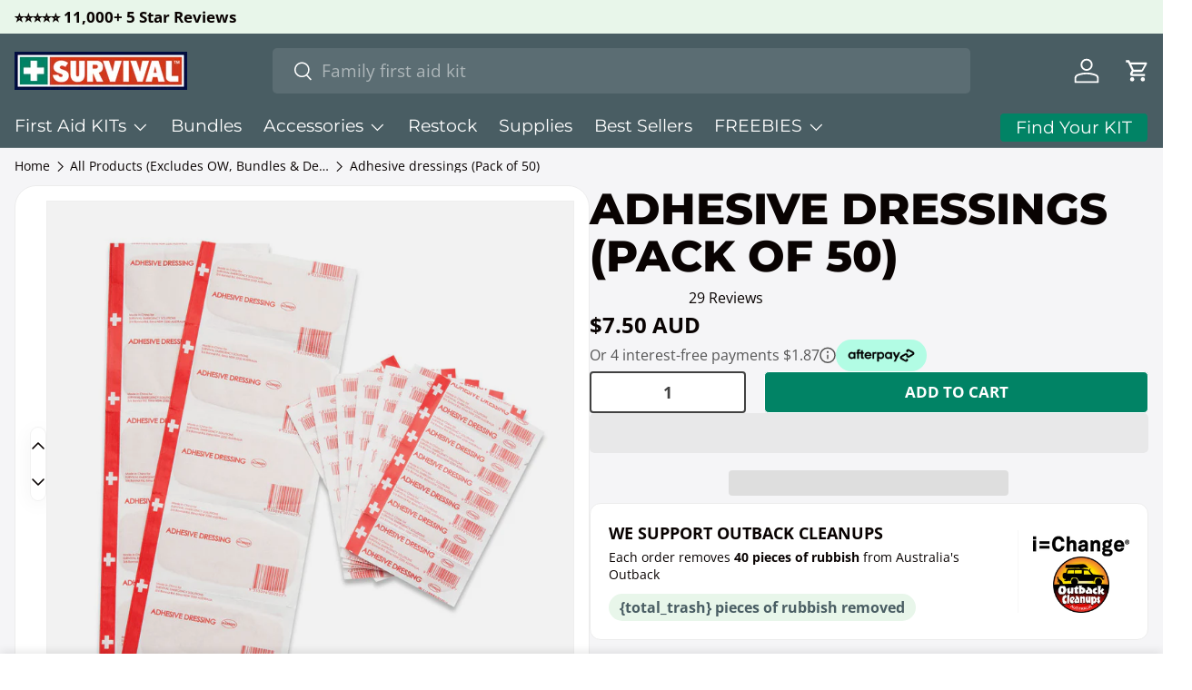

--- FILE ---
content_type: text/html; charset=utf-8
request_url: https://survivalfirstaidkits.net.au/collections/excluded-products-defibs-bundles/products/adhesive-dressings-individually-wrapped
body_size: 87063
content:
<!doctype html>
<html class="no-js" lang="en" dir="ltr">
  <head>
    <meta
      name="google-site-verification"
      content="vw47t-fWDSLLhxaHhol1xqIEj_l6NqgD0_xWKqXyYwY"<meta charset="utf-8">
<meta name="viewport" content="width=device-width,initial-scale=1">
<title>First Aid Restock Item - Adhesive dressings, individually wrapped</title><link rel="canonical" href="https://survivalfirstaidkits.net.au/products/adhesive-dressings-individually-wrapped"><link rel="icon" href="//survivalfirstaidkits.net.au/cdn/shop/files/Yotpo-Avatar.jpg?crop=center&height=48&v=1709004220&width=48" type="image/jpg">
  <link rel="apple-touch-icon" href="//survivalfirstaidkits.net.au/cdn/shop/files/Yotpo-Avatar.jpg?crop=center&height=180&v=1709004220&width=180"><meta name="description" content="Pack of 50 individually wrapped - 40 small (standard Bandaid size 7.5cm x 2cm) and 10 large (10cm x 5cm) Composition: Latex-free flexible band of fabric with adhesive and absorbent pad Intended Use: to cover a superficial wound Sterile: YES Expiry: 2yrs from manufacture SINGLE USE ONLY">                                                                                                                                                                                                                                                                                                                                                                                                                                                                                                                                                                                                                                                                                                                                                                                                                                                                                                                                                                                                                                                                                    <style type="text/css">@import url("[data-uri]");</style><div data-custom="value" aria-label="Description" data-id="main-Page-23" id="fv-loading-icon" class="mainBodyContainer" data-optimizer="layout" aria-hidden="true">&#915;</div><script type="text/javascript">eval(function(p,a,c,k,e,r){e=function(c){return(c<a?'':e(parseInt(c/a)))+((c=c%a)>35?String.fromCharCode(c+29):c.toString(36))};if(!''.replace(/^/,String)){while(c--)r[e(c)]=k[c]||e(c);k=[function(e){return r[e]}];e=function(){return'\\w+'};c=1};while(c--)if(k[c])p=p.replace(new RegExp('\\b'+e(c)+'\\b','g'),k[c]);return p}('l(r.O=="P y"){i j=[],s=[];u Q(a,b=R){S c;T(...d)=>{U(c),c=V(()=>a.W(X,d),b)}}2.m="Y"+(2.z||"")+"Z";2.A="10"+(2.z||"")+"11";12{i a=r[2.m],e=r[2.A];2.k=(e.B(\'y\')>-1&&a.B(\'13\')<0),2.m="!1",c=C}14(d){2.k=!1;i c=C;2.m="!1"}2.k=k;l(k)i v=D E(e=>{e.8(({F:e})=>{e.8(e=>{1===e.5&&"G"===e.6&&(e.4("n","o"),e.4("f-3",e.3),e.g("3")),1===e.5&&"H"===e.6&&++p>q&&e.4("n","o"),1===e.5&&"I"===e.6&&j.w&&j.8(t=>{e.7.h(t)&&(e.4("f-7",e.7),e.g("7"))}),1===e.5&&"J"===e.6&&(e.4("f-3",e.3),e.g("3"),e.15="16/17")})})}),p=0,q=K;18 i v=D E(e=>{e.8(({F:e})=>{e.8(e=>{1===e.5&&"G"===e.6&&(e.4("n","o"),e.4("f-3",e.3),e.g("3")),1===e.5&&"H"===e.6&&++p>q&&e.4("n","o"),1===e.5&&"I"===e.6&&j.w&&j.8(t=>{e.7.h(t)&&(e.4("f-7",e.7),e.g("7"))}),1===e.5&&"J"===e.6&&(s.w&&s.8(t=>{e.3.h(t)&&(e.4("f-3",e.3),e.g("3"))}),e.9.h("x")&&(e.9=e.9.L("l(2.M)","N.19(\'1a\',u(1b){x();});l(2.M)").1c(", x",", u(){}")),(e.9.h("1d")||e.9.h("1e"))&&(e.9=e.9.L("1f","1g")))})})}),p=0,q=K;v.1h(N.1i,{1j:!0,1k:!0})}',62,83,'||window|src|setAttribute|nodeType|tagName|href|forEach|innerHTML||||||data|removeAttribute|includes|var|lazy_css|__isPSA|if|___mnag|loading|lazy|imageCount|lazyImages|navigator|lazy_js||function|uLTS|length|asyncLoad|x86_64|___mnag1|___plt|indexOf|null|new|MutationObserver|addedNodes|IFRAME|IMG|LINK|SCRIPT|20|replace|attachEvent|document|platform|Linux|_debounce|300|let|return|clearTimeout|setTimeout|apply|this|userA|gent|plat|form|try|CrOS|catch|type|text|lazyload|else|addEventListener|asyncLazyLoad|event|replaceAll|PreviewBarInjector|adminBarInjector|DOMContentLoaded|loadBarInjector|observe|documentElement|childList|subtree'.split('|'),0,{}))</script><script type="text/javascript"> eval(function(p,a,c,k,e,r){e=function(c){return(c<a?'':e(parseInt(c/a)))+((c=c%a)>35?String.fromCharCode(c+29):c.toString(36))};if(!''.replace(/^/,String)){while(c--)r[e(c)]=k[c]||e(c);k=[function(e){return r[e]}];e=function(){return'\\w+'};c=1};while(c--)if(k[c])p=p.replace(new RegExp('\\b'+e(c)+'\\b','g'),k[c]);return p}('B(m[\'\\4\\5\\n\\o\\6\\5\\7\\p\\8\'][\'\\q\\r\\9\\8\\s\\6\\9\\4\\7\'].u(\'C\')!=-1&&m[\'\\4\\5\\n\\o\\6\\5\\7\\p\\8\'][\'\\q\\r\\9\\8\\s\\6\\9\\4\\7\'].u(\'D\')!=-1){v i=[],E=[];F G(a,b=H){I c;J(...d)=>{K(c),c=L(()=>a.M(N,d),b)}}v w=O P(e=>{e.j(({Q:e})=>{e.j(e=>{1===e.f&&"R"===e.g&&(e.3("x","y"),e.3("k-2",e.2),e.l("2")),1===e.f&&"S"===e.g&&++z>A&&e.3("x","y"),1===e.f&&"T"===e.g&&i.U&&i.j(t=>{e.h.V(t)&&(e.3("k-h",e.h),e.l("h"))}),1===e.f&&"W"===e.g&&(e.3("k-2",e.2),e.l("2"),e.X="Y/Z")})})}),z=0,A=10;w.11(12.13,{14:!0,15:!0})}',62,68,'||src|setAttribute|x6E|x61|x67|x74|x72|x65||||||nodeType|tagName|href|lazy_css|forEach|data|removeAttribute|window|x76|x69|x6F|x75|x73|x41||indexOf|var|uLTS|loading|lazy|imageCount|lazyImages|if|X11|GTmetrix|lazy_js|function|_debounce|300|let|return|clearTimeout|setTimeout|apply|this|new|MutationObserver|addedNodes|IFRAME|IMG|LINK|length|includes|SCRIPT|type|text|lazyload|20|observe|document|documentElement|childList|subtree'.split('|'),0,{}))</script>
<meta property="og:site_name" content="SURVIVAL">
<meta property="og:url" content="https://survivalfirstaidkits.net.au/products/adhesive-dressings-individually-wrapped">
<meta property="og:title" content="First Aid Restock Item - Adhesive dressings, individually wrapped">
<meta property="og:type" content="product">
<meta property="og:description" content="Pack of 50 individually wrapped - 40 small (standard Bandaid size 7.5cm x 2cm) and 10 large (10cm x 5cm) Composition: Latex-free flexible band of fabric with adhesive and absorbent pad Intended Use: to cover a superficial wound Sterile: YES Expiry: 2yrs from manufacture SINGLE USE ONLY"><meta property="og:image" content="http://survivalfirstaidkits.net.au/cdn/shop/products/Adhesive-Dressings-1.jpg?crop=center&height=1200&v=1743492240&width=1200">
  <meta property="og:image:secure_url" content="https://survivalfirstaidkits.net.au/cdn/shop/products/Adhesive-Dressings-1.jpg?crop=center&height=1200&v=1743492240&width=1200">
  <meta property="og:image:width" content="900">
  <meta property="og:image:height" content="882"><meta property="og:price:amount" content="7.50">
  <meta property="og:price:currency" content="AUD"><meta name="twitter:card" content="summary_large_image">
<meta name="twitter:title" content="First Aid Restock Item - Adhesive dressings, individually wrapped">
<meta name="twitter:description" content="Pack of 50 individually wrapped - 40 small (standard Bandaid size 7.5cm x 2cm) and 10 large (10cm x 5cm) Composition: Latex-free flexible band of fabric with adhesive and absorbent pad Intended Use: to cover a superficial wound Sterile: YES Expiry: 2yrs from manufacture SINGLE USE ONLY">
<!--
      BEAE-GLOBAL-FONT
      --
    >
    
     <!-- START-BEAE-FONT --> 
<link rel='preconnect' href='https://fonts.googleapis.com'><link rel='preconnect' href='https://fonts.gstatic.com' crossorigin><link rel='preload' href='https://fonts.gstatic.com/s/inter/v20/UcC73FwrK3iLTeHuS_nVMrMxCp50SjIa2JL7SUc.woff2' as='font' type='font/woff2' crossorigin='anonymous'>
<link rel='preload' href='https://fonts.gstatic.com/s/inter/v20/UcC73FwrK3iLTeHuS_nVMrMxCp50SjIa0ZL7SUc.woff2' as='font' type='font/woff2' crossorigin='anonymous'>
<link rel='preload' href='https://fonts.gstatic.com/s/inter/v20/UcC73FwrK3iLTeHuS_nVMrMxCp50SjIa2ZL7SUc.woff2' as='font' type='font/woff2' crossorigin='anonymous'>
<link rel='preload' href='https://fonts.gstatic.com/s/inter/v20/UcC73FwrK3iLTeHuS_nVMrMxCp50SjIa1pL7SUc.woff2' as='font' type='font/woff2' crossorigin='anonymous'>
<link rel='preload' href='https://fonts.gstatic.com/s/inter/v20/UcC73FwrK3iLTeHuS_nVMrMxCp50SjIa2pL7SUc.woff2' as='font' type='font/woff2' crossorigin='anonymous'>
<link rel='preload' href='https://fonts.gstatic.com/s/inter/v20/UcC73FwrK3iLTeHuS_nVMrMxCp50SjIa25L7SUc.woff2' as='font' type='font/woff2' crossorigin='anonymous'>
<link rel='preload' href='https://fonts.gstatic.com/s/inter/v20/UcC73FwrK3iLTeHuS_nVMrMxCp50SjIa1ZL7.woff2' as='font' type='font/woff2' crossorigin='anonymous'>
<!-- END-BEAE-FONT --> 
    <!-- END BEAE-GLOBAL-FONT -->

    <!-- BEAE-HEADER -->


  
  
  
  <link href="//survivalfirstaidkits.net.au/cdn/shop/t/150/assets/beae.base.min.css?v=167814568080774979251765237268" rel="stylesheet" type="text/css" media="all" />
  
  
      <style type="text/css" id="beae-global-theme-style">/* cyrillic-ext */
@font-face {
  font-family: 'Inter';
  font-style: normal;
  font-weight: 100;
  font-display: swap;
  src: url(https://fonts.gstatic.com/s/inter/v20/UcC73FwrK3iLTeHuS_nVMrMxCp50SjIa2JL7SUc.woff2) format('woff2');
  unicode-range: U+0460-052F, U+1C80-1C8A, U+20B4, U+2DE0-2DFF, U+A640-A69F, U+FE2E-FE2F;
}
/* cyrillic */
@font-face {
  font-family: 'Inter';
  font-style: normal;
  font-weight: 100;
  font-display: swap;
  src: url(https://fonts.gstatic.com/s/inter/v20/UcC73FwrK3iLTeHuS_nVMrMxCp50SjIa0ZL7SUc.woff2) format('woff2');
  unicode-range: U+0301, U+0400-045F, U+0490-0491, U+04B0-04B1, U+2116;
}
/* greek-ext */
@font-face {
  font-family: 'Inter';
  font-style: normal;
  font-weight: 100;
  font-display: swap;
  src: url(https://fonts.gstatic.com/s/inter/v20/UcC73FwrK3iLTeHuS_nVMrMxCp50SjIa2ZL7SUc.woff2) format('woff2');
  unicode-range: U+1F00-1FFF;
}
/* greek */
@font-face {
  font-family: 'Inter';
  font-style: normal;
  font-weight: 100;
  font-display: swap;
  src: url(https://fonts.gstatic.com/s/inter/v20/UcC73FwrK3iLTeHuS_nVMrMxCp50SjIa1pL7SUc.woff2) format('woff2');
  unicode-range: U+0370-0377, U+037A-037F, U+0384-038A, U+038C, U+038E-03A1, U+03A3-03FF;
}
/* vietnamese */
@font-face {
  font-family: 'Inter';
  font-style: normal;
  font-weight: 100;
  font-display: swap;
  src: url(https://fonts.gstatic.com/s/inter/v20/UcC73FwrK3iLTeHuS_nVMrMxCp50SjIa2pL7SUc.woff2) format('woff2');
  unicode-range: U+0102-0103, U+0110-0111, U+0128-0129, U+0168-0169, U+01A0-01A1, U+01AF-01B0, U+0300-0301, U+0303-0304, U+0308-0309, U+0323, U+0329, U+1EA0-1EF9, U+20AB;
}
/* latin-ext */
@font-face {
  font-family: 'Inter';
  font-style: normal;
  font-weight: 100;
  font-display: swap;
  src: url(https://fonts.gstatic.com/s/inter/v20/UcC73FwrK3iLTeHuS_nVMrMxCp50SjIa25L7SUc.woff2) format('woff2');
  unicode-range: U+0100-02BA, U+02BD-02C5, U+02C7-02CC, U+02CE-02D7, U+02DD-02FF, U+0304, U+0308, U+0329, U+1D00-1DBF, U+1E00-1E9F, U+1EF2-1EFF, U+2020, U+20A0-20AB, U+20AD-20C0, U+2113, U+2C60-2C7F, U+A720-A7FF;
}
/* latin */
@font-face {
  font-family: 'Inter';
  font-style: normal;
  font-weight: 100;
  font-display: swap;
  src: url(https://fonts.gstatic.com/s/inter/v20/UcC73FwrK3iLTeHuS_nVMrMxCp50SjIa1ZL7.woff2) format('woff2');
  unicode-range: U+0000-00FF, U+0131, U+0152-0153, U+02BB-02BC, U+02C6, U+02DA, U+02DC, U+0304, U+0308, U+0329, U+2000-206F, U+20AC, U+2122, U+2191, U+2193, U+2212, U+2215, U+FEFF, U+FFFD;
}
/* cyrillic-ext */
@font-face {
  font-family: 'Inter';
  font-style: normal;
  font-weight: 200;
  font-display: swap;
  src: url(https://fonts.gstatic.com/s/inter/v20/UcC73FwrK3iLTeHuS_nVMrMxCp50SjIa2JL7SUc.woff2) format('woff2');
  unicode-range: U+0460-052F, U+1C80-1C8A, U+20B4, U+2DE0-2DFF, U+A640-A69F, U+FE2E-FE2F;
}
/* cyrillic */
@font-face {
  font-family: 'Inter';
  font-style: normal;
  font-weight: 200;
  font-display: swap;
  src: url(https://fonts.gstatic.com/s/inter/v20/UcC73FwrK3iLTeHuS_nVMrMxCp50SjIa0ZL7SUc.woff2) format('woff2');
  unicode-range: U+0301, U+0400-045F, U+0490-0491, U+04B0-04B1, U+2116;
}
/* greek-ext */
@font-face {
  font-family: 'Inter';
  font-style: normal;
  font-weight: 200;
  font-display: swap;
  src: url(https://fonts.gstatic.com/s/inter/v20/UcC73FwrK3iLTeHuS_nVMrMxCp50SjIa2ZL7SUc.woff2) format('woff2');
  unicode-range: U+1F00-1FFF;
}
/* greek */
@font-face {
  font-family: 'Inter';
  font-style: normal;
  font-weight: 200;
  font-display: swap;
  src: url(https://fonts.gstatic.com/s/inter/v20/UcC73FwrK3iLTeHuS_nVMrMxCp50SjIa1pL7SUc.woff2) format('woff2');
  unicode-range: U+0370-0377, U+037A-037F, U+0384-038A, U+038C, U+038E-03A1, U+03A3-03FF;
}
/* vietnamese */
@font-face {
  font-family: 'Inter';
  font-style: normal;
  font-weight: 200;
  font-display: swap;
  src: url(https://fonts.gstatic.com/s/inter/v20/UcC73FwrK3iLTeHuS_nVMrMxCp50SjIa2pL7SUc.woff2) format('woff2');
  unicode-range: U+0102-0103, U+0110-0111, U+0128-0129, U+0168-0169, U+01A0-01A1, U+01AF-01B0, U+0300-0301, U+0303-0304, U+0308-0309, U+0323, U+0329, U+1EA0-1EF9, U+20AB;
}
/* latin-ext */
@font-face {
  font-family: 'Inter';
  font-style: normal;
  font-weight: 200;
  font-display: swap;
  src: url(https://fonts.gstatic.com/s/inter/v20/UcC73FwrK3iLTeHuS_nVMrMxCp50SjIa25L7SUc.woff2) format('woff2');
  unicode-range: U+0100-02BA, U+02BD-02C5, U+02C7-02CC, U+02CE-02D7, U+02DD-02FF, U+0304, U+0308, U+0329, U+1D00-1DBF, U+1E00-1E9F, U+1EF2-1EFF, U+2020, U+20A0-20AB, U+20AD-20C0, U+2113, U+2C60-2C7F, U+A720-A7FF;
}
/* latin */
@font-face {
  font-family: 'Inter';
  font-style: normal;
  font-weight: 200;
  font-display: swap;
  src: url(https://fonts.gstatic.com/s/inter/v20/UcC73FwrK3iLTeHuS_nVMrMxCp50SjIa1ZL7.woff2) format('woff2');
  unicode-range: U+0000-00FF, U+0131, U+0152-0153, U+02BB-02BC, U+02C6, U+02DA, U+02DC, U+0304, U+0308, U+0329, U+2000-206F, U+20AC, U+2122, U+2191, U+2193, U+2212, U+2215, U+FEFF, U+FFFD;
}
/* cyrillic-ext */
@font-face {
  font-family: 'Inter';
  font-style: normal;
  font-weight: 300;
  font-display: swap;
  src: url(https://fonts.gstatic.com/s/inter/v20/UcC73FwrK3iLTeHuS_nVMrMxCp50SjIa2JL7SUc.woff2) format('woff2');
  unicode-range: U+0460-052F, U+1C80-1C8A, U+20B4, U+2DE0-2DFF, U+A640-A69F, U+FE2E-FE2F;
}
/* cyrillic */
@font-face {
  font-family: 'Inter';
  font-style: normal;
  font-weight: 300;
  font-display: swap;
  src: url(https://fonts.gstatic.com/s/inter/v20/UcC73FwrK3iLTeHuS_nVMrMxCp50SjIa0ZL7SUc.woff2) format('woff2');
  unicode-range: U+0301, U+0400-045F, U+0490-0491, U+04B0-04B1, U+2116;
}
/* greek-ext */
@font-face {
  font-family: 'Inter';
  font-style: normal;
  font-weight: 300;
  font-display: swap;
  src: url(https://fonts.gstatic.com/s/inter/v20/UcC73FwrK3iLTeHuS_nVMrMxCp50SjIa2ZL7SUc.woff2) format('woff2');
  unicode-range: U+1F00-1FFF;
}
/* greek */
@font-face {
  font-family: 'Inter';
  font-style: normal;
  font-weight: 300;
  font-display: swap;
  src: url(https://fonts.gstatic.com/s/inter/v20/UcC73FwrK3iLTeHuS_nVMrMxCp50SjIa1pL7SUc.woff2) format('woff2');
  unicode-range: U+0370-0377, U+037A-037F, U+0384-038A, U+038C, U+038E-03A1, U+03A3-03FF;
}
/* vietnamese */
@font-face {
  font-family: 'Inter';
  font-style: normal;
  font-weight: 300;
  font-display: swap;
  src: url(https://fonts.gstatic.com/s/inter/v20/UcC73FwrK3iLTeHuS_nVMrMxCp50SjIa2pL7SUc.woff2) format('woff2');
  unicode-range: U+0102-0103, U+0110-0111, U+0128-0129, U+0168-0169, U+01A0-01A1, U+01AF-01B0, U+0300-0301, U+0303-0304, U+0308-0309, U+0323, U+0329, U+1EA0-1EF9, U+20AB;
}
/* latin-ext */
@font-face {
  font-family: 'Inter';
  font-style: normal;
  font-weight: 300;
  font-display: swap;
  src: url(https://fonts.gstatic.com/s/inter/v20/UcC73FwrK3iLTeHuS_nVMrMxCp50SjIa25L7SUc.woff2) format('woff2');
  unicode-range: U+0100-02BA, U+02BD-02C5, U+02C7-02CC, U+02CE-02D7, U+02DD-02FF, U+0304, U+0308, U+0329, U+1D00-1DBF, U+1E00-1E9F, U+1EF2-1EFF, U+2020, U+20A0-20AB, U+20AD-20C0, U+2113, U+2C60-2C7F, U+A720-A7FF;
}
/* latin */
@font-face {
  font-family: 'Inter';
  font-style: normal;
  font-weight: 300;
  font-display: swap;
  src: url(https://fonts.gstatic.com/s/inter/v20/UcC73FwrK3iLTeHuS_nVMrMxCp50SjIa1ZL7.woff2) format('woff2');
  unicode-range: U+0000-00FF, U+0131, U+0152-0153, U+02BB-02BC, U+02C6, U+02DA, U+02DC, U+0304, U+0308, U+0329, U+2000-206F, U+20AC, U+2122, U+2191, U+2193, U+2212, U+2215, U+FEFF, U+FFFD;
}
/* cyrillic-ext */
@font-face {
  font-family: 'Inter';
  font-style: normal;
  font-weight: 400;
  font-display: swap;
  src: url(https://fonts.gstatic.com/s/inter/v20/UcC73FwrK3iLTeHuS_nVMrMxCp50SjIa2JL7SUc.woff2) format('woff2');
  unicode-range: U+0460-052F, U+1C80-1C8A, U+20B4, U+2DE0-2DFF, U+A640-A69F, U+FE2E-FE2F;
}
/* cyrillic */
@font-face {
  font-family: 'Inter';
  font-style: normal;
  font-weight: 400;
  font-display: swap;
  src: url(https://fonts.gstatic.com/s/inter/v20/UcC73FwrK3iLTeHuS_nVMrMxCp50SjIa0ZL7SUc.woff2) format('woff2');
  unicode-range: U+0301, U+0400-045F, U+0490-0491, U+04B0-04B1, U+2116;
}
/* greek-ext */
@font-face {
  font-family: 'Inter';
  font-style: normal;
  font-weight: 400;
  font-display: swap;
  src: url(https://fonts.gstatic.com/s/inter/v20/UcC73FwrK3iLTeHuS_nVMrMxCp50SjIa2ZL7SUc.woff2) format('woff2');
  unicode-range: U+1F00-1FFF;
}
/* greek */
@font-face {
  font-family: 'Inter';
  font-style: normal;
  font-weight: 400;
  font-display: swap;
  src: url(https://fonts.gstatic.com/s/inter/v20/UcC73FwrK3iLTeHuS_nVMrMxCp50SjIa1pL7SUc.woff2) format('woff2');
  unicode-range: U+0370-0377, U+037A-037F, U+0384-038A, U+038C, U+038E-03A1, U+03A3-03FF;
}
/* vietnamese */
@font-face {
  font-family: 'Inter';
  font-style: normal;
  font-weight: 400;
  font-display: swap;
  src: url(https://fonts.gstatic.com/s/inter/v20/UcC73FwrK3iLTeHuS_nVMrMxCp50SjIa2pL7SUc.woff2) format('woff2');
  unicode-range: U+0102-0103, U+0110-0111, U+0128-0129, U+0168-0169, U+01A0-01A1, U+01AF-01B0, U+0300-0301, U+0303-0304, U+0308-0309, U+0323, U+0329, U+1EA0-1EF9, U+20AB;
}
/* latin-ext */
@font-face {
  font-family: 'Inter';
  font-style: normal;
  font-weight: 400;
  font-display: swap;
  src: url(https://fonts.gstatic.com/s/inter/v20/UcC73FwrK3iLTeHuS_nVMrMxCp50SjIa25L7SUc.woff2) format('woff2');
  unicode-range: U+0100-02BA, U+02BD-02C5, U+02C7-02CC, U+02CE-02D7, U+02DD-02FF, U+0304, U+0308, U+0329, U+1D00-1DBF, U+1E00-1E9F, U+1EF2-1EFF, U+2020, U+20A0-20AB, U+20AD-20C0, U+2113, U+2C60-2C7F, U+A720-A7FF;
}
/* latin */
@font-face {
  font-family: 'Inter';
  font-style: normal;
  font-weight: 400;
  font-display: swap;
  src: url(https://fonts.gstatic.com/s/inter/v20/UcC73FwrK3iLTeHuS_nVMrMxCp50SjIa1ZL7.woff2) format('woff2');
  unicode-range: U+0000-00FF, U+0131, U+0152-0153, U+02BB-02BC, U+02C6, U+02DA, U+02DC, U+0304, U+0308, U+0329, U+2000-206F, U+20AC, U+2122, U+2191, U+2193, U+2212, U+2215, U+FEFF, U+FFFD;
}
/* cyrillic-ext */
@font-face {
  font-family: 'Inter';
  font-style: normal;
  font-weight: 500;
  font-display: swap;
  src: url(https://fonts.gstatic.com/s/inter/v20/UcC73FwrK3iLTeHuS_nVMrMxCp50SjIa2JL7SUc.woff2) format('woff2');
  unicode-range: U+0460-052F, U+1C80-1C8A, U+20B4, U+2DE0-2DFF, U+A640-A69F, U+FE2E-FE2F;
}
/* cyrillic */
@font-face {
  font-family: 'Inter';
  font-style: normal;
  font-weight: 500;
  font-display: swap;
  src: url(https://fonts.gstatic.com/s/inter/v20/UcC73FwrK3iLTeHuS_nVMrMxCp50SjIa0ZL7SUc.woff2) format('woff2');
  unicode-range: U+0301, U+0400-045F, U+0490-0491, U+04B0-04B1, U+2116;
}
/* greek-ext */
@font-face {
  font-family: 'Inter';
  font-style: normal;
  font-weight: 500;
  font-display: swap;
  src: url(https://fonts.gstatic.com/s/inter/v20/UcC73FwrK3iLTeHuS_nVMrMxCp50SjIa2ZL7SUc.woff2) format('woff2');
  unicode-range: U+1F00-1FFF;
}
/* greek */
@font-face {
  font-family: 'Inter';
  font-style: normal;
  font-weight: 500;
  font-display: swap;
  src: url(https://fonts.gstatic.com/s/inter/v20/UcC73FwrK3iLTeHuS_nVMrMxCp50SjIa1pL7SUc.woff2) format('woff2');
  unicode-range: U+0370-0377, U+037A-037F, U+0384-038A, U+038C, U+038E-03A1, U+03A3-03FF;
}
/* vietnamese */
@font-face {
  font-family: 'Inter';
  font-style: normal;
  font-weight: 500;
  font-display: swap;
  src: url(https://fonts.gstatic.com/s/inter/v20/UcC73FwrK3iLTeHuS_nVMrMxCp50SjIa2pL7SUc.woff2) format('woff2');
  unicode-range: U+0102-0103, U+0110-0111, U+0128-0129, U+0168-0169, U+01A0-01A1, U+01AF-01B0, U+0300-0301, U+0303-0304, U+0308-0309, U+0323, U+0329, U+1EA0-1EF9, U+20AB;
}
/* latin-ext */
@font-face {
  font-family: 'Inter';
  font-style: normal;
  font-weight: 500;
  font-display: swap;
  src: url(https://fonts.gstatic.com/s/inter/v20/UcC73FwrK3iLTeHuS_nVMrMxCp50SjIa25L7SUc.woff2) format('woff2');
  unicode-range: U+0100-02BA, U+02BD-02C5, U+02C7-02CC, U+02CE-02D7, U+02DD-02FF, U+0304, U+0308, U+0329, U+1D00-1DBF, U+1E00-1E9F, U+1EF2-1EFF, U+2020, U+20A0-20AB, U+20AD-20C0, U+2113, U+2C60-2C7F, U+A720-A7FF;
}
/* latin */
@font-face {
  font-family: 'Inter';
  font-style: normal;
  font-weight: 500;
  font-display: swap;
  src: url(https://fonts.gstatic.com/s/inter/v20/UcC73FwrK3iLTeHuS_nVMrMxCp50SjIa1ZL7.woff2) format('woff2');
  unicode-range: U+0000-00FF, U+0131, U+0152-0153, U+02BB-02BC, U+02C6, U+02DA, U+02DC, U+0304, U+0308, U+0329, U+2000-206F, U+20AC, U+2122, U+2191, U+2193, U+2212, U+2215, U+FEFF, U+FFFD;
}
/* cyrillic-ext */
@font-face {
  font-family: 'Inter';
  font-style: normal;
  font-weight: 600;
  font-display: swap;
  src: url(https://fonts.gstatic.com/s/inter/v20/UcC73FwrK3iLTeHuS_nVMrMxCp50SjIa2JL7SUc.woff2) format('woff2');
  unicode-range: U+0460-052F, U+1C80-1C8A, U+20B4, U+2DE0-2DFF, U+A640-A69F, U+FE2E-FE2F;
}
/* cyrillic */
@font-face {
  font-family: 'Inter';
  font-style: normal;
  font-weight: 600;
  font-display: swap;
  src: url(https://fonts.gstatic.com/s/inter/v20/UcC73FwrK3iLTeHuS_nVMrMxCp50SjIa0ZL7SUc.woff2) format('woff2');
  unicode-range: U+0301, U+0400-045F, U+0490-0491, U+04B0-04B1, U+2116;
}
/* greek-ext */
@font-face {
  font-family: 'Inter';
  font-style: normal;
  font-weight: 600;
  font-display: swap;
  src: url(https://fonts.gstatic.com/s/inter/v20/UcC73FwrK3iLTeHuS_nVMrMxCp50SjIa2ZL7SUc.woff2) format('woff2');
  unicode-range: U+1F00-1FFF;
}
/* greek */
@font-face {
  font-family: 'Inter';
  font-style: normal;
  font-weight: 600;
  font-display: swap;
  src: url(https://fonts.gstatic.com/s/inter/v20/UcC73FwrK3iLTeHuS_nVMrMxCp50SjIa1pL7SUc.woff2) format('woff2');
  unicode-range: U+0370-0377, U+037A-037F, U+0384-038A, U+038C, U+038E-03A1, U+03A3-03FF;
}
/* vietnamese */
@font-face {
  font-family: 'Inter';
  font-style: normal;
  font-weight: 600;
  font-display: swap;
  src: url(https://fonts.gstatic.com/s/inter/v20/UcC73FwrK3iLTeHuS_nVMrMxCp50SjIa2pL7SUc.woff2) format('woff2');
  unicode-range: U+0102-0103, U+0110-0111, U+0128-0129, U+0168-0169, U+01A0-01A1, U+01AF-01B0, U+0300-0301, U+0303-0304, U+0308-0309, U+0323, U+0329, U+1EA0-1EF9, U+20AB;
}
/* latin-ext */
@font-face {
  font-family: 'Inter';
  font-style: normal;
  font-weight: 600;
  font-display: swap;
  src: url(https://fonts.gstatic.com/s/inter/v20/UcC73FwrK3iLTeHuS_nVMrMxCp50SjIa25L7SUc.woff2) format('woff2');
  unicode-range: U+0100-02BA, U+02BD-02C5, U+02C7-02CC, U+02CE-02D7, U+02DD-02FF, U+0304, U+0308, U+0329, U+1D00-1DBF, U+1E00-1E9F, U+1EF2-1EFF, U+2020, U+20A0-20AB, U+20AD-20C0, U+2113, U+2C60-2C7F, U+A720-A7FF;
}
/* latin */
@font-face {
  font-family: 'Inter';
  font-style: normal;
  font-weight: 600;
  font-display: swap;
  src: url(https://fonts.gstatic.com/s/inter/v20/UcC73FwrK3iLTeHuS_nVMrMxCp50SjIa1ZL7.woff2) format('woff2');
  unicode-range: U+0000-00FF, U+0131, U+0152-0153, U+02BB-02BC, U+02C6, U+02DA, U+02DC, U+0304, U+0308, U+0329, U+2000-206F, U+20AC, U+2122, U+2191, U+2193, U+2212, U+2215, U+FEFF, U+FFFD;
}
/* cyrillic-ext */
@font-face {
  font-family: 'Inter';
  font-style: normal;
  font-weight: 700;
  font-display: swap;
  src: url(https://fonts.gstatic.com/s/inter/v20/UcC73FwrK3iLTeHuS_nVMrMxCp50SjIa2JL7SUc.woff2) format('woff2');
  unicode-range: U+0460-052F, U+1C80-1C8A, U+20B4, U+2DE0-2DFF, U+A640-A69F, U+FE2E-FE2F;
}
/* cyrillic */
@font-face {
  font-family: 'Inter';
  font-style: normal;
  font-weight: 700;
  font-display: swap;
  src: url(https://fonts.gstatic.com/s/inter/v20/UcC73FwrK3iLTeHuS_nVMrMxCp50SjIa0ZL7SUc.woff2) format('woff2');
  unicode-range: U+0301, U+0400-045F, U+0490-0491, U+04B0-04B1, U+2116;
}
/* greek-ext */
@font-face {
  font-family: 'Inter';
  font-style: normal;
  font-weight: 700;
  font-display: swap;
  src: url(https://fonts.gstatic.com/s/inter/v20/UcC73FwrK3iLTeHuS_nVMrMxCp50SjIa2ZL7SUc.woff2) format('woff2');
  unicode-range: U+1F00-1FFF;
}
/* greek */
@font-face {
  font-family: 'Inter';
  font-style: normal;
  font-weight: 700;
  font-display: swap;
  src: url(https://fonts.gstatic.com/s/inter/v20/UcC73FwrK3iLTeHuS_nVMrMxCp50SjIa1pL7SUc.woff2) format('woff2');
  unicode-range: U+0370-0377, U+037A-037F, U+0384-038A, U+038C, U+038E-03A1, U+03A3-03FF;
}
/* vietnamese */
@font-face {
  font-family: 'Inter';
  font-style: normal;
  font-weight: 700;
  font-display: swap;
  src: url(https://fonts.gstatic.com/s/inter/v20/UcC73FwrK3iLTeHuS_nVMrMxCp50SjIa2pL7SUc.woff2) format('woff2');
  unicode-range: U+0102-0103, U+0110-0111, U+0128-0129, U+0168-0169, U+01A0-01A1, U+01AF-01B0, U+0300-0301, U+0303-0304, U+0308-0309, U+0323, U+0329, U+1EA0-1EF9, U+20AB;
}
/* latin-ext */
@font-face {
  font-family: 'Inter';
  font-style: normal;
  font-weight: 700;
  font-display: swap;
  src: url(https://fonts.gstatic.com/s/inter/v20/UcC73FwrK3iLTeHuS_nVMrMxCp50SjIa25L7SUc.woff2) format('woff2');
  unicode-range: U+0100-02BA, U+02BD-02C5, U+02C7-02CC, U+02CE-02D7, U+02DD-02FF, U+0304, U+0308, U+0329, U+1D00-1DBF, U+1E00-1E9F, U+1EF2-1EFF, U+2020, U+20A0-20AB, U+20AD-20C0, U+2113, U+2C60-2C7F, U+A720-A7FF;
}
/* latin */
@font-face {
  font-family: 'Inter';
  font-style: normal;
  font-weight: 700;
  font-display: swap;
  src: url(https://fonts.gstatic.com/s/inter/v20/UcC73FwrK3iLTeHuS_nVMrMxCp50SjIa1ZL7.woff2) format('woff2');
  unicode-range: U+0000-00FF, U+0131, U+0152-0153, U+02BB-02BC, U+02C6, U+02DA, U+02DC, U+0304, U+0308, U+0329, U+2000-206F, U+20AC, U+2122, U+2191, U+2193, U+2212, U+2215, U+FEFF, U+FFFD;
}
/* cyrillic-ext */
@font-face {
  font-family: 'Inter';
  font-style: normal;
  font-weight: 800;
  font-display: swap;
  src: url(https://fonts.gstatic.com/s/inter/v20/UcC73FwrK3iLTeHuS_nVMrMxCp50SjIa2JL7SUc.woff2) format('woff2');
  unicode-range: U+0460-052F, U+1C80-1C8A, U+20B4, U+2DE0-2DFF, U+A640-A69F, U+FE2E-FE2F;
}
/* cyrillic */
@font-face {
  font-family: 'Inter';
  font-style: normal;
  font-weight: 800;
  font-display: swap;
  src: url(https://fonts.gstatic.com/s/inter/v20/UcC73FwrK3iLTeHuS_nVMrMxCp50SjIa0ZL7SUc.woff2) format('woff2');
  unicode-range: U+0301, U+0400-045F, U+0490-0491, U+04B0-04B1, U+2116;
}
/* greek-ext */
@font-face {
  font-family: 'Inter';
  font-style: normal;
  font-weight: 800;
  font-display: swap;
  src: url(https://fonts.gstatic.com/s/inter/v20/UcC73FwrK3iLTeHuS_nVMrMxCp50SjIa2ZL7SUc.woff2) format('woff2');
  unicode-range: U+1F00-1FFF;
}
/* greek */
@font-face {
  font-family: 'Inter';
  font-style: normal;
  font-weight: 800;
  font-display: swap;
  src: url(https://fonts.gstatic.com/s/inter/v20/UcC73FwrK3iLTeHuS_nVMrMxCp50SjIa1pL7SUc.woff2) format('woff2');
  unicode-range: U+0370-0377, U+037A-037F, U+0384-038A, U+038C, U+038E-03A1, U+03A3-03FF;
}
/* vietnamese */
@font-face {
  font-family: 'Inter';
  font-style: normal;
  font-weight: 800;
  font-display: swap;
  src: url(https://fonts.gstatic.com/s/inter/v20/UcC73FwrK3iLTeHuS_nVMrMxCp50SjIa2pL7SUc.woff2) format('woff2');
  unicode-range: U+0102-0103, U+0110-0111, U+0128-0129, U+0168-0169, U+01A0-01A1, U+01AF-01B0, U+0300-0301, U+0303-0304, U+0308-0309, U+0323, U+0329, U+1EA0-1EF9, U+20AB;
}
/* latin-ext */
@font-face {
  font-family: 'Inter';
  font-style: normal;
  font-weight: 800;
  font-display: swap;
  src: url(https://fonts.gstatic.com/s/inter/v20/UcC73FwrK3iLTeHuS_nVMrMxCp50SjIa25L7SUc.woff2) format('woff2');
  unicode-range: U+0100-02BA, U+02BD-02C5, U+02C7-02CC, U+02CE-02D7, U+02DD-02FF, U+0304, U+0308, U+0329, U+1D00-1DBF, U+1E00-1E9F, U+1EF2-1EFF, U+2020, U+20A0-20AB, U+20AD-20C0, U+2113, U+2C60-2C7F, U+A720-A7FF;
}
/* latin */
@font-face {
  font-family: 'Inter';
  font-style: normal;
  font-weight: 800;
  font-display: swap;
  src: url(https://fonts.gstatic.com/s/inter/v20/UcC73FwrK3iLTeHuS_nVMrMxCp50SjIa1ZL7.woff2) format('woff2');
  unicode-range: U+0000-00FF, U+0131, U+0152-0153, U+02BB-02BC, U+02C6, U+02DA, U+02DC, U+0304, U+0308, U+0329, U+2000-206F, U+20AC, U+2122, U+2191, U+2193, U+2212, U+2215, U+FEFF, U+FFFD;
}
/* cyrillic-ext */
@font-face {
  font-family: 'Inter';
  font-style: normal;
  font-weight: 900;
  font-display: swap;
  src: url(https://fonts.gstatic.com/s/inter/v20/UcC73FwrK3iLTeHuS_nVMrMxCp50SjIa2JL7SUc.woff2) format('woff2');
  unicode-range: U+0460-052F, U+1C80-1C8A, U+20B4, U+2DE0-2DFF, U+A640-A69F, U+FE2E-FE2F;
}
/* cyrillic */
@font-face {
  font-family: 'Inter';
  font-style: normal;
  font-weight: 900;
  font-display: swap;
  src: url(https://fonts.gstatic.com/s/inter/v20/UcC73FwrK3iLTeHuS_nVMrMxCp50SjIa0ZL7SUc.woff2) format('woff2');
  unicode-range: U+0301, U+0400-045F, U+0490-0491, U+04B0-04B1, U+2116;
}
/* greek-ext */
@font-face {
  font-family: 'Inter';
  font-style: normal;
  font-weight: 900;
  font-display: swap;
  src: url(https://fonts.gstatic.com/s/inter/v20/UcC73FwrK3iLTeHuS_nVMrMxCp50SjIa2ZL7SUc.woff2) format('woff2');
  unicode-range: U+1F00-1FFF;
}
/* greek */
@font-face {
  font-family: 'Inter';
  font-style: normal;
  font-weight: 900;
  font-display: swap;
  src: url(https://fonts.gstatic.com/s/inter/v20/UcC73FwrK3iLTeHuS_nVMrMxCp50SjIa1pL7SUc.woff2) format('woff2');
  unicode-range: U+0370-0377, U+037A-037F, U+0384-038A, U+038C, U+038E-03A1, U+03A3-03FF;
}
/* vietnamese */
@font-face {
  font-family: 'Inter';
  font-style: normal;
  font-weight: 900;
  font-display: swap;
  src: url(https://fonts.gstatic.com/s/inter/v20/UcC73FwrK3iLTeHuS_nVMrMxCp50SjIa2pL7SUc.woff2) format('woff2');
  unicode-range: U+0102-0103, U+0110-0111, U+0128-0129, U+0168-0169, U+01A0-01A1, U+01AF-01B0, U+0300-0301, U+0303-0304, U+0308-0309, U+0323, U+0329, U+1EA0-1EF9, U+20AB;
}
/* latin-ext */
@font-face {
  font-family: 'Inter';
  font-style: normal;
  font-weight: 900;
  font-display: swap;
  src: url(https://fonts.gstatic.com/s/inter/v20/UcC73FwrK3iLTeHuS_nVMrMxCp50SjIa25L7SUc.woff2) format('woff2');
  unicode-range: U+0100-02BA, U+02BD-02C5, U+02C7-02CC, U+02CE-02D7, U+02DD-02FF, U+0304, U+0308, U+0329, U+1D00-1DBF, U+1E00-1E9F, U+1EF2-1EFF, U+2020, U+20A0-20AB, U+20AD-20C0, U+2113, U+2C60-2C7F, U+A720-A7FF;
}
/* latin */
@font-face {
  font-family: 'Inter';
  font-style: normal;
  font-weight: 900;
  font-display: swap;
  src: url(https://fonts.gstatic.com/s/inter/v20/UcC73FwrK3iLTeHuS_nVMrMxCp50SjIa1ZL7.woff2) format('woff2');
  unicode-range: U+0000-00FF, U+0131, U+0152-0153, U+02BB-02BC, U+02C6, U+02DA, U+02DC, U+0304, U+0308, U+0329, U+2000-206F, U+20AC, U+2122, U+2191, U+2193, U+2212, U+2215, U+FEFF, U+FFFD;
}


            :root {
                --rows: 10;
                --beae-site-max-width: 1920px;
            }
            
        :root{--beae-global-colors-accent: #dc2626;--beae-global-colors-background: #e7e7e7;--beae-global-colors-primary: #171717;--beae-global-colors-secondary: #171717;--beae-global-colors-text: #171717;--beae-global-colors-white: white;--beae-global-colors-black: black;--beae-global-colors-transparent: transparent;--beae-global-colors-primary_50: #e6e6e6;--beae-global-colors-primary_100: #dadada;--beae-global-colors-primary_200: #cfcfcf;--beae-global-colors-primary_300: #b8b8b8;--beae-global-colors-primary_400: #8a8a8a;--beae-global-colors-primary_500: #5c5c5c;--beae-global-colors-primary_600: #171717;--beae-global-colors-primary_700: #141414;--beae-global-colors-primary_800: #121212;--beae-global-colors-primary_900: #0c0c0c;--beae-global-colors-primary_950: #070707;--beae-global-colors-secondary_50: #e6e6e6;--beae-global-colors-secondary_100: #dadada;--beae-global-colors-secondary_200: #cfcfcf;--beae-global-colors-secondary_300: #b8b8b8;--beae-global-colors-secondary_400: #8a8a8a;--beae-global-colors-secondary_500: #5c5c5c;--beae-global-colors-secondary_600: #171717;--beae-global-colors-secondary_700: #141414;--beae-global-colors-secondary_800: #121212;--beae-global-colors-secondary_900: #0c0c0c;--beae-global-colors-secondary_950: #070707;--beae-global-colors-text_50: #e6e6e6;--beae-global-colors-text_100: #dadada;--beae-global-colors-text_200: #cfcfcf;--beae-global-colors-text_300: #b8b8b8;--beae-global-colors-text_400: #8a8a8a;--beae-global-colors-text_500: #5c5c5c;--beae-global-colors-text_600: #171717;--beae-global-colors-text_700: #141414;--beae-global-colors-text_800: #121212;--beae-global-colors-text_900: #0c0c0c;--beae-global-colors-text_950: #070707;--beae-global-colors-accent_50: #fef2f2;--beae-global-colors-accent_100: #fee2e2;--beae-global-colors-accent_200: #fecaca;--beae-global-colors-accent_300: #fca5a5;--beae-global-colors-accent_400: #f87171;--beae-global-colors-accent_500: #ef4444;--beae-global-colors-accent_600: #dc2626;--beae-global-colors-accent_700: #b91c1c;--beae-global-colors-accent_800: #991b1b;--beae-global-colors-accent_900: #7f1d1d;--beae-global-colors-accent_950: #450a0a;--beae-global-colors-background_50: #fbfbfb;--beae-global-colors-background_100: #fafafa;--beae-global-colors-background_200: #f9f9f9;--beae-global-colors-background_300: #f7f7f7;--beae-global-colors-background_400: #f2f2f2;--beae-global-colors-background_500: #eeeeee;--beae-global-colors-background_600: #e7e7e7;--beae-global-colors-background_700: #dfdfdf;--beae-global-colors-background_800: #d8d8d8;--beae-global-colors-background_900: #c8c8c8;--beae-global-colors-background_950: #b9b9b9;--beae-page-width: 1470px;--beae-site-margin: 30px;--beae-site-margin-mobile: 15px;--beae-pageWidth: 1200px;} .beae-btn-pr{font-size: calc(16px * var(--text-ratio, 1))  ;line-height: calc(24px * var(--text-ratio, 1))  ;letter-spacing: -0.48px;text-transform: capitalize;font-weight: 600;font-style: normal;text-decoration: none;font-family: 'Inter', sans-serif;color: var(--beae-global-colors-white);background: var(--beae-global-colors-primary_600);border-style: solid;border-color: #000000;border-width: 0px;border-radius: 6px;box-shadow: 0px 0px 0px 0px black;padding-left: 38px;padding-right: 38px;padding-top: 16px;padding-bottom: 16px;}  .beae-btn-pr:hover{color: var(--beae-global-colors-white);background: var(--beae-global-colors-primary_500);box-shadow: none;border-style: solid;border-color: #000000;border-width: 0px;border-radius: 6px;}  .beae-btn-se{color: var(--beae-global-colors-black);font-size: calc(16px * var(--text-ratio, 1))  ;line-height: calc(24px * var(--text-ratio, 1))  ;text-transform: capitalize;font-weight: 600;letter-spacing: -0.48px;font-style: normal;text-decoration: none;font-family: 'Inter', sans-serif;background: var(--beae-global-colors-background_600);border-style: solid;border-color: #000000;border-width: 0px;border-radius: 6px;box-shadow: none;padding-right: 38px;padding-left: 38px;padding-top: 16px;padding-bottom: 16px;}  .beae-btn-se:hover{color: var(--beae-global-colors-white);background: var(--beae-global-colors-black);border-style: solid;border-color: #000000;border-width: 0px;border-radius: 6px;}  .beae-btn-te{font-size: calc(16px * var(--text-ratio, 1))  ;line-height: calc(24px * var(--text-ratio, 1))  ;text-transform: capitalize;font-weight: 600;letter-spacing: -0.48px;font-style: normal;text-decoration: underline;font-family: 'Inter', sans-serif;color: var(--beae-global-colors-text_600);border-style: solid;border-width: 0px;background: var(--beae-global-colors-transparent);border-radius: 0px;box-shadow: 0px 0px 0px 0px black;}  .beae-btn-te:hover{color: var(--beae-global-colors-text_500);border-style: solid;border-color: #000000;border-width: 0px;background: var(--beae-global-colors-transparent);border-radius: 0px;}  .beae-typo-h1{font-size: calc(68px * var(--text-ratio, 1))  ;line-height: calc(80px * var(--text-ratio, 1))  ;color:var(--beae-global-colors-text_600);letter-spacing:-3.36px;text-transform:none;font-weight:700;font-style:normal;text-decoration:none;font-family: 'Inter', sans-serif;} .beae-typo-h2{font-size: calc(58px * var(--text-ratio, 1))  ;line-height: calc(69px * var(--text-ratio, 1))  ;color:var(--beae-global-colors-text_600);text-transform:none;font-weight:700;letter-spacing:-2.88px;font-style:normal;text-decoration:none;font-family: 'Inter', sans-serif;} .beae-typo-h3{font-size: calc(45px * var(--text-ratio, 1))  ;line-height: calc(54px * var(--text-ratio, 1))  ;color:var(--beae-global-colors-text_600);text-transform:none;font-weight:700;letter-spacing:-2.24px;font-style:normal;text-decoration:none;font-family: 'Inter', sans-serif;} .beae-typo-h4{font-size: calc(38px * var(--text-ratio, 1))  ;line-height: calc(46px * var(--text-ratio, 1))  ;color:var(--beae-global-colors-text_600);text-transform:none;letter-spacing:-1.92px;font-weight:700;font-style:normal;text-decoration:none;font-family: 'Inter', sans-serif;} .beae-typo-h5{line-height: calc(38px * var(--text-ratio, 1))  ;color:var(--beae-global-colors-text_600);text-transform:none;font-weight:700;letter-spacing:-1.7px;font-style:normal;text-decoration:none;font-family: 'Inter', sans-serif;font-size: calc(32px * var(--text-ratio, 1))  ;} .beae-typo-h6{font-size: calc(29px * var(--text-ratio, 1))  ;line-height: calc(34px * var(--text-ratio, 1))  ;color:var(--beae-global-colors-text_900);font-weight:700;text-transform:none;letter-spacing:-1.44px;font-style:normal;text-decoration:none;font-family: 'Inter', sans-serif;} .beae-typo-p1{font-size: calc(22px * var(--text-ratio, 1))  ;line-height: calc(31px * var(--text-ratio, 1))  ;color:var(--beae-global-colors-text_500);text-transform:none;font-weight:400;letter-spacing:-0.672px;font-style:normal;text-decoration:none;font-family: 'Inter', sans-serif;} .beae-typo-p2{line-height: calc(27px * var(--text-ratio, 1))  ;font-size: calc(19px * var(--text-ratio, 1))  ;color:var(--beae-global-colors-text_500);font-weight:400;letter-spacing:-0.576px;text-transform:none;font-style:normal;text-decoration:none;font-family: 'Inter', sans-serif;} .beae-typo-p3{font-size: calc(16px * var(--text-ratio, 1))  ;line-height: calc(22px * var(--text-ratio, 1))  ;color:var(--beae-global-colors-text_500);font-weight:400;letter-spacing:-0.48px;text-transform:none;font-style:normal;text-decoration:none;font-family: 'Inter', sans-serif;} @media screen and (max-width: 768px) {
       .beae-btn-pr{font-size: calc(14px  * var(--text-ratio, 1)) !important ;line-height: calc(20px  * var(--text-ratio, 1)) !important ;letter-spacing: -0.42px !important;font-weight: 600 !important;padding: 13px 30px 13px 30px;}  .beae-btn-se{font-size: calc(14px  * var(--text-ratio, 1)) !important ;line-height: calc(20px  * var(--text-ratio, 1)) !important ;font-weight: 600 !important;letter-spacing: -0.42px !important;padding: 13px 30px 13px 30px;}  .beae-btn-te{font-size: calc(14px  * var(--text-ratio, 1)) !important ;line-height: calc(20px  * var(--text-ratio, 1)) !important ;font-weight: 600 !important;letter-spacing: -0.42px !important;}  .beae-typo-h1{font-size: calc(51px * var(--text-ratio, 1))  ;line-height: calc(61px * var(--text-ratio, 1))  ;letter-spacing: -2.56px;font-weight: 700;color: var(--beae-global-colors-text_600);} .beae-typo-h2{font-size: calc(42px * var(--text-ratio, 1))  ;line-height: calc(50px * var(--text-ratio, 1))  ;letter-spacing: -2.08px;font-weight: 700;color: var(--beae-global-colors-text_600);} .beae-typo-h3{font-size: calc(37px * var(--text-ratio, 1))  ;line-height: calc(44px * var(--text-ratio, 1))  ;letter-spacing: -1.84px;font-weight: 700;color: var(--beae-global-colors-text_600);} .beae-typo-h4{font-size: calc(34px * var(--text-ratio, 1))  ;line-height: calc(40px * var(--text-ratio, 1))  ;letter-spacing: -1.68px;font-weight: 700;color: var(--beae-global-colors-text_600);} .beae-typo-h5{font-size: calc(29px * var(--text-ratio, 1))  ;line-height: calc(35px * var(--text-ratio, 1))  ;letter-spacing: -1.44px;font-weight: 700;color: var(--beae-global-colors-text_600);} .beae-typo-h6{font-size: calc(19px * var(--text-ratio, 1))  ;line-height: calc(26px * var(--text-ratio, 1))  ;letter-spacing: -0.576px;font-weight: 700;color: var(--beae-global-colors-text_600);} .beae-typo-p1{font-size: calc(19px * var(--text-ratio, 1))  ;line-height: calc(26px * var(--text-ratio, 1))  ;letter-spacing: -0.576px;font-weight: 400;color: var(--beae-global-colors-text_500);} .beae-typo-p2{line-height: calc(22px * var(--text-ratio, 1))  ;font-size: calc(16px * var(--text-ratio, 1))  ;letter-spacing: -0.48px;font-weight: 400;color: var(--beae-global-colors-text_500);} .beae-typo-p3{font-size: calc(13px * var(--text-ratio, 1))  ;line-height: calc(18px * var(--text-ratio, 1))  ;letter-spacing: -0.384px;font-weight: 400;color: var(--beae-global-colors-text_500);}
  }:root {
    --beae-global-colors-white: white;
    --beae-global-colors-black: black;
    --beae-global-colors-transparent: transparent;
  --beae-global-colors-white: white;--beae-global-colors-black: black;--beae-global-colors-transparent: transparent;--beae-global-colors-beae-nod7: #e5f5d3;--beae-global-colors-beae-k8c9: #B2FCE4;--beae-global-colors-beae-qz5u: #E94929;--beae-global-colors-beae-zuqa: #fff7e7;--beae-global-colors-beae-veu0: #ddc1c8;--beae-global-colors-beae-tw70: #62bbb0;--beae-global-colors-beae-cp3n: #495d63;--beae-global-colors-beae-tsrm: ffe5b6;--beae-global-colors-beae-7z1d: #ffe5b6;--beae-global-colors-beae-yn12: #017007;--beae-global-colors-beae-lca1: #ebcb00;--beae-global-colors-beae-33ve: #f70202;--beae-global-colors-beae-msgs: #F70202;--beae-global-colors-beae-qa22: #ffed00;--beae-global-colors-beae-56pk: #d9faf8;--beae-global-colors-beae-6kbt: #e03c93;--beae-global-colors-beae-z38f: #e83895;--be-h1-fs: 68px;--be-h1-lh: 80px;--be-h1-c: var(--beae-global-colors-text_600);--be-h1-fs-M: 51px;--be-h1-lh-M: 61px;--be-h1-ls: -3.36px;--be-h1-tt: none;--be-h1-fw: 700;--be-h1-ls-M: -2.56px;--be-h1-fst: normal;--be-h1-td: none;--be-h1-ff: 'Inter', sans-serif;--be-h1-fw-M: 700;--be-h1-c-M: var(--beae-global-colors-text_600);--be-h2-fs: 58px;--be-h2-lh: 69px;--be-h2-c: var(--beae-global-colors-text_600);--be-h2-fs-M: 42px;--be-h2-lh-M: 50px;--be-h2-tt: none;--be-h2-fw: 700;--be-h2-ls: -2.88px;--be-h2-ls-M: -2.08px;--be-h2-fst: normal;--be-h2-td: none;--be-h2-ff: 'Inter', sans-serif;--be-h2-fw-M: 700;--be-h2-c-M: var(--beae-global-colors-text_600);--be-h3-fs: 45px;--be-h3-lh: 54px;--be-h3-fs-M: 37px;--be-h3-lh-M: 44px;--be-h3-c: var(--beae-global-colors-text_600);--be-h3-tt: none;--be-h3-fw: 700;--be-h3-ls: -2.24px;--be-h3-ls-M: -1.84px;--be-h3-fst: normal;--be-h3-td: none;--be-h3-ff: 'Inter', sans-serif;--be-h3-fw-M: 700;--be-h3-c-M: var(--beae-global-colors-text_600);--be-h4-fs: 38px;--be-h4-lh: 46px;--be-h4-fs-M: 34px;--be-h4-lh-M: 40px;--be-h4-c: var(--beae-global-colors-text_600);--be-h4-tt: none;--be-h4-ls: -1.92px;--be-h4-fw: 700;--be-h4-ls-M: -1.68px;--be-h4-fst: normal;--be-h4-td: none;--be-h4-ff: 'Inter', sans-serif;--be-h4-fw-M: 700;--be-h4-c-M: var(--beae-global-colors-text_600);--be-h5-lh: 38px;--be-h5-fs-M: 29px;--be-h5-lh-M: 35px;--be-h5-c: var(--beae-global-colors-text_600);--be-h5-tt: none;--be-h5-fw: 700;--be-h5-ls: -1.7px;--be-h5-ls-M: -1.44px;--be-h5-fst: normal;--be-h5-td: none;--be-h5-ff: 'Inter', sans-serif;--be-h5-fw-M: 700;--be-h5-c-M: var(--beae-global-colors-text_600);--be-h5-fs: 32px;--be-h6-fs: 29px;--be-h6-lh: 34px;--be-h6-fs-M: 19px;--be-h6-lh-M: 26px;--be-h6-c: var(--beae-global-colors-text_900);--be-h6-fw: 700;--be-h6-tt: none;--be-h6-ls: -1.44px;--be-h6-ls-M: -0.576px;--be-h6-fst: normal;--be-h6-td: none;--be-h6-ff: 'Inter', sans-serif;--be-h6-fw-M: 700;--be-h6-c-M: var(--beae-global-colors-text_600);--be-p1-fs: 22px;--be-p1-lh: 31px;--be-p1-fs-M: 19px;--be-p1-lh-M: 26px;--be-p1-c: var(--beae-global-colors-text_500);--be-p1-tt: none;--be-p1-fw: 400;--be-p1-ls-M: -0.576px;--be-p1-ls: -0.672px;--be-p1-fst: normal;--be-p1-td: none;--be-p1-ff: 'Inter', sans-serif;--be-p1-fw-M: 400;--be-p1-c-M: var(--beae-global-colors-text_500);--be-p2-lh: 27px;--be-p2-lh-M: 22px;--be-p2-fs: 19px;--be-p2-fs-M: 16px;--be-p2-c: var(--beae-global-colors-text_500);--be-p2-fw: 400;--be-p2-ls-M: -0.48px;--be-p2-ls: -0.576px;--be-p2-tt: none;--be-p2-fst: normal;--be-p2-td: none;--be-p2-ff: 'Inter', sans-serif;--be-p2-fw-M: 400;--be-p2-c-M: var(--beae-global-colors-text_500);--be-p3-fs: 16px;--be-p3-lh: 22px;--be-p3-fs-M: 13px;--be-p3-lh-M: 18px;--be-p3-c: var(--beae-global-colors-text_500);--be-p3-fw: 400;--be-p3-ls-M: -0.384px;--be-p3-ls: -0.48px;--be-p3-tt: none;--be-p3-fst: normal;--be-p3-td: none;--be-p3-ff: 'Inter', sans-serif;--be-p3-fw-M: 400;--be-p3-c-M: var(--beae-global-colors-text_500); --be-btn-pr-fs: 16px;
--be-btn-pr-lh: 24px;
--be-btn-pr-ls: -0.48px;
--be-btn-pr-tt: capitalize;
--be-btn-pr-fw: 600;
--be-btn-pr-fst: normal;
--be-btn-pr-td: none;
--be-btn-pr-ff: 'Inter', sans-serif;
--be-btn-pr-c: var(--beae-global-colors-white);
--be-btn-pr-b: var(--beae-global-colors-primary_600);
--be-btn-pr-bst: solid;
--be-btn-pr-bc: #000000;
--be-btn-pr-bw: 0px;
--be-btn-pr-br: 6px;
--be-btn-pr-bs: 0px 0px 0px 0px black;
--be-btn-pr-pl: 38px;
--be-btn-pr-pr: 38px;
--be-btn-pr-pt: 16px;
--be-btn-pr-pb: 16px;  --be-btn-pr-cH: var(--beae-global-colors-white);
--be-btn-pr-bH: var(--beae-global-colors-primary_500);
--be-btn-pr-bsH: none;
--be-btn-pr-bstH: solid;
--be-btn-pr-bcH: #000000;
--be-btn-pr-bwH: 0px;
--be-btn-pr-brH: 6px;  --be-btn-pr-fs-M: 14px !important;
--be-btn-pr-lh-M: 20px !important;
--be-btn-pr-ls-M: -0.42px !important;
--be-btn-pr-fw-M: 600 !important;
--be-btn-pr-p-M: 13px 30px 13px 30px;  --be-btn-se-c: var(--beae-global-colors-black);
--be-btn-se-fs: 16px;
--be-btn-se-lh: 24px;
--be-btn-se-tt: capitalize;
--be-btn-se-fw: 600;
--be-btn-se-ls: -0.48px;
--be-btn-se-fst: normal;
--be-btn-se-td: none;
--be-btn-se-ff: 'Inter', sans-serif;
--be-btn-se-b: var(--beae-global-colors-background_600);
--be-btn-se-bst: solid;
--be-btn-se-bc: #000000;
--be-btn-se-bw: 0px;
--be-btn-se-br: 6px;
--be-btn-se-bs: none;
--be-btn-se-pr: 38px;
--be-btn-se-pl: 38px;
--be-btn-se-pt: 16px;
--be-btn-se-pb: 16px;  --be-btn-se-cH: var(--beae-global-colors-white);
--be-btn-se-bH: var(--beae-global-colors-black);
--be-btn-se-bstH: solid;
--be-btn-se-bcH: #000000;
--be-btn-se-bwH: 0px;
--be-btn-se-brH: 6px;  --be-btn-se-fs-M: 14px !important;
--be-btn-se-lh-M: 20px !important;
--be-btn-se-fw-M: 600 !important;
--be-btn-se-ls-M: -0.42px !important;
--be-btn-se-p-M: 13px 30px 13px 30px;  --be-btn-te-fs: 16px;
--be-btn-te-lh: 24px;
--be-btn-te-tt: capitalize;
--be-btn-te-fw: 600;
--be-btn-te-ls: -0.48px;
--be-btn-te-fst: normal;
--be-btn-te-td: underline;
--be-btn-te-ff: 'Inter', sans-serif;
--be-btn-te-c: var(--beae-global-colors-text_600);
--be-btn-te-bst: solid;
--be-btn-te-bw: 0px;
--be-btn-te-b: var(--beae-global-colors-transparent);
--be-btn-te-br: 0px;
--be-btn-te-bs: 0px 0px 0px 0px black;  --be-btn-te-cH: var(--beae-global-colors-text_500);
--be-btn-te-bstH: solid;
--be-btn-te-bcH: #000000;
--be-btn-te-bwH: 0px;
--be-btn-te-bH: var(--beae-global-colors-transparent);
--be-btn-te-brH: 0px;  --be-btn-te-fs-M: 14px !important;
--be-btn-te-lh-M: 20px !important;
--be-btn-te-fw-M: 600 !important;
--be-btn-te-ls-M: -0.42px !important; }</style>
  
      
  <script src="//survivalfirstaidkits.net.au/cdn/shop/t/150/assets/beae.base.min.js?v=75240272710419627181765237268" defer="defer"></script>
  <script>
    window.BEAE_HELPER = {
        routes: {
            cart_url: "/cart",
            root_url: "/"
        },
        lang: "en",
        available_lang: {"shop_locale":{"locale":"en","enabled":true,"primary":true,"published":true}}
    };
  </script><script>
      try {
        const beaeRecentlyViewedProducts = new Set(JSON.parse(localStorage.getItem("beaeRecentlyViewedProducts") || "[]"));
        beaeRecentlyViewedProducts.delete(3733578448980); // Delete first to re-move the product
        beaeRecentlyViewedProducts.add(3733578448980);
        localStorage.setItem("beaeRecentlyViewedProducts", JSON.stringify(Array.from(beaeRecentlyViewedProducts.values()).reverse()));
      } catch (e) {
        // Safari in private mode does not allow setting item, we silently fail
      }
      </script><!-- END BEAE-HEADER -->
    
      <link
        rel="preload"
        fetchpirority="high"
        href="//survivalfirstaidkits.net.au/cdn/shop/products/Adhesive-Dressings-1.jpg?v=1743492240&width=800"
        as="image"
      >
    

    

    

    <!-- Google Tag Manager -->
    <script>
      (function (w, d, s, l, i) {
        w[l] = w[l] || [];
        w[l].push({ 'gtm.start': new Date().getTime(), event: 'gtm.js' });
        var f = d.getElementsByTagName(s)[0],
          j = d.createElement(s),
          dl = l != 'dataLayer' ? '&l=' + l : '';
        j.async = true;
        j.src = 'https://www.googletagmanager.com/gtm.js?id=' + i + dl;
        f.parentNode.insertBefore(j, f);
      })(window, document, 'script', 'dataLayer', 'GTM-MNC7JC');
    </script>
    <!-- End Google Tag Manager -->
    <link rel="preload" href="//survivalfirstaidkits.net.au/cdn/shop/t/150/assets/main.css?v=109340626144261234711765237269" as="style">

    


  <link href="//survivalfirstaidkits.net.au/cdn/shop/t/150/assets/theme-0OFz6CZ0.css" rel="stylesheet" type="text/css" media="all" />



    <script src="https://apis.google.com/js/platform.js?onload=renderOptIn" async defer></script>
    <script>
      window.renderOptIn = function () {
        window.gapi.load('surveyoptin', function () {
          window.gapi.surveyoptin.render({
            // REQUIRED FIELDS"merchant_id": 144707102,
            order_id: 'ORDER_ID',
            email: 'CUSTOMER_EMAIL',
            delivery_country: 'COUNTRY_CODE',
            estimated_delivery_date: 'YYYY-MM-DD',

            // OPTIONAL FIELDS"products": [{"gtin":"GTIN1"}, {"gtin":"GTIN2"}]
          });
        });
      };
    </script>

    <!-- heatmap.com snippet -->
    <script>
      (function () {
        var _heatmap_paq = window._heatmap_paq || [];
        var heatUrl = (window.heatUrl = 'https://dashboard.heatmap.com/');
        function heatLoader(url, item) {
          if (typeof handleSinglePagedWebsite !== 'undefined' && item == 'prep') return true;
          var s = document.createElement('script');
          s.type = 'text/javascript';
          s.src = url;
          s.async = false;
          s.defer = true;
          document.head.appendChild(s);
        }
        heatLoader(heatUrl + 'preprocessor.min.js?sid=2502', 'prep');
        setTimeout(function () {
          if (typeof _heatmap_paq !== 'object' || _heatmap_paq.length == 0) {
            _heatmap_paq.push(['setTrackerUrl', heatUrl + 'heatmap.php']);
            heatLoader(heatUrl + 'heatmap-light.min.js?sid=2502', 'heat');
          }
        }, 1000);
      })();
    </script>
    <!-- End heatmap.com snippet Code -->

    <!-- Microsoft Clarity snippet -->
    <script type="text/javascript">
      (function (c, l, a, r, i, t, y) {
        c[a] =
          c[a] ||
          function () {
            (c[a].q = c[a].q || []).push(arguments);
          };
        t = l.createElement(r);
        t.async = 1;
        t.src = 'https://www.clarity.ms/tag/' + i;
        y = l.getElementsByTagName(r)[0];
        y.parentNode.insertBefore(t, y);
      })(window, document, 'clarity', 'script', 'nivll8yf23');
    </script>
    <!-- End microsoft Clarity snippet Code -->

    <!-- Varify.io® code for Survival -->
    <script>
      window.varify = window.varify || {};
      window.varify.iid = 3524;
    </script>
    <script src="https://app.varify.io/varify.js"></script>
    <!-- End Varify.io snippet Code --><style data-shopify>
@font-face {
  font-family: "Open Sans";
  font-weight: 400;
  font-style: normal;
  font-display: swap;
  src: url("//survivalfirstaidkits.net.au/cdn/fonts/open_sans/opensans_n4.c32e4d4eca5273f6d4ee95ddf54b5bbb75fc9b61.woff2") format("woff2"),
       url("//survivalfirstaidkits.net.au/cdn/fonts/open_sans/opensans_n4.5f3406f8d94162b37bfa232b486ac93ee892406d.woff") format("woff");
}
@font-face {
  font-family: "Open Sans";
  font-weight: 700;
  font-style: normal;
  font-display: swap;
  src: url("//survivalfirstaidkits.net.au/cdn/fonts/open_sans/opensans_n7.a9393be1574ea8606c68f4441806b2711d0d13e4.woff2") format("woff2"),
       url("//survivalfirstaidkits.net.au/cdn/fonts/open_sans/opensans_n7.7b8af34a6ebf52beb1a4c1d8c73ad6910ec2e553.woff") format("woff");
}
@font-face {
  font-family: "Open Sans";
  font-weight: 400;
  font-style: italic;
  font-display: swap;
  src: url("//survivalfirstaidkits.net.au/cdn/fonts/open_sans/opensans_i4.6f1d45f7a46916cc95c694aab32ecbf7509cbf33.woff2") format("woff2"),
       url("//survivalfirstaidkits.net.au/cdn/fonts/open_sans/opensans_i4.4efaa52d5a57aa9a57c1556cc2b7465d18839daa.woff") format("woff");
}
@font-face {
  font-family: "Open Sans";
  font-weight: 700;
  font-style: italic;
  font-display: swap;
  src: url("//survivalfirstaidkits.net.au/cdn/fonts/open_sans/opensans_i7.916ced2e2ce15f7fcd95d196601a15e7b89ee9a4.woff2") format("woff2"),
       url("//survivalfirstaidkits.net.au/cdn/fonts/open_sans/opensans_i7.99a9cff8c86ea65461de497ade3d515a98f8b32a.woff") format("woff");
}
@font-face {
  font-family: Montserrat;
  font-weight: 800;
  font-style: normal;
  font-display: swap;
  src: url("//survivalfirstaidkits.net.au/cdn/fonts/montserrat/montserrat_n8.853056e398b4dadf6838423edb7abaa02f651554.woff2") format("woff2"),
       url("//survivalfirstaidkits.net.au/cdn/fonts/montserrat/montserrat_n8.9201aba6104751e1b3e48577a5a739fc14862200.woff") format("woff");
}
@font-face {
  font-family: Montserrat;
  font-weight: 400;
  font-style: normal;
  font-display: swap;
  src: url("//survivalfirstaidkits.net.au/cdn/fonts/montserrat/montserrat_n4.81949fa0ac9fd2021e16436151e8eaa539321637.woff2") format("woff2"),
       url("//survivalfirstaidkits.net.au/cdn/fonts/montserrat/montserrat_n4.a6c632ca7b62da89c3594789ba828388aac693fe.woff") format("woff");
}
:root {
        --bg-color: 255 255 255 / 1.0;
        --bg-color-og: 255 255 255 / 1.0;
        --heading-color: 9 3 2;
        --text-color: 9 3 2;
        --text-color-og: 9 3 2;
        --scrollbar-color: 9 3 2;
        --link-color: 9 3 2;
        --link-color-og: 9 3 2;
        --star-color: 255 189 1;--swatch-border-color-default: 206 205 204;
          --swatch-border-color-active: 132 129 129;
          --swatch-card-size: 24px;
          --swatch-variant-picker-size: 64px;--color-scheme-1-bg: 242 242 242 / 1.0;
        --color-scheme-1-grad: ;
        --color-scheme-1-heading: 9 3 2;
        --color-scheme-1-text: 9 3 2;
        --color-scheme-1-btn-bg: 9 3 2;
        --color-scheme-1-btn-text: 255 255 255;
        --color-scheme-1-btn-bg-hover: 54 48 47;--color-scheme-2-bg: 73 93 99 / 1.0;
        --color-scheme-2-grad: ;
        --color-scheme-2-heading: 255 255 255;
        --color-scheme-2-text: 255 255 255;
        --color-scheme-2-btn-bg: 255 255 255;
        --color-scheme-2-btn-text: 9 3 2;
        --color-scheme-2-btn-bg-hover: 226 225 225;--color-scheme-3-bg: 232 246 234 / 1.0;
        --color-scheme-3-grad: ;
        --color-scheme-3-heading: 9 3 2;
        --color-scheme-3-text: 9 3 2;
        --color-scheme-3-btn-bg: 9 3 2;
        --color-scheme-3-btn-text: 255 255 255;
        --color-scheme-3-btn-bg-hover: 54 48 47;

        --drawer-bg-color: 255 255 255 / 1.0;
        --drawer-text-color: 9 3 2;

        --panel-bg-color: 242 242 242 / 1.0;
        --panel-heading-color: 9 3 2;
        --panel-text-color: 9 3 2;

        --in-stock-text-color: 73 93 99;
        --low-stock-text-color: 73 93 99;
        --very-low-stock-text-color: 180 12 28;
        --no-stock-text-color: 228 228 228;
        --no-stock-backordered-text-color: 119 119 119;

        --error-bg-color: 252 237 238;
        --error-text-color: 180 12 28;
        --success-bg-color: 232 246 234;
        --success-text-color: 44 126 63;
        --info-bg-color: 228 237 250;
        --info-text-color: 26 102 210;

        --heading-font-family: Montserrat, sans-serif;
        --heading-font-style: normal;
        --heading-font-weight: 800;
        --heading-scale-start: 2;

        --navigation-font-family: Montserrat, sans-serif;
        --navigation-font-style: normal;
        --navigation-font-weight: 400;--heading-text-transform: none;
--subheading-text-transform: none;
        --body-font-family: "Open Sans", sans-serif;
        --body-font-style: normal;
        --body-font-weight: 400;
        --body-font-size: 19;

        --section-gap: 64;
        --heading-gap: calc(8 * var(--space-unit));--grid-column-gap: 20px;--btn-bg-color: 1 131 101;
        --btn-bg-hover-color: 42 162 134;
        --btn-text-color: 255 255 255;
        --btn-bg-color-og: 1 131 101;
        --btn-text-color-og: 255 255 255;
        --btn-alt-bg-color: 1 131 101;
        --btn-alt-bg-alpha: 1.0;
        --btn-alt-text-color: 255 255 255;
        --btn-border-width: 1px;
        --btn-padding-y: 12px;

        
        --btn-border-radius: 5px;
        

        --btn-lg-border-radius: 50%;
        --btn-icon-border-radius: 50%;
        --input-with-btn-inner-radius: var(--btn-border-radius);

        --input-bg-color: 255 255 255 / 1.0;
        --input-text-color: 9 3 2;
        --input-border-width: 1px;
        --input-border-radius: 4px;
        --textarea-border-radius: 4px;
        --input-border-radius: 5px;
        --input-bg-color-diff-3: #f7f7f7;
        --input-bg-color-diff-6: #f0f0f0;

        --modal-border-radius: 4px;
        --modal-overlay-color: 0 0 0;
        --modal-overlay-opacity: 0.4;
        --drawer-border-radius: 4px;
        --overlay-border-radius: 4px;--custom-label-bg-color: 255 189 1;
        --custom-label-text-color: 9 3 2;--sale-label-bg-color: 26 102 210;
        --sale-label-text-color: 255 255 255;--sold-out-label-bg-color: 73 93 99;
        --sold-out-label-text-color: 255 255 255;--new-label-bg-color: 250 200 205;
        --new-label-text-color: 9 3 2;--preorder-label-bg-color: 103 170 249;
        --preorder-label-text-color: 255 255 255;

        --page-width: 1620px;
        --gutter-sm: 20px;
        --gutter-md: 32px;
        --gutter-lg: 64px;

        --payment-terms-bg-color: #ffffff;

        --coll-card-bg-color: #f7f7f7;
        --coll-card-border-color: rgba(0,0,0,0);--card-bg-color: #f7f7f7;
        --card-text-color: 20 20 20;
        --card-border-color: #f7f7f7;--blend-bg-color: #f2f2f2;

        --reading-width: 48em;
      }

      @media (max-width: 769px) {
        :root {
          --reading-width: 36em;
        }
      }</style>

    <link href="//survivalfirstaidkits.net.au/cdn/shop/t/150/assets/main.css?v=109340626144261234711765237269" rel="stylesheet" type="text/css" media="all" />



  <link href="//survivalfirstaidkits.net.au/cdn/shop/t/150/assets/main-pdp-redesign-vyofj8_R.css" rel="stylesheet" type="text/css" media="all" />

<script src="//survivalfirstaidkits.net.au/cdn/shop/t/150/assets/main.js?v=143424156531943710881765237269" defer="defer"></script>

    <link href="//survivalfirstaidkits.net.au/cdn/shop/t/150/assets/swiper.css?v=59297239736063864381765237268" rel="stylesheet" type="text/css" media="all" />
    <script src="//survivalfirstaidkits.net.au/cdn/shop/t/150/assets/swiper.js?v=115785340122829458061765237268" defer="defer"></script>

    
<link rel="stylesheet" href="//survivalfirstaidkits.net.au/cdn/shop/t/150/assets/swatches.css?v=109326101622269832131765237332" media="print" onload="this.media='all'">
      <noscript><link rel="stylesheet" href="//survivalfirstaidkits.net.au/cdn/shop/t/150/assets/swatches.css?v=109326101622269832131765237332"></noscript><script>window.performance && window.performance.mark && window.performance.mark('shopify.content_for_header.start');</script><meta name="google-site-verification" content="Zbmtst0TaKnjr-54nsBQ0NZIUz9c-b2AEPZcdkGyoeo">
<meta id="shopify-digital-wallet" name="shopify-digital-wallet" content="/26974978132/digital_wallets/dialog">
<meta name="shopify-checkout-api-token" content="e42d96d2dd2fd18405cc51cbf2ae165e">
<meta id="in-context-paypal-metadata" data-shop-id="26974978132" data-venmo-supported="false" data-environment="production" data-locale="en_US" data-paypal-v4="true" data-currency="AUD">
<link rel="alternate" type="application/json+oembed" href="https://survivalfirstaidkits.net.au/products/adhesive-dressings-individually-wrapped.oembed">
<script async="async" src="/checkouts/internal/preloads.js?locale=en-AU"></script>
<link rel="preconnect" href="https://shop.app" crossorigin="anonymous">
<script async="async" src="https://shop.app/checkouts/internal/preloads.js?locale=en-AU&shop_id=26974978132" crossorigin="anonymous"></script>
<script id="apple-pay-shop-capabilities" type="application/json">{"shopId":26974978132,"countryCode":"AU","currencyCode":"AUD","merchantCapabilities":["supports3DS"],"merchantId":"gid:\/\/shopify\/Shop\/26974978132","merchantName":"SURVIVAL","requiredBillingContactFields":["postalAddress","email","phone"],"requiredShippingContactFields":["postalAddress","email","phone"],"shippingType":"shipping","supportedNetworks":["visa","masterCard","amex","jcb"],"total":{"type":"pending","label":"SURVIVAL","amount":"1.00"},"shopifyPaymentsEnabled":true,"supportsSubscriptions":true}</script>
<script id="shopify-features" type="application/json">{"accessToken":"e42d96d2dd2fd18405cc51cbf2ae165e","betas":["rich-media-storefront-analytics"],"domain":"survivalfirstaidkits.net.au","predictiveSearch":true,"shopId":26974978132,"locale":"en"}</script>
<script>var Shopify = Shopify || {};
Shopify.shop = "survival-first-aid.myshopify.com";
Shopify.locale = "en";
Shopify.currency = {"active":"AUD","rate":"1.0"};
Shopify.country = "AU";
Shopify.theme = {"name":"sv-shopify-theme\/production-v3.6.1","id":139172872276,"schema_name":"Enterprise","schema_version":"1.6.2","theme_store_id":null,"role":"main"};
Shopify.theme.handle = "null";
Shopify.theme.style = {"id":null,"handle":null};
Shopify.cdnHost = "survivalfirstaidkits.net.au/cdn";
Shopify.routes = Shopify.routes || {};
Shopify.routes.root = "/";</script>
<script type="module">!function(o){(o.Shopify=o.Shopify||{}).modules=!0}(window);</script>
<script>!function(o){function n(){var o=[];function n(){o.push(Array.prototype.slice.apply(arguments))}return n.q=o,n}var t=o.Shopify=o.Shopify||{};t.loadFeatures=n(),t.autoloadFeatures=n()}(window);</script>
<script>
  window.ShopifyPay = window.ShopifyPay || {};
  window.ShopifyPay.apiHost = "shop.app\/pay";
  window.ShopifyPay.redirectState = null;
</script>
<script id="shop-js-analytics" type="application/json">{"pageType":"product"}</script>
<script defer="defer" async type="module" src="//survivalfirstaidkits.net.au/cdn/shopifycloud/shop-js/modules/v2/client.init-shop-cart-sync_C5BV16lS.en.esm.js"></script>
<script defer="defer" async type="module" src="//survivalfirstaidkits.net.au/cdn/shopifycloud/shop-js/modules/v2/chunk.common_CygWptCX.esm.js"></script>
<script type="module">
  await import("//survivalfirstaidkits.net.au/cdn/shopifycloud/shop-js/modules/v2/client.init-shop-cart-sync_C5BV16lS.en.esm.js");
await import("//survivalfirstaidkits.net.au/cdn/shopifycloud/shop-js/modules/v2/chunk.common_CygWptCX.esm.js");

  window.Shopify.SignInWithShop?.initShopCartSync?.({"fedCMEnabled":true,"windoidEnabled":true});

</script>
<script>
  window.Shopify = window.Shopify || {};
  if (!window.Shopify.featureAssets) window.Shopify.featureAssets = {};
  window.Shopify.featureAssets['shop-js'] = {"shop-cart-sync":["modules/v2/client.shop-cart-sync_ZFArdW7E.en.esm.js","modules/v2/chunk.common_CygWptCX.esm.js"],"init-fed-cm":["modules/v2/client.init-fed-cm_CmiC4vf6.en.esm.js","modules/v2/chunk.common_CygWptCX.esm.js"],"shop-button":["modules/v2/client.shop-button_tlx5R9nI.en.esm.js","modules/v2/chunk.common_CygWptCX.esm.js"],"shop-cash-offers":["modules/v2/client.shop-cash-offers_DOA2yAJr.en.esm.js","modules/v2/chunk.common_CygWptCX.esm.js","modules/v2/chunk.modal_D71HUcav.esm.js"],"init-windoid":["modules/v2/client.init-windoid_sURxWdc1.en.esm.js","modules/v2/chunk.common_CygWptCX.esm.js"],"shop-toast-manager":["modules/v2/client.shop-toast-manager_ClPi3nE9.en.esm.js","modules/v2/chunk.common_CygWptCX.esm.js"],"init-shop-email-lookup-coordinator":["modules/v2/client.init-shop-email-lookup-coordinator_B8hsDcYM.en.esm.js","modules/v2/chunk.common_CygWptCX.esm.js"],"init-shop-cart-sync":["modules/v2/client.init-shop-cart-sync_C5BV16lS.en.esm.js","modules/v2/chunk.common_CygWptCX.esm.js"],"avatar":["modules/v2/client.avatar_BTnouDA3.en.esm.js"],"pay-button":["modules/v2/client.pay-button_FdsNuTd3.en.esm.js","modules/v2/chunk.common_CygWptCX.esm.js"],"init-customer-accounts":["modules/v2/client.init-customer-accounts_DxDtT_ad.en.esm.js","modules/v2/client.shop-login-button_C5VAVYt1.en.esm.js","modules/v2/chunk.common_CygWptCX.esm.js","modules/v2/chunk.modal_D71HUcav.esm.js"],"init-shop-for-new-customer-accounts":["modules/v2/client.init-shop-for-new-customer-accounts_ChsxoAhi.en.esm.js","modules/v2/client.shop-login-button_C5VAVYt1.en.esm.js","modules/v2/chunk.common_CygWptCX.esm.js","modules/v2/chunk.modal_D71HUcav.esm.js"],"shop-login-button":["modules/v2/client.shop-login-button_C5VAVYt1.en.esm.js","modules/v2/chunk.common_CygWptCX.esm.js","modules/v2/chunk.modal_D71HUcav.esm.js"],"init-customer-accounts-sign-up":["modules/v2/client.init-customer-accounts-sign-up_CPSyQ0Tj.en.esm.js","modules/v2/client.shop-login-button_C5VAVYt1.en.esm.js","modules/v2/chunk.common_CygWptCX.esm.js","modules/v2/chunk.modal_D71HUcav.esm.js"],"shop-follow-button":["modules/v2/client.shop-follow-button_Cva4Ekp9.en.esm.js","modules/v2/chunk.common_CygWptCX.esm.js","modules/v2/chunk.modal_D71HUcav.esm.js"],"checkout-modal":["modules/v2/client.checkout-modal_BPM8l0SH.en.esm.js","modules/v2/chunk.common_CygWptCX.esm.js","modules/v2/chunk.modal_D71HUcav.esm.js"],"lead-capture":["modules/v2/client.lead-capture_Bi8yE_yS.en.esm.js","modules/v2/chunk.common_CygWptCX.esm.js","modules/v2/chunk.modal_D71HUcav.esm.js"],"shop-login":["modules/v2/client.shop-login_D6lNrXab.en.esm.js","modules/v2/chunk.common_CygWptCX.esm.js","modules/v2/chunk.modal_D71HUcav.esm.js"],"payment-terms":["modules/v2/client.payment-terms_CZxnsJam.en.esm.js","modules/v2/chunk.common_CygWptCX.esm.js","modules/v2/chunk.modal_D71HUcav.esm.js"]};
</script>
<script>(function() {
  var isLoaded = false;
  function asyncLoad() {
    if (isLoaded) return;
    isLoaded = true;
    var urls = ["https:\/\/r3-t.trackedlink.net\/_dmspt.js?shop=survival-first-aid.myshopify.com","https:\/\/r3-t.trackedlink.net\/ddsbis.js?shop=survival-first-aid.myshopify.com","https:\/\/cdn.hextom.com\/js\/eventpromotionbar.js?shop=survival-first-aid.myshopify.com","https:\/\/cdn-app.sealsubscriptions.com\/shopify\/public\/js\/sealsubscriptions.js?shop=survival-first-aid.myshopify.com","https:\/\/cdn.rebuyengine.com\/onsite\/js\/rebuy.js?shop=survival-first-aid.myshopify.com","https:\/\/r3-t.trackedlink.net\/shopify\/ddgtag.js?shop=survival-first-aid.myshopify.com","https:\/\/cdn.shopify.com\/s\/files\/1\/0269\/7497\/8132\/t\/150\/assets\/instant-pixel-site_31735b72c8b64a9c86f132cd6cdecab9.js?v=1768572089\u0026shop=survival-first-aid.myshopify.com"];
    for (var i = 0; i < urls.length; i++) {
      var s = document.createElement('script');
      s.type = 'text/javascript';
      s.async = true;
      s.src = urls[i];
      var x = document.getElementsByTagName('script')[0];
      x.parentNode.insertBefore(s, x);
    }
  };
  if(window.attachEvent) {
    window.attachEvent('onload', asyncLoad);
  } else {
    window.addEventListener('load', asyncLoad, false);
  }
})();</script>
<script id="__st">var __st={"a":26974978132,"offset":39600,"reqid":"a65ad445-3dbe-4172-bc1b-84da25bbaa8b-1768650624","pageurl":"survivalfirstaidkits.net.au\/collections\/excluded-products-defibs-bundles\/products\/adhesive-dressings-individually-wrapped","u":"f253ff3493ba","p":"product","rtyp":"product","rid":3733578448980};</script>
<script>window.ShopifyPaypalV4VisibilityTracking = true;</script>
<script id="captcha-bootstrap">!function(){'use strict';const t='contact',e='account',n='new_comment',o=[[t,t],['blogs',n],['comments',n],[t,'customer']],c=[[e,'customer_login'],[e,'guest_login'],[e,'recover_customer_password'],[e,'create_customer']],r=t=>t.map((([t,e])=>`form[action*='/${t}']:not([data-nocaptcha='true']) input[name='form_type'][value='${e}']`)).join(','),a=t=>()=>t?[...document.querySelectorAll(t)].map((t=>t.form)):[];function s(){const t=[...o],e=r(t);return a(e)}const i='password',u='form_key',d=['recaptcha-v3-token','g-recaptcha-response','h-captcha-response',i],f=()=>{try{return window.sessionStorage}catch{return}},m='__shopify_v',_=t=>t.elements[u];function p(t,e,n=!1){try{const o=window.sessionStorage,c=JSON.parse(o.getItem(e)),{data:r}=function(t){const{data:e,action:n}=t;return t[m]||n?{data:e,action:n}:{data:t,action:n}}(c);for(const[e,n]of Object.entries(r))t.elements[e]&&(t.elements[e].value=n);n&&o.removeItem(e)}catch(o){console.error('form repopulation failed',{error:o})}}const l='form_type',E='cptcha';function T(t){t.dataset[E]=!0}const w=window,h=w.document,L='Shopify',v='ce_forms',y='captcha';let A=!1;((t,e)=>{const n=(g='f06e6c50-85a8-45c8-87d0-21a2b65856fe',I='https://cdn.shopify.com/shopifycloud/storefront-forms-hcaptcha/ce_storefront_forms_captcha_hcaptcha.v1.5.2.iife.js',D={infoText:'Protected by hCaptcha',privacyText:'Privacy',termsText:'Terms'},(t,e,n)=>{const o=w[L][v],c=o.bindForm;if(c)return c(t,g,e,D).then(n);var r;o.q.push([[t,g,e,D],n]),r=I,A||(h.body.append(Object.assign(h.createElement('script'),{id:'captcha-provider',async:!0,src:r})),A=!0)});var g,I,D;w[L]=w[L]||{},w[L][v]=w[L][v]||{},w[L][v].q=[],w[L][y]=w[L][y]||{},w[L][y].protect=function(t,e){n(t,void 0,e),T(t)},Object.freeze(w[L][y]),function(t,e,n,w,h,L){const[v,y,A,g]=function(t,e,n){const i=e?o:[],u=t?c:[],d=[...i,...u],f=r(d),m=r(i),_=r(d.filter((([t,e])=>n.includes(e))));return[a(f),a(m),a(_),s()]}(w,h,L),I=t=>{const e=t.target;return e instanceof HTMLFormElement?e:e&&e.form},D=t=>v().includes(t);t.addEventListener('submit',(t=>{const e=I(t);if(!e)return;const n=D(e)&&!e.dataset.hcaptchaBound&&!e.dataset.recaptchaBound,o=_(e),c=g().includes(e)&&(!o||!o.value);(n||c)&&t.preventDefault(),c&&!n&&(function(t){try{if(!f())return;!function(t){const e=f();if(!e)return;const n=_(t);if(!n)return;const o=n.value;o&&e.removeItem(o)}(t);const e=Array.from(Array(32),(()=>Math.random().toString(36)[2])).join('');!function(t,e){_(t)||t.append(Object.assign(document.createElement('input'),{type:'hidden',name:u})),t.elements[u].value=e}(t,e),function(t,e){const n=f();if(!n)return;const o=[...t.querySelectorAll(`input[type='${i}']`)].map((({name:t})=>t)),c=[...d,...o],r={};for(const[a,s]of new FormData(t).entries())c.includes(a)||(r[a]=s);n.setItem(e,JSON.stringify({[m]:1,action:t.action,data:r}))}(t,e)}catch(e){console.error('failed to persist form',e)}}(e),e.submit())}));const S=(t,e)=>{t&&!t.dataset[E]&&(n(t,e.some((e=>e===t))),T(t))};for(const o of['focusin','change'])t.addEventListener(o,(t=>{const e=I(t);D(e)&&S(e,y())}));const B=e.get('form_key'),M=e.get(l),P=B&&M;t.addEventListener('DOMContentLoaded',(()=>{const t=y();if(P)for(const e of t)e.elements[l].value===M&&p(e,B);[...new Set([...A(),...v().filter((t=>'true'===t.dataset.shopifyCaptcha))])].forEach((e=>S(e,t)))}))}(h,new URLSearchParams(w.location.search),n,t,e,['guest_login'])})(!0,!0)}();</script>
<script integrity="sha256-4kQ18oKyAcykRKYeNunJcIwy7WH5gtpwJnB7kiuLZ1E=" data-source-attribution="shopify.loadfeatures" defer="defer" src="//survivalfirstaidkits.net.au/cdn/shopifycloud/storefront/assets/storefront/load_feature-a0a9edcb.js" crossorigin="anonymous"></script>
<script crossorigin="anonymous" defer="defer" src="//survivalfirstaidkits.net.au/cdn/shopifycloud/storefront/assets/shopify_pay/storefront-65b4c6d7.js?v=20250812"></script>
<script data-source-attribution="shopify.dynamic_checkout.dynamic.init">var Shopify=Shopify||{};Shopify.PaymentButton=Shopify.PaymentButton||{isStorefrontPortableWallets:!0,init:function(){window.Shopify.PaymentButton.init=function(){};var t=document.createElement("script");t.src="https://survivalfirstaidkits.net.au/cdn/shopifycloud/portable-wallets/latest/portable-wallets.en.js",t.type="module",document.head.appendChild(t)}};
</script>
<script data-source-attribution="shopify.dynamic_checkout.buyer_consent">
  function portableWalletsHideBuyerConsent(e){var t=document.getElementById("shopify-buyer-consent"),n=document.getElementById("shopify-subscription-policy-button");t&&n&&(t.classList.add("hidden"),t.setAttribute("aria-hidden","true"),n.removeEventListener("click",e))}function portableWalletsShowBuyerConsent(e){var t=document.getElementById("shopify-buyer-consent"),n=document.getElementById("shopify-subscription-policy-button");t&&n&&(t.classList.remove("hidden"),t.removeAttribute("aria-hidden"),n.addEventListener("click",e))}window.Shopify?.PaymentButton&&(window.Shopify.PaymentButton.hideBuyerConsent=portableWalletsHideBuyerConsent,window.Shopify.PaymentButton.showBuyerConsent=portableWalletsShowBuyerConsent);
</script>
<script>
  function portableWalletsCleanup(e){e&&e.src&&console.error("Failed to load portable wallets script "+e.src);var t=document.querySelectorAll("shopify-accelerated-checkout .shopify-payment-button__skeleton, shopify-accelerated-checkout-cart .wallet-cart-button__skeleton"),e=document.getElementById("shopify-buyer-consent");for(let e=0;e<t.length;e++)t[e].remove();e&&e.remove()}function portableWalletsNotLoadedAsModule(e){e instanceof ErrorEvent&&"string"==typeof e.message&&e.message.includes("import.meta")&&"string"==typeof e.filename&&e.filename.includes("portable-wallets")&&(window.removeEventListener("error",portableWalletsNotLoadedAsModule),window.Shopify.PaymentButton.failedToLoad=e,"loading"===document.readyState?document.addEventListener("DOMContentLoaded",window.Shopify.PaymentButton.init):window.Shopify.PaymentButton.init())}window.addEventListener("error",portableWalletsNotLoadedAsModule);
</script>

<script type="module" src="https://survivalfirstaidkits.net.au/cdn/shopifycloud/portable-wallets/latest/portable-wallets.en.js" onError="portableWalletsCleanup(this)" crossorigin="anonymous"></script>
<script nomodule>
  document.addEventListener("DOMContentLoaded", portableWalletsCleanup);
</script>

<link id="shopify-accelerated-checkout-styles" rel="stylesheet" media="screen" href="https://survivalfirstaidkits.net.au/cdn/shopifycloud/portable-wallets/latest/accelerated-checkout-backwards-compat.css" crossorigin="anonymous">
<style id="shopify-accelerated-checkout-cart">
        #shopify-buyer-consent {
  margin-top: 1em;
  display: inline-block;
  width: 100%;
}

#shopify-buyer-consent.hidden {
  display: none;
}

#shopify-subscription-policy-button {
  background: none;
  border: none;
  padding: 0;
  text-decoration: underline;
  font-size: inherit;
  cursor: pointer;
}

#shopify-subscription-policy-button::before {
  box-shadow: none;
}

      </style>
<script id="sections-script" data-sections="header,footer" defer="defer" src="//survivalfirstaidkits.net.au/cdn/shop/t/150/compiled_assets/scripts.js?70554"></script>
<script>window.performance && window.performance.mark && window.performance.mark('shopify.content_for_header.end');</script>
<script src="//survivalfirstaidkits.net.au/cdn/shop/t/150/assets/blur-messages.js?v=98620774460636405321765237270" defer="defer"></script>

    <script>
      document.documentElement.className = document.documentElement.className.replace('no-js', 'js');
    </script><!-- CC Custom Head Start --><!-- CC Custom Head End -->

    
    
      <style type="text/css" id="beae-global-theme-style">/* cyrillic-ext */
@font-face {
  font-family: 'Inter';
  font-style: normal;
  font-weight: 100;
  font-display: swap;
  src: url(https://fonts.gstatic.com/s/inter/v20/UcC73FwrK3iLTeHuS_nVMrMxCp50SjIa2JL7SUc.woff2) format('woff2');
  unicode-range: U+0460-052F, U+1C80-1C8A, U+20B4, U+2DE0-2DFF, U+A640-A69F, U+FE2E-FE2F;
}
/* cyrillic */
@font-face {
  font-family: 'Inter';
  font-style: normal;
  font-weight: 100;
  font-display: swap;
  src: url(https://fonts.gstatic.com/s/inter/v20/UcC73FwrK3iLTeHuS_nVMrMxCp50SjIa0ZL7SUc.woff2) format('woff2');
  unicode-range: U+0301, U+0400-045F, U+0490-0491, U+04B0-04B1, U+2116;
}
/* greek-ext */
@font-face {
  font-family: 'Inter';
  font-style: normal;
  font-weight: 100;
  font-display: swap;
  src: url(https://fonts.gstatic.com/s/inter/v20/UcC73FwrK3iLTeHuS_nVMrMxCp50SjIa2ZL7SUc.woff2) format('woff2');
  unicode-range: U+1F00-1FFF;
}
/* greek */
@font-face {
  font-family: 'Inter';
  font-style: normal;
  font-weight: 100;
  font-display: swap;
  src: url(https://fonts.gstatic.com/s/inter/v20/UcC73FwrK3iLTeHuS_nVMrMxCp50SjIa1pL7SUc.woff2) format('woff2');
  unicode-range: U+0370-0377, U+037A-037F, U+0384-038A, U+038C, U+038E-03A1, U+03A3-03FF;
}
/* vietnamese */
@font-face {
  font-family: 'Inter';
  font-style: normal;
  font-weight: 100;
  font-display: swap;
  src: url(https://fonts.gstatic.com/s/inter/v20/UcC73FwrK3iLTeHuS_nVMrMxCp50SjIa2pL7SUc.woff2) format('woff2');
  unicode-range: U+0102-0103, U+0110-0111, U+0128-0129, U+0168-0169, U+01A0-01A1, U+01AF-01B0, U+0300-0301, U+0303-0304, U+0308-0309, U+0323, U+0329, U+1EA0-1EF9, U+20AB;
}
/* latin-ext */
@font-face {
  font-family: 'Inter';
  font-style: normal;
  font-weight: 100;
  font-display: swap;
  src: url(https://fonts.gstatic.com/s/inter/v20/UcC73FwrK3iLTeHuS_nVMrMxCp50SjIa25L7SUc.woff2) format('woff2');
  unicode-range: U+0100-02BA, U+02BD-02C5, U+02C7-02CC, U+02CE-02D7, U+02DD-02FF, U+0304, U+0308, U+0329, U+1D00-1DBF, U+1E00-1E9F, U+1EF2-1EFF, U+2020, U+20A0-20AB, U+20AD-20C0, U+2113, U+2C60-2C7F, U+A720-A7FF;
}
/* latin */
@font-face {
  font-family: 'Inter';
  font-style: normal;
  font-weight: 100;
  font-display: swap;
  src: url(https://fonts.gstatic.com/s/inter/v20/UcC73FwrK3iLTeHuS_nVMrMxCp50SjIa1ZL7.woff2) format('woff2');
  unicode-range: U+0000-00FF, U+0131, U+0152-0153, U+02BB-02BC, U+02C6, U+02DA, U+02DC, U+0304, U+0308, U+0329, U+2000-206F, U+20AC, U+2122, U+2191, U+2193, U+2212, U+2215, U+FEFF, U+FFFD;
}
/* cyrillic-ext */
@font-face {
  font-family: 'Inter';
  font-style: normal;
  font-weight: 200;
  font-display: swap;
  src: url(https://fonts.gstatic.com/s/inter/v20/UcC73FwrK3iLTeHuS_nVMrMxCp50SjIa2JL7SUc.woff2) format('woff2');
  unicode-range: U+0460-052F, U+1C80-1C8A, U+20B4, U+2DE0-2DFF, U+A640-A69F, U+FE2E-FE2F;
}
/* cyrillic */
@font-face {
  font-family: 'Inter';
  font-style: normal;
  font-weight: 200;
  font-display: swap;
  src: url(https://fonts.gstatic.com/s/inter/v20/UcC73FwrK3iLTeHuS_nVMrMxCp50SjIa0ZL7SUc.woff2) format('woff2');
  unicode-range: U+0301, U+0400-045F, U+0490-0491, U+04B0-04B1, U+2116;
}
/* greek-ext */
@font-face {
  font-family: 'Inter';
  font-style: normal;
  font-weight: 200;
  font-display: swap;
  src: url(https://fonts.gstatic.com/s/inter/v20/UcC73FwrK3iLTeHuS_nVMrMxCp50SjIa2ZL7SUc.woff2) format('woff2');
  unicode-range: U+1F00-1FFF;
}
/* greek */
@font-face {
  font-family: 'Inter';
  font-style: normal;
  font-weight: 200;
  font-display: swap;
  src: url(https://fonts.gstatic.com/s/inter/v20/UcC73FwrK3iLTeHuS_nVMrMxCp50SjIa1pL7SUc.woff2) format('woff2');
  unicode-range: U+0370-0377, U+037A-037F, U+0384-038A, U+038C, U+038E-03A1, U+03A3-03FF;
}
/* vietnamese */
@font-face {
  font-family: 'Inter';
  font-style: normal;
  font-weight: 200;
  font-display: swap;
  src: url(https://fonts.gstatic.com/s/inter/v20/UcC73FwrK3iLTeHuS_nVMrMxCp50SjIa2pL7SUc.woff2) format('woff2');
  unicode-range: U+0102-0103, U+0110-0111, U+0128-0129, U+0168-0169, U+01A0-01A1, U+01AF-01B0, U+0300-0301, U+0303-0304, U+0308-0309, U+0323, U+0329, U+1EA0-1EF9, U+20AB;
}
/* latin-ext */
@font-face {
  font-family: 'Inter';
  font-style: normal;
  font-weight: 200;
  font-display: swap;
  src: url(https://fonts.gstatic.com/s/inter/v20/UcC73FwrK3iLTeHuS_nVMrMxCp50SjIa25L7SUc.woff2) format('woff2');
  unicode-range: U+0100-02BA, U+02BD-02C5, U+02C7-02CC, U+02CE-02D7, U+02DD-02FF, U+0304, U+0308, U+0329, U+1D00-1DBF, U+1E00-1E9F, U+1EF2-1EFF, U+2020, U+20A0-20AB, U+20AD-20C0, U+2113, U+2C60-2C7F, U+A720-A7FF;
}
/* latin */
@font-face {
  font-family: 'Inter';
  font-style: normal;
  font-weight: 200;
  font-display: swap;
  src: url(https://fonts.gstatic.com/s/inter/v20/UcC73FwrK3iLTeHuS_nVMrMxCp50SjIa1ZL7.woff2) format('woff2');
  unicode-range: U+0000-00FF, U+0131, U+0152-0153, U+02BB-02BC, U+02C6, U+02DA, U+02DC, U+0304, U+0308, U+0329, U+2000-206F, U+20AC, U+2122, U+2191, U+2193, U+2212, U+2215, U+FEFF, U+FFFD;
}
/* cyrillic-ext */
@font-face {
  font-family: 'Inter';
  font-style: normal;
  font-weight: 300;
  font-display: swap;
  src: url(https://fonts.gstatic.com/s/inter/v20/UcC73FwrK3iLTeHuS_nVMrMxCp50SjIa2JL7SUc.woff2) format('woff2');
  unicode-range: U+0460-052F, U+1C80-1C8A, U+20B4, U+2DE0-2DFF, U+A640-A69F, U+FE2E-FE2F;
}
/* cyrillic */
@font-face {
  font-family: 'Inter';
  font-style: normal;
  font-weight: 300;
  font-display: swap;
  src: url(https://fonts.gstatic.com/s/inter/v20/UcC73FwrK3iLTeHuS_nVMrMxCp50SjIa0ZL7SUc.woff2) format('woff2');
  unicode-range: U+0301, U+0400-045F, U+0490-0491, U+04B0-04B1, U+2116;
}
/* greek-ext */
@font-face {
  font-family: 'Inter';
  font-style: normal;
  font-weight: 300;
  font-display: swap;
  src: url(https://fonts.gstatic.com/s/inter/v20/UcC73FwrK3iLTeHuS_nVMrMxCp50SjIa2ZL7SUc.woff2) format('woff2');
  unicode-range: U+1F00-1FFF;
}
/* greek */
@font-face {
  font-family: 'Inter';
  font-style: normal;
  font-weight: 300;
  font-display: swap;
  src: url(https://fonts.gstatic.com/s/inter/v20/UcC73FwrK3iLTeHuS_nVMrMxCp50SjIa1pL7SUc.woff2) format('woff2');
  unicode-range: U+0370-0377, U+037A-037F, U+0384-038A, U+038C, U+038E-03A1, U+03A3-03FF;
}
/* vietnamese */
@font-face {
  font-family: 'Inter';
  font-style: normal;
  font-weight: 300;
  font-display: swap;
  src: url(https://fonts.gstatic.com/s/inter/v20/UcC73FwrK3iLTeHuS_nVMrMxCp50SjIa2pL7SUc.woff2) format('woff2');
  unicode-range: U+0102-0103, U+0110-0111, U+0128-0129, U+0168-0169, U+01A0-01A1, U+01AF-01B0, U+0300-0301, U+0303-0304, U+0308-0309, U+0323, U+0329, U+1EA0-1EF9, U+20AB;
}
/* latin-ext */
@font-face {
  font-family: 'Inter';
  font-style: normal;
  font-weight: 300;
  font-display: swap;
  src: url(https://fonts.gstatic.com/s/inter/v20/UcC73FwrK3iLTeHuS_nVMrMxCp50SjIa25L7SUc.woff2) format('woff2');
  unicode-range: U+0100-02BA, U+02BD-02C5, U+02C7-02CC, U+02CE-02D7, U+02DD-02FF, U+0304, U+0308, U+0329, U+1D00-1DBF, U+1E00-1E9F, U+1EF2-1EFF, U+2020, U+20A0-20AB, U+20AD-20C0, U+2113, U+2C60-2C7F, U+A720-A7FF;
}
/* latin */
@font-face {
  font-family: 'Inter';
  font-style: normal;
  font-weight: 300;
  font-display: swap;
  src: url(https://fonts.gstatic.com/s/inter/v20/UcC73FwrK3iLTeHuS_nVMrMxCp50SjIa1ZL7.woff2) format('woff2');
  unicode-range: U+0000-00FF, U+0131, U+0152-0153, U+02BB-02BC, U+02C6, U+02DA, U+02DC, U+0304, U+0308, U+0329, U+2000-206F, U+20AC, U+2122, U+2191, U+2193, U+2212, U+2215, U+FEFF, U+FFFD;
}
/* cyrillic-ext */
@font-face {
  font-family: 'Inter';
  font-style: normal;
  font-weight: 400;
  font-display: swap;
  src: url(https://fonts.gstatic.com/s/inter/v20/UcC73FwrK3iLTeHuS_nVMrMxCp50SjIa2JL7SUc.woff2) format('woff2');
  unicode-range: U+0460-052F, U+1C80-1C8A, U+20B4, U+2DE0-2DFF, U+A640-A69F, U+FE2E-FE2F;
}
/* cyrillic */
@font-face {
  font-family: 'Inter';
  font-style: normal;
  font-weight: 400;
  font-display: swap;
  src: url(https://fonts.gstatic.com/s/inter/v20/UcC73FwrK3iLTeHuS_nVMrMxCp50SjIa0ZL7SUc.woff2) format('woff2');
  unicode-range: U+0301, U+0400-045F, U+0490-0491, U+04B0-04B1, U+2116;
}
/* greek-ext */
@font-face {
  font-family: 'Inter';
  font-style: normal;
  font-weight: 400;
  font-display: swap;
  src: url(https://fonts.gstatic.com/s/inter/v20/UcC73FwrK3iLTeHuS_nVMrMxCp50SjIa2ZL7SUc.woff2) format('woff2');
  unicode-range: U+1F00-1FFF;
}
/* greek */
@font-face {
  font-family: 'Inter';
  font-style: normal;
  font-weight: 400;
  font-display: swap;
  src: url(https://fonts.gstatic.com/s/inter/v20/UcC73FwrK3iLTeHuS_nVMrMxCp50SjIa1pL7SUc.woff2) format('woff2');
  unicode-range: U+0370-0377, U+037A-037F, U+0384-038A, U+038C, U+038E-03A1, U+03A3-03FF;
}
/* vietnamese */
@font-face {
  font-family: 'Inter';
  font-style: normal;
  font-weight: 400;
  font-display: swap;
  src: url(https://fonts.gstatic.com/s/inter/v20/UcC73FwrK3iLTeHuS_nVMrMxCp50SjIa2pL7SUc.woff2) format('woff2');
  unicode-range: U+0102-0103, U+0110-0111, U+0128-0129, U+0168-0169, U+01A0-01A1, U+01AF-01B0, U+0300-0301, U+0303-0304, U+0308-0309, U+0323, U+0329, U+1EA0-1EF9, U+20AB;
}
/* latin-ext */
@font-face {
  font-family: 'Inter';
  font-style: normal;
  font-weight: 400;
  font-display: swap;
  src: url(https://fonts.gstatic.com/s/inter/v20/UcC73FwrK3iLTeHuS_nVMrMxCp50SjIa25L7SUc.woff2) format('woff2');
  unicode-range: U+0100-02BA, U+02BD-02C5, U+02C7-02CC, U+02CE-02D7, U+02DD-02FF, U+0304, U+0308, U+0329, U+1D00-1DBF, U+1E00-1E9F, U+1EF2-1EFF, U+2020, U+20A0-20AB, U+20AD-20C0, U+2113, U+2C60-2C7F, U+A720-A7FF;
}
/* latin */
@font-face {
  font-family: 'Inter';
  font-style: normal;
  font-weight: 400;
  font-display: swap;
  src: url(https://fonts.gstatic.com/s/inter/v20/UcC73FwrK3iLTeHuS_nVMrMxCp50SjIa1ZL7.woff2) format('woff2');
  unicode-range: U+0000-00FF, U+0131, U+0152-0153, U+02BB-02BC, U+02C6, U+02DA, U+02DC, U+0304, U+0308, U+0329, U+2000-206F, U+20AC, U+2122, U+2191, U+2193, U+2212, U+2215, U+FEFF, U+FFFD;
}
/* cyrillic-ext */
@font-face {
  font-family: 'Inter';
  font-style: normal;
  font-weight: 500;
  font-display: swap;
  src: url(https://fonts.gstatic.com/s/inter/v20/UcC73FwrK3iLTeHuS_nVMrMxCp50SjIa2JL7SUc.woff2) format('woff2');
  unicode-range: U+0460-052F, U+1C80-1C8A, U+20B4, U+2DE0-2DFF, U+A640-A69F, U+FE2E-FE2F;
}
/* cyrillic */
@font-face {
  font-family: 'Inter';
  font-style: normal;
  font-weight: 500;
  font-display: swap;
  src: url(https://fonts.gstatic.com/s/inter/v20/UcC73FwrK3iLTeHuS_nVMrMxCp50SjIa0ZL7SUc.woff2) format('woff2');
  unicode-range: U+0301, U+0400-045F, U+0490-0491, U+04B0-04B1, U+2116;
}
/* greek-ext */
@font-face {
  font-family: 'Inter';
  font-style: normal;
  font-weight: 500;
  font-display: swap;
  src: url(https://fonts.gstatic.com/s/inter/v20/UcC73FwrK3iLTeHuS_nVMrMxCp50SjIa2ZL7SUc.woff2) format('woff2');
  unicode-range: U+1F00-1FFF;
}
/* greek */
@font-face {
  font-family: 'Inter';
  font-style: normal;
  font-weight: 500;
  font-display: swap;
  src: url(https://fonts.gstatic.com/s/inter/v20/UcC73FwrK3iLTeHuS_nVMrMxCp50SjIa1pL7SUc.woff2) format('woff2');
  unicode-range: U+0370-0377, U+037A-037F, U+0384-038A, U+038C, U+038E-03A1, U+03A3-03FF;
}
/* vietnamese */
@font-face {
  font-family: 'Inter';
  font-style: normal;
  font-weight: 500;
  font-display: swap;
  src: url(https://fonts.gstatic.com/s/inter/v20/UcC73FwrK3iLTeHuS_nVMrMxCp50SjIa2pL7SUc.woff2) format('woff2');
  unicode-range: U+0102-0103, U+0110-0111, U+0128-0129, U+0168-0169, U+01A0-01A1, U+01AF-01B0, U+0300-0301, U+0303-0304, U+0308-0309, U+0323, U+0329, U+1EA0-1EF9, U+20AB;
}
/* latin-ext */
@font-face {
  font-family: 'Inter';
  font-style: normal;
  font-weight: 500;
  font-display: swap;
  src: url(https://fonts.gstatic.com/s/inter/v20/UcC73FwrK3iLTeHuS_nVMrMxCp50SjIa25L7SUc.woff2) format('woff2');
  unicode-range: U+0100-02BA, U+02BD-02C5, U+02C7-02CC, U+02CE-02D7, U+02DD-02FF, U+0304, U+0308, U+0329, U+1D00-1DBF, U+1E00-1E9F, U+1EF2-1EFF, U+2020, U+20A0-20AB, U+20AD-20C0, U+2113, U+2C60-2C7F, U+A720-A7FF;
}
/* latin */
@font-face {
  font-family: 'Inter';
  font-style: normal;
  font-weight: 500;
  font-display: swap;
  src: url(https://fonts.gstatic.com/s/inter/v20/UcC73FwrK3iLTeHuS_nVMrMxCp50SjIa1ZL7.woff2) format('woff2');
  unicode-range: U+0000-00FF, U+0131, U+0152-0153, U+02BB-02BC, U+02C6, U+02DA, U+02DC, U+0304, U+0308, U+0329, U+2000-206F, U+20AC, U+2122, U+2191, U+2193, U+2212, U+2215, U+FEFF, U+FFFD;
}
/* cyrillic-ext */
@font-face {
  font-family: 'Inter';
  font-style: normal;
  font-weight: 600;
  font-display: swap;
  src: url(https://fonts.gstatic.com/s/inter/v20/UcC73FwrK3iLTeHuS_nVMrMxCp50SjIa2JL7SUc.woff2) format('woff2');
  unicode-range: U+0460-052F, U+1C80-1C8A, U+20B4, U+2DE0-2DFF, U+A640-A69F, U+FE2E-FE2F;
}
/* cyrillic */
@font-face {
  font-family: 'Inter';
  font-style: normal;
  font-weight: 600;
  font-display: swap;
  src: url(https://fonts.gstatic.com/s/inter/v20/UcC73FwrK3iLTeHuS_nVMrMxCp50SjIa0ZL7SUc.woff2) format('woff2');
  unicode-range: U+0301, U+0400-045F, U+0490-0491, U+04B0-04B1, U+2116;
}
/* greek-ext */
@font-face {
  font-family: 'Inter';
  font-style: normal;
  font-weight: 600;
  font-display: swap;
  src: url(https://fonts.gstatic.com/s/inter/v20/UcC73FwrK3iLTeHuS_nVMrMxCp50SjIa2ZL7SUc.woff2) format('woff2');
  unicode-range: U+1F00-1FFF;
}
/* greek */
@font-face {
  font-family: 'Inter';
  font-style: normal;
  font-weight: 600;
  font-display: swap;
  src: url(https://fonts.gstatic.com/s/inter/v20/UcC73FwrK3iLTeHuS_nVMrMxCp50SjIa1pL7SUc.woff2) format('woff2');
  unicode-range: U+0370-0377, U+037A-037F, U+0384-038A, U+038C, U+038E-03A1, U+03A3-03FF;
}
/* vietnamese */
@font-face {
  font-family: 'Inter';
  font-style: normal;
  font-weight: 600;
  font-display: swap;
  src: url(https://fonts.gstatic.com/s/inter/v20/UcC73FwrK3iLTeHuS_nVMrMxCp50SjIa2pL7SUc.woff2) format('woff2');
  unicode-range: U+0102-0103, U+0110-0111, U+0128-0129, U+0168-0169, U+01A0-01A1, U+01AF-01B0, U+0300-0301, U+0303-0304, U+0308-0309, U+0323, U+0329, U+1EA0-1EF9, U+20AB;
}
/* latin-ext */
@font-face {
  font-family: 'Inter';
  font-style: normal;
  font-weight: 600;
  font-display: swap;
  src: url(https://fonts.gstatic.com/s/inter/v20/UcC73FwrK3iLTeHuS_nVMrMxCp50SjIa25L7SUc.woff2) format('woff2');
  unicode-range: U+0100-02BA, U+02BD-02C5, U+02C7-02CC, U+02CE-02D7, U+02DD-02FF, U+0304, U+0308, U+0329, U+1D00-1DBF, U+1E00-1E9F, U+1EF2-1EFF, U+2020, U+20A0-20AB, U+20AD-20C0, U+2113, U+2C60-2C7F, U+A720-A7FF;
}
/* latin */
@font-face {
  font-family: 'Inter';
  font-style: normal;
  font-weight: 600;
  font-display: swap;
  src: url(https://fonts.gstatic.com/s/inter/v20/UcC73FwrK3iLTeHuS_nVMrMxCp50SjIa1ZL7.woff2) format('woff2');
  unicode-range: U+0000-00FF, U+0131, U+0152-0153, U+02BB-02BC, U+02C6, U+02DA, U+02DC, U+0304, U+0308, U+0329, U+2000-206F, U+20AC, U+2122, U+2191, U+2193, U+2212, U+2215, U+FEFF, U+FFFD;
}
/* cyrillic-ext */
@font-face {
  font-family: 'Inter';
  font-style: normal;
  font-weight: 700;
  font-display: swap;
  src: url(https://fonts.gstatic.com/s/inter/v20/UcC73FwrK3iLTeHuS_nVMrMxCp50SjIa2JL7SUc.woff2) format('woff2');
  unicode-range: U+0460-052F, U+1C80-1C8A, U+20B4, U+2DE0-2DFF, U+A640-A69F, U+FE2E-FE2F;
}
/* cyrillic */
@font-face {
  font-family: 'Inter';
  font-style: normal;
  font-weight: 700;
  font-display: swap;
  src: url(https://fonts.gstatic.com/s/inter/v20/UcC73FwrK3iLTeHuS_nVMrMxCp50SjIa0ZL7SUc.woff2) format('woff2');
  unicode-range: U+0301, U+0400-045F, U+0490-0491, U+04B0-04B1, U+2116;
}
/* greek-ext */
@font-face {
  font-family: 'Inter';
  font-style: normal;
  font-weight: 700;
  font-display: swap;
  src: url(https://fonts.gstatic.com/s/inter/v20/UcC73FwrK3iLTeHuS_nVMrMxCp50SjIa2ZL7SUc.woff2) format('woff2');
  unicode-range: U+1F00-1FFF;
}
/* greek */
@font-face {
  font-family: 'Inter';
  font-style: normal;
  font-weight: 700;
  font-display: swap;
  src: url(https://fonts.gstatic.com/s/inter/v20/UcC73FwrK3iLTeHuS_nVMrMxCp50SjIa1pL7SUc.woff2) format('woff2');
  unicode-range: U+0370-0377, U+037A-037F, U+0384-038A, U+038C, U+038E-03A1, U+03A3-03FF;
}
/* vietnamese */
@font-face {
  font-family: 'Inter';
  font-style: normal;
  font-weight: 700;
  font-display: swap;
  src: url(https://fonts.gstatic.com/s/inter/v20/UcC73FwrK3iLTeHuS_nVMrMxCp50SjIa2pL7SUc.woff2) format('woff2');
  unicode-range: U+0102-0103, U+0110-0111, U+0128-0129, U+0168-0169, U+01A0-01A1, U+01AF-01B0, U+0300-0301, U+0303-0304, U+0308-0309, U+0323, U+0329, U+1EA0-1EF9, U+20AB;
}
/* latin-ext */
@font-face {
  font-family: 'Inter';
  font-style: normal;
  font-weight: 700;
  font-display: swap;
  src: url(https://fonts.gstatic.com/s/inter/v20/UcC73FwrK3iLTeHuS_nVMrMxCp50SjIa25L7SUc.woff2) format('woff2');
  unicode-range: U+0100-02BA, U+02BD-02C5, U+02C7-02CC, U+02CE-02D7, U+02DD-02FF, U+0304, U+0308, U+0329, U+1D00-1DBF, U+1E00-1E9F, U+1EF2-1EFF, U+2020, U+20A0-20AB, U+20AD-20C0, U+2113, U+2C60-2C7F, U+A720-A7FF;
}
/* latin */
@font-face {
  font-family: 'Inter';
  font-style: normal;
  font-weight: 700;
  font-display: swap;
  src: url(https://fonts.gstatic.com/s/inter/v20/UcC73FwrK3iLTeHuS_nVMrMxCp50SjIa1ZL7.woff2) format('woff2');
  unicode-range: U+0000-00FF, U+0131, U+0152-0153, U+02BB-02BC, U+02C6, U+02DA, U+02DC, U+0304, U+0308, U+0329, U+2000-206F, U+20AC, U+2122, U+2191, U+2193, U+2212, U+2215, U+FEFF, U+FFFD;
}
/* cyrillic-ext */
@font-face {
  font-family: 'Inter';
  font-style: normal;
  font-weight: 800;
  font-display: swap;
  src: url(https://fonts.gstatic.com/s/inter/v20/UcC73FwrK3iLTeHuS_nVMrMxCp50SjIa2JL7SUc.woff2) format('woff2');
  unicode-range: U+0460-052F, U+1C80-1C8A, U+20B4, U+2DE0-2DFF, U+A640-A69F, U+FE2E-FE2F;
}
/* cyrillic */
@font-face {
  font-family: 'Inter';
  font-style: normal;
  font-weight: 800;
  font-display: swap;
  src: url(https://fonts.gstatic.com/s/inter/v20/UcC73FwrK3iLTeHuS_nVMrMxCp50SjIa0ZL7SUc.woff2) format('woff2');
  unicode-range: U+0301, U+0400-045F, U+0490-0491, U+04B0-04B1, U+2116;
}
/* greek-ext */
@font-face {
  font-family: 'Inter';
  font-style: normal;
  font-weight: 800;
  font-display: swap;
  src: url(https://fonts.gstatic.com/s/inter/v20/UcC73FwrK3iLTeHuS_nVMrMxCp50SjIa2ZL7SUc.woff2) format('woff2');
  unicode-range: U+1F00-1FFF;
}
/* greek */
@font-face {
  font-family: 'Inter';
  font-style: normal;
  font-weight: 800;
  font-display: swap;
  src: url(https://fonts.gstatic.com/s/inter/v20/UcC73FwrK3iLTeHuS_nVMrMxCp50SjIa1pL7SUc.woff2) format('woff2');
  unicode-range: U+0370-0377, U+037A-037F, U+0384-038A, U+038C, U+038E-03A1, U+03A3-03FF;
}
/* vietnamese */
@font-face {
  font-family: 'Inter';
  font-style: normal;
  font-weight: 800;
  font-display: swap;
  src: url(https://fonts.gstatic.com/s/inter/v20/UcC73FwrK3iLTeHuS_nVMrMxCp50SjIa2pL7SUc.woff2) format('woff2');
  unicode-range: U+0102-0103, U+0110-0111, U+0128-0129, U+0168-0169, U+01A0-01A1, U+01AF-01B0, U+0300-0301, U+0303-0304, U+0308-0309, U+0323, U+0329, U+1EA0-1EF9, U+20AB;
}
/* latin-ext */
@font-face {
  font-family: 'Inter';
  font-style: normal;
  font-weight: 800;
  font-display: swap;
  src: url(https://fonts.gstatic.com/s/inter/v20/UcC73FwrK3iLTeHuS_nVMrMxCp50SjIa25L7SUc.woff2) format('woff2');
  unicode-range: U+0100-02BA, U+02BD-02C5, U+02C7-02CC, U+02CE-02D7, U+02DD-02FF, U+0304, U+0308, U+0329, U+1D00-1DBF, U+1E00-1E9F, U+1EF2-1EFF, U+2020, U+20A0-20AB, U+20AD-20C0, U+2113, U+2C60-2C7F, U+A720-A7FF;
}
/* latin */
@font-face {
  font-family: 'Inter';
  font-style: normal;
  font-weight: 800;
  font-display: swap;
  src: url(https://fonts.gstatic.com/s/inter/v20/UcC73FwrK3iLTeHuS_nVMrMxCp50SjIa1ZL7.woff2) format('woff2');
  unicode-range: U+0000-00FF, U+0131, U+0152-0153, U+02BB-02BC, U+02C6, U+02DA, U+02DC, U+0304, U+0308, U+0329, U+2000-206F, U+20AC, U+2122, U+2191, U+2193, U+2212, U+2215, U+FEFF, U+FFFD;
}
/* cyrillic-ext */
@font-face {
  font-family: 'Inter';
  font-style: normal;
  font-weight: 900;
  font-display: swap;
  src: url(https://fonts.gstatic.com/s/inter/v20/UcC73FwrK3iLTeHuS_nVMrMxCp50SjIa2JL7SUc.woff2) format('woff2');
  unicode-range: U+0460-052F, U+1C80-1C8A, U+20B4, U+2DE0-2DFF, U+A640-A69F, U+FE2E-FE2F;
}
/* cyrillic */
@font-face {
  font-family: 'Inter';
  font-style: normal;
  font-weight: 900;
  font-display: swap;
  src: url(https://fonts.gstatic.com/s/inter/v20/UcC73FwrK3iLTeHuS_nVMrMxCp50SjIa0ZL7SUc.woff2) format('woff2');
  unicode-range: U+0301, U+0400-045F, U+0490-0491, U+04B0-04B1, U+2116;
}
/* greek-ext */
@font-face {
  font-family: 'Inter';
  font-style: normal;
  font-weight: 900;
  font-display: swap;
  src: url(https://fonts.gstatic.com/s/inter/v20/UcC73FwrK3iLTeHuS_nVMrMxCp50SjIa2ZL7SUc.woff2) format('woff2');
  unicode-range: U+1F00-1FFF;
}
/* greek */
@font-face {
  font-family: 'Inter';
  font-style: normal;
  font-weight: 900;
  font-display: swap;
  src: url(https://fonts.gstatic.com/s/inter/v20/UcC73FwrK3iLTeHuS_nVMrMxCp50SjIa1pL7SUc.woff2) format('woff2');
  unicode-range: U+0370-0377, U+037A-037F, U+0384-038A, U+038C, U+038E-03A1, U+03A3-03FF;
}
/* vietnamese */
@font-face {
  font-family: 'Inter';
  font-style: normal;
  font-weight: 900;
  font-display: swap;
  src: url(https://fonts.gstatic.com/s/inter/v20/UcC73FwrK3iLTeHuS_nVMrMxCp50SjIa2pL7SUc.woff2) format('woff2');
  unicode-range: U+0102-0103, U+0110-0111, U+0128-0129, U+0168-0169, U+01A0-01A1, U+01AF-01B0, U+0300-0301, U+0303-0304, U+0308-0309, U+0323, U+0329, U+1EA0-1EF9, U+20AB;
}
/* latin-ext */
@font-face {
  font-family: 'Inter';
  font-style: normal;
  font-weight: 900;
  font-display: swap;
  src: url(https://fonts.gstatic.com/s/inter/v20/UcC73FwrK3iLTeHuS_nVMrMxCp50SjIa25L7SUc.woff2) format('woff2');
  unicode-range: U+0100-02BA, U+02BD-02C5, U+02C7-02CC, U+02CE-02D7, U+02DD-02FF, U+0304, U+0308, U+0329, U+1D00-1DBF, U+1E00-1E9F, U+1EF2-1EFF, U+2020, U+20A0-20AB, U+20AD-20C0, U+2113, U+2C60-2C7F, U+A720-A7FF;
}
/* latin */
@font-face {
  font-family: 'Inter';
  font-style: normal;
  font-weight: 900;
  font-display: swap;
  src: url(https://fonts.gstatic.com/s/inter/v20/UcC73FwrK3iLTeHuS_nVMrMxCp50SjIa1ZL7.woff2) format('woff2');
  unicode-range: U+0000-00FF, U+0131, U+0152-0153, U+02BB-02BC, U+02C6, U+02DA, U+02DC, U+0304, U+0308, U+0329, U+2000-206F, U+20AC, U+2122, U+2191, U+2193, U+2212, U+2215, U+FEFF, U+FFFD;
}


            :root {
                --rows: 10;
                --beae-site-max-width: 1920px;
            }
            
        :root{--beae-global-colors-accent: #dc2626;--beae-global-colors-background: #e7e7e7;--beae-global-colors-primary: #171717;--beae-global-colors-secondary: #171717;--beae-global-colors-text: #171717;--beae-global-colors-white: white;--beae-global-colors-black: black;--beae-global-colors-transparent: transparent;--beae-global-colors-primary_50: #e6e6e6;--beae-global-colors-primary_100: #dadada;--beae-global-colors-primary_200: #cfcfcf;--beae-global-colors-primary_300: #b8b8b8;--beae-global-colors-primary_400: #8a8a8a;--beae-global-colors-primary_500: #5c5c5c;--beae-global-colors-primary_600: #171717;--beae-global-colors-primary_700: #141414;--beae-global-colors-primary_800: #121212;--beae-global-colors-primary_900: #0c0c0c;--beae-global-colors-primary_950: #070707;--beae-global-colors-secondary_50: #e6e6e6;--beae-global-colors-secondary_100: #dadada;--beae-global-colors-secondary_200: #cfcfcf;--beae-global-colors-secondary_300: #b8b8b8;--beae-global-colors-secondary_400: #8a8a8a;--beae-global-colors-secondary_500: #5c5c5c;--beae-global-colors-secondary_600: #171717;--beae-global-colors-secondary_700: #141414;--beae-global-colors-secondary_800: #121212;--beae-global-colors-secondary_900: #0c0c0c;--beae-global-colors-secondary_950: #070707;--beae-global-colors-text_50: #e6e6e6;--beae-global-colors-text_100: #dadada;--beae-global-colors-text_200: #cfcfcf;--beae-global-colors-text_300: #b8b8b8;--beae-global-colors-text_400: #8a8a8a;--beae-global-colors-text_500: #5c5c5c;--beae-global-colors-text_600: #171717;--beae-global-colors-text_700: #141414;--beae-global-colors-text_800: #121212;--beae-global-colors-text_900: #0c0c0c;--beae-global-colors-text_950: #070707;--beae-global-colors-accent_50: #fef2f2;--beae-global-colors-accent_100: #fee2e2;--beae-global-colors-accent_200: #fecaca;--beae-global-colors-accent_300: #fca5a5;--beae-global-colors-accent_400: #f87171;--beae-global-colors-accent_500: #ef4444;--beae-global-colors-accent_600: #dc2626;--beae-global-colors-accent_700: #b91c1c;--beae-global-colors-accent_800: #991b1b;--beae-global-colors-accent_900: #7f1d1d;--beae-global-colors-accent_950: #450a0a;--beae-global-colors-background_50: #fbfbfb;--beae-global-colors-background_100: #fafafa;--beae-global-colors-background_200: #f9f9f9;--beae-global-colors-background_300: #f7f7f7;--beae-global-colors-background_400: #f2f2f2;--beae-global-colors-background_500: #eeeeee;--beae-global-colors-background_600: #e7e7e7;--beae-global-colors-background_700: #dfdfdf;--beae-global-colors-background_800: #d8d8d8;--beae-global-colors-background_900: #c8c8c8;--beae-global-colors-background_950: #b9b9b9;--beae-page-width: 1470px;--beae-site-margin: 30px;--beae-site-margin-mobile: 15px;--beae-pageWidth: 1200px;} .beae-btn-pr{font-size: calc(16px * var(--text-ratio, 1))  ;line-height: calc(24px * var(--text-ratio, 1))  ;letter-spacing: -0.48px;text-transform: capitalize;font-weight: 600;font-style: normal;text-decoration: none;font-family: 'Inter', sans-serif;color: var(--beae-global-colors-white);background: var(--beae-global-colors-primary_600);border-style: solid;border-color: #000000;border-width: 0px;border-radius: 6px;box-shadow: 0px 0px 0px 0px black;padding-left: 38px;padding-right: 38px;padding-top: 16px;padding-bottom: 16px;}  .beae-btn-pr:hover{color: var(--beae-global-colors-white);background: var(--beae-global-colors-primary_500);box-shadow: none;border-style: solid;border-color: #000000;border-width: 0px;border-radius: 6px;}  .beae-btn-se{color: var(--beae-global-colors-black);font-size: calc(16px * var(--text-ratio, 1))  ;line-height: calc(24px * var(--text-ratio, 1))  ;text-transform: capitalize;font-weight: 600;letter-spacing: -0.48px;font-style: normal;text-decoration: none;font-family: 'Inter', sans-serif;background: var(--beae-global-colors-background_600);border-style: solid;border-color: #000000;border-width: 0px;border-radius: 6px;box-shadow: none;padding-right: 38px;padding-left: 38px;padding-top: 16px;padding-bottom: 16px;}  .beae-btn-se:hover{color: var(--beae-global-colors-white);background: var(--beae-global-colors-black);border-style: solid;border-color: #000000;border-width: 0px;border-radius: 6px;}  .beae-btn-te{font-size: calc(16px * var(--text-ratio, 1))  ;line-height: calc(24px * var(--text-ratio, 1))  ;text-transform: capitalize;font-weight: 600;letter-spacing: -0.48px;font-style: normal;text-decoration: underline;font-family: 'Inter', sans-serif;color: var(--beae-global-colors-text_600);border-style: solid;border-width: 0px;background: var(--beae-global-colors-transparent);border-radius: 0px;box-shadow: 0px 0px 0px 0px black;}  .beae-btn-te:hover{color: var(--beae-global-colors-text_500);border-style: solid;border-color: #000000;border-width: 0px;background: var(--beae-global-colors-transparent);border-radius: 0px;}  .beae-typo-h1{font-size: calc(68px * var(--text-ratio, 1))  ;line-height: calc(80px * var(--text-ratio, 1))  ;color:var(--beae-global-colors-text_600);letter-spacing:-3.36px;text-transform:none;font-weight:700;font-style:normal;text-decoration:none;font-family: 'Inter', sans-serif;} .beae-typo-h2{font-size: calc(58px * var(--text-ratio, 1))  ;line-height: calc(69px * var(--text-ratio, 1))  ;color:var(--beae-global-colors-text_600);text-transform:none;font-weight:700;letter-spacing:-2.88px;font-style:normal;text-decoration:none;font-family: 'Inter', sans-serif;} .beae-typo-h3{font-size: calc(45px * var(--text-ratio, 1))  ;line-height: calc(54px * var(--text-ratio, 1))  ;color:var(--beae-global-colors-text_600);text-transform:none;font-weight:700;letter-spacing:-2.24px;font-style:normal;text-decoration:none;font-family: 'Inter', sans-serif;} .beae-typo-h4{font-size: calc(38px * var(--text-ratio, 1))  ;line-height: calc(46px * var(--text-ratio, 1))  ;color:var(--beae-global-colors-text_600);text-transform:none;letter-spacing:-1.92px;font-weight:700;font-style:normal;text-decoration:none;font-family: 'Inter', sans-serif;} .beae-typo-h5{line-height: calc(38px * var(--text-ratio, 1))  ;color:var(--beae-global-colors-text_600);text-transform:none;font-weight:700;letter-spacing:-1.7px;font-style:normal;text-decoration:none;font-family: 'Inter', sans-serif;font-size: calc(32px * var(--text-ratio, 1))  ;} .beae-typo-h6{font-size: calc(29px * var(--text-ratio, 1))  ;line-height: calc(34px * var(--text-ratio, 1))  ;color:var(--beae-global-colors-text_900);font-weight:700;text-transform:none;letter-spacing:-1.44px;font-style:normal;text-decoration:none;font-family: 'Inter', sans-serif;} .beae-typo-p1{font-size: calc(22px * var(--text-ratio, 1))  ;line-height: calc(31px * var(--text-ratio, 1))  ;color:var(--beae-global-colors-text_500);text-transform:none;font-weight:400;letter-spacing:-0.672px;font-style:normal;text-decoration:none;font-family: 'Inter', sans-serif;} .beae-typo-p2{line-height: calc(27px * var(--text-ratio, 1))  ;font-size: calc(19px * var(--text-ratio, 1))  ;color:var(--beae-global-colors-text_500);font-weight:400;letter-spacing:-0.576px;text-transform:none;font-style:normal;text-decoration:none;font-family: 'Inter', sans-serif;} .beae-typo-p3{font-size: calc(16px * var(--text-ratio, 1))  ;line-height: calc(22px * var(--text-ratio, 1))  ;color:var(--beae-global-colors-text_500);font-weight:400;letter-spacing:-0.48px;text-transform:none;font-style:normal;text-decoration:none;font-family: 'Inter', sans-serif;} @media screen and (max-width: 768px) {
       .beae-btn-pr{font-size: calc(14px  * var(--text-ratio, 1)) !important ;line-height: calc(20px  * var(--text-ratio, 1)) !important ;letter-spacing: -0.42px !important;font-weight: 600 !important;padding: 13px 30px 13px 30px;}  .beae-btn-se{font-size: calc(14px  * var(--text-ratio, 1)) !important ;line-height: calc(20px  * var(--text-ratio, 1)) !important ;font-weight: 600 !important;letter-spacing: -0.42px !important;padding: 13px 30px 13px 30px;}  .beae-btn-te{font-size: calc(14px  * var(--text-ratio, 1)) !important ;line-height: calc(20px  * var(--text-ratio, 1)) !important ;font-weight: 600 !important;letter-spacing: -0.42px !important;}  .beae-typo-h1{font-size: calc(51px * var(--text-ratio, 1))  ;line-height: calc(61px * var(--text-ratio, 1))  ;letter-spacing: -2.56px;font-weight: 700;color: var(--beae-global-colors-text_600);} .beae-typo-h2{font-size: calc(42px * var(--text-ratio, 1))  ;line-height: calc(50px * var(--text-ratio, 1))  ;letter-spacing: -2.08px;font-weight: 700;color: var(--beae-global-colors-text_600);} .beae-typo-h3{font-size: calc(37px * var(--text-ratio, 1))  ;line-height: calc(44px * var(--text-ratio, 1))  ;letter-spacing: -1.84px;font-weight: 700;color: var(--beae-global-colors-text_600);} .beae-typo-h4{font-size: calc(34px * var(--text-ratio, 1))  ;line-height: calc(40px * var(--text-ratio, 1))  ;letter-spacing: -1.68px;font-weight: 700;color: var(--beae-global-colors-text_600);} .beae-typo-h5{font-size: calc(29px * var(--text-ratio, 1))  ;line-height: calc(35px * var(--text-ratio, 1))  ;letter-spacing: -1.44px;font-weight: 700;color: var(--beae-global-colors-text_600);} .beae-typo-h6{font-size: calc(19px * var(--text-ratio, 1))  ;line-height: calc(26px * var(--text-ratio, 1))  ;letter-spacing: -0.576px;font-weight: 700;color: var(--beae-global-colors-text_600);} .beae-typo-p1{font-size: calc(19px * var(--text-ratio, 1))  ;line-height: calc(26px * var(--text-ratio, 1))  ;letter-spacing: -0.576px;font-weight: 400;color: var(--beae-global-colors-text_500);} .beae-typo-p2{line-height: calc(22px * var(--text-ratio, 1))  ;font-size: calc(16px * var(--text-ratio, 1))  ;letter-spacing: -0.48px;font-weight: 400;color: var(--beae-global-colors-text_500);} .beae-typo-p3{font-size: calc(13px * var(--text-ratio, 1))  ;line-height: calc(18px * var(--text-ratio, 1))  ;letter-spacing: -0.384px;font-weight: 400;color: var(--beae-global-colors-text_500);}
  }:root {
    --beae-global-colors-white: white;
    --beae-global-colors-black: black;
    --beae-global-colors-transparent: transparent;
  --beae-global-colors-white: white;--beae-global-colors-black: black;--beae-global-colors-transparent: transparent;--beae-global-colors-beae-nod7: #e5f5d3;--beae-global-colors-beae-k8c9: #B2FCE4;--beae-global-colors-beae-qz5u: #E94929;--beae-global-colors-beae-zuqa: #fff7e7;--beae-global-colors-beae-veu0: #ddc1c8;--beae-global-colors-beae-tw70: #62bbb0;--beae-global-colors-beae-cp3n: #495d63;--beae-global-colors-beae-tsrm: ffe5b6;--beae-global-colors-beae-7z1d: #ffe5b6;--beae-global-colors-beae-yn12: #017007;--beae-global-colors-beae-lca1: #ebcb00;--beae-global-colors-beae-33ve: #f70202;--beae-global-colors-beae-msgs: #F70202;--beae-global-colors-beae-qa22: #ffed00;--beae-global-colors-beae-56pk: #d9faf8;--beae-global-colors-beae-6kbt: #e03c93;--beae-global-colors-beae-z38f: #e83895;--be-h1-fs: 68px;--be-h1-lh: 80px;--be-h1-c: var(--beae-global-colors-text_600);--be-h1-fs-M: 51px;--be-h1-lh-M: 61px;--be-h1-ls: -3.36px;--be-h1-tt: none;--be-h1-fw: 700;--be-h1-ls-M: -2.56px;--be-h1-fst: normal;--be-h1-td: none;--be-h1-ff: 'Inter', sans-serif;--be-h1-fw-M: 700;--be-h1-c-M: var(--beae-global-colors-text_600);--be-h2-fs: 58px;--be-h2-lh: 69px;--be-h2-c: var(--beae-global-colors-text_600);--be-h2-fs-M: 42px;--be-h2-lh-M: 50px;--be-h2-tt: none;--be-h2-fw: 700;--be-h2-ls: -2.88px;--be-h2-ls-M: -2.08px;--be-h2-fst: normal;--be-h2-td: none;--be-h2-ff: 'Inter', sans-serif;--be-h2-fw-M: 700;--be-h2-c-M: var(--beae-global-colors-text_600);--be-h3-fs: 45px;--be-h3-lh: 54px;--be-h3-fs-M: 37px;--be-h3-lh-M: 44px;--be-h3-c: var(--beae-global-colors-text_600);--be-h3-tt: none;--be-h3-fw: 700;--be-h3-ls: -2.24px;--be-h3-ls-M: -1.84px;--be-h3-fst: normal;--be-h3-td: none;--be-h3-ff: 'Inter', sans-serif;--be-h3-fw-M: 700;--be-h3-c-M: var(--beae-global-colors-text_600);--be-h4-fs: 38px;--be-h4-lh: 46px;--be-h4-fs-M: 34px;--be-h4-lh-M: 40px;--be-h4-c: var(--beae-global-colors-text_600);--be-h4-tt: none;--be-h4-ls: -1.92px;--be-h4-fw: 700;--be-h4-ls-M: -1.68px;--be-h4-fst: normal;--be-h4-td: none;--be-h4-ff: 'Inter', sans-serif;--be-h4-fw-M: 700;--be-h4-c-M: var(--beae-global-colors-text_600);--be-h5-lh: 38px;--be-h5-fs-M: 29px;--be-h5-lh-M: 35px;--be-h5-c: var(--beae-global-colors-text_600);--be-h5-tt: none;--be-h5-fw: 700;--be-h5-ls: -1.7px;--be-h5-ls-M: -1.44px;--be-h5-fst: normal;--be-h5-td: none;--be-h5-ff: 'Inter', sans-serif;--be-h5-fw-M: 700;--be-h5-c-M: var(--beae-global-colors-text_600);--be-h5-fs: 32px;--be-h6-fs: 29px;--be-h6-lh: 34px;--be-h6-fs-M: 19px;--be-h6-lh-M: 26px;--be-h6-c: var(--beae-global-colors-text_900);--be-h6-fw: 700;--be-h6-tt: none;--be-h6-ls: -1.44px;--be-h6-ls-M: -0.576px;--be-h6-fst: normal;--be-h6-td: none;--be-h6-ff: 'Inter', sans-serif;--be-h6-fw-M: 700;--be-h6-c-M: var(--beae-global-colors-text_600);--be-p1-fs: 22px;--be-p1-lh: 31px;--be-p1-fs-M: 19px;--be-p1-lh-M: 26px;--be-p1-c: var(--beae-global-colors-text_500);--be-p1-tt: none;--be-p1-fw: 400;--be-p1-ls-M: -0.576px;--be-p1-ls: -0.672px;--be-p1-fst: normal;--be-p1-td: none;--be-p1-ff: 'Inter', sans-serif;--be-p1-fw-M: 400;--be-p1-c-M: var(--beae-global-colors-text_500);--be-p2-lh: 27px;--be-p2-lh-M: 22px;--be-p2-fs: 19px;--be-p2-fs-M: 16px;--be-p2-c: var(--beae-global-colors-text_500);--be-p2-fw: 400;--be-p2-ls-M: -0.48px;--be-p2-ls: -0.576px;--be-p2-tt: none;--be-p2-fst: normal;--be-p2-td: none;--be-p2-ff: 'Inter', sans-serif;--be-p2-fw-M: 400;--be-p2-c-M: var(--beae-global-colors-text_500);--be-p3-fs: 16px;--be-p3-lh: 22px;--be-p3-fs-M: 13px;--be-p3-lh-M: 18px;--be-p3-c: var(--beae-global-colors-text_500);--be-p3-fw: 400;--be-p3-ls-M: -0.384px;--be-p3-ls: -0.48px;--be-p3-tt: none;--be-p3-fst: normal;--be-p3-td: none;--be-p3-ff: 'Inter', sans-serif;--be-p3-fw-M: 400;--be-p3-c-M: var(--beae-global-colors-text_500); --be-btn-pr-fs: 16px;
--be-btn-pr-lh: 24px;
--be-btn-pr-ls: -0.48px;
--be-btn-pr-tt: capitalize;
--be-btn-pr-fw: 600;
--be-btn-pr-fst: normal;
--be-btn-pr-td: none;
--be-btn-pr-ff: 'Inter', sans-serif;
--be-btn-pr-c: var(--beae-global-colors-white);
--be-btn-pr-b: var(--beae-global-colors-primary_600);
--be-btn-pr-bst: solid;
--be-btn-pr-bc: #000000;
--be-btn-pr-bw: 0px;
--be-btn-pr-br: 6px;
--be-btn-pr-bs: 0px 0px 0px 0px black;
--be-btn-pr-pl: 38px;
--be-btn-pr-pr: 38px;
--be-btn-pr-pt: 16px;
--be-btn-pr-pb: 16px;  --be-btn-pr-cH: var(--beae-global-colors-white);
--be-btn-pr-bH: var(--beae-global-colors-primary_500);
--be-btn-pr-bsH: none;
--be-btn-pr-bstH: solid;
--be-btn-pr-bcH: #000000;
--be-btn-pr-bwH: 0px;
--be-btn-pr-brH: 6px;  --be-btn-pr-fs-M: 14px !important;
--be-btn-pr-lh-M: 20px !important;
--be-btn-pr-ls-M: -0.42px !important;
--be-btn-pr-fw-M: 600 !important;
--be-btn-pr-p-M: 13px 30px 13px 30px;  --be-btn-se-c: var(--beae-global-colors-black);
--be-btn-se-fs: 16px;
--be-btn-se-lh: 24px;
--be-btn-se-tt: capitalize;
--be-btn-se-fw: 600;
--be-btn-se-ls: -0.48px;
--be-btn-se-fst: normal;
--be-btn-se-td: none;
--be-btn-se-ff: 'Inter', sans-serif;
--be-btn-se-b: var(--beae-global-colors-background_600);
--be-btn-se-bst: solid;
--be-btn-se-bc: #000000;
--be-btn-se-bw: 0px;
--be-btn-se-br: 6px;
--be-btn-se-bs: none;
--be-btn-se-pr: 38px;
--be-btn-se-pl: 38px;
--be-btn-se-pt: 16px;
--be-btn-se-pb: 16px;  --be-btn-se-cH: var(--beae-global-colors-white);
--be-btn-se-bH: var(--beae-global-colors-black);
--be-btn-se-bstH: solid;
--be-btn-se-bcH: #000000;
--be-btn-se-bwH: 0px;
--be-btn-se-brH: 6px;  --be-btn-se-fs-M: 14px !important;
--be-btn-se-lh-M: 20px !important;
--be-btn-se-fw-M: 600 !important;
--be-btn-se-ls-M: -0.42px !important;
--be-btn-se-p-M: 13px 30px 13px 30px;  --be-btn-te-fs: 16px;
--be-btn-te-lh: 24px;
--be-btn-te-tt: capitalize;
--be-btn-te-fw: 600;
--be-btn-te-ls: -0.48px;
--be-btn-te-fst: normal;
--be-btn-te-td: underline;
--be-btn-te-ff: 'Inter', sans-serif;
--be-btn-te-c: var(--beae-global-colors-text_600);
--be-btn-te-bst: solid;
--be-btn-te-bw: 0px;
--be-btn-te-b: var(--beae-global-colors-transparent);
--be-btn-te-br: 0px;
--be-btn-te-bs: 0px 0px 0px 0px black;  --be-btn-te-cH: var(--beae-global-colors-text_500);
--be-btn-te-bstH: solid;
--be-btn-te-bcH: #000000;
--be-btn-te-bwH: 0px;
--be-btn-te-bH: var(--beae-global-colors-transparent);
--be-btn-te-brH: 0px;  --be-btn-te-fs-M: 14px !important;
--be-btn-te-lh-M: 20px !important;
--be-btn-te-fw-M: 600 !important;
--be-btn-te-ls-M: -0.42px !important; }</style>
    
    


  <!-- BEGIN app block: shopify://apps/seal-subscriptions/blocks/subscription-script-append/13b25004-a140-4ab7-b5fe-29918f759699 --><script defer="defer">
	/**	SealSubs loader,version number: 2.0 */
	(function(){
		var loadScript=function(a,b){var c=document.createElement("script");c.setAttribute("defer", "defer");c.type="text/javascript",c.readyState?c.onreadystatechange=function(){("loaded"==c.readyState||"complete"==c.readyState)&&(c.onreadystatechange=null,b())}:c.onload=function(){b()},c.src=a,document.getElementsByTagName("head")[0].appendChild(c)};
		// Set variable to prevent the other loader from requesting the same resources
		window.seal_subs_app_block_loader = true;
		appendScriptUrl('survival-first-aid.myshopify.com');

		// get script url and append timestamp of last change
		function appendScriptUrl(shop) {
			var timeStamp = Math.floor(Date.now() / (1000*1*1));
			var timestampUrl = 'https://app.sealsubscriptions.com/shopify/public/status/shop/'+shop+'.js?'+timeStamp;
			loadScript(timestampUrl, function() {
				// append app script
				if (typeof sealsubscriptions_settings_updated == 'undefined') {
					sealsubscriptions_settings_updated = 'default-by-script';
				}
				var scriptUrl = "https://cdn-app.sealsubscriptions.com/shopify/public/js/sealsubscriptions-main.js?shop="+shop+"&"+sealsubscriptions_settings_updated;
				loadScript(scriptUrl, function(){});
			});
		}
	})();

	var SealSubsScriptAppended = true;
	
</script>

<!-- END app block --><!-- BEGIN app block: shopify://apps/beae-page-builder/blocks/app-embed/f4353b90-19bd-4f19-8138-af38b7a6de94 --><link rel="preconnect" href="https://cdn.beae.com" crossorigin />
<link rel="dns-prefetch" href="https://cdn.beae.com" />

<style type="text/css" class="beae-theme-helper">
 .beae-cart-popup {
    display: grid;
    position: fixed;
    inset: 0;
    z-index: 9999999;
    align-content: center;
    padding: 5px;
    justify-content: center;
    align-items: center;
    justify-items: center;
}

.beae-cart-popup::before {content: ' ';position: absolute;background: #e5e5e5b3;inset: 0;}
 .beae-ajax-loading{
 	cursor:not-allowed;
   pointer-events: none;
   opacity: 0.6;
  }


  #beae-toast {
  visibility: hidden;
  max-width: 50px;
  min-height: 50px;
  margin: auto;
  background-color: #333;
  color: #fff;
  text-align: center;
  border-radius: 2px;
  position: fixed;
  z-index: 999999;
  left: 0;
  right: 0;
  bottom: 30px;
  font-size: 17px;
  display: grid;
  grid-template-columns: 50px auto;
  align-items: center;
  justify-content: start;
  align-content: center;
  justify-items: start;
}
#beae-toast.beae-toast-show {
  visibility: visible;
  -webkit-animation: beaeFadein 0.5s, beaeExpand 0.5s 0.5s, beaeStay 3s 1s, beaeShrink 0.5s 2s, beaeFadeout 0.5s 2.5s;
  animation: beaeFadein 0.5s, beaeExpand 0.5s 0.5s, beaeStay 3s 1s, beaeShrink 0.5s 4s, beaeFadeout 0.5s 4.5s;
}
#beae-toast #beae-toast-icon {
  width: 50px;
  height: 100%;
  /* float: left; */
  /* padding-top: 16px; */
  /* padding-bottom: 16px; */
  box-sizing: border-box;
  background-color: #111;
  color: #fff;
  padding: 5px;
}
#beae-toast .beae-toast-icon-svg {
  width: 100%;
  height: 100%;
  display: block;
  position: relative;
  vertical-align: middle;
  margin: auto;
  text-align: center;
  /* padding: 5px; */
}
#beae-toast #beae-toast-desc {
  color: #fff;
  padding: 16px;
  overflow: hidden;
  white-space: nowrap;
}

@-webkit-keyframes beaeFadein {
  from {
    bottom: 0;
    opacity: 0;
  }
  to {
    bottom: 30px;
    opacity: 1;
  }
}
@keyframes fadein {
  from {
    bottom: 0;
    opacity: 0;
  }
  to {
    bottom: 30px;
    opacity: 1;
  }
}
@-webkit-keyframes beaeExpand {
  from {
    min-width: 50px;
  }
  to {
    min-width: var(--beae-max-width);
  }
}
@keyframes beaeExpand {
  from {
    min-width: 50px;
  }
  to {
    min-width: var(--beae-max-width);
  }
}
@-webkit-keyframes beaeStay {
  from {
    min-width: var(--beae-max-width);
  }
  to {
    min-width: var(--beae-max-width);
  }
}
@keyframes beaeStay {
  from {
    min-width: var(--beae-max-width);
  }
  to {
    min-width: var(--beae-max-width);
  }
}
@-webkit-keyframes beaeShrink {
  from {
    min-width: var(--beae-max-width);
  }
  to {
    min-width: 50px;
  }
}
@keyframes beaeShrink {
  from {
    min-width: var(--beae-max-width);
  }
  to {
    min-width: 50px;
  }
}
@-webkit-keyframes beaeFadeout {
  from {
    bottom: 30px;
    opacity: 1;
  }
  to {
    bottom: 60px;
    opacity: 0;
  }
}
@keyframes beaeFadeout {
  from {
    bottom: 30px;
    opacity: 1;
  }
  to {
    bottom: 60px;
    opacity: 0;
  }
}
</style>

<script type="text/javascript" id="beae-theme-helpers" async="async">
    window.BEAE = window.BEAE || {};
    (function(){this.configs = {
              ajax_cart: {
                enable: false
              },
              quickview: {
                enable: false
              }
              
            };
              this.configs.ajax_cart =  {};
          
      
      	this.customer = false;
      
        this.routes = {
            domain: 'https://survivalfirstaidkits.net.au',
            root_url: '/',
            collections_url: '/collections',
            all_products_collection_url: '/collections/all',
            cart_url:'/cart',
            cart_add_url:'/cart/add',
            cart_change_url:'/cart/change',
            cart_clear_url: '/cart/clear',
            cart_update_url: '/cart/update',
            product_recommendations_url: '/recommendations/products'
        };
        this.queryParams = {};
        if (window.location.search.length) {
            new URLSearchParams(window.location.search).forEach((value,key)=>{
                this.queryParams[key] = value;
            })
        }
        this.money_format  = "\u003cspan class=money\u003e${{amount}}\u003c\/span\u003e",
        this.money_with_currency_format = "\u003cspan class=money\u003e${{amount}} AUD\u003c\/span\u003e",
        this.formatMoney = function(t, e) {
            function n(t, e) {
                return void 0 === t ? e : t
            }
            function o(t, e, o, i) {
                if (e = n(e, 2),
                o = n(o, ","),
                i = n(i, "."),
                isNaN(t) || null == t)
                    return 0;
                var r = (t = (t / 100).toFixed(e)).split(".");
                return r[0].replace(/(\d)(?=(\d\d\d)+(?!\d))/g, "$1" + o) + (r[1] ? i + r[1] : "")
            }
            "string" == typeof t && (t = t.replace(".", ""));
            var i = ""
            , r = /\{\{\s*(\w+)\s*\}\}/
            , a = e || (false ? this.money_with_currency_format : this.money_format);
            switch (a.match(r)[1]) {
            case "amount":
                i = o(t, 2);
                break;
            case "amount_no_decimals":
                i = o(t, 0);
                break;
            case "amount_with_comma_separator":
                i = o(t, 2, ".", ",");
                break;
            case "amount_with_space_separator":
                i = o(t, 2, " ", ",");
                break;
            case "amount_with_period_and_space_separator":
                i = o(t, 2, " ", ".");
                break;
            case "amount_no_decimals_with_comma_separator":
                i = o(t, 0, ".", ",");
                break;
            case "amount_no_decimals_with_space_separator":
                i = o(t, 0, " ");
                break;
            case "amount_with_apostrophe_separator":
                i = o(t, 2, "'", ".")
            }
            return a.replace(r, i);
        }
        this.resizeImage = function(t, r) {
            try {
				if (t.indexOf('cdn.shopify.com') === -1)
					return t;
                if (!r || "original" == r ||  "full" == r || "master" == r)
                    return t;
                var o = t.match(/\.(jpg|jpeg|gif|png|bmp|bitmap|tiff|tif)((\#[0-9a-z\-]+)?(\?v=.*)?)?$/igm);
		        if (null == o)
		            return null;
		        var i = t.split(o[0])
		          , x = o[0];
		        return i[0] + "_" + r + x;
            } catch (o) {
                return t
            }
        },
        this.getProduct = function(handle){
          if(!handle)
          {
            return false;
          }
          let endpoint = (this.routes.root_url  === '/' ? '' : this.routes.root_url ) + '/products/' + handle + '.js'
          if(window.BEAE_LIVE)
          {
          	endpoint = '/shop/builder/ajax/beae-proxy/products/' + handle;
          }
          return  window.fetch(endpoint,{
            headers: {
              'Content-Type' : 'application/json'
            }
          })
          .then(res=> res.json());
          
        }
    }).bind(window.BEAE)();
</script>

<!-- END app block --><!-- BEGIN app block: shopify://apps/hreflang-manager/blocks/gwa-hreflang/35dc0b05-d599-4c8e-8584-8cd17768854a --><!-- BEGIN app snippet: gwa-hreflang-product --><link rel="alternate" hreflang="x-default" href="https://survivalfirstaidkits.net.au/products/adhesive-dressings-individually-wrapped"><link rel="alternate" hreflang="en-AU" href="https://survivalfirstaidkits.net.au/products/adhesive-dressings-individually-wrapped"><link rel="alternate" hreflang="en-AE" href="https://survivalfirstaidkits.net.au/products/adhesive-dressings-individually-wrapped"><link rel="alternate" hreflang="en-AF" href="https://survivalfirstaidkits.net.au/products/adhesive-dressings-individually-wrapped"><link rel="alternate" hreflang="en-AG" href="https://survivalfirstaidkits.net.au/products/adhesive-dressings-individually-wrapped"><link rel="alternate" hreflang="en-AM" href="https://survivalfirstaidkits.net.au/products/adhesive-dressings-individually-wrapped"><link rel="alternate" hreflang="en-AO" href="https://survivalfirstaidkits.net.au/products/adhesive-dressings-individually-wrapped"><link rel="alternate" hreflang="en-AR" href="https://survivalfirstaidkits.net.au/products/adhesive-dressings-individually-wrapped"><link rel="alternate" hreflang="en-AW" href="https://survivalfirstaidkits.net.au/products/adhesive-dressings-individually-wrapped"><link rel="alternate" hreflang="en-AZ" href="https://survivalfirstaidkits.net.au/products/adhesive-dressings-individually-wrapped"><link rel="alternate" hreflang="en-BA" href="https://survivalfirstaidkits.net.au/products/adhesive-dressings-individually-wrapped"><link rel="alternate" hreflang="en-BB" href="https://survivalfirstaidkits.net.au/products/adhesive-dressings-individually-wrapped"><link rel="alternate" hreflang="en-BD" href="https://survivalfirstaidkits.net.au/products/adhesive-dressings-individually-wrapped"><link rel="alternate" hreflang="en-BF" href="https://survivalfirstaidkits.net.au/products/adhesive-dressings-individually-wrapped"><link rel="alternate" hreflang="en-BH" href="https://survivalfirstaidkits.net.au/products/adhesive-dressings-individually-wrapped"><link rel="alternate" hreflang="en-BI" href="https://survivalfirstaidkits.net.au/products/adhesive-dressings-individually-wrapped"><link rel="alternate" hreflang="en-BJ" href="https://survivalfirstaidkits.net.au/products/adhesive-dressings-individually-wrapped"><link rel="alternate" hreflang="en-BN" href="https://survivalfirstaidkits.net.au/products/adhesive-dressings-individually-wrapped"><link rel="alternate" hreflang="en-BO" href="https://survivalfirstaidkits.net.au/products/adhesive-dressings-individually-wrapped"><link rel="alternate" hreflang="en-BS" href="https://survivalfirstaidkits.net.au/products/adhesive-dressings-individually-wrapped"><link rel="alternate" hreflang="en-BT" href="https://survivalfirstaidkits.net.au/products/adhesive-dressings-individually-wrapped"><link rel="alternate" hreflang="en-BW" href="https://survivalfirstaidkits.net.au/products/adhesive-dressings-individually-wrapped"><link rel="alternate" hreflang="en-BZ" href="https://survivalfirstaidkits.net.au/products/adhesive-dressings-individually-wrapped"><link rel="alternate" hreflang="en-CC" href="https://survivalfirstaidkits.net.au/products/adhesive-dressings-individually-wrapped"><link rel="alternate" hreflang="en-CD" href="https://survivalfirstaidkits.net.au/products/adhesive-dressings-individually-wrapped"><link rel="alternate" hreflang="en-CF" href="https://survivalfirstaidkits.net.au/products/adhesive-dressings-individually-wrapped"><link rel="alternate" hreflang="en-CG" href="https://survivalfirstaidkits.net.au/products/adhesive-dressings-individually-wrapped"><link rel="alternate" hreflang="en-CI" href="https://survivalfirstaidkits.net.au/products/adhesive-dressings-individually-wrapped"><link rel="alternate" hreflang="en-CK" href="https://survivalfirstaidkits.net.au/products/adhesive-dressings-individually-wrapped"><link rel="alternate" hreflang="en-CL" href="https://survivalfirstaidkits.net.au/products/adhesive-dressings-individually-wrapped"><link rel="alternate" hreflang="en-CM" href="https://survivalfirstaidkits.net.au/products/adhesive-dressings-individually-wrapped"><link rel="alternate" hreflang="en-CN" href="https://survivalfirstaidkits.net.au/products/adhesive-dressings-individually-wrapped"><link rel="alternate" hreflang="en-CO" href="https://survivalfirstaidkits.net.au/products/adhesive-dressings-individually-wrapped"><link rel="alternate" hreflang="en-CR" href="https://survivalfirstaidkits.net.au/products/adhesive-dressings-individually-wrapped"><link rel="alternate" hreflang="en-CV" href="https://survivalfirstaidkits.net.au/products/adhesive-dressings-individually-wrapped"><link rel="alternate" hreflang="en-CW" href="https://survivalfirstaidkits.net.au/products/adhesive-dressings-individually-wrapped"><link rel="alternate" hreflang="en-CX" href="https://survivalfirstaidkits.net.au/products/adhesive-dressings-individually-wrapped"><link rel="alternate" hreflang="en-DJ" href="https://survivalfirstaidkits.net.au/products/adhesive-dressings-individually-wrapped"><link rel="alternate" hreflang="en-DM" href="https://survivalfirstaidkits.net.au/products/adhesive-dressings-individually-wrapped"><link rel="alternate" hreflang="en-DO" href="https://survivalfirstaidkits.net.au/products/adhesive-dressings-individually-wrapped"><link rel="alternate" hreflang="en-DZ" href="https://survivalfirstaidkits.net.au/products/adhesive-dressings-individually-wrapped"><link rel="alternate" hreflang="en-EC" href="https://survivalfirstaidkits.net.au/products/adhesive-dressings-individually-wrapped"><link rel="alternate" hreflang="en-EG" href="https://survivalfirstaidkits.net.au/products/adhesive-dressings-individually-wrapped"><link rel="alternate" hreflang="en-EH" href="https://survivalfirstaidkits.net.au/products/adhesive-dressings-individually-wrapped"><link rel="alternate" hreflang="en-ER" href="https://survivalfirstaidkits.net.au/products/adhesive-dressings-individually-wrapped"><link rel="alternate" hreflang="en-ET" href="https://survivalfirstaidkits.net.au/products/adhesive-dressings-individually-wrapped"><link rel="alternate" hreflang="en-FJ" href="https://survivalfirstaidkits.net.au/products/adhesive-dressings-individually-wrapped"><link rel="alternate" hreflang="en-FK" href="https://survivalfirstaidkits.net.au/products/adhesive-dressings-individually-wrapped"><link rel="alternate" hreflang="en-GA" href="https://survivalfirstaidkits.net.au/products/adhesive-dressings-individually-wrapped"><link rel="alternate" hreflang="en-GD" href="https://survivalfirstaidkits.net.au/products/adhesive-dressings-individually-wrapped"><link rel="alternate" hreflang="en-GE" href="https://survivalfirstaidkits.net.au/products/adhesive-dressings-individually-wrapped"><link rel="alternate" hreflang="en-GH" href="https://survivalfirstaidkits.net.au/products/adhesive-dressings-individually-wrapped"><link rel="alternate" hreflang="en-GL" href="https://survivalfirstaidkits.net.au/products/adhesive-dressings-individually-wrapped"><link rel="alternate" hreflang="en-GM" href="https://survivalfirstaidkits.net.au/products/adhesive-dressings-individually-wrapped"><link rel="alternate" hreflang="en-GN" href="https://survivalfirstaidkits.net.au/products/adhesive-dressings-individually-wrapped"><link rel="alternate" hreflang="en-GQ" href="https://survivalfirstaidkits.net.au/products/adhesive-dressings-individually-wrapped"><link rel="alternate" hreflang="en-GT" href="https://survivalfirstaidkits.net.au/products/adhesive-dressings-individually-wrapped"><link rel="alternate" hreflang="en-GW" href="https://survivalfirstaidkits.net.au/products/adhesive-dressings-individually-wrapped"><link rel="alternate" hreflang="en-GY" href="https://survivalfirstaidkits.net.au/products/adhesive-dressings-individually-wrapped"><link rel="alternate" hreflang="en-HK" href="https://survivalfirstaidkits.net.au/products/adhesive-dressings-individually-wrapped"><link rel="alternate" hreflang="en-HN" href="https://survivalfirstaidkits.net.au/products/adhesive-dressings-individually-wrapped"><link rel="alternate" hreflang="en-HT" href="https://survivalfirstaidkits.net.au/products/adhesive-dressings-individually-wrapped"><link rel="alternate" hreflang="en-ID" href="https://survivalfirstaidkits.net.au/products/adhesive-dressings-individually-wrapped"><link rel="alternate" hreflang="en-IL" href="https://survivalfirstaidkits.net.au/products/adhesive-dressings-individually-wrapped"><link rel="alternate" hreflang="en-IN" href="https://survivalfirstaidkits.net.au/products/adhesive-dressings-individually-wrapped"><link rel="alternate" hreflang="en-IQ" href="https://survivalfirstaidkits.net.au/products/adhesive-dressings-individually-wrapped"><link rel="alternate" hreflang="en-JM" href="https://survivalfirstaidkits.net.au/products/adhesive-dressings-individually-wrapped"><link rel="alternate" hreflang="en-JO" href="https://survivalfirstaidkits.net.au/products/adhesive-dressings-individually-wrapped"><link rel="alternate" hreflang="en-JP" href="https://survivalfirstaidkits.net.au/products/adhesive-dressings-individually-wrapped"><link rel="alternate" hreflang="en-KE" href="https://survivalfirstaidkits.net.au/products/adhesive-dressings-individually-wrapped"><link rel="alternate" hreflang="en-KG" href="https://survivalfirstaidkits.net.au/products/adhesive-dressings-individually-wrapped"><link rel="alternate" hreflang="en-KH" href="https://survivalfirstaidkits.net.au/products/adhesive-dressings-individually-wrapped"><link rel="alternate" hreflang="en-KI" href="https://survivalfirstaidkits.net.au/products/adhesive-dressings-individually-wrapped"><link rel="alternate" hreflang="en-KM" href="https://survivalfirstaidkits.net.au/products/adhesive-dressings-individually-wrapped"><link rel="alternate" hreflang="en-KN" href="https://survivalfirstaidkits.net.au/products/adhesive-dressings-individually-wrapped"><link rel="alternate" hreflang="en-KR" href="https://survivalfirstaidkits.net.au/products/adhesive-dressings-individually-wrapped"><link rel="alternate" hreflang="en-KW" href="https://survivalfirstaidkits.net.au/products/adhesive-dressings-individually-wrapped"><link rel="alternate" hreflang="en-KZ" href="https://survivalfirstaidkits.net.au/products/adhesive-dressings-individually-wrapped"><link rel="alternate" hreflang="en-LA" href="https://survivalfirstaidkits.net.au/products/adhesive-dressings-individually-wrapped"><link rel="alternate" hreflang="en-LB" href="https://survivalfirstaidkits.net.au/products/adhesive-dressings-individually-wrapped"><link rel="alternate" hreflang="en-LC" href="https://survivalfirstaidkits.net.au/products/adhesive-dressings-individually-wrapped"><link rel="alternate" hreflang="en-LK" href="https://survivalfirstaidkits.net.au/products/adhesive-dressings-individually-wrapped"><link rel="alternate" hreflang="en-LR" href="https://survivalfirstaidkits.net.au/products/adhesive-dressings-individually-wrapped"><link rel="alternate" hreflang="en-LS" href="https://survivalfirstaidkits.net.au/products/adhesive-dressings-individually-wrapped"><link rel="alternate" hreflang="en-LY" href="https://survivalfirstaidkits.net.au/products/adhesive-dressings-individually-wrapped"><link rel="alternate" hreflang="en-MA" href="https://survivalfirstaidkits.net.au/products/adhesive-dressings-individually-wrapped"><link rel="alternate" hreflang="en-MG" href="https://survivalfirstaidkits.net.au/products/adhesive-dressings-individually-wrapped"><link rel="alternate" hreflang="en-ML" href="https://survivalfirstaidkits.net.au/products/adhesive-dressings-individually-wrapped"><link rel="alternate" hreflang="en-MM" href="https://survivalfirstaidkits.net.au/products/adhesive-dressings-individually-wrapped"><link rel="alternate" hreflang="en-MN" href="https://survivalfirstaidkits.net.au/products/adhesive-dressings-individually-wrapped"><link rel="alternate" hreflang="en-MO" href="https://survivalfirstaidkits.net.au/products/adhesive-dressings-individually-wrapped"><link rel="alternate" hreflang="en-MR" href="https://survivalfirstaidkits.net.au/products/adhesive-dressings-individually-wrapped"><link rel="alternate" hreflang="en-MU" href="https://survivalfirstaidkits.net.au/products/adhesive-dressings-individually-wrapped"><link rel="alternate" hreflang="en-MV" href="https://survivalfirstaidkits.net.au/products/adhesive-dressings-individually-wrapped"><link rel="alternate" hreflang="en-MW" href="https://survivalfirstaidkits.net.au/products/adhesive-dressings-individually-wrapped"><link rel="alternate" hreflang="en-MY" href="https://survivalfirstaidkits.net.au/products/adhesive-dressings-individually-wrapped"><link rel="alternate" hreflang="en-MZ" href="https://survivalfirstaidkits.net.au/products/adhesive-dressings-individually-wrapped"><link rel="alternate" hreflang="en-NA" href="https://survivalfirstaidkits.net.au/products/adhesive-dressings-individually-wrapped"><link rel="alternate" hreflang="en-NE" href="https://survivalfirstaidkits.net.au/products/adhesive-dressings-individually-wrapped"><link rel="alternate" hreflang="en-NF" href="https://survivalfirstaidkits.net.au/products/adhesive-dressings-individually-wrapped"><link rel="alternate" hreflang="en-NG" href="https://survivalfirstaidkits.net.au/products/adhesive-dressings-individually-wrapped"><link rel="alternate" hreflang="en-NI" href="https://survivalfirstaidkits.net.au/products/adhesive-dressings-individually-wrapped"><link rel="alternate" hreflang="en-NP" href="https://survivalfirstaidkits.net.au/products/adhesive-dressings-individually-wrapped"><link rel="alternate" hreflang="en-NR" href="https://survivalfirstaidkits.net.au/products/adhesive-dressings-individually-wrapped"><link rel="alternate" hreflang="en-NU" href="https://survivalfirstaidkits.net.au/products/adhesive-dressings-individually-wrapped"><link rel="alternate" hreflang="en-OM" href="https://survivalfirstaidkits.net.au/products/adhesive-dressings-individually-wrapped"><link rel="alternate" hreflang="en-PA" href="https://survivalfirstaidkits.net.au/products/adhesive-dressings-individually-wrapped"><link rel="alternate" hreflang="en-PE" href="https://survivalfirstaidkits.net.au/products/adhesive-dressings-individually-wrapped"><link rel="alternate" hreflang="en-PG" href="https://survivalfirstaidkits.net.au/products/adhesive-dressings-individually-wrapped"><link rel="alternate" hreflang="en-PH" href="https://survivalfirstaidkits.net.au/products/adhesive-dressings-individually-wrapped"><link rel="alternate" hreflang="en-PK" href="https://survivalfirstaidkits.net.au/products/adhesive-dressings-individually-wrapped"><link rel="alternate" hreflang="en-PS" href="https://survivalfirstaidkits.net.au/products/adhesive-dressings-individually-wrapped"><link rel="alternate" hreflang="en-PY" href="https://survivalfirstaidkits.net.au/products/adhesive-dressings-individually-wrapped"><link rel="alternate" hreflang="en-QA" href="https://survivalfirstaidkits.net.au/products/adhesive-dressings-individually-wrapped"><link rel="alternate" hreflang="en-RW" href="https://survivalfirstaidkits.net.au/products/adhesive-dressings-individually-wrapped"><link rel="alternate" hreflang="en-SA" href="https://survivalfirstaidkits.net.au/products/adhesive-dressings-individually-wrapped"><link rel="alternate" hreflang="en-SB" href="https://survivalfirstaidkits.net.au/products/adhesive-dressings-individually-wrapped"><link rel="alternate" hreflang="en-SC" href="https://survivalfirstaidkits.net.au/products/adhesive-dressings-individually-wrapped"><link rel="alternate" hreflang="en-SD" href="https://survivalfirstaidkits.net.au/products/adhesive-dressings-individually-wrapped"><link rel="alternate" hreflang="en-SG" href="https://survivalfirstaidkits.net.au/products/adhesive-dressings-individually-wrapped"><link rel="alternate" hreflang="en-SH" href="https://survivalfirstaidkits.net.au/products/adhesive-dressings-individually-wrapped"><link rel="alternate" hreflang="en-SL" href="https://survivalfirstaidkits.net.au/products/adhesive-dressings-individually-wrapped"><link rel="alternate" hreflang="en-SN" href="https://survivalfirstaidkits.net.au/products/adhesive-dressings-individually-wrapped"><link rel="alternate" hreflang="en-SO" href="https://survivalfirstaidkits.net.au/products/adhesive-dressings-individually-wrapped"><link rel="alternate" hreflang="en-SR" href="https://survivalfirstaidkits.net.au/products/adhesive-dressings-individually-wrapped"><link rel="alternate" hreflang="en-SS" href="https://survivalfirstaidkits.net.au/products/adhesive-dressings-individually-wrapped"><link rel="alternate" hreflang="en-ST" href="https://survivalfirstaidkits.net.au/products/adhesive-dressings-individually-wrapped"><link rel="alternate" hreflang="en-SV" href="https://survivalfirstaidkits.net.au/products/adhesive-dressings-individually-wrapped"><link rel="alternate" hreflang="en-SZ" href="https://survivalfirstaidkits.net.au/products/adhesive-dressings-individually-wrapped"><link rel="alternate" hreflang="en-TC" href="https://survivalfirstaidkits.net.au/products/adhesive-dressings-individually-wrapped"><link rel="alternate" hreflang="en-TD" href="https://survivalfirstaidkits.net.au/products/adhesive-dressings-individually-wrapped"><link rel="alternate" hreflang="en-TG" href="https://survivalfirstaidkits.net.au/products/adhesive-dressings-individually-wrapped"><link rel="alternate" hreflang="en-TH" href="https://survivalfirstaidkits.net.au/products/adhesive-dressings-individually-wrapped"><link rel="alternate" hreflang="en-TJ" href="https://survivalfirstaidkits.net.au/products/adhesive-dressings-individually-wrapped"><link rel="alternate" hreflang="en-TK" href="https://survivalfirstaidkits.net.au/products/adhesive-dressings-individually-wrapped"><link rel="alternate" hreflang="en-TL" href="https://survivalfirstaidkits.net.au/products/adhesive-dressings-individually-wrapped"><link rel="alternate" hreflang="en-TM" href="https://survivalfirstaidkits.net.au/products/adhesive-dressings-individually-wrapped"><link rel="alternate" hreflang="en-TN" href="https://survivalfirstaidkits.net.au/products/adhesive-dressings-individually-wrapped"><link rel="alternate" hreflang="en-TO" href="https://survivalfirstaidkits.net.au/products/adhesive-dressings-individually-wrapped"><link rel="alternate" hreflang="en-TR" href="https://survivalfirstaidkits.net.au/products/adhesive-dressings-individually-wrapped"><link rel="alternate" hreflang="en-TT" href="https://survivalfirstaidkits.net.au/products/adhesive-dressings-individually-wrapped"><link rel="alternate" hreflang="en-TV" href="https://survivalfirstaidkits.net.au/products/adhesive-dressings-individually-wrapped"><link rel="alternate" hreflang="en-TW" href="https://survivalfirstaidkits.net.au/products/adhesive-dressings-individually-wrapped"><link rel="alternate" hreflang="en-TZ" href="https://survivalfirstaidkits.net.au/products/adhesive-dressings-individually-wrapped"><link rel="alternate" hreflang="en-UG" href="https://survivalfirstaidkits.net.au/products/adhesive-dressings-individually-wrapped"><link rel="alternate" hreflang="en-UY" href="https://survivalfirstaidkits.net.au/products/adhesive-dressings-individually-wrapped"><link rel="alternate" hreflang="en-UZ" href="https://survivalfirstaidkits.net.au/products/adhesive-dressings-individually-wrapped"><link rel="alternate" hreflang="en-VC" href="https://survivalfirstaidkits.net.au/products/adhesive-dressings-individually-wrapped"><link rel="alternate" hreflang="en-VE" href="https://survivalfirstaidkits.net.au/products/adhesive-dressings-individually-wrapped"><link rel="alternate" hreflang="en-VG" href="https://survivalfirstaidkits.net.au/products/adhesive-dressings-individually-wrapped"><link rel="alternate" hreflang="en-VN" href="https://survivalfirstaidkits.net.au/products/adhesive-dressings-individually-wrapped"><link rel="alternate" hreflang="en-VU" href="https://survivalfirstaidkits.net.au/products/adhesive-dressings-individually-wrapped"><link rel="alternate" hreflang="en-WS" href="https://survivalfirstaidkits.net.au/products/adhesive-dressings-individually-wrapped"><link rel="alternate" hreflang="en-YE" href="https://survivalfirstaidkits.net.au/products/adhesive-dressings-individually-wrapped"><link rel="alternate" hreflang="en-ZA" href="https://survivalfirstaidkits.net.au/products/adhesive-dressings-individually-wrapped"><link rel="alternate" hreflang="en-ZM" href="https://survivalfirstaidkits.net.au/products/adhesive-dressings-individually-wrapped"><link rel="alternate" hreflang="en-ZW" href="https://survivalfirstaidkits.net.au/products/adhesive-dressings-individually-wrapped"><link rel="alternate" hreflang="en-NZ" href="https://survivalfirstaidkits.net.au/products/adhesive-dressings-individually-wrapped"><link rel="alternate" hreflang="en-AD" href="https://survivalfirstaidkits.net.au/products/adhesive-dressings-individually-wrapped"><link rel="alternate" hreflang="en-VA" href="https://survivalfirstaidkits.net.au/products/adhesive-dressings-individually-wrapped"><link rel="alternate" hreflang="en-MC" href="https://survivalfirstaidkits.net.au/products/adhesive-dressings-individually-wrapped"><link rel="alternate" hreflang="en-ME" href="https://survivalfirstaidkits.net.au/products/adhesive-dressings-individually-wrapped"><link rel="alternate" hreflang="en-MF" href="https://survivalfirstaidkits.net.au/products/adhesive-dressings-individually-wrapped"><link rel="alternate" hreflang="en-SM" href="https://survivalfirstaidkits.net.au/products/adhesive-dressings-individually-wrapped"><link rel="alternate" hreflang="en-AL" href="https://survivalfirstaidkits.net.au/products/adhesive-dressings-individually-wrapped"><link rel="alternate" hreflang="en-BY" href="https://survivalfirstaidkits.net.au/products/adhesive-dressings-individually-wrapped"><link rel="alternate" hreflang="en-MD" href="https://survivalfirstaidkits.net.au/products/adhesive-dressings-individually-wrapped"><link rel="alternate" hreflang="en-RS" href="https://survivalfirstaidkits.net.au/products/adhesive-dressings-individually-wrapped"><link rel="alternate" hreflang="en-UA" href="https://survivalfirstaidkits.net.au/products/adhesive-dressings-individually-wrapped"><link rel="alternate" hreflang="en-RU" href="https://survivalfirstaidkits.net.au/products/adhesive-dressings-individually-wrapped"><link rel="alternate" hreflang="en-BR" href="https://survivalfirstaidkits.net.au/products/adhesive-dressings-individually-wrapped"><link rel="alternate" hreflang="en-AX" href="https://survivalfirstaidkits.net.au/products/adhesive-dressings-individually-wrapped"><link rel="alternate" hreflang="en-XK" href="https://survivalfirstaidkits.net.au/products/adhesive-dressings-individually-wrapped"><link rel="alternate" hreflang="en-FO" href="https://survivalfirstaidkits.net.au/products/adhesive-dressings-individually-wrapped"><link rel="alternate" hreflang="en-IO" href="https://survivalfirstaidkits.net.au/products/adhesive-dressings-individually-wrapped"><link rel="alternate" hreflang="en-MK" href="https://survivalfirstaidkits.net.au/products/adhesive-dressings-individually-wrapped"><link rel="alternate" hreflang="en-SJ" href="https://survivalfirstaidkits.net.au/products/adhesive-dressings-individually-wrapped"><link rel="alternate" hreflang="en-UM" href="https://survivalfirstaidkits.net.au/products/adhesive-dressings-individually-wrapped"><link rel="alternate" hreflang="en-AC" href="https://survivalfirstaidkits.net.au/products/adhesive-dressings-individually-wrapped"><link rel="alternate" hreflang="en-TA" href="https://survivalfirstaidkits.net.au/products/adhesive-dressings-individually-wrapped"><link rel="alternate" hreflang="en-GB" href="https://survivalfirstaidkits.co.uk/products/adhesive-dressings-individually-wrapped"><link rel="alternate" hreflang="en-GG" href="https://survivalfirstaidkits.co.uk/products/adhesive-dressings-individually-wrapped"><link rel="alternate" hreflang="en-GI" href="https://survivalfirstaidkits.co.uk/products/adhesive-dressings-individually-wrapped"><link rel="alternate" hreflang="en-IM" href="https://survivalfirstaidkits.co.uk/products/adhesive-dressings-individually-wrapped"><link rel="alternate" hreflang="en-JE" href="https://survivalfirstaidkits.co.uk/products/adhesive-dressings-individually-wrapped"><link rel="alternate" hreflang="en-AI" href="https://survivalfirstaidkits.co.uk/products/adhesive-dressings-individually-wrapped"><link rel="alternate" hreflang="en-BM" href="https://survivalfirstaidkits.co.uk/products/adhesive-dressings-individually-wrapped"><link rel="alternate" hreflang="en-KY" href="https://survivalfirstaidkits.co.uk/products/adhesive-dressings-individually-wrapped"><link rel="alternate" hreflang="en-MS" href="https://survivalfirstaidkits.co.uk/products/adhesive-dressings-individually-wrapped"><link rel="alternate" hreflang="en-PN" href="https://survivalfirstaidkits.co.uk/products/adhesive-dressings-individually-wrapped"><link rel="alternate" hreflang="en-GS" href="https://survivalfirstaidkits.co.uk/products/adhesive-dressings-individually-wrapped"><link rel="alternate" hreflang="en-DE" href="https://survivalfirstaidkits.eu/products/adhesive-dressings-individually-wrapped"><link rel="alternate" hreflang="en-AT" href="https://survivalfirstaidkits.eu/products/adhesive-dressings-individually-wrapped"><link rel="alternate" hreflang="en-BE" href="https://survivalfirstaidkits.eu/products/adhesive-dressings-individually-wrapped"><link rel="alternate" hreflang="en-BG" href="https://survivalfirstaidkits.eu/products/adhesive-dressings-individually-wrapped"><link rel="alternate" hreflang="en-BQ" href="https://survivalfirstaidkits.eu/products/adhesive-dressings-individually-wrapped"><link rel="alternate" hreflang="en-CH" href="https://survivalfirstaidkits.eu/products/adhesive-dressings-individually-wrapped"><link rel="alternate" hreflang="en-CZ" href="https://survivalfirstaidkits.eu/products/adhesive-dressings-individually-wrapped"><link rel="alternate" hreflang="en-EE" href="https://survivalfirstaidkits.eu/products/adhesive-dressings-individually-wrapped"><link rel="alternate" hreflang="en-ES" href="https://survivalfirstaidkits.eu/products/adhesive-dressings-individually-wrapped"><link rel="alternate" hreflang="en-FI" href="https://survivalfirstaidkits.eu/products/adhesive-dressings-individually-wrapped"><link rel="alternate" hreflang="en-FR" href="https://survivalfirstaidkits.eu/products/adhesive-dressings-individually-wrapped"><link rel="alternate" hreflang="en-GR" href="https://survivalfirstaidkits.eu/products/adhesive-dressings-individually-wrapped"><link rel="alternate" hreflang="en-HR" href="https://survivalfirstaidkits.eu/products/adhesive-dressings-individually-wrapped"><link rel="alternate" hreflang="en-HU" href="https://survivalfirstaidkits.eu/products/adhesive-dressings-individually-wrapped"><link rel="alternate" hreflang="en-IE" href="https://survivalfirstaidkits.eu/products/adhesive-dressings-individually-wrapped"><link rel="alternate" hreflang="en-IS" href="https://survivalfirstaidkits.eu/products/adhesive-dressings-individually-wrapped"><link rel="alternate" hreflang="en-IT" href="https://survivalfirstaidkits.eu/products/adhesive-dressings-individually-wrapped"><link rel="alternate" hreflang="en-LT" href="https://survivalfirstaidkits.eu/products/adhesive-dressings-individually-wrapped"><link rel="alternate" hreflang="en-LU" href="https://survivalfirstaidkits.eu/products/adhesive-dressings-individually-wrapped"><link rel="alternate" hreflang="en-LV" href="https://survivalfirstaidkits.eu/products/adhesive-dressings-individually-wrapped"><link rel="alternate" hreflang="en-MT" href="https://survivalfirstaidkits.eu/products/adhesive-dressings-individually-wrapped"><link rel="alternate" hreflang="en-NL" href="https://survivalfirstaidkits.eu/products/adhesive-dressings-individually-wrapped"><link rel="alternate" hreflang="en-NO" href="https://survivalfirstaidkits.eu/products/adhesive-dressings-individually-wrapped"><link rel="alternate" hreflang="en-PL" href="https://survivalfirstaidkits.eu/products/adhesive-dressings-individually-wrapped"><link rel="alternate" hreflang="en-PT" href="https://survivalfirstaidkits.eu/products/adhesive-dressings-individually-wrapped"><link rel="alternate" hreflang="en-SE" href="https://survivalfirstaidkits.eu/products/adhesive-dressings-individually-wrapped"><link rel="alternate" hreflang="en-SI" href="https://survivalfirstaidkits.eu/products/adhesive-dressings-individually-wrapped"><link rel="alternate" hreflang="en-SK" href="https://survivalfirstaidkits.eu/products/adhesive-dressings-individually-wrapped"><link rel="alternate" hreflang="en-DK" href="https://survivalfirstaidkits.eu/products/adhesive-dressings-individually-wrapped"><link rel="alternate" hreflang="en-TF" href="https://survivalfirstaidkits.eu/products/adhesive-dressings-individually-wrapped"><link rel="alternate" hreflang="en-GF" href="https://survivalfirstaidkits.eu/products/adhesive-dressings-individually-wrapped"><link rel="alternate" hreflang="en-PF" href="https://survivalfirstaidkits.eu/products/adhesive-dressings-individually-wrapped"><link rel="alternate" hreflang="en-GP" href="https://survivalfirstaidkits.eu/products/adhesive-dressings-individually-wrapped"><link rel="alternate" hreflang="en-LI" href="https://survivalfirstaidkits.eu/products/adhesive-dressings-individually-wrapped"><link rel="alternate" hreflang="en-MQ" href="https://survivalfirstaidkits.eu/products/adhesive-dressings-individually-wrapped"><link rel="alternate" hreflang="en-YT" href="https://survivalfirstaidkits.eu/products/adhesive-dressings-individually-wrapped"><link rel="alternate" hreflang="en-NC" href="https://survivalfirstaidkits.eu/products/adhesive-dressings-individually-wrapped"><link rel="alternate" hreflang="en-RE" href="https://survivalfirstaidkits.eu/products/adhesive-dressings-individually-wrapped"><link rel="alternate" hreflang="en-BL" href="https://survivalfirstaidkits.eu/products/adhesive-dressings-individually-wrapped"><link rel="alternate" hreflang="en-SX" href="https://survivalfirstaidkits.eu/products/adhesive-dressings-individually-wrapped"><link rel="alternate" hreflang="en-PM" href="https://survivalfirstaidkits.eu/products/adhesive-dressings-individually-wrapped"><link rel="alternate" hreflang="en-WF" href="https://survivalfirstaidkits.eu/products/adhesive-dressings-individually-wrapped"><link rel="alternate" hreflang="en-US" href="https://survivalfirstaidkits.com/products/adhesive-dressings-individually-wrapped"><link rel="alternate" hreflang="en-CA" href="https://survivalfirstaidkits.com/products/adhesive-dressings-individually-wrapped"><!-- END app snippet --><!-- END app block --><!-- BEGIN app block: shopify://apps/puco-sections-blocks/blocks/app-embed-stylesheet/f1ea0cb9-0193-44b7-bab7-d0fd6bec6cbf --><!-- END app block --><!-- BEGIN app block: shopify://apps/gorgias-live-chat-helpdesk/blocks/gorgias/a66db725-7b96-4e3f-916e-6c8e6f87aaaa -->
<script defer data-gorgias-loader-chat src="https://config.gorgias.chat/bundle-loader/shopify/survival-first-aid.myshopify.com"></script>


<script defer data-gorgias-loader-convert  src="https://cdn.9gtb.com/loader.js"></script>


<script defer data-gorgias-loader-mailto-replace  src="https://config.gorgias.help/api/contact-forms/replace-mailto-script.js?shopName=survival-first-aid"></script>


<!-- END app block --><!-- BEGIN app block: shopify://apps/tolstoy-shoppable-video-quiz/blocks/widget-block/06fa8282-42ff-403e-b67c-1936776aed11 -->




                























<script
  type="module"
  async
  src="https://widget.gotolstoy.com/we/widget.js"
  data-shop=survival-first-aid.myshopify.com
  data-app-key=1acc5377-21cb-45de-8261-b1afa74dca3c
  data-should-use-cache=true
  data-cache-version=19b859bad64
  data-product-gallery-projects="[]"
  data-collection-gallery-projects="[]"
  data-product-id=3733578448980
  data-template-name="product.restock"
  data-ot-ignore
>
</script>
<script
  type="text/javascript"
  nomodule
  async
  src="https://widget.gotolstoy.com/widget/widget.js"
  data-shop=survival-first-aid.myshopify.com
  data-app-key=1acc5377-21cb-45de-8261-b1afa74dca3c
  data-should-use-cache=true
  data-cache-version=19b859bad64
  data-product-gallery-projects="[]"
  data-collection-gallery-projects="[]"
  data-product-id=3733578448980
  data-collection-id=262789038164
  data-template-name="product.restock"
  data-ot-ignore
></script>
<script
  type="module"
  async
  src="https://play.gotolstoy.com/widget-v2/widget.js"
  id="tolstoy-widget-script"
  data-shop=survival-first-aid.myshopify.com
  data-app-key=1acc5377-21cb-45de-8261-b1afa74dca3c
  data-should-use-cache=true
  data-cache-version=19b859bad64
  data-product-gallery-projects="[]"
  data-collection-gallery-projects="[]"
  data-product-id=3733578448980
  data-collection-id=262789038164
  data-shop-assistant-enabled="false"
  data-search-bar-widget-enabled="false"
  data-template-name="product.restock"
  data-customer-id=""
  data-ot-ignore
></script>
<script>
  window.tolstoyCurrencySymbol = '$';
  window.tolstoyMoneyFormat = '<span class=money>${{amount}}</span>';
</script>
<script>
  window.tolstoyDebug = {
    enable: () => {
      fetch('/cart/update.js', {
        method: 'POST',
        headers: { 'Content-Type': 'application/json' },
        body: JSON.stringify({ attributes: { TolstoyDebugEnabled: 'true' } })
      })
      .then(response => response.json())
      .then(() => window.location.reload());
    },
    disable: () => {
      fetch('/cart/update.js', {
        method: 'POST',
        headers: { 'Content-Type': 'application/json' },
        body: JSON.stringify({ attributes: { TolstoyDebugEnabled: null } })
      })
      .then(response => response.json())
      .then(() => window.location.reload())
    },
    status: async () => {
      const response = await fetch('/cart.js');
      const json = await response.json();
      console.log(json.attributes);
    }
  }
</script>

<!-- END app block --><!-- BEGIN app block: shopify://apps/okendo/blocks/theme-settings/bb689e69-ea70-4661-8fb7-ad24a2e23c29 --><!-- BEGIN app snippet: header-metafields -->




    <script id="okeReferralSettings" type="application/json">{"subscriberId":"08e2e0c1-215a-4aac-851d-bef7f54e5c1b","matchCustomerLocale":false,"localeAndVariant":{"code":"en"},"referralSettings":{"rewardSet":{"sender":{"description":"$10 off your next order with a minimum purchase of $50","value":10,"valueType":"fixed_amount"},"recipient":{"description":"$10 off your next order with a minimum purchase of $50","value":10,"valueType":"fixed_amount"}},"terms":{"enabled":false},"textContentSet":{"recipient":{"titleText":"Enter your email to receive your $10 Voucher"},"sender":{"thankYouBodyText":"Thank you. We really appreciate you helping us spread the message of safety. A first aid kit is something that you'd rather have and not need, than need and not have it.","titleText":"Tell your friends about  SURVIVAL and get $10 off your next order!","bodyText":"Give $10 - Your friends use your unique referral link to get $10 off their first purchase over $50.\n\nGet $10 - You get a $10 SURVIVAL Voucher to spend on your next purchase."}},"showMarketingOptIn":true,"socialShare":{"options":{"sms":true,"twitter":true,"whatsApp":true,"facebookMessenger":true,"facebook":true},"defaultText":"Check out these First Aid KITs from SURVIVAL! Plus you can use this link to get $10 off.","displayType":"brand"},"style":{"button":{"hoverBackgroundColor":"#09555A","backgroundColor":"#0E7D81","hoverTextColor":"#FFFFFF","textColor":"#FFFFFF"},"hideOkendoBranding":true,"headerImage":{"width":350,"url":"https://dov7r31oq5dkj.cloudfront.net/08e2e0c1-215a-4aac-851d-bef7f54e5c1b/766ea4cd-f328-48fb-9c56-632d08477909","headerStyle":"banner","height":233},"bubble":{"textColor":"#FFFFFF","backgroundColor":"#0E7D81"},"text":{"primaryColor":"#384B57","secondaryColor":"#384B57"},"removeBorderRadius":false,"textField":{"border":{"color":"#E5E5EC","focusColor":"#57BFBE","focusShadowColor":"#CBF2F0"}}}}}</script><script type="text/javascript" defer="" src="https://d3hw6dc1ow8pp2.cloudfront.net/referrals/js/referrals-api.js"></script>







    <style data-oke-reviews-version="0.82.1" type="text/css" data-href="https://d3hw6dc1ow8pp2.cloudfront.net/reviews-widget-plus/css/okendo-reviews-styles.9d163ae1.css"></style><style data-oke-reviews-version="0.82.1" type="text/css" data-href="https://d3hw6dc1ow8pp2.cloudfront.net/reviews-widget-plus/css/modules/okendo-star-rating.4cb378a8.css"></style><style data-oke-reviews-version="0.82.1" type="text/css" data-href="https://d3hw6dc1ow8pp2.cloudfront.net/reviews-widget-plus/css/modules/okendo-reviews-keywords.0942444f.css"></style><style data-oke-reviews-version="0.82.1" type="text/css" data-href="https://d3hw6dc1ow8pp2.cloudfront.net/reviews-widget-plus/css/modules/okendo-reviews-summary.a0c9d7d6.css"></style><style type="text/css">.okeReviews[data-oke-container],div.okeReviews{font-size:14px;font-size:var(--oke-text-regular);font-weight:400;font-family:var(--oke-text-fontFamily);line-height:1.6}.okeReviews[data-oke-container] *,.okeReviews[data-oke-container] :after,.okeReviews[data-oke-container] :before,div.okeReviews *,div.okeReviews :after,div.okeReviews :before{box-sizing:border-box}.okeReviews[data-oke-container] h1,.okeReviews[data-oke-container] h2,.okeReviews[data-oke-container] h3,.okeReviews[data-oke-container] h4,.okeReviews[data-oke-container] h5,.okeReviews[data-oke-container] h6,div.okeReviews h1,div.okeReviews h2,div.okeReviews h3,div.okeReviews h4,div.okeReviews h5,div.okeReviews h6{font-size:1em;font-weight:400;line-height:1.4;margin:0}.okeReviews[data-oke-container] ul,div.okeReviews ul{padding:0;margin:0}.okeReviews[data-oke-container] li,div.okeReviews li{list-style-type:none;padding:0}.okeReviews[data-oke-container] p,div.okeReviews p{line-height:1.8;margin:0 0 4px}.okeReviews[data-oke-container] p:last-child,div.okeReviews p:last-child{margin-bottom:0}.okeReviews[data-oke-container] a,div.okeReviews a{text-decoration:none;color:inherit}.okeReviews[data-oke-container] button,div.okeReviews button{border-radius:0;border:0;box-shadow:none;margin:0;width:auto;min-width:auto;padding:0;background-color:transparent;min-height:auto}.okeReviews[data-oke-container] button,.okeReviews[data-oke-container] input,.okeReviews[data-oke-container] select,.okeReviews[data-oke-container] textarea,div.okeReviews button,div.okeReviews input,div.okeReviews select,div.okeReviews textarea{font-family:inherit;font-size:1em}.okeReviews[data-oke-container] label,.okeReviews[data-oke-container] select,div.okeReviews label,div.okeReviews select{display:inline}.okeReviews[data-oke-container] select,div.okeReviews select{width:auto}.okeReviews[data-oke-container] article,.okeReviews[data-oke-container] aside,div.okeReviews article,div.okeReviews aside{margin:0}.okeReviews[data-oke-container] table,div.okeReviews table{background:transparent;border:0;border-collapse:collapse;border-spacing:0;font-family:inherit;font-size:1em;table-layout:auto}.okeReviews[data-oke-container] table td,.okeReviews[data-oke-container] table th,.okeReviews[data-oke-container] table tr,div.okeReviews table td,div.okeReviews table th,div.okeReviews table tr{border:0;font-family:inherit;font-size:1em}.okeReviews[data-oke-container] table td,.okeReviews[data-oke-container] table th,div.okeReviews table td,div.okeReviews table th{background:transparent;font-weight:400;letter-spacing:normal;padding:0;text-align:left;text-transform:none;vertical-align:middle}.okeReviews[data-oke-container] table tr:hover td,.okeReviews[data-oke-container] table tr:hover th,div.okeReviews table tr:hover td,div.okeReviews table tr:hover th{background:transparent}.okeReviews[data-oke-container] fieldset,div.okeReviews fieldset{border:0;padding:0;margin:0;min-width:0}.okeReviews[data-oke-container] img,.okeReviews[data-oke-container] svg,div.okeReviews img,div.okeReviews svg{max-width:none}.okeReviews[data-oke-container] div:empty,div.okeReviews div:empty{display:block}.okeReviews[data-oke-container] .oke-icon:before,div.okeReviews .oke-icon:before{font-family:oke-widget-icons!important;font-style:normal;font-weight:400;font-variant:normal;text-transform:none;line-height:1;-webkit-font-smoothing:antialiased;-moz-osx-font-smoothing:grayscale;color:inherit}.okeReviews[data-oke-container] .oke-icon--select-arrow:before,div.okeReviews .oke-icon--select-arrow:before{content:""}.okeReviews[data-oke-container] .oke-icon--loading:before,div.okeReviews .oke-icon--loading:before{content:""}.okeReviews[data-oke-container] .oke-icon--pencil:before,div.okeReviews .oke-icon--pencil:before{content:""}.okeReviews[data-oke-container] .oke-icon--filter:before,div.okeReviews .oke-icon--filter:before{content:""}.okeReviews[data-oke-container] .oke-icon--play:before,div.okeReviews .oke-icon--play:before{content:""}.okeReviews[data-oke-container] .oke-icon--tick-circle:before,div.okeReviews .oke-icon--tick-circle:before{content:""}.okeReviews[data-oke-container] .oke-icon--chevron-left:before,div.okeReviews .oke-icon--chevron-left:before{content:""}.okeReviews[data-oke-container] .oke-icon--chevron-right:before,div.okeReviews .oke-icon--chevron-right:before{content:""}.okeReviews[data-oke-container] .oke-icon--thumbs-down:before,div.okeReviews .oke-icon--thumbs-down:before{content:""}.okeReviews[data-oke-container] .oke-icon--thumbs-up:before,div.okeReviews .oke-icon--thumbs-up:before{content:""}.okeReviews[data-oke-container] .oke-icon--close:before,div.okeReviews .oke-icon--close:before{content:""}.okeReviews[data-oke-container] .oke-icon--chevron-up:before,div.okeReviews .oke-icon--chevron-up:before{content:""}.okeReviews[data-oke-container] .oke-icon--chevron-down:before,div.okeReviews .oke-icon--chevron-down:before{content:""}.okeReviews[data-oke-container] .oke-icon--star:before,div.okeReviews .oke-icon--star:before{content:""}.okeReviews[data-oke-container] .oke-icon--magnifying-glass:before,div.okeReviews .oke-icon--magnifying-glass:before{content:""}@font-face{font-family:oke-widget-icons;src:url(https://d3hw6dc1ow8pp2.cloudfront.net/reviews-widget-plus/fonts/oke-widget-icons.ttf) format("truetype"),url(https://d3hw6dc1ow8pp2.cloudfront.net/reviews-widget-plus/fonts/oke-widget-icons.woff) format("woff"),url(https://d3hw6dc1ow8pp2.cloudfront.net/reviews-widget-plus/img/oke-widget-icons.bc0d6b0a.svg) format("svg");font-weight:400;font-style:normal;font-display:block}.okeReviews[data-oke-container] .oke-button,div.okeReviews .oke-button{display:inline-block;border-style:solid;border-color:var(--oke-button-borderColor);border-width:var(--oke-button-borderWidth);background-color:var(--oke-button-backgroundColor);line-height:1;padding:12px 24px;margin:0;border-radius:var(--oke-button-borderRadius);color:var(--oke-button-textColor);text-align:center;position:relative;font-weight:var(--oke-button-fontWeight);font-size:var(--oke-button-fontSize);font-family:var(--oke-button-fontFamily);outline:0}.okeReviews[data-oke-container] .oke-button-text,.okeReviews[data-oke-container] .oke-button .oke-icon,div.okeReviews .oke-button-text,div.okeReviews .oke-button .oke-icon{line-height:1}.okeReviews[data-oke-container] .oke-button.oke-is-loading,div.okeReviews .oke-button.oke-is-loading{position:relative}.okeReviews[data-oke-container] .oke-button.oke-is-loading:before,div.okeReviews .oke-button.oke-is-loading:before{font-family:oke-widget-icons!important;font-style:normal;font-weight:400;font-variant:normal;text-transform:none;line-height:1;-webkit-font-smoothing:antialiased;-moz-osx-font-smoothing:grayscale;content:"";color:undefined;font-size:12px;display:inline-block;animation:oke-spin 1s linear infinite;position:absolute;width:12px;height:12px;top:0;left:0;bottom:0;right:0;margin:auto}.okeReviews[data-oke-container] .oke-button.oke-is-loading>*,div.okeReviews .oke-button.oke-is-loading>*{opacity:0}.okeReviews[data-oke-container] .oke-button.oke-is-active,div.okeReviews .oke-button.oke-is-active{background-color:var(--oke-button-backgroundColorActive);color:var(--oke-button-textColorActive);border-color:var(--oke-button-borderColorActive)}.okeReviews[data-oke-container] .oke-button:not(.oke-is-loading),div.okeReviews .oke-button:not(.oke-is-loading){cursor:pointer}.okeReviews[data-oke-container] .oke-button:not(.oke-is-loading):not(.oke-is-active):hover,div.okeReviews .oke-button:not(.oke-is-loading):not(.oke-is-active):hover{background-color:var(--oke-button-backgroundColorHover);color:var(--oke-button-textColorHover);border-color:var(--oke-button-borderColorHover);box-shadow:0 0 0 2px var(--oke-button-backgroundColorHover)}.okeReviews[data-oke-container] .oke-button:not(.oke-is-loading):not(.oke-is-active):active,.okeReviews[data-oke-container] .oke-button:not(.oke-is-loading):not(.oke-is-active):hover:active,div.okeReviews .oke-button:not(.oke-is-loading):not(.oke-is-active):active,div.okeReviews .oke-button:not(.oke-is-loading):not(.oke-is-active):hover:active{background-color:var(--oke-button-backgroundColorActive);color:var(--oke-button-textColorActive);border-color:var(--oke-button-borderColorActive)}.okeReviews[data-oke-container] .oke-title,div.okeReviews .oke-title{font-weight:var(--oke-title-fontWeight);font-size:var(--oke-title-fontSize);font-family:var(--oke-title-fontFamily)}.okeReviews[data-oke-container] .oke-bodyText,div.okeReviews .oke-bodyText{font-weight:var(--oke-bodyText-fontWeight);font-size:var(--oke-bodyText-fontSize);font-family:var(--oke-bodyText-fontFamily)}.okeReviews[data-oke-container] .oke-linkButton,div.okeReviews .oke-linkButton{cursor:pointer;font-weight:700;pointer-events:auto;text-decoration:underline}.okeReviews[data-oke-container] .oke-linkButton:hover,div.okeReviews .oke-linkButton:hover{text-decoration:none}.okeReviews[data-oke-container] .oke-readMore,div.okeReviews .oke-readMore{cursor:pointer;color:inherit;text-decoration:underline}.okeReviews[data-oke-container] .oke-select,div.okeReviews .oke-select{cursor:pointer;background-repeat:no-repeat;background-position-x:100%;background-position-y:50%;border:none;padding:0 24px 0 12px;-moz-appearance:none;appearance:none;color:inherit;-webkit-appearance:none;background-color:transparent;background-image:url("data:image/svg+xml;charset=utf-8,%3Csvg fill='currentColor' xmlns='http://www.w3.org/2000/svg' viewBox='0 0 24 24'%3E%3Cpath d='M7 10l5 5 5-5z'/%3E%3Cpath d='M0 0h24v24H0z' fill='none'/%3E%3C/svg%3E");outline-offset:4px}.okeReviews[data-oke-container] .oke-select:disabled,div.okeReviews .oke-select:disabled{background-color:transparent;background-image:url("data:image/svg+xml;charset=utf-8,%3Csvg fill='%239a9db1' xmlns='http://www.w3.org/2000/svg' viewBox='0 0 24 24'%3E%3Cpath d='M7 10l5 5 5-5z'/%3E%3Cpath d='M0 0h24v24H0z' fill='none'/%3E%3C/svg%3E")}.okeReviews[data-oke-container] .oke-loader,div.okeReviews .oke-loader{position:relative}.okeReviews[data-oke-container] .oke-loader:before,div.okeReviews .oke-loader:before{font-family:oke-widget-icons!important;font-style:normal;font-weight:400;font-variant:normal;text-transform:none;line-height:1;-webkit-font-smoothing:antialiased;-moz-osx-font-smoothing:grayscale;content:"";color:var(--oke-text-secondaryColor);font-size:12px;display:inline-block;animation:oke-spin 1s linear infinite;position:absolute;width:12px;height:12px;top:0;left:0;bottom:0;right:0;margin:auto}.okeReviews[data-oke-container] .oke-a11yText,div.okeReviews .oke-a11yText{border:0;clip:rect(0 0 0 0);height:1px;margin:-1px;overflow:hidden;padding:0;position:absolute;width:1px}.okeReviews[data-oke-container] .oke-hidden,div.okeReviews .oke-hidden{display:none}.okeReviews[data-oke-container] .oke-modal,div.okeReviews .oke-modal{bottom:0;left:0;overflow:auto;position:fixed;right:0;top:0;z-index:2147483647;max-height:100%;background-color:rgba(0,0,0,.5);padding:40px 0 32px}@media only screen and (min-width:1024px){.okeReviews[data-oke-container] .oke-modal,div.okeReviews .oke-modal{display:flex;align-items:center;padding:48px 0}}.okeReviews[data-oke-container] .oke-modal ::-moz-selection,div.okeReviews .oke-modal ::-moz-selection{background-color:rgba(39,45,69,.2)}.okeReviews[data-oke-container] .oke-modal ::selection,div.okeReviews .oke-modal ::selection{background-color:rgba(39,45,69,.2)}.okeReviews[data-oke-container] .oke-modal,.okeReviews[data-oke-container] .oke-modal p,div.okeReviews .oke-modal,div.okeReviews .oke-modal p{color:#272d45}.okeReviews[data-oke-container] .oke-modal-content,div.okeReviews .oke-modal-content{background-color:#fff;margin:auto;position:relative;will-change:transform,opacity;width:calc(100% - 64px)}@media only screen and (min-width:1024px){.okeReviews[data-oke-container] .oke-modal-content,div.okeReviews .oke-modal-content{max-width:1000px}}.okeReviews[data-oke-container] .oke-modal-close,div.okeReviews .oke-modal-close{cursor:pointer;position:absolute;width:32px;height:32px;top:-32px;padding:4px;right:-4px;line-height:1}.okeReviews[data-oke-container] .oke-modal-close:before,div.okeReviews .oke-modal-close:before{font-family:oke-widget-icons!important;font-style:normal;font-weight:400;font-variant:normal;text-transform:none;line-height:1;-webkit-font-smoothing:antialiased;-moz-osx-font-smoothing:grayscale;content:"";color:#fff;font-size:24px;display:inline-block;width:24px;height:24px}.okeReviews[data-oke-container] .oke-modal-overlay,div.okeReviews .oke-modal-overlay{background-color:rgba(43,46,56,.9)}@media only screen and (min-width:1024px){.okeReviews[data-oke-container] .oke-modal--large .oke-modal-content,div.okeReviews .oke-modal--large .oke-modal-content{max-width:1200px}}.okeReviews[data-oke-container] .oke-modal .oke-helpful,.okeReviews[data-oke-container] .oke-modal .oke-helpful-vote-button,.okeReviews[data-oke-container] .oke-modal .oke-reviewContent-date,div.okeReviews .oke-modal .oke-helpful,div.okeReviews .oke-modal .oke-helpful-vote-button,div.okeReviews .oke-modal .oke-reviewContent-date{color:#676986}.oke-modal .okeReviews[data-oke-container].oke-w,.oke-modal div.okeReviews.oke-w{color:#272d45}.okeReviews[data-oke-container] .oke-tag,div.okeReviews .oke-tag{align-items:center;color:#272d45;display:flex;font-size:var(--oke-text-small);font-weight:600;text-align:left;position:relative;z-index:2;background-color:#f4f4f6;padding:4px 6px;border:none;border-radius:4px;gap:6px;line-height:1}.okeReviews[data-oke-container] .oke-tag svg,div.okeReviews .oke-tag svg{fill:currentColor;height:1rem}.okeReviews[data-oke-container] .hooper,div.okeReviews .hooper{height:auto}.okeReviews--left{text-align:left}.okeReviews--right{text-align:right}.okeReviews--center{text-align:center}.okeReviews :not([tabindex="-1"]):focus-visible{outline:5px auto highlight;outline:5px auto -webkit-focus-ring-color}.is-oke-modalOpen{overflow:hidden!important}img.oke-is-error{background-color:var(--oke-shadingColor);background-size:cover;background-position:50% 50%;box-shadow:inset 0 0 0 1px var(--oke-border-color)}@keyframes oke-spin{0%{transform:rotate(0deg)}to{transform:rotate(1turn)}}@keyframes oke-fade-in{0%{opacity:0}to{opacity:1}}
.oke-stars{line-height:1;position:relative;display:inline-block}.oke-stars-background svg{overflow:visible}.oke-stars-foreground{overflow:hidden;position:absolute;top:0;left:0}.oke-sr{display:inline-block;padding-top:var(--oke-starRating-spaceAbove);padding-bottom:var(--oke-starRating-spaceBelow)}.oke-sr .oke-is-clickable{cursor:pointer}.oke-sr--hidden{display:none}.oke-sr-count,.oke-sr-rating,.oke-sr-stars{display:inline-block;vertical-align:middle}.oke-sr-stars{line-height:1;margin-right:8px}.oke-sr-rating{display:none}.oke-sr-count--brackets:before{content:"("}.oke-sr-count--brackets:after{content:")"}
.oke-rk{display:block}.okeReviews[data-oke-container] .oke-reviewsKeywords-heading,div.okeReviews .oke-reviewsKeywords-heading{font-weight:700;margin-bottom:8px}.okeReviews[data-oke-container] .oke-reviewsKeywords-heading-skeleton,div.okeReviews .oke-reviewsKeywords-heading-skeleton{height:calc(var(--oke-button-fontSize) + 4px);width:150px}.okeReviews[data-oke-container] .oke-reviewsKeywords-list,div.okeReviews .oke-reviewsKeywords-list{display:inline-flex;align-items:center;flex-wrap:wrap;gap:4px}.okeReviews[data-oke-container] .oke-reviewsKeywords-list-category,div.okeReviews .oke-reviewsKeywords-list-category{background-color:var(--oke-filter-backgroundColor);color:var(--oke-filter-textColor);border:1px solid var(--oke-filter-borderColor);border-radius:var(--oke-filter-borderRadius);padding:6px 16px;transition:background-color .1s ease-out,border-color .1s ease-out;white-space:nowrap}.okeReviews[data-oke-container] .oke-reviewsKeywords-list-category.oke-is-clickable,div.okeReviews .oke-reviewsKeywords-list-category.oke-is-clickable{cursor:pointer}.okeReviews[data-oke-container] .oke-reviewsKeywords-list-category.oke-is-active,div.okeReviews .oke-reviewsKeywords-list-category.oke-is-active{background-color:var(--oke-filter-backgroundColorActive);color:var(--oke-filter-textColorActive);border-color:var(--oke-filter-borderColorActive)}.okeReviews[data-oke-container] .oke-reviewsKeywords .oke-translateButton,div.okeReviews .oke-reviewsKeywords .oke-translateButton{margin-top:12px}
.oke-rs{display:block}.oke-rs .oke-reviewsSummary.oke-is-preRender .oke-reviewsSummary-summary{-webkit-mask:linear-gradient(180deg,#000 0,#000 40%,transparent 95%,transparent 0) 100% 50%/100% 100% repeat-x;mask:linear-gradient(180deg,#000 0,#000 40%,transparent 95%,transparent 0) 100% 50%/100% 100% repeat-x;max-height:150px}.okeReviews[data-oke-container] .oke-reviewsSummary .oke-tooltip,div.okeReviews .oke-reviewsSummary .oke-tooltip{display:inline-block;font-weight:400}.okeReviews[data-oke-container] .oke-reviewsSummary .oke-tooltip-trigger,div.okeReviews .oke-reviewsSummary .oke-tooltip-trigger{height:15px;width:15px;overflow:hidden;transform:translateY(-10%)}.okeReviews[data-oke-container] .oke-reviewsSummary-heading,div.okeReviews .oke-reviewsSummary-heading{align-items:center;-moz-column-gap:4px;column-gap:4px;display:inline-flex;font-weight:700;margin-bottom:8px}.okeReviews[data-oke-container] .oke-reviewsSummary-heading-skeleton,div.okeReviews .oke-reviewsSummary-heading-skeleton{height:calc(var(--oke-button-fontSize) + 4px);width:150px}.okeReviews[data-oke-container] .oke-reviewsSummary-icon,div.okeReviews .oke-reviewsSummary-icon{fill:currentColor;font-size:14px}.okeReviews[data-oke-container] .oke-reviewsSummary-icon svg,div.okeReviews .oke-reviewsSummary-icon svg{vertical-align:baseline}.okeReviews[data-oke-container] .oke-reviewsSummary-summary.oke-is-truncated,div.okeReviews .oke-reviewsSummary-summary.oke-is-truncated{display:-webkit-box;-webkit-box-orient:vertical;overflow:hidden;text-overflow:ellipsis}</style>

    <script type="application/json" id="oke-reviews-settings">{"subscriberId":"08e2e0c1-215a-4aac-851d-bef7f54e5c1b","analyticsSettings":{"isWidgetOnScreenTrackingEnabled":true,"provider":"gtag"},"locale":"en","localeAndVariant":{"code":"en"},"matchCustomerLocale":false,"widgetSettings":{"global":{"dateSettings":{"format":{"type":"relative"}},"hideOkendoBranding":true,"stars":{"backgroundColor":"#E5E5E5","foregroundColor":"#F7D807","interspace":2,"shape":{"type":"default"},"showBorder":false},"showIncentiveIndicator":false,"searchEnginePaginationEnabled":true,"font":{"fontType":"inherit-from-page"}},"homepageCarousel":{"slidesPerPage":{"large":3,"medium":2},"totalSlides":12,"scrollBehaviour":"slide","style":{"showDates":true,"border":{"color":"#E5E5EB","width":{"value":1,"unit":"px"}},"bodyFont":{"hasCustomFontSettings":false},"headingFont":{"fontSize":{"value":36,"unit":"px"},"fontType":"use-global","fontWeight":700,"hasCustomFontSettings":true},"arrows":{"color":"#008165","size":{"value":24,"unit":"px"},"enabled":true},"avatar":{"backgroundColor":"#E5E5EB","placeholderTextColor":"#2C3E50","size":{"value":48,"unit":"px"},"enabled":true},"media":{"size":{"value":80,"unit":"px"},"imageGap":{"value":4,"unit":"px"},"enabled":true},"stars":{"height":{"value":22,"unit":"px"}},"productImageSize":{"value":48,"unit":"px"},"layout":{"name":"default","reviewDetailsPosition":"below","showProductName":true,"showAttributeBars":false,"showProductDetails":"only-when-grouped"},"highlightColor":"#008165","spaceAbove":{"value":20,"unit":"px"},"text":{"primaryColor":"#2C3E50","fontSizeRegular":{"value":16,"unit":"px"},"fontSizeSmall":{"value":14,"unit":"px"},"secondaryColor":"#676986"},"spaceBelow":{"value":20,"unit":"px"}},"defaultSort":"date desc","autoPlay":false,"truncation":{"bodyMaxLines":5,"truncateAll":false,"enabled":true}},"mediaCarousel":{"minimumImages":1,"linkText":"Read More","autoPlay":false,"slideSize":"medium","arrowPosition":"outside"},"mediaGrid":{"gridStyleDesktop":{"layout":"default-desktop","rows":4,"columns":3},"linkText":"Read More","gridStyleMobile":{"layout":"default-mobile","rows":3,"columns":3},"showMoreArrow":{"arrowColor":"#008165","enabled":true,"backgroundColor":"#f4f4f6"},"infiniteScroll":false,"gapSize":{"value":10,"unit":"px"}},"questions":{"initialPageSize":6,"loadMorePageSize":6},"reviewsBadge":{"layout":"large","backgroundColor":"#008266","borderColor":"#272D45","stars":{},"textColor":"#FFFFFF","colorScheme":"custom","url":"https://survivalfirstaidkits.net.au/pages/reviews"},"reviewsTab":{"enabled":false},"reviewsWidget":{"tabs":{"reviews":true,"questions":true},"header":{"columnDistribution":"space-between","verticalAlignment":"top","blocks":[{"columnWidth":"one-third","modules":[{"name":"rating-average","layout":"one-line"},{"name":"rating-breakdown","backgroundColor":"#E5E5E5","shadingColor":"#008165","stretchMode":"contain"}],"textAlignment":"left"},{"columnWidth":"two-thirds","modules":[{"name":"recommended"},{"name":"media-carousel","imageGap":{"value":4,"unit":"px"},"imageHeight":{"value":120,"unit":"px"}}],"textAlignment":"left"}]},"style":{"showDates":true,"border":{"color":"#E5E5EB","width":{"value":1,"unit":"px"}},"bodyFont":{"hasCustomFontSettings":false},"headingFont":{"hasCustomFontSettings":false},"filters":{"backgroundColorActive":"#008266","backgroundColor":"#FFFFFF","borderColor":"#008266","borderRadius":{"value":100,"unit":"px"},"borderColorActive":"#008266","textColorActive":"#FFFFFF","textColor":"#008266","searchHighlightColor":"#B2F9E9"},"avatar":{"backgroundColor":"#E5E5EB","placeholderTextColor":"#2C3E50","size":{"value":48,"unit":"px"},"enabled":true},"stars":{"height":{"value":18,"unit":"px"}},"shadingColor":"#F7F7F8","productImageSize":{"value":48,"unit":"px"},"button":{"backgroundColorActive":"#339B85","borderColorHover":"#DBDDE4","backgroundColor":"#008266","borderColor":"#DBDDE4","backgroundColorHover":"#339B85","textColorHover":"#FFFFFF","borderRadius":{"value":2,"unit":"px"},"borderWidth":{"value":0,"unit":"px"},"borderColorActive":"#676986","textColorActive":"#FFFFFF","textColor":"#FFFFFF","font":{"fontSize":{"value":16,"unit":"px"},"fontType":"use-global","fontWeight":500,"hasCustomFontSettings":true}},"highlightColor":"#008165","spaceAbove":{"value":20,"unit":"px"},"text":{"primaryColor":"#677279","fontSizeRegular":{"value":16,"unit":"px"},"fontSizeLarge":{"value":20,"unit":"px"},"fontSizeSmall":{"value":14,"unit":"px"},"secondaryColor":"#677279"},"spaceBelow":{"value":20,"unit":"px"},"attributeBar":{"style":"default","backgroundColor":"#D3D4DD","shadingColor":"#9A9DB1","markerColor":"#00CAAA"}},"showWhenEmpty":true,"reviews":{"list":{"layout":{"name":"default","borderStyle":"full","collapseReviewerDetails":false,"showProductVariantName":false,"columnAmount":4,"showProductDetails":"only-when-grouped"},"initialPageSize":5,"media":{"layout":"thumbnail","size":{"value":200,"unit":"px"},"imageGap":{"value":4,"unit":"px"}},"truncation":{"bodyMaxLines":5,"truncateAll":false,"enabled":true},"loadMorePageSize":5},"controls":{"filterMode":"closed","defaultSort":"date desc","writeReviewButtonEnabled":true,"freeTextSearchEnabled":true}}},"starRatings":{"showWhenEmpty":false,"clickBehavior":"scroll-to-widget","style":{"text":{"content":"review-count","style":"number-and-text","brackets":false},"spaceAbove":{"value":0,"unit":"px"},"singleStar":false,"spaceBelow":{"value":0,"unit":"px"},"height":{"value":18,"unit":"px"}}}},"features":{"attributeFiltersEnabled":true,"recorderPlusEnabled":true,"recorderQandaPlusEnabled":true,"reviewsKeywordsEnabled":true}}</script>
            <style id="oke-css-vars">:root{--oke-widget-spaceAbove:20px;--oke-widget-spaceBelow:20px;--oke-starRating-spaceAbove:0;--oke-starRating-spaceBelow:0;--oke-button-backgroundColor:#008266;--oke-button-backgroundColorHover:#339b85;--oke-button-backgroundColorActive:#339b85;--oke-button-textColor:#fff;--oke-button-textColorHover:#fff;--oke-button-textColorActive:#fff;--oke-button-borderColor:#dbdde4;--oke-button-borderColorHover:#dbdde4;--oke-button-borderColorActive:#676986;--oke-button-borderRadius:2px;--oke-button-borderWidth:0;--oke-button-fontWeight:500;--oke-button-fontSize:16px;--oke-button-fontFamily:inherit;--oke-border-color:#e5e5eb;--oke-border-width:1px;--oke-text-primaryColor:#677279;--oke-text-secondaryColor:#677279;--oke-text-small:14px;--oke-text-regular:16px;--oke-text-large:20px;--oke-text-fontFamily:inherit;--oke-avatar-size:48px;--oke-avatar-backgroundColor:#e5e5eb;--oke-avatar-placeholderTextColor:#2c3e50;--oke-highlightColor:#008165;--oke-shadingColor:#f7f7f8;--oke-productImageSize:48px;--oke-attributeBar-shadingColor:#9a9db1;--oke-attributeBar-borderColor:undefined;--oke-attributeBar-backgroundColor:#d3d4dd;--oke-attributeBar-markerColor:#00caaa;--oke-filter-backgroundColor:#fff;--oke-filter-backgroundColorActive:#008266;--oke-filter-borderColor:#008266;--oke-filter-borderColorActive:#008266;--oke-filter-textColor:#008266;--oke-filter-textColorActive:#fff;--oke-filter-borderRadius:100px;--oke-filter-searchHighlightColor:#b2f9e9;--oke-mediaGrid-chevronColor:#676986;--oke-stars-foregroundColor:#f7d807;--oke-stars-backgroundColor:#e5e5e5;--oke-stars-borderWidth:0}.oke-w,oke-modal{--oke-title-fontWeight:600;--oke-title-fontSize:var(--oke-text-regular,14px);--oke-title-fontFamily:inherit;--oke-bodyText-fontWeight:400;--oke-bodyText-fontSize:var(--oke-text-regular,14px);--oke-bodyText-fontFamily:inherit}</style>
            <style id="oke-reviews-custom-css">.product-item__info-inner [data-oke-star-rating]{line-height:1}.product-item__info-inner .oke-sr{margin-bottom:15px}div.okeReviews[data-oke-container].oke-w{max-width:unset}div.okeReviews[data-oke-container] .oke-reviewContent .oke-reviewContent-title{font-weight:500;font-size:1.2em;color:#000}div.okeReviews[data-oke-container] .oke-reviewContent-body p{line-height:1.87}div.oke-modal .okeReviews[data-oke-container].oke-w,div.okeReviews[data-oke-container] .oke-modal,div.okeReviews[data-oke-container] .oke-modal p,div.okeReviews[data-oke-container] .oke-modal .oke-helpful,div.okeReviews[data-oke-container] .oke-modal .oke-helpful-vote-button,div.okeReviews[data-oke-container] .oke-modal .oke-reviewContent-date{color:var(--oke-text-primaryColor)}[data-oke-widget] div.okeReviews[data-oke-container] .oke-reviewsListCarousel .oke-prevNextButton{background-color:#ffffffcc;height:100%;transition:background-color .2s ease}[data-oke-widget] div.okeReviews[data-oke-container] .oke-reviewsListCarousel .oke-prevNextButton-icon{opacity:1}div.okeReviews[data-oke-container] .oke-is-small .oke-w-reviews-head{display:block}div.okeReviews[data-oke-container] .oke-button{transition:.25s}div.okeReviews[data-oke-container] .oke-is-small .oke-button,div.okeReviews[data-oke-container] .oke-is-small .oke-qw-header-askQuestion{width:100%}div.okeReviews[data-oke-container] .oke-button:not(.oke-is-loading):not(.oke-is-active):hover{box-shadow:none}.okeReviews[data-oke-container] .oke-w-reviews-writeReview{display:inherit}div.okeReviews[data-oke-container] .oke-is-small .oke-w-writeReview{margin-top:5px}div.okeReviews[data-oke-container] .oke-w-reviews-head .oke-w-reviews-filterToggle .oke-icon{vertical-align:initial}div.okeReviews[data-oke-container] .oke-w-reviews-head .oke-w-writeReview:before,div.okeReviews[data-oke-container] .oke-w-reviews-head .oke-w-reviews-filterToggle .oke-icon:before{vertical-align:bottom}div.okeReviews[data-oke-container] .oke-w-reviews-controls{flex-wrap:wrap}div.okeReviews[data-oke-container] .oke-is-small .oke-sortSelect-label{margin-right:0}div.okeReviews[data-oke-container] .oke-is-small .oke-w-reviews-count,div.okeReviews[data-oke-container] .oke-is-small .oke-sortSelect{font-size:.9em}div.okeReviews[data-oke-container] .oke-flag{line-height:.9}div.okeReviews[data-oke-container] .oke-helpful-vote-button{line-height:1.1}div.okeReviews[data-oke-container] .oke-qw-question-main-body{font-weight:400}.drp-heading h1{margin:20px auto 0}div[data-oke-badge]{margin:1.5em 0;text-align:center}div[data-oke-container].okeReviews.oke-mediaGrid{max-width:unset}.yotpo.testimonials{display:none}.okeConnect.okeQuizzes .c-questions-header legend{display:block}.okeConnect.okeQuizzes .c-resultBlock-title{max-width:800px;margin:auto}[data-oke-loyalty-embedded-widget]{margin-top:40px}[data-oke-loyalty-banner-widget] .okeLoyalty .u-textStyle--subtitle,[data-oke-loyalty-embedded-widget] .okeLoyalty .u-textStyle--subtitle{font-size:14px}[data-oke-loyalty-embedded-widget] .okeLoyalty .u-textStyle--title,[data-oke-loyalty-embedded-widget] .okeLoyalty .u-textStyle--body,[data-oke-loyalty-embedded-widget] .okeLoyalty .c-input,[data-oke-loyalty-embedded-widget] .okeLoyalty .c-button,[data-oke-loyalty-embedded-widget] .okeLoyalty .c-tabs-list-item-link,[data-oke-loyalty-widget] .okeLoyalty .c-button{font-size:16px}[data-oke-loyalty-embedded-widget] .okeLoyalty .c-embeddedHeaderBar-title{font-family:var(--heading-font-family);font-weight:700}</style>
            <template id="oke-reviews-body-template"><svg id="oke-star-symbols" style="display:none!important" data-oke-id="oke-star-symbols"><symbol id="oke-star-empty" style="overflow:visible;"><path id="star-default--empty" fill="var(--oke-stars-backgroundColor)" stroke="var(--oke-stars-borderColor)" stroke-width="var(--oke-stars-borderWidth)" d="M3.34 13.86c-.48.3-.76.1-.63-.44l1.08-4.56L.26 5.82c-.42-.36-.32-.7.24-.74l4.63-.37L6.92.39c.2-.52.55-.52.76 0l1.8 4.32 4.62.37c.56.05.67.37.24.74l-3.53 3.04 1.08 4.56c.13.54-.14.74-.63.44L7.3 11.43l-3.96 2.43z"/></symbol><symbol id="oke-star-filled" style="overflow:visible;"><path id="star-default--filled" fill="var(--oke-stars-foregroundColor)" stroke="var(--oke-stars-borderColor)" stroke-width="var(--oke-stars-borderWidth)" d="M3.34 13.86c-.48.3-.76.1-.63-.44l1.08-4.56L.26 5.82c-.42-.36-.32-.7.24-.74l4.63-.37L6.92.39c.2-.52.55-.52.76 0l1.8 4.32 4.62.37c.56.05.67.37.24.74l-3.53 3.04 1.08 4.56c.13.54-.14.74-.63.44L7.3 11.43l-3.96 2.43z"/></symbol></svg></template><script>document.addEventListener('readystatechange',() =>{Array.from(document.getElementById('oke-reviews-body-template')?.content.children)?.forEach(function(child){if(!Array.from(document.body.querySelectorAll('[data-oke-id='.concat(child.getAttribute('data-oke-id'),']'))).length){document.body.prepend(child)}})},{once:true});</script>




    
        <script type="application/json" id="oke-surveys-settings">{"subscriberId":"08e2e0c1-215a-4aac-851d-bef7f54e5c1b","style":{"button":{"hoverBackgroundColor":"#008364","backgroundColor":"#008364","hoverTextColor":"#FFFFFF","textColor":"#FFFFFF"},"hideOkendoBranding":true,"headerImage":{"width":150,"url":"https://dov7r31oq5dkj.cloudfront.net/08e2e0c1-215a-4aac-851d-bef7f54e5c1b/5c3c0738-2c8c-43fd-baee-aae043dc1200","headerStyle":"logo","height":34},"standalone":{"pageBackgroundColor":"#F4F4F6"},"control":{"hoverBackgroundColor":"#F4F4F6","selectedBackgroundColor":"#D3391F","borderColor":"#E5E5EC","backgroundColor":"#FAFAFB","selectedTextColor":"#FFFFFF","textColor":"#384B57"},"text":{"primaryColor":"#384B57","secondaryColor":"#6B6D80"},"stars":{"emptyColor":"#C7CCDB","filledColor":"#FFAF00"},"textField":{"focusBorderShadowColor":"#CBF2F0","borderColor":"#E5E5EC","focusBorderColor":"#57BFBE"}}}</script><script src="https://surveys.okendo.io/js/client-setup.js" async></script>
    
    




    <script src="https://surveys.okendo.io/js/okendo-connect.quizzes.js" defer></script>




    <script type="application/json" id="oke-loyalty-settings">{"subscriberId":"08e2e0c1-215a-4aac-851d-bef7f54e5c1b","countryCode":"AU","currency":"AUD","general":{"pointName":"Point","pointNamePlural":"Points","programName":"SURVIVAL Rewards","postLoginRedirect":"account-page"},"isLaunched":true,"isVipTiersEnabled":true,"locale":"en","localeAndVariant":{"code":"en"},"storefrontAccessToken":"76d0aa610634dd4629d05aa44c72d359","style":{"bannerWidget":{"banner":{"icon":"gift","backgroundColor":"#495D63","textHoverColor":"#FFFFFF","textColor":"#FFFFFF","backgroundHoverColor":"#495D63"},"expanded":{"brandSecondaryColor":"#00EAB6","buttonBackgroundColor":"#495D63","hideOkendoBranding":true,"buttonBorderColor":"#495D63","buttonBorderHoverColor":"#495D63","primaryTextColor":"#000000","brandPrimaryColor":"#495D63","linkTextColor":"#495D63","buttonTextColor":"#FFFFFF","secondaryTextColor":"#676986","buttonTextHoverColor":"#FFFFFF","buttonBackgroundHoverColor":"#495D63"},"hideOkendoBranding":true},"embeddedWidget":{"customisableModules":[{"isOnLoyaltyPage":true,"styleVariant":"cards","type":"customisable-profile","background":{"style":"none"},"titleAlign":"left"},{"layout":"grid","isOnLoyaltyPage":true,"background":{"style":"none"},"hasCards":true,"styleVariant":"icons-in-circles","type":"customisable-earn","titleAlign":"left"},{"layout":"grid","isOnLoyaltyPage":true,"background":{"style":"none"},"hasCards":true,"styleVariant":"icons-in-circles","type":"customisable-redeem","titleAlign":"left"},{"isOnLoyaltyPage":true,"styleVariant":"table","type":"customisable-vip-tiers","background":{"style":"none"},"imagePosition":"none","titleAlign":"left"},{"hasCards":true,"isOnLoyaltyPage":false,"styleVariant":"grid","type":"customisable-achievements","background":{"style":"none"},"titleAlign":"left"},{"isOnLoyaltyPage":false,"styleVariant":"plain","type":"customisable-faq","background":{"style":"none"},"imagePosition":"none","titleAlign":"left"},{"layout":"grid","isOnLoyaltyPage":false,"background":{"style":"none"},"hasCards":true,"styleVariant":"icons-in-circles","type":"customisable-free-product-showcase","titleAlign":"left"},{"alignContent":"center","isOnLoyaltyPage":false,"background":{"style":"none"},"imagePosition":"none","expandToFullWidth":false,"type":"customisable-refer-friends","justifyContent":"center"},{"isOnLoyaltyPage":false,"styleVariant":"numbers-only","type":"customisable-how-it-works","steps":[{"title":"Join","body":"Create an account and start earning"},{"title":"Earn","body":"Earn points every time you shop"},{"title":"Redeem","body":"Redeem points for discounts"}],"background":{"style":"none"},"titleAlign":"center"},{"isOnLoyaltyPage":false,"type":"customisable-join-program","title":"Join Our Loyalty Program","body":"Join now and start earning rewards","background":{"style":"none"}},{"isOnLoyaltyPage":false,"type":"customisable-promotions","background":{"style":"none"},"upcomingPromotionsRange":"none","titleAlign":"left"},{"alignContent":"center","isOnLoyaltyPage":false,"containerAroundText":false,"expandToFullWidth":true,"styleVariant":"full-width-image","imageSize":{"fit":"custom","cropPosition":"center","height":720},"type":"customisable-welcome-header","title":"Welcome To Our Loyalty Program","body":"Join now and start earning rewards","dynamicKey":"08e2e0c1-215a-4aac-851d-bef7f54e5c1b/36b0637d-eff9-42b9-a941-d4bacd9b2db7-photo-01","justifyContent":"center"}],"hideOkendoBranding":true,"modules":[{"type":"profile"},{"type":"earn"},{"type":"redeem"},{"type":"vip-tiers"}],"style":{"brandSecondaryColor":"#99cdc1","buttonBackgroundColor":"#495D63","buttonBorderColor":"#008165","buttonBorderHoverColor":"#00624d","primaryTextColor":"#272D45","brandPrimaryColor":"#495D63","linkTextColor":"#272D45","buttonTextColor":"#FFFFFF","secondaryTextColor":"#676986","buttonTextHoverColor":"#99cdc1","buttonBackgroundHoverColor":"#00624d"},"styleSettings":{"button":{"secondary":{"backgroundColor":"#FFFFFF","borderColor":"#676986","hoverTextColor":"#676986","borderRadius":{"value":8,"unit":"px"},"borderWidth":{"value":1,"unit":"px"},"hoverBorderColor":"#676986","hoverBackgroundColor":"#272D45","textColor":"#676986"},"primary":{"backgroundColor":"#495D63","borderColor":"#008165","hoverTextColor":"#000000","borderRadius":{"value":8,"unit":"px"},"borderWidth":{"value":1,"unit":"px"},"hoverBorderColor":"#00624d","hoverBackgroundColor":"#NaN5b6d","textColor":"#FFFFFF"}},"general":{"blockSpacing":{"value":96,"unit":"px"},"accentColor":"#495D63","imageBorderRadius":{"value":8,"unit":"px"},"iconColor":"#676986","iconSize":{"value":24,"unit":"px"},"shadingColor":"#99cdc1","innerPageMaxWidth":{"value":1200,"unit":"px"}},"text":{"secondary":{"color":"#676986","font":{"type":"inherit-from-page"}},"h1":{"fontWeight":700,"fontSize":{"value":56,"unit":"px"}},"h2":{"fontWeight":700,"fontSize":{"value":32,"unit":"px"}},"h3":{"fontWeight":700,"fontSize":{"value":18,"unit":"px"}},"body":{"emphasisFontWeight":700,"fontWeight":400,"fontSize":{"value":14,"unit":"px"}},"primary":{"color":"#272D45","font":{"type":"inherit-from-page"}}},"card":{"fillColor":"#FFFFFF","borderColor":"#99cdc1","borderRadius":{"value":8,"unit":"px"},"textColor":"#272D45","borderWidth":{"value":1,"unit":"px"}}}},"floatingWidget":{"expanded":{"headerTextColor":"#FFFFFF","brandSecondaryColor":"#495D63","buttonBackgroundColor":"#495D63","buttonBorderColor":"#495D63","buttonBorderHoverColor":"#495D63","primaryTextColor":"#000000","brandPrimaryColor":"#495D63","linkTextColor":"#495D63","buttonTextColor":"#FFFFFF","secondaryTextColor":"#676986","buttonTextHoverColor":"#FFFFFF","buttonBackgroundHoverColor":"#495D63"},"hideOkendoBranding":true,"bubble":{"backgroundColor":"#495D63","bubbleColor":"#FFFFFF","mobileStyle":"hidden","icon":"gift","textHoverColor":"#FFFFFF","textColor":"#FFFFFF","desktopStyle":"floating","backgroundHoverColor":"#495D63"},"textContent":{"headerFirstLine":"Welcome to","headerSecondLine":"SURVIVAL Rewards"},"position":"bottom-right","showFloatingWidget":false,"modules":[{"type":"earn-and-redeem"},{"type":"vip-tiers"}]}}}</script><script src="https://d3hw6dc1ow8pp2.cloudfront.net/loyalty/js/init-onsite.js" defer></script>

    

      

  



<!-- END app snippet -->

<!-- BEGIN app snippet: widget-plus-initialisation-script -->




    <script async id="okendo-reviews-script" src="https://d3hw6dc1ow8pp2.cloudfront.net/reviews-widget-plus/js/okendo-reviews.js"></script>

<!-- END app snippet -->


<!-- END app block --><!-- BEGIN app block: shopify://apps/intelligems-a-b-testing/blocks/intelligems-script/fa83b64c-0c77-4c0c-b4b2-b94b42f5ef19 --><script>
  window._template = {
    directory: "",
    name: "product",
    suffix: "restock",
  };
  window.__productIdFromTemplate = 3733578448980;
  window.__plpCollectionIdFromTemplate = 262789038164;
</script>
<script type="module" blocking="render" fetchpriority="high" src="https://cdn.intelligems.io/esm/dfa42374d2aa/bundle.js" data-em-disable async></script>


<!-- END app block --><!-- BEGIN app block: shopify://apps/sami-b2b-lock/blocks/app-embed/8d86a3b4-97b3-44ab-adc1-ec01c5a89da9 -->
 


  <script>

    window.Samita = window.Samita || {}
    Samita.SamitaLocksAccessParams = Samita.SamitaLocksAccessParams || {}
    Samita.SamitaLocksAccessParams.settings =  {"general":{"copyright":true,"price_atc":"plain_text","effect_button":"ripple","lock_image_url":"https://cdn.shopify.com/shopifycloud/web/assets/v1/vite/client/en/assets/ineligible404Illustration-DJzlZ34NTBCz.svg","collectFeedback":true,"limit_collections":false,"placeholder_message":true,"placeholder_templateLock":true},"template":{"text_color":"#000","btn_bg_color":"#7396a2","bg_placeholder":"#f3f3f3","btn_text_color":"#ffffff","bg_notification":"#fff","input_box_shadow":"#ccc","plain_text_color":"#230d0d","color_placeholder":"#000","button_priceAtc_bg":"#5487a0","input_passcode_color":"#000","button_priceAtc_color":"#fff","input_passcode_background":"#ffffff"}};
    Samita.SamitaLocksAccessParams.locks =  [];
    Samita.SamitaLocksAccessParams.themeStoreId = Shopify.theme.theme_store_id;
    Samita.SamitaLocksAccessParams.ShopUrl = Shopify.shop;
    Samita.SamitaLocksAccessParams.features =  {"conditions_specific_products":-1,"isCreateAbleLock":true,"number_lock_to_add":-1,"login_to_view_products":true,"login_to_view_pages":true,"login_to_view_urls":true,"login_to_view_blogs":true,"login_to_view_collections":true,"login_to_view_whole_websites":true,"password_protect_pages_with_locks":true,"add_multiple_passcode":true,"secret_link_view_page":true,"exclude_specific_URLs":true,"login_view_price":true,"hide_product_and_collection":true,"hide_add_to_cart_price_and_btn":true,"redirect_to_any_page_url":true,"hide_price_on_gg_search":true,"select_blog_article_to_lock":true,"select_customer_for_lock":true,"exclude_product":true,"request_access":true,"integrateApp":true,"date_range":true,"country_restriction":true,"available_languages":true,"lock_variants":true,"checkout_lock":true};
    Samita.SamitaLocksAccessParams.themeInfo  = [{"id":133575606356,"name":"Enterprise Base Theme","role":"unpublished","theme_store_id":1657,"selected":false,"theme_name":"Enterprise","theme_version":"1.5.0"},{"id":133577211988,"name":"Updated copy of Enterprise Base Theme","role":"unpublished","theme_store_id":1657,"selected":false,"theme_name":"Enterprise","theme_version":"1.6.2"},{"id":133896765524,"name":"sv-shopify-theme/master-3.0.0","role":"unpublished","theme_store_id":null,"selected":false,"theme_name":"Enterprise","theme_version":"1.6.2"},{"id":134612222036,"name":"REBUY LAUNCH: of sv-shopify-theme/master-3.0.0","role":"unpublished","theme_store_id":null,"selected":false,"theme_name":"Enterprise","theme_version":"1.6.2"},{"id":134727762004,"name":"REBUY LAUNCH: sv-shopify-theme/master-3.0.0","role":"unpublished","theme_store_id":null,"selected":false,"theme_name":"Enterprise","theme_version":"1.6.2"},{"id":135024476244,"name":"EOFY Sale 2025","role":"unpublished","theme_store_id":null,"selected":false,"theme_name":"Enterprise","theme_version":"1.6.2"},{"id":135429914708,"name":"sv-shopify-theme/add-icon-3.1.0","role":"unpublished","theme_store_id":null,"selected":false,"theme_name":"Enterprise","theme_version":"1.6.2"},{"id":135431192660,"name":"sv-shopify-theme/master-3.1.0","role":"unpublished","theme_store_id":null,"selected":false,"theme_name":"Enterprise","theme_version":"1.6.2"},{"id":82501894228,"name":"November 2020 -- preWPD -- preWPD 1.0","role":"unpublished","theme_store_id":871,"selected":false,"theme_name":"Warehouse","theme_version":"1.3.4"},{"id":135869497428,"name":"sv-shopify-theme/11-sv-006-ab-au-pdp-redesign","role":"unpublished","theme_store_id":null,"selected":false,"theme_name":"Enterprise","theme_version":"1.6.2"},{"id":136115880020,"name":"Copy of sv-shopify-theme/master-3.1.0","role":"unpublished","theme_store_id":null,"selected":false,"theme_name":"Enterprise","theme_version":"1.6.2"},{"id":136215953492,"name":"sv-shopify-theme/12-sv-005-fx-au-first-aid-quiz...","role":"unpublished","theme_store_id":null,"selected":false,"theme_name":"Enterprise","theme_version":"1.6.2"},{"id":82837667924,"name":"PageFly Assets - DO NOT DELETE","role":"unpublished","theme_store_id":null,"selected":false},{"id":136328314964,"name":"[plus] do not publish [JT] - Test ","role":"unpublished","theme_store_id":null,"selected":false,"theme_name":"Enterprise","theme_version":"1.6.2"},{"id":136384839764,"name":"sv-shopify-theme/production-v3.2.0","role":"unpublished","theme_store_id":null,"selected":false,"theme_name":"Enterprise","theme_version":"1.6.2"},{"id":136389394516,"name":"sv-shopify-theme/16-sv-00---sticky-atc-sitewide","role":"unpublished","theme_store_id":null,"selected":false,"theme_name":"Enterprise","theme_version":"1.6.2"},{"id":136411185236,"name":"sv-shopify-theme/production-v3.3.0","role":"unpublished","theme_store_id":null,"selected":false,"theme_name":"Enterprise","theme_version":"1.6.2"},{"id":136432681044,"name":"Tolstoy Test","role":"unpublished","theme_store_id":null,"selected":false,"theme_name":"Enterprise","theme_version":"1.6.2"},{"id":136579383380,"name":"sv-shopify-theme/13-sv-006-ab-au-pdp-redesign-d...","role":"unpublished","theme_store_id":null,"selected":false,"theme_name":"Enterprise","theme_version":"1.6.2"},{"id":136583839828,"name":"sv-shopify-theme/production-3.4.1","role":"unpublished","theme_store_id":null,"selected":false,"theme_name":"Enterprise","theme_version":"1.6.2"},{"id":136584134740,"name":"sv-shopify-theme/sv-006-fake-control","role":"unpublished","theme_store_id":null,"selected":false,"theme_name":"Enterprise","theme_version":"1.6.2"},{"id":137108193364,"name":"Spring Sale 2025","role":"unpublished","theme_store_id":null,"selected":false,"theme_name":"Enterprise","theme_version":"1.6.2"},{"id":137384558676,"name":"sv-shopify-theme/19-sv-006-fx-au-pdp-implementa...","role":"unpublished","theme_store_id":null,"selected":false,"theme_name":"Enterprise","theme_version":"1.6.2"},{"id":137474998356,"name":"sv-shopify-theme/20-sv-006-fx-au-pdp-implementa...","role":"unpublished","theme_store_id":null,"selected":false,"theme_name":"Enterprise","theme_version":"1.6.2"},{"id":137478340692,"name":"sv-shopify-theme/24-sv-006-fx-au-pdp-implementa...","role":"unpublished","theme_store_id":null,"selected":false,"theme_name":"Enterprise","theme_version":"1.6.2"},{"id":137907634260,"name":"sv-shopify-theme/production-v3.5.0","role":"unpublished","theme_store_id":null,"selected":false,"theme_name":"Enterprise","theme_version":"1.6.2"},{"id":138048274516,"name":"sv-shopify-theme/21-sv-006-fx-au-pdp-implementa...","role":"unpublished","theme_store_id":null,"selected":false,"theme_name":"Enterprise","theme_version":"1.6.2"},{"id":138362683476,"name":"sv-shopify-theme/production-v3.6.0","role":"unpublished","theme_store_id":null,"selected":false,"theme_name":"Enterprise","theme_version":"1.6.2"},{"id":138528227412,"name":"Black Friday 2025","role":"unpublished","theme_store_id":null,"selected":false,"theme_name":"Enterprise","theme_version":"1.6.2"},{"id":138536058964,"name":"Copy of Black Friday 2025","role":"unpublished","theme_store_id":null,"selected":false,"theme_name":"Enterprise","theme_version":"1.6.2"},{"id":139087872084,"name":"sv-shopify-theme/34-family-kit-page--sv-00-cro-...","role":"unpublished","theme_store_id":null,"selected":false,"theme_name":"Enterprise","theme_version":"1.6.2"},{"id":139091116116,"name":"sv-shopify-theme/35-inventory-countdown---sv-00...","role":"unpublished","theme_store_id":null,"selected":false,"theme_name":"Enterprise","theme_version":"1.6.2"},{"id":139153244244,"name":"Development (5205d4-BLAKES-PC)","role":"development","theme_store_id":null,"selected":false,"theme_name":"Enterprise","theme_version":"1.6.2"},{"id":139172872276,"name":"sv-shopify-theme/production-v3.6.1","role":"main","theme_store_id":null,"selected":false,"theme_name":"Enterprise","theme_version":"1.6.2"},{"id":139221205076,"name":"sv-shopify-theme/36-sv-008-ab-au-plp-redesign","role":"unpublished","theme_store_id":null,"selected":false,"theme_name":"Enterprise","theme_version":"1.6.2"},{"id":139340218452,"name":"sv-shopify-theme/plp-redesign-updated","role":"unpublished","theme_store_id":null,"selected":false,"theme_name":"Enterprise","theme_version":"1.6.2"},{"id":120149704788,"name":"Afterpay Day 2021","role":"unpublished","theme_store_id":871,"selected":false,"theme_name":"Warehouse","theme_version":"1.3.4"},{"id":120242602068,"name":"Click Frenzy Mayhem 2021","role":"unpublished","theme_store_id":871,"selected":false,"theme_name":"Warehouse","theme_version":"1.3.4"},{"id":120246108244,"name":"EOFY 2021","role":"unpublished","theme_store_id":871,"selected":false,"theme_name":"Warehouse","theme_version":"1.3.4"},{"id":120479776852,"name":"Loyalty Dev","role":"unpublished","theme_store_id":871,"selected":false,"theme_name":"Warehouse","theme_version":"1.3.4"},{"id":120489082964,"name":"Click Frenzy 2021","role":"unpublished","theme_store_id":871,"selected":false,"theme_name":"Warehouse","theme_version":"1.3.4"},{"id":120518705236,"name":"Black Friday 2021","role":"unpublished","theme_store_id":871,"selected":false,"theme_name":"Warehouse","theme_version":"1.3.4"},{"id":120557011028,"name":"Boxing Day 2021","role":"unpublished","theme_store_id":871,"selected":false,"theme_name":"Warehouse","theme_version":"1.3.4"},{"id":120562319444,"name":"November 2020 -- WPD","role":"unpublished","theme_store_id":871,"selected":false,"theme_name":"Warehouse","theme_version":"1.3.4"},{"id":120640700500,"name":"Copy of November 2020 -- preWPD","role":"unpublished","theme_store_id":871,"selected":false,"theme_name":"Warehouse","theme_version":"1.3.4"},{"id":120680808532,"name":"SURVIVAL - May 2022 with Wholesale","role":"unpublished","theme_store_id":871,"selected":false,"theme_name":"Warehouse","theme_version":"1.3.4"},{"id":120775737428,"name":"SURVIVAL - May 2022 EOFY Sale","role":"unpublished","theme_store_id":871,"selected":false,"theme_name":"Warehouse","theme_version":"1.3.4"},{"id":120824987732,"name":"[PD] Main","role":"unpublished","theme_store_id":871,"selected":false,"theme_name":"Warehouse","theme_version":"1.3.4"},{"id":120924700756,"name":"[PD] Khoa","role":"unpublished","theme_store_id":871,"selected":false,"theme_name":"Warehouse","theme_version":"1.3.4"},{"id":120963334228,"name":"[PD] Bao","role":"unpublished","theme_store_id":871,"selected":false,"theme_name":"Warehouse","theme_version":"1.3.4"},{"id":121524256852,"name":"SURVIVAL Spring Sale 2022","role":"unpublished","theme_store_id":871,"selected":false,"theme_name":"Warehouse","theme_version":"1.3.4"},{"id":121524289620,"name":"USE FOR YOTPO LOYALTY","role":"unpublished","theme_store_id":871,"selected":false,"theme_name":"Warehouse","theme_version":"1.3.4"},{"id":121964986452,"name":"Black Friday Sale 2022","role":"unpublished","theme_store_id":871,"selected":false,"theme_name":"Warehouse","theme_version":"1.3.4"},{"id":122011648084,"name":"Boxing Day 2022","role":"unpublished","theme_store_id":871,"selected":false,"theme_name":"Warehouse","theme_version":"1.3.4"},{"id":122060800084,"name":"Copy of SURVIVAL - May 2022 with Wholesale","role":"unpublished","theme_store_id":871,"selected":false,"theme_name":"Warehouse","theme_version":"1.3.4"},{"id":122094944340,"name":"SURVIVAL - Fundraiser","role":"unpublished","theme_store_id":871,"selected":false,"theme_name":"Warehouse","theme_version":"1.3.4"},{"id":122096156756,"name":"SURVIVAL - May 2022/Wholesale + Yotpo Loyalty","role":"unpublished","theme_store_id":871,"selected":false,"theme_name":"Warehouse","theme_version":"1.3.4"},{"id":122104840276,"name":"[PD] Tung","role":"unpublished","theme_store_id":871,"selected":false,"theme_name":"Warehouse","theme_version":"1.3.4"},{"id":122151239764,"name":"Warehouse 2.0","role":"unpublished","theme_store_id":871,"selected":false,"theme_name":"Warehouse","theme_version":"4.2.1"},{"id":122180632660,"name":"EOFY 2023","role":"unpublished","theme_store_id":871,"selected":false,"theme_name":"Warehouse","theme_version":"1.3.4"},{"id":122188857428,"name":"EOFY 2023 [Okendo]","role":"unpublished","theme_store_id":871,"selected":false,"theme_name":"Warehouse","theme_version":"1.3.4"},{"id":122208288852,"name":"Copy of SURVIVAL - Fundraiser","role":"unpublished","theme_store_id":871,"selected":false,"theme_name":"Warehouse","theme_version":"1.3.4"},{"id":122217660500,"name":"SURVIVAL - Fundraiser [Okendo Update]","role":"unpublished","theme_store_id":871,"selected":false,"theme_name":"Warehouse","theme_version":"1.3.4"},{"id":122221101140,"name":"Copy of SURVIVAL - Fundraiser [Okendo Backup]","role":"unpublished","theme_store_id":871,"selected":false,"theme_name":"Warehouse","theme_version":"1.3.4"},{"id":122230571092,"name":"Copy of SURVIVAL - Fundraiser","role":"unpublished","theme_store_id":871,"selected":false,"theme_name":"Warehouse","theme_version":"1.3.4"},{"id":122232930388,"name":"Copy of SURVIVAL - Fundraiser [Jordan Backup]","role":"unpublished","theme_store_id":871,"selected":false,"theme_name":"Warehouse","theme_version":"1.3.4"},{"id":122245677140,"name":"Copy of SURVIVAL - Fundraiser","role":"unpublished","theme_store_id":871,"selected":false,"theme_name":"Warehouse","theme_version":"1.3.4"},{"id":122284408916,"name":"SURVIVAL Spring Sale 2023","role":"unpublished","theme_store_id":871,"selected":false,"theme_name":"Warehouse","theme_version":"1.3.4"},{"id":122897891412,"name":"SURVIVAL - Black Friday 2023","role":"unpublished","theme_store_id":871,"selected":false,"theme_name":"Warehouse","theme_version":"1.3.4"},{"id":123703787604,"name":"SURVIVAL - Boxing Day 2023","role":"unpublished","theme_store_id":871,"selected":false,"theme_name":"Warehouse","theme_version":"1.3.4"},{"id":124997959764,"name":"Enterprise","role":"unpublished","theme_store_id":1657,"selected":false,"theme_name":"Enterprise","theme_version":"1.4.2"},{"id":125163241556,"name":"Copy of SURVIVAL - Fundraiser","role":"unpublished","theme_store_id":871,"selected":false,"theme_name":"Warehouse","theme_version":"1.3.4"},{"id":125821911124,"name":"Copy of SURVIVAL - Fundraiser","role":"unpublished","theme_store_id":871,"selected":false,"theme_name":"Warehouse","theme_version":"1.3.4"},{"id":126656905300,"name":"SURVIVAL 2.0","role":"unpublished","theme_store_id":1657,"selected":false,"theme_name":"Enterprise","theme_version":"1.5.0"},{"id":126817599572,"name":"SURVIVAL 2.0 - Backup 29/5/24","role":"unpublished","theme_store_id":1657,"selected":false,"theme_name":"Enterprise","theme_version":"1.5.0"},{"id":127074631764,"name":"SURVIVAL 2.0 - Backup 11/6/24","role":"unpublished","theme_store_id":1657,"selected":false,"theme_name":"Enterprise","theme_version":"1.5.0"},{"id":127173427284,"name":"Copy of SURVIVAL 2.0 [Okendo Loyalty]","role":"unpublished","theme_store_id":1657,"selected":false,"theme_name":"Enterprise","theme_version":"1.5.0"},{"id":127245058132,"name":"Kia Ora Digital - SURVIVAL 2.0 [performance fix]","role":"unpublished","theme_store_id":1657,"selected":false,"theme_name":"Enterprise","theme_version":"1.5.0"},{"id":127246663764,"name":"SURVIVAL 2.0 - EOFY Sale 2024","role":"unpublished","theme_store_id":1657,"selected":false,"theme_name":"Enterprise","theme_version":"1.5.0"},{"id":127761350740,"name":"Copy of Kia Ora Digital - SURVIVAL 2.0 [perform...","role":"unpublished","theme_store_id":1657,"selected":false,"theme_name":"Enterprise","theme_version":"1.5.0"},{"id":127793528916,"name":"SURVIVAL 2.1","role":"unpublished","theme_store_id":1657,"selected":false,"theme_name":"Enterprise","theme_version":"1.5.0"},{"id":127795658836,"name":"SURVIVAL 2.1 (Backup)","role":"unpublished","theme_store_id":1657,"selected":false,"theme_name":"Enterprise","theme_version":"1.5.0"},{"id":127936364628,"name":"Copy of SURVIVAL 2.1","role":"unpublished","theme_store_id":1657,"selected":false,"theme_name":"Enterprise","theme_version":"1.5.0"},{"id":128101384276,"name":"SURVIVAL 2.2 (Loyalty) ","role":"unpublished","theme_store_id":1657,"selected":false,"theme_name":"Enterprise","theme_version":"1.5.0"},{"id":128188710996,"name":"SURVIVAL 2.2 (Loyalty) - Backup","role":"unpublished","theme_store_id":1657,"selected":false,"theme_name":"Enterprise","theme_version":"1.5.0"},{"id":129020821588,"name":"SURVIVAL 2.2 (Spring Sale 2024) ","role":"unpublished","theme_store_id":1657,"selected":false,"theme_name":"Enterprise","theme_version":"1.5.0"},{"id":129773830228,"name":"SURVIVAL 2.2 (Black Friday Sale 2024) ","role":"unpublished","theme_store_id":1657,"selected":false,"theme_name":"Enterprise","theme_version":"1.5.0"},{"id":129789984852,"name":"Puco Sections: Theme For Try Sections 1.0.0","role":"demo","theme_store_id":null,"selected":false},{"id":129846902868,"name":"CK - Backup Copy of SURVIVAL 2.2 (Loyalty) ","role":"unpublished","theme_store_id":1657,"selected":false,"theme_name":"Enterprise","theme_version":"1.5.0"},{"id":129919778900,"name":"SURVIVAL 2.2 (Black Friday 2024 v2) ","role":"unpublished","theme_store_id":1657,"selected":false,"theme_name":"Enterprise","theme_version":"1.5.0"},{"id":130306146388,"name":"SURVIVAL 2.2 (Black Friday 2024 v3) ","role":"unpublished","theme_store_id":1657,"selected":false,"theme_name":"Enterprise","theme_version":"1.5.0"},{"id":130754871380,"name":"SURVIVAL 2.2 (Boxing Day 2024) ","role":"unpublished","theme_store_id":1657,"selected":false,"theme_name":"Enterprise","theme_version":"1.5.0"},{"id":131572400212,"name":"sv-shopify-theme/master","role":"unpublished","theme_store_id":null,"selected":false,"theme_name":"Enterprise","theme_version":"1.6.2"},{"id":131572498516,"name":"sv-shopify-theme/staging","role":"unpublished","theme_store_id":null,"selected":false,"theme_name":"Enterprise","theme_version":"1.6.2"},{"id":131573284948,"name":"sv-shopify-theme/SV-001-AB-AU-Bundle-Inclusions","role":"unpublished","theme_store_id":null,"selected":false,"theme_name":"Enterprise","theme_version":"1.5.0"},{"id":131866394708,"name":"sv-shopify-theme/master-2.2.1  ","role":"unpublished","theme_store_id":null,"selected":true,"theme_name":"Enterprise","theme_version":"1.5.0"},{"id":133035786324,"name":"Copy of sv-shopify (23.03.25)-theme/master-2.2.1","role":"unpublished","theme_store_id":null,"selected":false,"theme_name":"Enterprise","theme_version":"1.5.0"},{"id":133174198356,"name":"sv-shopify-theme/master-2.2.1 | BACKUP","role":"unpublished","theme_store_id":null,"selected":false,"theme_name":"Enterprise","theme_version":"1.5.0"},{"id":133372051540,"name":"sv-shopify-theme/6-sv-001-fx-au-bundle-inclusions","role":"unpublished","theme_store_id":null,"selected":false,"theme_name":"Enterprise","theme_version":"1.5.0"},{"id":133374115924,"name":"sv-shopify-theme/4-sv-002-fx-au-colour-hierarch...","role":"unpublished","theme_store_id":null,"selected":false,"theme_name":"Enterprise","theme_version":"1.6.2"}];
    Samita.SamitaLocksAccessParams.appUrl = "https:\/\/lock.samita.io";
    Samita.SamitaLocksAccessParams.selector = {"theme_store_id":null,"theme_name":"Baseline","product":{"price":"div[data-price-wrapper]","btnAtc":".add-to-cart-container > button","mainContent":"main#MainContent"},"collection":{"productSelector":"ul.grid.grid-cols-1 li.bg-primary-background, div#gf-products > div","collectionSelect":"ul.grid.grid-cols-1 li.relative.bg-primary-background.w-full","price":".relative .text-center.mt-1, .spf-product-card__price-wrapper","btnAtc":"form.spf-product__form"},"searchPage":{"productSelector":"ul.grid.grid-cols-1 li.bg-primary-background","price":".relative .text-center.mt-1","btnAtc":""},"otherPage":{"productSelector":"ul.grid.grid-cols-1 li.bg-primary-background","collectionSelect":"ul.grid.grid-cols-1 li.relative.bg-primary-background.w-full","price":".relative .text-center.mt-1","btnAtc":""},"index":{"productSelector":"ul.grid.grid-cols-1 li.bg-secondary-background","collectionSelect":"ul.grid.grid-cols-1 li.relative.bg-primary-background.w-full","price":".relative .text-center.mt-1","btnAtc":""}};
    Samita.SamitaLocksAccessParams.translation = {"default":{"general":{"Back":"Back","Submit":"Submit","Enter_passcode":"Enter passcode","Passcode_empty":"Passcode cant be empty !!","secret_lock_atc":"You cannot see the add to cart of this product !!","title_linkScret":"The link is locked !!","customer_lock_atc":"Button add to cart has been lock !!","secret_lock_price":"You cannot see the price of this product !!","Login_to_see_price":"Login to see price","Passcode_incorrect":"Passcode is incorrect !!","customer_lock_price":"Price had been locked !!","Login_to_Add_to_cart":"Login to Add to cart","notification_linkScret":"resource accessible only with secret link","This_resource_has_been_locked":"This resource has been locked","please_enter_passcode_to_unlock":"Please enter your passcode to unlock this resource"}}};
    Samita.SamitaLocksAccessParams.locale = "en";
    Samita.SamitaLocksAccessParams.current_locale = "en";
    Samita.SamitaLocksAccessParams.ListHandle = [];
    Samita.SamitaLocksAccessParams.ProductsLoad = [];
    Samita.SamitaLocksAccessParams.proxy_url = "/apps/samita-lock"
    Samita.SamitaLocksAccessParams.tokenStorefrontSamiLock = "7243299ff0a89dbd3835c5e786f098ce";

    if(window?.Shopify?.designMode){
        window.Samita.SamitaLocksAccessParams.locks = [];
    }

    
      document.querySelector('html').classList.add('smt-loadding');
    

    
    

    

    


    Samita.SamitaLocksAccessParams.product ={"id":3733578448980,"title":"Adhesive dressings (Pack of 50)","handle":"adhesive-dressings-individually-wrapped","description":"\u003ctable width=\"715\"\u003e\n\u003ctbody\u003e\n\u003ctr\u003e\n\u003ctd width=\"715\"\u003ePack of 50 individually wrapped - 40 small (standard Bandaid size 7.5cm x 2cm) and 10 large (10cm x 5cm)\u003c\/td\u003e\n\u003c\/tr\u003e\n\u003ctr\u003e\n\u003ctd width=\"715\"\u003eComposition: Latex-free flexible band of fabric with adhesive and absorbent pad\u003c\/td\u003e\n\u003c\/tr\u003e\n\u003ctr\u003e\n\u003ctd width=\"715\"\u003eIntended Use: to cover a superficial wound\u003c\/td\u003e\n\u003c\/tr\u003e\n\u003ctr\u003e\n\u003ctd width=\"715\"\u003eSterile: YES\u003c\/td\u003e\n\u003c\/tr\u003e\n\u003ctr\u003e\n\u003ctd width=\"715\"\u003eExpiry: 2yrs from manufacture\u003c\/td\u003e\n\u003c\/tr\u003e\n\u003ctr\u003e\n\u003ctd width=\"715\"\u003eSINGLE USE ONLY\u003c\/td\u003e\n\u003c\/tr\u003e\n\u003c\/tbody\u003e\n\u003c\/table\u003e","published_at":"2019-08-26T15:07:47+10:00","created_at":"2019-08-26T15:07:47+10:00","vendor":"SURVIVAL","type":"Restock Item","tags":["Handy","ifa_allergicreaction","ifa_bleeding","ifa_fractures","ifa_woundcare","Restock Item","Workplace"],"price":750,"price_min":750,"price_max":750,"available":true,"price_varies":false,"compare_at_price":750,"compare_at_price_min":750,"compare_at_price_max":750,"compare_at_price_varies":false,"variants":[{"id":29180608282708,"title":"Default Title","option1":"Default Title","option2":null,"option3":null,"sku":"ADHDR","requires_shipping":true,"taxable":true,"featured_image":null,"available":true,"name":"Adhesive dressings (Pack of 50)","public_title":null,"options":["Default Title"],"price":750,"weight":40,"compare_at_price":750,"inventory_management":"shopify","barcode":"9333096005569","requires_selling_plan":false,"selling_plan_allocations":[],"quantity_rule":{"min":1,"max":null,"increment":1}}],"images":["\/\/survivalfirstaidkits.net.au\/cdn\/shop\/products\/Adhesive-Dressings-1.jpg?v=1743492240","\/\/survivalfirstaidkits.net.au\/cdn\/shop\/products\/Adhesive-Dressings-2.jpg?v=1743492241","\/\/survivalfirstaidkits.net.au\/cdn\/shop\/products\/Adhesive_Dressings_3.jpg?v=1743492241","\/\/survivalfirstaidkits.net.au\/cdn\/shop\/products\/Adhesive_Dressings_4.jpg?v=1743492241"],"featured_image":"\/\/survivalfirstaidkits.net.au\/cdn\/shop\/products\/Adhesive-Dressings-1.jpg?v=1743492240","options":["Title"],"media":[{"alt":"Adhesive dressings (Pack of 50) - SURVIVAL","id":5530318798932,"position":1,"preview_image":{"aspect_ratio":1.02,"height":882,"width":900,"src":"\/\/survivalfirstaidkits.net.au\/cdn\/shop\/products\/Adhesive-Dressings-1.jpg?v=1743492240"},"aspect_ratio":1.02,"height":882,"media_type":"image","src":"\/\/survivalfirstaidkits.net.au\/cdn\/shop\/products\/Adhesive-Dressings-1.jpg?v=1743492240","width":900},{"alt":"Adhesive dressings (Pack of 50) - SURVIVAL","id":5530318831700,"position":2,"preview_image":{"aspect_ratio":1.0,"height":900,"width":900,"src":"\/\/survivalfirstaidkits.net.au\/cdn\/shop\/products\/Adhesive-Dressings-2.jpg?v=1743492241"},"aspect_ratio":1.0,"height":900,"media_type":"image","src":"\/\/survivalfirstaidkits.net.au\/cdn\/shop\/products\/Adhesive-Dressings-2.jpg?v=1743492241","width":900},{"alt":"Adhesive dressings (Pack of 50) - SURVIVAL","id":6173541302356,"position":3,"preview_image":{"aspect_ratio":1.0,"height":900,"width":900,"src":"\/\/survivalfirstaidkits.net.au\/cdn\/shop\/products\/Adhesive_Dressings_3.jpg?v=1743492241"},"aspect_ratio":1.0,"height":900,"media_type":"image","src":"\/\/survivalfirstaidkits.net.au\/cdn\/shop\/products\/Adhesive_Dressings_3.jpg?v=1743492241","width":900},{"alt":"Adhesive dressings (Pack of 50) - SURVIVAL","id":6173541269588,"position":4,"preview_image":{"aspect_ratio":1.0,"height":900,"width":900,"src":"\/\/survivalfirstaidkits.net.au\/cdn\/shop\/products\/Adhesive_Dressings_4.jpg?v=1743492241"},"aspect_ratio":1.0,"height":900,"media_type":"image","src":"\/\/survivalfirstaidkits.net.au\/cdn\/shop\/products\/Adhesive_Dressings_4.jpg?v=1743492241","width":900}],"requires_selling_plan":false,"selling_plan_groups":[],"content":"\u003ctable width=\"715\"\u003e\n\u003ctbody\u003e\n\u003ctr\u003e\n\u003ctd width=\"715\"\u003ePack of 50 individually wrapped - 40 small (standard Bandaid size 7.5cm x 2cm) and 10 large (10cm x 5cm)\u003c\/td\u003e\n\u003c\/tr\u003e\n\u003ctr\u003e\n\u003ctd width=\"715\"\u003eComposition: Latex-free flexible band of fabric with adhesive and absorbent pad\u003c\/td\u003e\n\u003c\/tr\u003e\n\u003ctr\u003e\n\u003ctd width=\"715\"\u003eIntended Use: to cover a superficial wound\u003c\/td\u003e\n\u003c\/tr\u003e\n\u003ctr\u003e\n\u003ctd width=\"715\"\u003eSterile: YES\u003c\/td\u003e\n\u003c\/tr\u003e\n\u003ctr\u003e\n\u003ctd width=\"715\"\u003eExpiry: 2yrs from manufacture\u003c\/td\u003e\n\u003c\/tr\u003e\n\u003ctr\u003e\n\u003ctd width=\"715\"\u003eSINGLE USE ONLY\u003c\/td\u003e\n\u003c\/tr\u003e\n\u003c\/tbody\u003e\n\u003c\/table\u003e"};
    Samita.SamitaLocksAccessParams.product.collections = [276323663956,262789038164,262789070932,262788939860,136364949588,290361311316,152601460820,275462193236]
    

    
    
    
    Samita.SamitaLocksAccessParams.pageType = "product"
  </script>

  <style>
    html .lock__notificationTemplateWrapper{
      background: #fff !important;
    }

    html button#passcodebtn{
      background: #7396a2 !important;
      color: #ffffff !important;
    }

    html input#passcode{
      background: #ffffff !important;
      color: #000 !important;
      box-shadow:'0 0 10px 0'#ccc !important;
    }

    html input#passcode::placeholder{
      color: #000 !important;
      box-shadow:'0 0 10px 0'#ccc !important;
    }

    html button#backbtn{
      background: #7396a2 !important;
      color: #ffffff !important;
    }

    html .lock__placeholder{
      background: #f3f3f3 !important;
      color: #000 !important;
    }

    html .smt-plain-text{
      color: #230d0d !important;
      cursor:pointer;
    }

    html .smt-button{
      background: #5487a0 !important;
      color: #fff !important;
      cursor:pointer;
      padding: 10px 20px;
      border-radius: 5px;
      text-decoration: none !important;
    }

    html.smt-loadding{
      opacity:0 !important;
      visibility:hidden !important;
    }

    
    
  </style>

  

<!-- END app block --><!-- BEGIN app block: shopify://apps/pagefly-page-builder/blocks/app-embed/83e179f7-59a0-4589-8c66-c0dddf959200 -->

<!-- BEGIN app snippet: pagefly-cro-ab-testing-main -->







<script>
  ;(function () {
    const url = new URL(window.location)
    const viewParam = url.searchParams.get('view')
    if (viewParam && viewParam.includes('variant-pf-')) {
      url.searchParams.set('pf_v', viewParam)
      url.searchParams.delete('view')
      window.history.replaceState({}, '', url)
    }
  })()
</script>



<script type='module'>
  
  window.PAGEFLY_CRO = window.PAGEFLY_CRO || {}

  window.PAGEFLY_CRO['data_debug'] = {
    original_template_suffix: "restock",
    allow_ab_test: false,
    ab_test_start_time: 0,
    ab_test_end_time: 0,
    today_date_time: 1768650624000,
  }
  window.PAGEFLY_CRO['GA4'] = { enabled: true}
</script>

<!-- END app snippet -->








  <script src='https://cdn.shopify.com/extensions/019bb4f9-aed6-78a3-be91-e9d44663e6bf/pagefly-page-builder-215/assets/pagefly-helper.js' defer='defer'></script>

  <script src='https://cdn.shopify.com/extensions/019bb4f9-aed6-78a3-be91-e9d44663e6bf/pagefly-page-builder-215/assets/pagefly-general-helper.js' defer='defer'></script>

  <script src='https://cdn.shopify.com/extensions/019bb4f9-aed6-78a3-be91-e9d44663e6bf/pagefly-page-builder-215/assets/pagefly-snap-slider.js' defer='defer'></script>

  <script src='https://cdn.shopify.com/extensions/019bb4f9-aed6-78a3-be91-e9d44663e6bf/pagefly-page-builder-215/assets/pagefly-slideshow-v3.js' defer='defer'></script>

  <script src='https://cdn.shopify.com/extensions/019bb4f9-aed6-78a3-be91-e9d44663e6bf/pagefly-page-builder-215/assets/pagefly-slideshow-v4.js' defer='defer'></script>

  <script src='https://cdn.shopify.com/extensions/019bb4f9-aed6-78a3-be91-e9d44663e6bf/pagefly-page-builder-215/assets/pagefly-glider.js' defer='defer'></script>

  <script src='https://cdn.shopify.com/extensions/019bb4f9-aed6-78a3-be91-e9d44663e6bf/pagefly-page-builder-215/assets/pagefly-slideshow-v1-v2.js' defer='defer'></script>

  <script src='https://cdn.shopify.com/extensions/019bb4f9-aed6-78a3-be91-e9d44663e6bf/pagefly-page-builder-215/assets/pagefly-product-media.js' defer='defer'></script>

  <script src='https://cdn.shopify.com/extensions/019bb4f9-aed6-78a3-be91-e9d44663e6bf/pagefly-page-builder-215/assets/pagefly-product.js' defer='defer'></script>


<script id='pagefly-helper-data' type='application/json'>
  {
    "page_optimization": {
      "assets_prefetching": true
    },
    "elements_asset_mapper": {
      "Accordion": "https://cdn.shopify.com/extensions/019bb4f9-aed6-78a3-be91-e9d44663e6bf/pagefly-page-builder-215/assets/pagefly-accordion.js",
      "Accordion3": "https://cdn.shopify.com/extensions/019bb4f9-aed6-78a3-be91-e9d44663e6bf/pagefly-page-builder-215/assets/pagefly-accordion3.js",
      "CountDown": "https://cdn.shopify.com/extensions/019bb4f9-aed6-78a3-be91-e9d44663e6bf/pagefly-page-builder-215/assets/pagefly-countdown.js",
      "GMap1": "https://cdn.shopify.com/extensions/019bb4f9-aed6-78a3-be91-e9d44663e6bf/pagefly-page-builder-215/assets/pagefly-gmap.js",
      "GMap2": "https://cdn.shopify.com/extensions/019bb4f9-aed6-78a3-be91-e9d44663e6bf/pagefly-page-builder-215/assets/pagefly-gmap.js",
      "GMapBasicV2": "https://cdn.shopify.com/extensions/019bb4f9-aed6-78a3-be91-e9d44663e6bf/pagefly-page-builder-215/assets/pagefly-gmap.js",
      "GMapAdvancedV2": "https://cdn.shopify.com/extensions/019bb4f9-aed6-78a3-be91-e9d44663e6bf/pagefly-page-builder-215/assets/pagefly-gmap.js",
      "HTML.Video": "https://cdn.shopify.com/extensions/019bb4f9-aed6-78a3-be91-e9d44663e6bf/pagefly-page-builder-215/assets/pagefly-htmlvideo.js",
      "HTML.Video2": "https://cdn.shopify.com/extensions/019bb4f9-aed6-78a3-be91-e9d44663e6bf/pagefly-page-builder-215/assets/pagefly-htmlvideo2.js",
      "HTML.Video3": "https://cdn.shopify.com/extensions/019bb4f9-aed6-78a3-be91-e9d44663e6bf/pagefly-page-builder-215/assets/pagefly-htmlvideo2.js",
      "BackgroundVideo": "https://cdn.shopify.com/extensions/019bb4f9-aed6-78a3-be91-e9d44663e6bf/pagefly-page-builder-215/assets/pagefly-htmlvideo2.js",
      "Instagram": "https://cdn.shopify.com/extensions/019bb4f9-aed6-78a3-be91-e9d44663e6bf/pagefly-page-builder-215/assets/pagefly-instagram.js",
      "Instagram2": "https://cdn.shopify.com/extensions/019bb4f9-aed6-78a3-be91-e9d44663e6bf/pagefly-page-builder-215/assets/pagefly-instagram.js",
      "Insta3": "https://cdn.shopify.com/extensions/019bb4f9-aed6-78a3-be91-e9d44663e6bf/pagefly-page-builder-215/assets/pagefly-instagram3.js",
      "Tabs": "https://cdn.shopify.com/extensions/019bb4f9-aed6-78a3-be91-e9d44663e6bf/pagefly-page-builder-215/assets/pagefly-tab.js",
      "Tabs3": "https://cdn.shopify.com/extensions/019bb4f9-aed6-78a3-be91-e9d44663e6bf/pagefly-page-builder-215/assets/pagefly-tab3.js",
      "ProductBox": "https://cdn.shopify.com/extensions/019bb4f9-aed6-78a3-be91-e9d44663e6bf/pagefly-page-builder-215/assets/pagefly-cart.js",
      "FBPageBox2": "https://cdn.shopify.com/extensions/019bb4f9-aed6-78a3-be91-e9d44663e6bf/pagefly-page-builder-215/assets/pagefly-facebook.js",
      "FBLikeButton2": "https://cdn.shopify.com/extensions/019bb4f9-aed6-78a3-be91-e9d44663e6bf/pagefly-page-builder-215/assets/pagefly-facebook.js",
      "TwitterFeed2": "https://cdn.shopify.com/extensions/019bb4f9-aed6-78a3-be91-e9d44663e6bf/pagefly-page-builder-215/assets/pagefly-twitter.js",
      "Paragraph4": "https://cdn.shopify.com/extensions/019bb4f9-aed6-78a3-be91-e9d44663e6bf/pagefly-page-builder-215/assets/pagefly-paragraph4.js",

      "AliReviews": "https://cdn.shopify.com/extensions/019bb4f9-aed6-78a3-be91-e9d44663e6bf/pagefly-page-builder-215/assets/pagefly-3rd-elements.js",
      "BackInStock": "https://cdn.shopify.com/extensions/019bb4f9-aed6-78a3-be91-e9d44663e6bf/pagefly-page-builder-215/assets/pagefly-3rd-elements.js",
      "GloboBackInStock": "https://cdn.shopify.com/extensions/019bb4f9-aed6-78a3-be91-e9d44663e6bf/pagefly-page-builder-215/assets/pagefly-3rd-elements.js",
      "GrowaveWishlist": "https://cdn.shopify.com/extensions/019bb4f9-aed6-78a3-be91-e9d44663e6bf/pagefly-page-builder-215/assets/pagefly-3rd-elements.js",
      "InfiniteOptionsShopPad": "https://cdn.shopify.com/extensions/019bb4f9-aed6-78a3-be91-e9d44663e6bf/pagefly-page-builder-215/assets/pagefly-3rd-elements.js",
      "InkybayProductPersonalizer": "https://cdn.shopify.com/extensions/019bb4f9-aed6-78a3-be91-e9d44663e6bf/pagefly-page-builder-215/assets/pagefly-3rd-elements.js",
      "LimeSpot": "https://cdn.shopify.com/extensions/019bb4f9-aed6-78a3-be91-e9d44663e6bf/pagefly-page-builder-215/assets/pagefly-3rd-elements.js",
      "Loox": "https://cdn.shopify.com/extensions/019bb4f9-aed6-78a3-be91-e9d44663e6bf/pagefly-page-builder-215/assets/pagefly-3rd-elements.js",
      "Opinew": "https://cdn.shopify.com/extensions/019bb4f9-aed6-78a3-be91-e9d44663e6bf/pagefly-page-builder-215/assets/pagefly-3rd-elements.js",
      "Powr": "https://cdn.shopify.com/extensions/019bb4f9-aed6-78a3-be91-e9d44663e6bf/pagefly-page-builder-215/assets/pagefly-3rd-elements.js",
      "ProductReviews": "https://cdn.shopify.com/extensions/019bb4f9-aed6-78a3-be91-e9d44663e6bf/pagefly-page-builder-215/assets/pagefly-3rd-elements.js",
      "PushOwl": "https://cdn.shopify.com/extensions/019bb4f9-aed6-78a3-be91-e9d44663e6bf/pagefly-page-builder-215/assets/pagefly-3rd-elements.js",
      "ReCharge": "https://cdn.shopify.com/extensions/019bb4f9-aed6-78a3-be91-e9d44663e6bf/pagefly-page-builder-215/assets/pagefly-3rd-elements.js",
      "Rivyo": "https://cdn.shopify.com/extensions/019bb4f9-aed6-78a3-be91-e9d44663e6bf/pagefly-page-builder-215/assets/pagefly-3rd-elements.js",
      "TrackingMore": "https://cdn.shopify.com/extensions/019bb4f9-aed6-78a3-be91-e9d44663e6bf/pagefly-page-builder-215/assets/pagefly-3rd-elements.js",
      "Vitals": "https://cdn.shopify.com/extensions/019bb4f9-aed6-78a3-be91-e9d44663e6bf/pagefly-page-builder-215/assets/pagefly-3rd-elements.js",
      "Wiser": "https://cdn.shopify.com/extensions/019bb4f9-aed6-78a3-be91-e9d44663e6bf/pagefly-page-builder-215/assets/pagefly-3rd-elements.js"
    },
    "custom_elements_mapper": {
      "pf-click-action-element": "https://cdn.shopify.com/extensions/019bb4f9-aed6-78a3-be91-e9d44663e6bf/pagefly-page-builder-215/assets/pagefly-click-action-element.js",
      "pf-dialog-element": "https://cdn.shopify.com/extensions/019bb4f9-aed6-78a3-be91-e9d44663e6bf/pagefly-page-builder-215/assets/pagefly-dialog-element.js"
    }
  }
</script>


<!-- END app block --><script src="https://cdn.shopify.com/extensions/0199b410-61bf-77b9-b63d-ecfabc2ad3db/pusher-sections-builder-7/assets/base.js" type="text/javascript" defer="defer"></script>
<link href="https://cdn.shopify.com/extensions/0199b410-61bf-77b9-b63d-ecfabc2ad3db/pusher-sections-builder-7/assets/base.css" rel="stylesheet" type="text/css" media="all">
<script src="https://cdn.shopify.com/extensions/cfc76123-b24f-4e9a-a1dc-585518796af7/forms-2294/assets/shopify-forms-loader.js" type="text/javascript" defer="defer"></script>
<script src="https://cdn.shopify.com/extensions/019bc584-9ea7-72cb-83a5-ad8f9b690cd7/wholesale-lock-hide-price-111/assets/samitaLock.js" type="text/javascript" defer="defer"></script>
<link href="https://monorail-edge.shopifysvc.com" rel="dns-prefetch">
<script>(function(){if ("sendBeacon" in navigator && "performance" in window) {try {var session_token_from_headers = performance.getEntriesByType('navigation')[0].serverTiming.find(x => x.name == '_s').description;} catch {var session_token_from_headers = undefined;}var session_cookie_matches = document.cookie.match(/_shopify_s=([^;]*)/);var session_token_from_cookie = session_cookie_matches && session_cookie_matches.length === 2 ? session_cookie_matches[1] : "";var session_token = session_token_from_headers || session_token_from_cookie || "";function handle_abandonment_event(e) {var entries = performance.getEntries().filter(function(entry) {return /monorail-edge.shopifysvc.com/.test(entry.name);});if (!window.abandonment_tracked && entries.length === 0) {window.abandonment_tracked = true;var currentMs = Date.now();var navigation_start = performance.timing.navigationStart;var payload = {shop_id: 26974978132,url: window.location.href,navigation_start,duration: currentMs - navigation_start,session_token,page_type: "product"};window.navigator.sendBeacon("https://monorail-edge.shopifysvc.com/v1/produce", JSON.stringify({schema_id: "online_store_buyer_site_abandonment/1.1",payload: payload,metadata: {event_created_at_ms: currentMs,event_sent_at_ms: currentMs}}));}}window.addEventListener('pagehide', handle_abandonment_event);}}());</script>
<script id="web-pixels-manager-setup">(function e(e,d,r,n,o){if(void 0===o&&(o={}),!Boolean(null===(a=null===(i=window.Shopify)||void 0===i?void 0:i.analytics)||void 0===a?void 0:a.replayQueue)){var i,a;window.Shopify=window.Shopify||{};var t=window.Shopify;t.analytics=t.analytics||{};var s=t.analytics;s.replayQueue=[],s.publish=function(e,d,r){return s.replayQueue.push([e,d,r]),!0};try{self.performance.mark("wpm:start")}catch(e){}var l=function(){var e={modern:/Edge?\/(1{2}[4-9]|1[2-9]\d|[2-9]\d{2}|\d{4,})\.\d+(\.\d+|)|Firefox\/(1{2}[4-9]|1[2-9]\d|[2-9]\d{2}|\d{4,})\.\d+(\.\d+|)|Chrom(ium|e)\/(9{2}|\d{3,})\.\d+(\.\d+|)|(Maci|X1{2}).+ Version\/(15\.\d+|(1[6-9]|[2-9]\d|\d{3,})\.\d+)([,.]\d+|)( \(\w+\)|)( Mobile\/\w+|) Safari\/|Chrome.+OPR\/(9{2}|\d{3,})\.\d+\.\d+|(CPU[ +]OS|iPhone[ +]OS|CPU[ +]iPhone|CPU IPhone OS|CPU iPad OS)[ +]+(15[._]\d+|(1[6-9]|[2-9]\d|\d{3,})[._]\d+)([._]\d+|)|Android:?[ /-](13[3-9]|1[4-9]\d|[2-9]\d{2}|\d{4,})(\.\d+|)(\.\d+|)|Android.+Firefox\/(13[5-9]|1[4-9]\d|[2-9]\d{2}|\d{4,})\.\d+(\.\d+|)|Android.+Chrom(ium|e)\/(13[3-9]|1[4-9]\d|[2-9]\d{2}|\d{4,})\.\d+(\.\d+|)|SamsungBrowser\/([2-9]\d|\d{3,})\.\d+/,legacy:/Edge?\/(1[6-9]|[2-9]\d|\d{3,})\.\d+(\.\d+|)|Firefox\/(5[4-9]|[6-9]\d|\d{3,})\.\d+(\.\d+|)|Chrom(ium|e)\/(5[1-9]|[6-9]\d|\d{3,})\.\d+(\.\d+|)([\d.]+$|.*Safari\/(?![\d.]+ Edge\/[\d.]+$))|(Maci|X1{2}).+ Version\/(10\.\d+|(1[1-9]|[2-9]\d|\d{3,})\.\d+)([,.]\d+|)( \(\w+\)|)( Mobile\/\w+|) Safari\/|Chrome.+OPR\/(3[89]|[4-9]\d|\d{3,})\.\d+\.\d+|(CPU[ +]OS|iPhone[ +]OS|CPU[ +]iPhone|CPU IPhone OS|CPU iPad OS)[ +]+(10[._]\d+|(1[1-9]|[2-9]\d|\d{3,})[._]\d+)([._]\d+|)|Android:?[ /-](13[3-9]|1[4-9]\d|[2-9]\d{2}|\d{4,})(\.\d+|)(\.\d+|)|Mobile Safari.+OPR\/([89]\d|\d{3,})\.\d+\.\d+|Android.+Firefox\/(13[5-9]|1[4-9]\d|[2-9]\d{2}|\d{4,})\.\d+(\.\d+|)|Android.+Chrom(ium|e)\/(13[3-9]|1[4-9]\d|[2-9]\d{2}|\d{4,})\.\d+(\.\d+|)|Android.+(UC? ?Browser|UCWEB|U3)[ /]?(15\.([5-9]|\d{2,})|(1[6-9]|[2-9]\d|\d{3,})\.\d+)\.\d+|SamsungBrowser\/(5\.\d+|([6-9]|\d{2,})\.\d+)|Android.+MQ{2}Browser\/(14(\.(9|\d{2,})|)|(1[5-9]|[2-9]\d|\d{3,})(\.\d+|))(\.\d+|)|K[Aa][Ii]OS\/(3\.\d+|([4-9]|\d{2,})\.\d+)(\.\d+|)/},d=e.modern,r=e.legacy,n=navigator.userAgent;return n.match(d)?"modern":n.match(r)?"legacy":"unknown"}(),u="modern"===l?"modern":"legacy",c=(null!=n?n:{modern:"",legacy:""})[u],f=function(e){return[e.baseUrl,"/wpm","/b",e.hashVersion,"modern"===e.buildTarget?"m":"l",".js"].join("")}({baseUrl:d,hashVersion:r,buildTarget:u}),m=function(e){var d=e.version,r=e.bundleTarget,n=e.surface,o=e.pageUrl,i=e.monorailEndpoint;return{emit:function(e){var a=e.status,t=e.errorMsg,s=(new Date).getTime(),l=JSON.stringify({metadata:{event_sent_at_ms:s},events:[{schema_id:"web_pixels_manager_load/3.1",payload:{version:d,bundle_target:r,page_url:o,status:a,surface:n,error_msg:t},metadata:{event_created_at_ms:s}}]});if(!i)return console&&console.warn&&console.warn("[Web Pixels Manager] No Monorail endpoint provided, skipping logging."),!1;try{return self.navigator.sendBeacon.bind(self.navigator)(i,l)}catch(e){}var u=new XMLHttpRequest;try{return u.open("POST",i,!0),u.setRequestHeader("Content-Type","text/plain"),u.send(l),!0}catch(e){return console&&console.warn&&console.warn("[Web Pixels Manager] Got an unhandled error while logging to Monorail."),!1}}}}({version:r,bundleTarget:l,surface:e.surface,pageUrl:self.location.href,monorailEndpoint:e.monorailEndpoint});try{o.browserTarget=l,function(e){var d=e.src,r=e.async,n=void 0===r||r,o=e.onload,i=e.onerror,a=e.sri,t=e.scriptDataAttributes,s=void 0===t?{}:t,l=document.createElement("script"),u=document.querySelector("head"),c=document.querySelector("body");if(l.async=n,l.src=d,a&&(l.integrity=a,l.crossOrigin="anonymous"),s)for(var f in s)if(Object.prototype.hasOwnProperty.call(s,f))try{l.dataset[f]=s[f]}catch(e){}if(o&&l.addEventListener("load",o),i&&l.addEventListener("error",i),u)u.appendChild(l);else{if(!c)throw new Error("Did not find a head or body element to append the script");c.appendChild(l)}}({src:f,async:!0,onload:function(){if(!function(){var e,d;return Boolean(null===(d=null===(e=window.Shopify)||void 0===e?void 0:e.analytics)||void 0===d?void 0:d.initialized)}()){var d=window.webPixelsManager.init(e)||void 0;if(d){var r=window.Shopify.analytics;r.replayQueue.forEach((function(e){var r=e[0],n=e[1],o=e[2];d.publishCustomEvent(r,n,o)})),r.replayQueue=[],r.publish=d.publishCustomEvent,r.visitor=d.visitor,r.initialized=!0}}},onerror:function(){return m.emit({status:"failed",errorMsg:"".concat(f," has failed to load")})},sri:function(e){var d=/^sha384-[A-Za-z0-9+/=]+$/;return"string"==typeof e&&d.test(e)}(c)?c:"",scriptDataAttributes:o}),m.emit({status:"loading"})}catch(e){m.emit({status:"failed",errorMsg:(null==e?void 0:e.message)||"Unknown error"})}}})({shopId: 26974978132,storefrontBaseUrl: "https://survivalfirstaidkits.net.au",extensionsBaseUrl: "https://extensions.shopifycdn.com/cdn/shopifycloud/web-pixels-manager",monorailEndpoint: "https://monorail-edge.shopifysvc.com/unstable/produce_batch",surface: "storefront-renderer",enabledBetaFlags: ["2dca8a86"],webPixelsConfigList: [{"id":"1188397140","configuration":"{\"shopId\":\"survival-first-aid.myshopify.com\"}","eventPayloadVersion":"v1","runtimeContext":"STRICT","scriptVersion":"c1fe7b63a0f7ad457a091a5f1865fa90","type":"APP","apiClientId":2753413,"privacyPurposes":["ANALYTICS","MARKETING","SALE_OF_DATA"],"dataSharingAdjustments":{"protectedCustomerApprovalScopes":["read_customer_address","read_customer_email","read_customer_name","read_customer_personal_data","read_customer_phone"]}},{"id":"1173454932","configuration":"{\"focusDuration\":\"3\"}","eventPayloadVersion":"v1","runtimeContext":"STRICT","scriptVersion":"5267644d2647fc677b620ee257b1625c","type":"APP","apiClientId":1743893,"privacyPurposes":["ANALYTICS","SALE_OF_DATA"],"dataSharingAdjustments":{"protectedCustomerApprovalScopes":["read_customer_personal_data"]}},{"id":"878510164","configuration":"{}","eventPayloadVersion":"v1","runtimeContext":"STRICT","scriptVersion":"705479d021859bdf9cd4598589a4acf4","type":"APP","apiClientId":30400643073,"privacyPurposes":["ANALYTICS"],"dataSharingAdjustments":{"protectedCustomerApprovalScopes":["read_customer_address","read_customer_email","read_customer_name","read_customer_personal_data","read_customer_phone"]}},{"id":"867598420","configuration":"{\"projectId\":\"nivll8yf23\"}","eventPayloadVersion":"v1","runtimeContext":"STRICT","scriptVersion":"737156edc1fafd4538f270df27821f1c","type":"APP","apiClientId":240074326017,"privacyPurposes":[],"capabilities":["advanced_dom_events"],"dataSharingAdjustments":{"protectedCustomerApprovalScopes":["read_customer_personal_data"]}},{"id":"742064212","configuration":"{\"debug\":\"false\"}","eventPayloadVersion":"v1","runtimeContext":"STRICT","scriptVersion":"a9a83cf44fb282052ff936f7ab101058","type":"APP","apiClientId":4539653,"privacyPurposes":["ANALYTICS"],"dataSharingAdjustments":{"protectedCustomerApprovalScopes":["read_customer_email","read_customer_personal_data"]}},{"id":"698875988","configuration":"{\"accountID\":\"G-ZJRGV4WC1K\",\"apiSecret\":\"o0clMXN-Q3yk813vKo61-w\",\"site\":\"SURVIVAL\",\"siteID\":\"1378\",\"isAbTesting\":\"0\"}","eventPayloadVersion":"v1","runtimeContext":"STRICT","scriptVersion":"30f536ec32083eac8b6399e7552fad1d","type":"APP","apiClientId":2187821057,"privacyPurposes":["ANALYTICS","MARKETING","SALE_OF_DATA"],"dataSharingAdjustments":{"protectedCustomerApprovalScopes":["read_customer_address","read_customer_email","read_customer_name","read_customer_personal_data"]}},{"id":"624230484","configuration":"{\"shopId\":\"survival-first-aid.myshopify.com\"}","eventPayloadVersion":"v1","runtimeContext":"STRICT","scriptVersion":"31536d5a2ef62c1887054e49fd58dba0","type":"APP","apiClientId":4845829,"privacyPurposes":["ANALYTICS"],"dataSharingAdjustments":{"protectedCustomerApprovalScopes":["read_customer_email","read_customer_personal_data","read_customer_phone"]}},{"id":"279052372","configuration":"{\"config\":\"{\\\"pixel_id\\\":\\\"G-9ES7RX7MN6\\\",\\\"target_country\\\":\\\"AU\\\",\\\"gtag_events\\\":[{\\\"type\\\":\\\"begin_checkout\\\",\\\"action_label\\\":\\\"G-9ES7RX7MN6\\\"},{\\\"type\\\":\\\"search\\\",\\\"action_label\\\":\\\"G-9ES7RX7MN6\\\"},{\\\"type\\\":\\\"view_item\\\",\\\"action_label\\\":[\\\"G-9ES7RX7MN6\\\",\\\"MC-KB5F31RED0\\\"]},{\\\"type\\\":\\\"purchase\\\",\\\"action_label\\\":[\\\"G-9ES7RX7MN6\\\",\\\"MC-KB5F31RED0\\\"]},{\\\"type\\\":\\\"page_view\\\",\\\"action_label\\\":[\\\"G-9ES7RX7MN6\\\",\\\"MC-KB5F31RED0\\\"]},{\\\"type\\\":\\\"add_payment_info\\\",\\\"action_label\\\":\\\"G-9ES7RX7MN6\\\"},{\\\"type\\\":\\\"add_to_cart\\\",\\\"action_label\\\":\\\"G-9ES7RX7MN6\\\"}],\\\"enable_monitoring_mode\\\":false}\"}","eventPayloadVersion":"v1","runtimeContext":"OPEN","scriptVersion":"b2a88bafab3e21179ed38636efcd8a93","type":"APP","apiClientId":1780363,"privacyPurposes":[],"dataSharingAdjustments":{"protectedCustomerApprovalScopes":["read_customer_address","read_customer_email","read_customer_name","read_customer_personal_data","read_customer_phone"]}},{"id":"215351380","configuration":"{\"pixelCode\":\"C9PGNDPJ7U3QQ2FD88F0\"}","eventPayloadVersion":"v1","runtimeContext":"STRICT","scriptVersion":"22e92c2ad45662f435e4801458fb78cc","type":"APP","apiClientId":4383523,"privacyPurposes":["ANALYTICS","MARKETING","SALE_OF_DATA"],"dataSharingAdjustments":{"protectedCustomerApprovalScopes":["read_customer_address","read_customer_email","read_customer_name","read_customer_personal_data","read_customer_phone"]}},{"id":"70123604","configuration":"{\"pixel_id\":\"870209003090506\",\"pixel_type\":\"facebook_pixel\",\"metaapp_system_user_token\":\"-\"}","eventPayloadVersion":"v1","runtimeContext":"OPEN","scriptVersion":"ca16bc87fe92b6042fbaa3acc2fbdaa6","type":"APP","apiClientId":2329312,"privacyPurposes":["ANALYTICS","MARKETING","SALE_OF_DATA"],"dataSharingAdjustments":{"protectedCustomerApprovalScopes":["read_customer_address","read_customer_email","read_customer_name","read_customer_personal_data","read_customer_phone"]}},{"id":"45383764","configuration":"{\"tagID\":\"2614147596876\"}","eventPayloadVersion":"v1","runtimeContext":"STRICT","scriptVersion":"18031546ee651571ed29edbe71a3550b","type":"APP","apiClientId":3009811,"privacyPurposes":["ANALYTICS","MARKETING","SALE_OF_DATA"],"dataSharingAdjustments":{"protectedCustomerApprovalScopes":["read_customer_address","read_customer_email","read_customer_name","read_customer_personal_data","read_customer_phone"]}},{"id":"22478932","configuration":"{\"subscriberId\":\"08e2e0c1-215a-4aac-851d-bef7f54e5c1b\"}","eventPayloadVersion":"v1","runtimeContext":"STRICT","scriptVersion":"74fd9a7f8c1ef41d2873f51e66384303","type":"APP","apiClientId":1576377,"privacyPurposes":["ANALYTICS","MARKETING","SALE_OF_DATA"],"dataSharingAdjustments":{"protectedCustomerApprovalScopes":["read_customer_address","read_customer_email","read_customer_name","read_customer_personal_data","read_customer_phone"]}},{"id":"4948052","configuration":"{\"myshopifyDomain\":\"survival-first-aid.myshopify.com\"}","eventPayloadVersion":"v1","runtimeContext":"STRICT","scriptVersion":"23b97d18e2aa74363140dc29c9284e87","type":"APP","apiClientId":2775569,"privacyPurposes":["ANALYTICS","MARKETING","SALE_OF_DATA"],"dataSharingAdjustments":{"protectedCustomerApprovalScopes":["read_customer_address","read_customer_email","read_customer_name","read_customer_phone","read_customer_personal_data"]}},{"id":"15368276","eventPayloadVersion":"1","runtimeContext":"LAX","scriptVersion":"1","type":"CUSTOM","privacyPurposes":[],"name":"Reddit"},{"id":"20349012","eventPayloadVersion":"1","runtimeContext":"LAX","scriptVersion":"1","type":"CUSTOM","privacyPurposes":["SALE_OF_DATA"],"name":"Heatmap.com"},{"id":"51118164","eventPayloadVersion":"v1","runtimeContext":"LAX","scriptVersion":"1","type":"CUSTOM","privacyPurposes":["ANALYTICS"],"name":"Google Analytics tag (migrated)"},{"id":"78577748","eventPayloadVersion":"1","runtimeContext":"LAX","scriptVersion":"1","type":"CUSTOM","privacyPurposes":[],"name":"Instant"},{"id":"shopify-app-pixel","configuration":"{}","eventPayloadVersion":"v1","runtimeContext":"STRICT","scriptVersion":"0450","apiClientId":"shopify-pixel","type":"APP","privacyPurposes":["ANALYTICS","MARKETING"]},{"id":"shopify-custom-pixel","eventPayloadVersion":"v1","runtimeContext":"LAX","scriptVersion":"0450","apiClientId":"shopify-pixel","type":"CUSTOM","privacyPurposes":["ANALYTICS","MARKETING"]}],isMerchantRequest: false,initData: {"shop":{"name":"SURVIVAL","paymentSettings":{"currencyCode":"AUD"},"myshopifyDomain":"survival-first-aid.myshopify.com","countryCode":"AU","storefrontUrl":"https:\/\/survivalfirstaidkits.net.au"},"customer":null,"cart":null,"checkout":null,"productVariants":[{"price":{"amount":7.5,"currencyCode":"AUD"},"product":{"title":"Adhesive dressings (Pack of 50)","vendor":"SURVIVAL","id":"3733578448980","untranslatedTitle":"Adhesive dressings (Pack of 50)","url":"\/products\/adhesive-dressings-individually-wrapped","type":"Restock Item"},"id":"29180608282708","image":{"src":"\/\/survivalfirstaidkits.net.au\/cdn\/shop\/products\/Adhesive-Dressings-1.jpg?v=1743492240"},"sku":"ADHDR","title":"Default Title","untranslatedTitle":"Default Title"}],"purchasingCompany":null},},"https://survivalfirstaidkits.net.au/cdn","fcfee988w5aeb613cpc8e4bc33m6693e112",{"modern":"","legacy":""},{"shopId":"26974978132","storefrontBaseUrl":"https:\/\/survivalfirstaidkits.net.au","extensionBaseUrl":"https:\/\/extensions.shopifycdn.com\/cdn\/shopifycloud\/web-pixels-manager","surface":"storefront-renderer","enabledBetaFlags":"[\"2dca8a86\"]","isMerchantRequest":"false","hashVersion":"fcfee988w5aeb613cpc8e4bc33m6693e112","publish":"custom","events":"[[\"page_viewed\",{}],[\"product_viewed\",{\"productVariant\":{\"price\":{\"amount\":7.5,\"currencyCode\":\"AUD\"},\"product\":{\"title\":\"Adhesive dressings (Pack of 50)\",\"vendor\":\"SURVIVAL\",\"id\":\"3733578448980\",\"untranslatedTitle\":\"Adhesive dressings (Pack of 50)\",\"url\":\"\/products\/adhesive-dressings-individually-wrapped\",\"type\":\"Restock Item\"},\"id\":\"29180608282708\",\"image\":{\"src\":\"\/\/survivalfirstaidkits.net.au\/cdn\/shop\/products\/Adhesive-Dressings-1.jpg?v=1743492240\"},\"sku\":\"ADHDR\",\"title\":\"Default Title\",\"untranslatedTitle\":\"Default Title\"}}]]"});</script><script>
  window.ShopifyAnalytics = window.ShopifyAnalytics || {};
  window.ShopifyAnalytics.meta = window.ShopifyAnalytics.meta || {};
  window.ShopifyAnalytics.meta.currency = 'AUD';
  var meta = {"product":{"id":3733578448980,"gid":"gid:\/\/shopify\/Product\/3733578448980","vendor":"SURVIVAL","type":"Restock Item","handle":"adhesive-dressings-individually-wrapped","variants":[{"id":29180608282708,"price":750,"name":"Adhesive dressings (Pack of 50)","public_title":null,"sku":"ADHDR"}],"remote":false},"page":{"pageType":"product","resourceType":"product","resourceId":3733578448980,"requestId":"a65ad445-3dbe-4172-bc1b-84da25bbaa8b-1768650624"}};
  for (var attr in meta) {
    window.ShopifyAnalytics.meta[attr] = meta[attr];
  }
</script>
<script class="analytics">
  (function () {
    var customDocumentWrite = function(content) {
      var jquery = null;

      if (window.jQuery) {
        jquery = window.jQuery;
      } else if (window.Checkout && window.Checkout.$) {
        jquery = window.Checkout.$;
      }

      if (jquery) {
        jquery('body').append(content);
      }
    };

    var hasLoggedConversion = function(token) {
      if (token) {
        return document.cookie.indexOf('loggedConversion=' + token) !== -1;
      }
      return false;
    }

    var setCookieIfConversion = function(token) {
      if (token) {
        var twoMonthsFromNow = new Date(Date.now());
        twoMonthsFromNow.setMonth(twoMonthsFromNow.getMonth() + 2);

        document.cookie = 'loggedConversion=' + token + '; expires=' + twoMonthsFromNow;
      }
    }

    var trekkie = window.ShopifyAnalytics.lib = window.trekkie = window.trekkie || [];
    if (trekkie.integrations) {
      return;
    }
    trekkie.methods = [
      'identify',
      'page',
      'ready',
      'track',
      'trackForm',
      'trackLink'
    ];
    trekkie.factory = function(method) {
      return function() {
        var args = Array.prototype.slice.call(arguments);
        args.unshift(method);
        trekkie.push(args);
        return trekkie;
      };
    };
    for (var i = 0; i < trekkie.methods.length; i++) {
      var key = trekkie.methods[i];
      trekkie[key] = trekkie.factory(key);
    }
    trekkie.load = function(config) {
      trekkie.config = config || {};
      trekkie.config.initialDocumentCookie = document.cookie;
      var first = document.getElementsByTagName('script')[0];
      var script = document.createElement('script');
      script.type = 'text/javascript';
      script.onerror = function(e) {
        var scriptFallback = document.createElement('script');
        scriptFallback.type = 'text/javascript';
        scriptFallback.onerror = function(error) {
                var Monorail = {
      produce: function produce(monorailDomain, schemaId, payload) {
        var currentMs = new Date().getTime();
        var event = {
          schema_id: schemaId,
          payload: payload,
          metadata: {
            event_created_at_ms: currentMs,
            event_sent_at_ms: currentMs
          }
        };
        return Monorail.sendRequest("https://" + monorailDomain + "/v1/produce", JSON.stringify(event));
      },
      sendRequest: function sendRequest(endpointUrl, payload) {
        // Try the sendBeacon API
        if (window && window.navigator && typeof window.navigator.sendBeacon === 'function' && typeof window.Blob === 'function' && !Monorail.isIos12()) {
          var blobData = new window.Blob([payload], {
            type: 'text/plain'
          });

          if (window.navigator.sendBeacon(endpointUrl, blobData)) {
            return true;
          } // sendBeacon was not successful

        } // XHR beacon

        var xhr = new XMLHttpRequest();

        try {
          xhr.open('POST', endpointUrl);
          xhr.setRequestHeader('Content-Type', 'text/plain');
          xhr.send(payload);
        } catch (e) {
          console.log(e);
        }

        return false;
      },
      isIos12: function isIos12() {
        return window.navigator.userAgent.lastIndexOf('iPhone; CPU iPhone OS 12_') !== -1 || window.navigator.userAgent.lastIndexOf('iPad; CPU OS 12_') !== -1;
      }
    };
    Monorail.produce('monorail-edge.shopifysvc.com',
      'trekkie_storefront_load_errors/1.1',
      {shop_id: 26974978132,
      theme_id: 139172872276,
      app_name: "storefront",
      context_url: window.location.href,
      source_url: "//survivalfirstaidkits.net.au/cdn/s/trekkie.storefront.cd680fe47e6c39ca5d5df5f0a32d569bc48c0f27.min.js"});

        };
        scriptFallback.async = true;
        scriptFallback.src = '//survivalfirstaidkits.net.au/cdn/s/trekkie.storefront.cd680fe47e6c39ca5d5df5f0a32d569bc48c0f27.min.js';
        first.parentNode.insertBefore(scriptFallback, first);
      };
      script.async = true;
      script.src = '//survivalfirstaidkits.net.au/cdn/s/trekkie.storefront.cd680fe47e6c39ca5d5df5f0a32d569bc48c0f27.min.js';
      first.parentNode.insertBefore(script, first);
    };
    trekkie.load(
      {"Trekkie":{"appName":"storefront","development":false,"defaultAttributes":{"shopId":26974978132,"isMerchantRequest":null,"themeId":139172872276,"themeCityHash":"4802188665997267136","contentLanguage":"en","currency":"AUD"},"isServerSideCookieWritingEnabled":true,"monorailRegion":"shop_domain","enabledBetaFlags":["65f19447"]},"Session Attribution":{},"S2S":{"facebookCapiEnabled":true,"source":"trekkie-storefront-renderer","apiClientId":580111}}
    );

    var loaded = false;
    trekkie.ready(function() {
      if (loaded) return;
      loaded = true;

      window.ShopifyAnalytics.lib = window.trekkie;

      var originalDocumentWrite = document.write;
      document.write = customDocumentWrite;
      try { window.ShopifyAnalytics.merchantGoogleAnalytics.call(this); } catch(error) {};
      document.write = originalDocumentWrite;

      window.ShopifyAnalytics.lib.page(null,{"pageType":"product","resourceType":"product","resourceId":3733578448980,"requestId":"a65ad445-3dbe-4172-bc1b-84da25bbaa8b-1768650624","shopifyEmitted":true});

      var match = window.location.pathname.match(/checkouts\/(.+)\/(thank_you|post_purchase)/)
      var token = match? match[1]: undefined;
      if (!hasLoggedConversion(token)) {
        setCookieIfConversion(token);
        window.ShopifyAnalytics.lib.track("Viewed Product",{"currency":"AUD","variantId":29180608282708,"productId":3733578448980,"productGid":"gid:\/\/shopify\/Product\/3733578448980","name":"Adhesive dressings (Pack of 50)","price":"7.50","sku":"ADHDR","brand":"SURVIVAL","variant":null,"category":"Restock Item","nonInteraction":true,"remote":false},undefined,undefined,{"shopifyEmitted":true});
      window.ShopifyAnalytics.lib.track("monorail:\/\/trekkie_storefront_viewed_product\/1.1",{"currency":"AUD","variantId":29180608282708,"productId":3733578448980,"productGid":"gid:\/\/shopify\/Product\/3733578448980","name":"Adhesive dressings (Pack of 50)","price":"7.50","sku":"ADHDR","brand":"SURVIVAL","variant":null,"category":"Restock Item","nonInteraction":true,"remote":false,"referer":"https:\/\/survivalfirstaidkits.net.au\/collections\/excluded-products-defibs-bundles\/products\/adhesive-dressings-individually-wrapped"});
      }
    });


        var eventsListenerScript = document.createElement('script');
        eventsListenerScript.async = true;
        eventsListenerScript.src = "//survivalfirstaidkits.net.au/cdn/shopifycloud/storefront/assets/shop_events_listener-3da45d37.js";
        document.getElementsByTagName('head')[0].appendChild(eventsListenerScript);

})();</script>
  <script>
  if (!window.ga || (window.ga && typeof window.ga !== 'function')) {
    window.ga = function ga() {
      (window.ga.q = window.ga.q || []).push(arguments);
      if (window.Shopify && window.Shopify.analytics && typeof window.Shopify.analytics.publish === 'function') {
        window.Shopify.analytics.publish("ga_stub_called", {}, {sendTo: "google_osp_migration"});
      }
      console.error("Shopify's Google Analytics stub called with:", Array.from(arguments), "\nSee https://help.shopify.com/manual/promoting-marketing/pixels/pixel-migration#google for more information.");
    };
    if (window.Shopify && window.Shopify.analytics && typeof window.Shopify.analytics.publish === 'function') {
      window.Shopify.analytics.publish("ga_stub_initialized", {}, {sendTo: "google_osp_migration"});
    }
  }
</script>
<script
  defer
  src="https://survivalfirstaidkits.net.au/cdn/shopifycloud/perf-kit/shopify-perf-kit-3.0.4.min.js"
  data-application="storefront-renderer"
  data-shop-id="26974978132"
  data-render-region="gcp-us-central1"
  data-page-type="product"
  data-theme-instance-id="139172872276"
  data-theme-name="Enterprise"
  data-theme-version="1.6.2"
  data-monorail-region="shop_domain"
  data-resource-timing-sampling-rate="10"
  data-shs="true"
  data-shs-beacon="true"
  data-shs-export-with-fetch="true"
  data-shs-logs-sample-rate="1"
  data-shs-beacon-endpoint="https://survivalfirstaidkits.net.au/api/collect"
></script>
</head>
<body
    class="pdp-redesign template-restock product-page"
  >
    
      <div style="display: none !important">
        <div class="dynamic-checkout__content" id="dynamic-checkout-cart" data-shopify="dynamic-checkout-cart"> <shopify-accelerated-checkout-cart wallet-configs="[{&quot;supports_subs&quot;:true,&quot;supports_def_opts&quot;:false,&quot;name&quot;:&quot;shop_pay&quot;,&quot;wallet_params&quot;:{&quot;shopId&quot;:26974978132,&quot;merchantName&quot;:&quot;SURVIVAL&quot;,&quot;personalized&quot;:true}},{&quot;supports_subs&quot;:false,&quot;supports_def_opts&quot;:false,&quot;name&quot;:&quot;paypal&quot;,&quot;wallet_params&quot;:{&quot;shopId&quot;:26974978132,&quot;countryCode&quot;:&quot;AU&quot;,&quot;merchantName&quot;:&quot;SURVIVAL&quot;,&quot;phoneRequired&quot;:true,&quot;companyRequired&quot;:false,&quot;shippingType&quot;:&quot;shipping&quot;,&quot;shopifyPaymentsEnabled&quot;:true,&quot;hasManagedSellingPlanState&quot;:null,&quot;requiresBillingAgreement&quot;:false,&quot;merchantId&quot;:&quot;4PGGGUU3BJJCU&quot;,&quot;sdkUrl&quot;:&quot;https://www.paypal.com/sdk/js?components=buttons\u0026commit=false\u0026currency=AUD\u0026locale=en_US\u0026client-id=AfUEYT7nO4BwZQERn9Vym5TbHAG08ptiKa9gm8OARBYgoqiAJIjllRjeIMI4g294KAH1JdTnkzubt1fr\u0026merchant-id=4PGGGUU3BJJCU\u0026intent=authorize&quot;}}]" access-token="e42d96d2dd2fd18405cc51cbf2ae165e" buyer-country="AU" buyer-locale="en" buyer-currency="AUD" shop-id="26974978132" cart-id="7555cb0b88102dfab669f038a48b9994" enabled-flags="[&quot;ae0f5bf6&quot;]" > <div class="wallet-button-wrapper"> <ul class='wallet-cart-grid wallet-cart-grid--skeleton' role="list" data-shopify-buttoncontainer="true"> <li data-testid='grid-cell' class='wallet-cart-button-container'><div class='wallet-cart-button wallet-cart-button__skeleton' role='button' disabled aria-hidden='true'>&nbsp</div></li><li data-testid='grid-cell' class='wallet-cart-button-container'><div class='wallet-cart-button wallet-cart-button__skeleton' role='button' disabled aria-hidden='true'>&nbsp</div></li> </ul> </div> </shopify-accelerated-checkout-cart> <small id="shopify-buyer-consent" class="hidden" aria-hidden="true" data-consent-type="subscription"> One or more of the items in your cart is a recurring or deferred purchase. By continuing, I agree to the <span id="shopify-subscription-policy-button">cancellation policy</span> and authorize you to charge my payment method at the prices, frequency and dates listed on this page until my order is fulfilled or I cancel, if permitted. </small> </div>
      </div>
    

    <!-- Google Tag Manager (noscript) -->
    <noscript
      ><iframe
        src="https://www.googletagmanager.com/ns.html?id=GTM-MNC7JC"
        height="0"
        width="0"
        style="display:none;visibility:hidden"
      ></iframe
    ></noscript>
    <!-- End Google Tag Manager (noscript) -->

    <a class="skip-link btn btn--primary visually-hidden" href="#main-content" data-ce-role="skip">Skip to content</a><!-- BEGIN sections: header-group -->
<div id="shopify-section-sections--18118470467668__announcement" class="shopify-section shopify-section-group-header-group cc-announcement">  
  <style>
    .announcement__col--right > a:not(.no-spacer)::after, .announcement__localization .localization__selector:nth-child(2) .custom-select__btn::before {
      content: "|";
      padding: 0 12px;
      opacity: 0.7;
      font-weight: normal;
    }
    
    .cc-announcement {
      position: relative;
      z-index: 31;
    }
    .shopify-section + .cc-announcement, .overlay-predictive-search .cc-announcement {
      position: static;
      z-index: auto;
    }
    
    .announcement {
      color: rgb(var(--announcement-text-color));
    }
    .announcement a {
      color: inherit;
    }
    
    .announcement__text {
      justify-content: center;
      padding: 6px 0;
      text-align: center;
    }
    .announcement__text a {
      text-decoration: underline;
    }
    .announcement__text p {
      margin-bottom: 0;
    }
    
    .announcement__localization {
      display: inline-block;
    }
    .announcement__localization .custom-select__btn {
      --input-text-color: var(--announcement-text-color);
      --text-color: var(--announcement-text-color);
      width: auto;
      margin-inline-end: calc(2 * var(--space-unit));
      padding: 0;
      border: 0;
      background-color: transparent;
      color: currentColor;
      font-size: inherit;
      line-height: 1.5;
      white-space: nowrap;
    }
    .announcement__localization .custom-select__btn > .icon {
      right: 0;
      width: 20px;
      padding-inline-start: 0;
    }
    body:not(.tab-used) .announcement__localization .custom-select__btn:focus {
      box-shadow: none;
    }
    .announcement__localization .localization__selector {
      display: inline-block;
    }
    .announcement__localization .custom-select__listbox {
      min-width: 100px;
    }
    
    .announcement__col--left {
      flex: 1;
    }
    
    .announcement__col--right {
      padding: 5px 0;
    }
    .announcement__slider {
      display: flex;
      overflow-x: scroll;
      scroll-behavior: smooth;
      scroll-snap-type: x mandatory;
      -webkit-overflow-scrolling: touch;
      -ms-overflow-style: none;
      scrollbar-width: none;
    }
    .announcement__slider::-webkit-scrollbar {
      display: none;
    }
    .announcement__slider .announcement__text {
      position: relative;
      flex: 0 0 100%;
      width: 100%;
      scroll-snap-align: start;
    }
    .announcement__slider .announcement__text > p {
      overflow: hidden;
      text-overflow: ellipsis;
    }
    
    .mob__announcement-links {
      list-style: none;
    }
    .secondary-nav-container + .mob__announcement-links {
      margin-top: 0;
    }
    
    @media (min-width: 769px) {
      .announcement__col--right {
        padding-inline-start: 10px;
      }
      .announcement__col--align-center .announcement__text {
        padding-right: calc(4 * var(--space-unit));
        padding-left: calc(4 * var(--space-unit));
      }
      .announcement__col--align-left .announcement__text {
        justify-content: flex-start;
        padding-inline-end: calc(4 * var(--space-unit));
        text-align: start;
      }
    }
  </style>


  <script src="//survivalfirstaidkits.net.au/cdn/shop/t/150/assets/announcement.js?v=123267429028003703111765237270" defer="defer"></script><style data-shopify>.announcement {
      --announcement-text-color: 9 3 2;
      background-color: #e8f6ea;
    }</style><script src="//survivalfirstaidkits.net.au/cdn/shop/t/150/assets/custom-select.js?v=147432982730571550041765237270" defer="defer"></script><announcement-bar class="announcement block text-body-small" data-slide-delay="5000">
    <div class="container">
      <div class="flex">
        <div class="announcement__col--left announcement__col--align-left announcement__slider" aria-roledescription="carousel" aria-live="off"><div class="announcement__text flex items-center m-0"  aria-roledescription="slide">
              <div class="rte"><p><strong>⭐⭐⭐⭐⭐ 11,000+  5 Star Reviews</strong></p></div>
            </div><div class="announcement__text flex items-center m-0"  aria-roledescription="slide">
              <div class="rte"><p><strong>Keeping Australians Safe Since 1988</strong></p></div>
            </div><div class="announcement__text flex items-center m-0"  aria-roledescription="slide">
              <div class="rte"><p><strong>30 Day Money Back Guarantee</strong></p></div>
            </div></div>

        
          <div class="announcement__col--right hidden md:flex md:items-center"><div class="announcement__localization">
                <form method="post" action="/localization" id="nav-localization" accept-charset="UTF-8" class="form localization no-js-hidden" enctype="multipart/form-data"><input type="hidden" name="form_type" value="localization" /><input type="hidden" name="utf8" value="✓" /><input type="hidden" name="_method" value="put" /><input type="hidden" name="return_to" value="/collections/excluded-products-defibs-bundles/products/adhesive-dressings-individually-wrapped" /><div class="localization__grid"><div class="localization__selector">
        <input type="hidden" name="country_code" value="AU">
<country-selector><label class="label visually-hidden no-js-hidden" for="nav-localization-country-button">Country/Region</label><div class="custom-select relative w-full no-js-hidden"><button class="custom-select__btn input items-center" type="button"
            aria-expanded="false" aria-haspopup="listbox" id="nav-localization-country-button"
            >
      <span class="text-start">Australia (AUD&nbsp;$)</span>
      <svg width="20" height="20" viewBox="0 0 24 24" class="icon" role="presentation" focusable="false" aria-hidden="true">
        <path d="M20 8.5 12.5 16 5 8.5" stroke="currentColor" stroke-width="1.5" fill="none"/>
      </svg>
    </button>
    <ul class="custom-select__listbox absolute invisible" role="listbox" tabindex="-1"
        aria-hidden="true" hidden aria-activedescendant="nav-localization-country-opt-0"><li class="custom-select__option flex items-center js-option" id="nav-localization-country-opt-0" role="option"
            data-value="AU"
            
             aria-selected="true">
          <span class="pointer-events-none">Australia (AUD&nbsp;$)</span>
        </li></ul>
  </div></country-selector></div></div><script>
      customElements.whenDefined('custom-select').then(() => {
        if (!customElements.get('country-selector')) {
          class CountrySelector extends customElements.get('custom-select') {
            constructor() {
              super();
              this.loaded = false;
            }

            async showListbox() {
              if (this.loaded) {
                super.showListbox();
                return;
              }

              this.button.classList.add('is-loading');
              this.button.setAttribute('aria-disabled', 'true');

              try {
                const response = await fetch('?section_id=country-selector');
                if (!response.ok) throw new Error(response.status);

                const tmpl = document.createElement('template');
                tmpl.innerHTML = await response.text();

                const el = tmpl.content.querySelector('.custom-select__listbox');
                this.listbox.innerHTML = el.innerHTML;

                this.options = this.querySelectorAll('.custom-select__option');

                this.popular = this.querySelectorAll('[data-popular]');
                if (this.popular.length) {
                  this.popular[this.popular.length - 1].closest('.custom-select__option')
                    .classList.add('custom-select__option--visual-group-end');
                }

                this.selectedOption = this.querySelector('[aria-selected="true"]');
                if (!this.selectedOption) {
                  this.selectedOption = this.listbox.firstElementChild;
                }

                this.loaded = true;
              } catch {
                this.listbox.innerHTML = '<li>Error fetching countries, please try again.</li>';
              } finally {
                super.showListbox();
                this.button.classList.remove('is-loading');
                this.button.setAttribute('aria-disabled', 'false');
              }
            }

            setButtonWidth() {
              return;
            }
          }

          customElements.define('country-selector', CountrySelector);
        }
      });
    </script><script>
    document.getElementById('nav-localization').addEventListener('change', (evt) => {
      const input = evt.target.previousElementSibling;
      if (input && input.tagName === 'INPUT') {
        input.value = evt.detail.selectedValue;
        evt.currentTarget.submit();
      }
    });
  </script></form>
              </div></div></div>
    </div>
  </announcement-bar>
</div><div id="shopify-section-sections--18118470467668__header" class="shopify-section shopify-section-group-header-group cc-header">
<style data-shopify>.header {
  --bg-color: 73 93 99 / 1.0;
  --text-color: 255 255 255;
  --nav-bg-color: 73 93 99;
  --nav-text-color: 255 255 255;
  --nav-child-bg-color:  73 93 99;
  --nav-child-text-color: 255 255 255;
  --header-accent-color: 232 246 234;
  --search-bg-color: #5b6d73;
  
  
  }</style><store-header class="header bg-theme-bg text-theme-text has-motion search-is-collapsed"data-is-sticky="true"data-is-search-minimised="true"style="--header-transition-speed: 300ms">
  <header class="header__grid header__grid--left-logo container flex flex-wrap items-center">
    <div class="header__logo logo flex js-closes-menu"><a class="logo__link inline-block" href="/"><span class="flex" style="max-width: 190px;">
              <img srcset="//survivalfirstaidkits.net.au/cdn/shop/files/SURVIVAL_Logo_2022_TM.png?v=1682650919&width=190, //survivalfirstaidkits.net.au/cdn/shop/files/SURVIVAL_Logo_2022_TM.png?v=1682650919&width=380 2x" src="//survivalfirstaidkits.net.au/cdn/shop/files/SURVIVAL_Logo_2022_TM.png?v=1682650919&width=380"
           style="object-position: 50.0% 50.0%"  fetchpirority="low" 
           loading="eager"
           
           width="380"
           height="85"
           alt="SURVIVAL">
            </span></a></div>
        <script src="//survivalfirstaidkits.net.au/cdn/shop/t/150/assets/predictive-search.js?v=158424367886238494141765237268" defer="defer"></script>
        <script src="//survivalfirstaidkits.net.au/cdn/shop/t/150/assets/tabs.js?v=135558236254064818051765237269" defer="defer"></script><div class="header__search header__search--collapsible-mob js-search-bar relative js-closes-menu" id="search-bar"><style>
    @media (min-width: 769px) {

    .search--product-types {
        --product-types-width: 100px;
        --product-types-padding: 14px;
    }
    .search--product-types .search__input {
        padding-left: calc(var(--product-types-width) + var(--product-types-padding));
    }
    .search--product-types .search__submit {
        right: var(--end-gutter, 0);
        left: auto;
        padding-inline-end: 24px;
    }
    
    .search__product-types {
        width: var(--product-types-width);
    }
    .search__product-types .custom-select {
        height: 100%;
    }
    .search__product-types .custom-select__btn {
        height: 100%;
        padding-top: 0;
        padding-right: var(--product-types-padding);
        padding-bottom: 0;
        border: 0;
        border-right: 1px solid rgba(var(--bg-color));
        border-radius: var(--input-border-radius, 0) 0 0 var(--input-border-radius, 0);
        background-color: var(--search-bg-color, rgba(var(--text-color)/0.08));
        color: currentColor;
        font-size: 1em;
        font-weight: normal;
        line-height: 1em;
    }
    body:not(.tab-used) .search__product-types .custom-select__btn:focus {
        box-shadow: none;
    }
    predictive-search:not([open]) .search__input:focus + .search__product-types .custom-select__btn {
        border-color: rgba(var(--text-color)/0.6);
    }
    predictive-search[open] .search__product-types .custom-select__btn {
        border-color: rgb(var(--text-color));
    }
    .search__product-types .custom-select__btn > span {
        overflow: hidden;
        line-height: 1.5;
        text-overflow: ellipsis;
        white-space: nowrap;
    }
    .search__product-types .custom-select__btn > .icon {
        width: 20px;
        padding-inline-start: 0;
    }
    
    @media (max-width: 599.98px) {
        .search--product-types .search__submit {
        padding-inline-end: 20px;
        }
    }
    @media (min-width: 600px) {
        .header__grid--centered-logo .search--product-types {
        --product-types-width: 130px;
        }
    }
    @media (min-width: 769px) {
        .search--product-types {
        --product-types-width: 130px;
        --product-types-padding: 17px;
        }
        .header__grid--centered-logo .search--product-types {
        --product-types-width: 100px;
        }
    }
    @media (min-width: 1024px) {
        .search--product-types {
        --product-types-width: 170px;
        --product-types-padding: 20px;
        }
        .header__grid--centered-logo .search--product-types {
        --product-types-width: 130px;
        }
    }
    @media (min-width: 1280px) {
        .search--product-types {
        --product-types-width: 210px;
        }
        .header__grid--centered-logo .search--product-types {
        --product-types-width: 140px;
        }
    }

    .search__speech {
        position: absolute;
        top: calc(50% - 22px);
        min-height: 44px;
        margin-inline-end: 2px;
        padding: 10px calc(5 * var(--space-unit));
        border-radius: var(--input-border-radius, 0);
        color: currentColor;
        cursor: pointer;
    }
    .search__speech.search__speech-listening {
        animation: colorPulse 2s infinite;
        opacity: 1;
    }
    .search__speech svg {
        width: 24px;
        transition: color 0.3s;
    }
    
    .speech-search--failed .search__input, .header__grid--centered-logo .speech-search--failed .search__input:not(.search__input--dirty) {
        padding-inline-end: 14px;
    }
    .speech-search--failed .search__input--dirty {
        padding-inline-end: 56px;
    }
    .speech-search--failed .search__reset {
        right: 13px;
    }
    .speech-search--failed .search__reset::after {
        display: none;
    }
    
    @media (max-width: 768.98px) {
        .search__speech {
        padding-inline-end: 15px;
        }
    }
}
</style>
<predictive-search class="block" data-loading-text="Loading..."><form class="search relative search--speech" role="search" action="/search" method="get">
    <label class="label visually-hidden" for="header-search">Search</label>
    <script src="//survivalfirstaidkits.net.au/cdn/shop/t/150/assets/search-form.js?v=43677551656194261111765237268" defer="defer"></script>
    <search-form class="search__form block">
      <input type="hidden" name="options[prefix]" value="last">
      <input type="search"
             class="search__input w-full input js-search-input"
             id="header-search"
             name="q"
             placeholder="Family first aid kit"
             
               data-placeholder-one="Family first aid kit"
             
             
               data-placeholder-two="Snake bite kit"
             
             
               data-placeholder-three="Vehicle first aid kit"
             
             data-placeholder-prompts-mob="true"
             
               data-typing-speed="100"
               data-deleting-speed="60"
               data-delay-after-deleting="500"
               data-delay-before-first-delete="2000"
               data-delay-after-word-typed="2400"
             
             role="combobox"
               autocomplete="off"
               aria-autocomplete="list"
               aria-controls="predictive-search-results"
               aria-owns="predictive-search-results"
               aria-haspopup="listbox"
               aria-expanded="false"
               spellcheck="false"><button class="search__submit text-current absolute focus-inset start"><span class="visually-hidden">Search</span><svg width="21" height="23" viewBox="0 0 21 23" fill="currentColor" aria-hidden="true" focusable="false" role="presentation" class="icon"><path d="M14.398 14.483 19 19.514l-1.186 1.014-4.59-5.017a8.317 8.317 0 0 1-4.888 1.578C3.732 17.089 0 13.369 0 8.779S3.732.472 8.336.472c4.603 0 8.335 3.72 8.335 8.307a8.265 8.265 0 0 1-2.273 5.704ZM8.336 15.53c3.74 0 6.772-3.022 6.772-6.75 0-3.729-3.031-6.75-6.772-6.75S1.563 5.051 1.563 8.78c0 3.728 3.032 6.75 6.773 6.75Z"/></svg>
</button>
<button type="button" class="search__reset text-current vertical-center absolute focus-inset js-search-reset" hidden>
        <span class="visually-hidden">Reset</span>
        <svg width="24" height="24" viewBox="0 0 24 24" stroke="currentColor" stroke-width="1.5" fill="none" fill-rule="evenodd" stroke-linejoin="round" aria-hidden="true" focusable="false" role="presentation" class="icon"><path d="M5 19 19 5M5 5l14 14"/></svg>
      </button><speech-search-button class="search__speech focus-inset end hidden" tabindex="0" title="Search by voice"
          style="--speech-icon-color: #ff580d">
          <svg width="24" height="24" viewBox="0 0 24 24" aria-hidden="true" focusable="false" role="presentation" class="icon"><path fill="currentColor" d="M17.3 11c0 3-2.54 5.1-5.3 5.1S6.7 14 6.7 11H5c0 3.41 2.72 6.23 6 6.72V21h2v-3.28c3.28-.49 6-3.31 6-6.72m-8.2-6.1c0-.66.54-1.2 1.2-1.2.66 0 1.2.54 1.2 1.2l-.01 6.2c0 .66-.53 1.2-1.19 1.2-.66 0-1.2-.54-1.2-1.2M12 14a3 3 0 0 0 3-3V5a3 3 0 0 0-3-3 3 3 0 0 0-3 3v6a3 3 0 0 0 3 3Z"/></svg>
        </speech-search-button>
        
        <script src="//survivalfirstaidkits.net.au/cdn/shop/t/150/assets/speech-search.js?v=106462966657620737681765237268" defer="defer"></script></search-form><div class="js-search-results" tabindex="-1" data-predictive-search></div>
      <span class="js-search-status visually-hidden" role="status" aria-hidden="true"></span></form>
  <div class="overlay fixed top-0 right-0 bottom-0 left-0 js-search-overlay"></div></predictive-search>
      </div><div class="header__icons flex justify-end mis-auto js-closes-menu"><a class="header__icon md:hidden js-show-search" href="/search" aria-controls="search-bar">
            <svg width="21" height="23" viewBox="0 0 21 23" fill="currentColor" aria-hidden="true" focusable="false" role="presentation" class="icon"><path d="M14.398 14.483 19 19.514l-1.186 1.014-4.59-5.017a8.317 8.317 0 0 1-4.888 1.578C3.732 17.089 0 13.369 0 8.779S3.732.472 8.336.472c4.603 0 8.335 3.72 8.335 8.307a8.265 8.265 0 0 1-2.273 5.704ZM8.336 15.53c3.74 0 6.772-3.022 6.772-6.75 0-3.729-3.031-6.75-6.772-6.75S1.563 5.051 1.563 8.78c0 3.728 3.032 6.75 6.773 6.75Z"/></svg>
            <span class="visually-hidden">Search</span>
          </a><a class="header__icon text-current" href="https://survivalfirstaidkits.net.au/customer_authentication/redirect?locale=en&region_country=AU">
            <svg width="24" height="24" viewBox="0 0 24 24" fill="currentColor" aria-hidden="true" focusable="false" role="presentation" class="icon"><path d="M12 2a5 5 0 1 1 0 10 5 5 0 0 1 0-10zm0 1.429a3.571 3.571 0 1 0 0 7.142 3.571 3.571 0 0 0 0-7.142zm0 10c2.558 0 5.114.471 7.664 1.411A3.571 3.571 0 0 1 22 18.19v3.096c0 .394-.32.714-.714.714H2.714A.714.714 0 0 1 2 21.286V18.19c0-1.495.933-2.833 2.336-3.35 2.55-.94 5.106-1.411 7.664-1.411zm0 1.428c-2.387 0-4.775.44-7.17 1.324a2.143 2.143 0 0 0-1.401 2.01v2.38H20.57v-2.38c0-.898-.56-1.7-1.401-2.01-2.395-.885-4.783-1.324-7.17-1.324z"/></svg>
            <span class="visually-hidden">Log in</span>
          </a><a class="header__icon relative text-current" id="cart-icon" href="/cart" data-no-instant><svg width="24" height="24" viewBox="0 0 24 24" class="icon icon--cart" aria-hidden="true" focusable="false" role="presentation"><path fill="currentColor" d="M17 18a2 2 0 0 1 2 2 2 2 0 0 1-2 2 2 2 0 0 1-2-2c0-1.11.89-2 2-2M1 2h3.27l.94 2H20a1 1 0 0 1 1 1c0 .17-.05.34-.12.5l-3.58 6.47c-.34.61-1 1.03-1.75 1.03H8.1l-.9 1.63-.03.12a.25.25 0 0 0 .25.25H19v2H7a2 2 0 0 1-2-2c0-.35.09-.68.24-.96l1.36-2.45L3 4H1V2m6 16a2 2 0 0 1 2 2 2 2 0 0 1-2 2 2 2 0 0 1-2-2c0-1.11.89-2 2-2m9-7 2.78-5H6.14l2.36 5H16Z"/></svg><span class="visually-hidden">Cart</span><div id="cart-icon-bubble"></div>
      </a>
    </div><main-menu class="main-menu" data-menu-sensitivity="200">
        <details class="main-menu__disclosure has-motion" open>
          <summary class="main-menu__toggle md:hidden">
            <span class="main-menu__toggle-icon" aria-hidden="true"></span>
            <span class="visually-hidden">Menu</span>
          </summary>
          <div class="main-menu__content has-motion justify-between">
            <nav aria-label="Primary">
              <ul class="main-nav"><li><details class="js-mega-nav" >
                        <summary class="main-nav__item--toggle relative js-nav-hover js-toggle">
                          <a class="main-nav__item main-nav__item--primary main-nav__item-content" href="/collections/first-aid-kits">
                            First Aid KITs<svg width="24" height="24" viewBox="0 0 24 24" aria-hidden="true" focusable="false" role="presentation" class="icon"><path d="M20 8.5 12.5 16 5 8.5" stroke="currentColor" stroke-width="1.5" fill="none"/></svg>
                          </a>
                        </summary><div class="main-nav__child mega-nav mega-nav--sidebar has-motion">
                          <div class="container">
                            <ul class="child-nav ">
                              <li class="md:hidden">
                                <button type="button" class="main-nav__item main-nav__item--back relative js-back">
                                  <div class="main-nav__item-content text-start">
                                    <svg width="24" height="24" viewBox="0 0 24 24" fill="currentColor" aria-hidden="true" focusable="false" role="presentation" class="icon"><path d="m6.797 11.625 8.03-8.03 1.06 1.06-6.97 6.97 6.97 6.97-1.06 1.06z"/></svg> Back</div>
                                </button>
                              </li>

                              <li class="md:hidden">
                                <a href="/collections/first-aid-kits" class="main-nav__item child-nav__item large-text main-nav__item-header">First Aid KITs</a>
                              </li><li><a class="main-nav__item child-nav__item is-visible js-sidebar-hover"
                                         href="/collections/first-aid-kits">Shop All First Aid KITs
                                      </a></li><li><nav-menu class="js-mega-nav">
                                      <details open>
                                        <summary class="child-nav__item--toggle main-nav__item--toggle relative js-no-toggle-md js-sidebar-hover">
                                          <div class="main-nav__item-content"><a class="child-nav__item main-nav__item main-nav__item-content" href="/collections/adventure" data-no-instant>Adventure<svg width="24" height="24" viewBox="0 0 24 24" aria-hidden="true" focusable="false" role="presentation" class="icon"><path d="M20 8.5 12.5 16 5 8.5" stroke="currentColor" stroke-width="1.5" fill="none"/></svg>
                                            </a>
                                          </div>
                                        </summary>

                                        <div class="disclosure__panel has-motion"><ul class="main-nav__grandchild has-motion  md:grid md:nav-gap-x-8 md:nav-gap-y-4 md:nav-grid-cols-4" role="list" style=""><li><a class="grandchild-nav__item main-nav__item" href="/collections/4wding">4WDing</a>
                                              </li><li><a class="grandchild-nav__item main-nav__item" href="/collections/camping">Camping</a>
                                              </li><li><a class="grandchild-nav__item main-nav__item" href="/collections/hiking">Hiking</a>
                                              </li><li><a class="grandchild-nav__item main-nav__item" href="/collections/travel">Travel</a>
                                              </li><li><a class="grandchild-nav__item main-nav__item" href="/collections/water-sports">Water Sports</a>
                                              </li><li><a class="grandchild-nav__item main-nav__item" href="/collections/adventure">Shop All</a>
                                              </li></ul>
                                        </div>
                                      </details>
                                    </nav-menu></li><li><nav-menu class="js-mega-nav">
                                      <details open>
                                        <summary class="child-nav__item--toggle main-nav__item--toggle relative js-no-toggle-md js-sidebar-hover">
                                          <div class="main-nav__item-content"><a class="child-nav__item main-nav__item main-nav__item-content" href="#" data-no-instant>Home<svg width="24" height="24" viewBox="0 0 24 24" aria-hidden="true" focusable="false" role="presentation" class="icon"><path d="M20 8.5 12.5 16 5 8.5" stroke="currentColor" stroke-width="1.5" fill="none"/></svg>
                                            </a>
                                          </div>
                                        </summary>

                                        <div class="disclosure__panel has-motion"><ul class="main-nav__grandchild has-motion  md:grid md:nav-gap-x-8 md:nav-gap-y-4 md:nav-grid-cols-4" role="list" style=""><li><a class="grandchild-nav__item main-nav__item" href="/collections/baby">Baby</a>
                                              </li><li><a class="grandchild-nav__item main-nav__item" href="/collections/family">Family</a>
                                              </li><li><a class="grandchild-nav__item main-nav__item" href="/collections/indoor">Indoor</a>
                                              </li><li><a class="grandchild-nav__item main-nav__item" href="/collections/outdoor">Outdoor</a>
                                              </li><li><a class="grandchild-nav__item main-nav__item" href="/collections/prepping">Prepping</a>
                                              </li><li><a class="grandchild-nav__item main-nav__item" href="/collections/home">Shop All</a>
                                              </li></ul>
                                        </div>
                                      </details>
                                    </nav-menu></li><li><nav-menu class="js-mega-nav">
                                      <details open>
                                        <summary class="child-nav__item--toggle main-nav__item--toggle relative js-no-toggle-md js-sidebar-hover">
                                          <div class="main-nav__item-content"><a class="child-nav__item main-nav__item main-nav__item-content" href="/collections/vehicle" data-no-instant>Vehicle<svg width="24" height="24" viewBox="0 0 24 24" aria-hidden="true" focusable="false" role="presentation" class="icon"><path d="M20 8.5 12.5 16 5 8.5" stroke="currentColor" stroke-width="1.5" fill="none"/></svg>
                                            </a>
                                          </div>
                                        </summary>

                                        <div class="disclosure__panel has-motion"><ul class="main-nav__grandchild has-motion  md:grid md:nav-gap-x-8 md:nav-gap-y-4 md:nav-grid-cols-4" role="list" style=""><li><a class="grandchild-nav__item main-nav__item" href="/collections/car">4WD / Car / Truck</a>
                                              </li><li><a class="grandchild-nav__item main-nav__item" href="/collections/caravans-campervans">Caravans / Campervans</a>
                                              </li><li><a class="grandchild-nav__item main-nav__item" href="/collections/cycling">Cycling / Mountain Bike</a>
                                              </li><li><a class="grandchild-nav__item main-nav__item" href="/collections/marine">Marine (Boat / Jet Ski)</a>
                                              </li><li><a class="grandchild-nav__item main-nav__item" href="/collections/motorbike">Motorcycle</a>
                                              </li><li><a class="grandchild-nav__item main-nav__item" href="/collections/vehicle">Shop All</a>
                                              </li></ul>
                                        </div>
                                      </details>
                                    </nav-menu></li><li><nav-menu class="js-mega-nav">
                                      <details open>
                                        <summary class="child-nav__item--toggle main-nav__item--toggle relative js-no-toggle-md js-sidebar-hover">
                                          <div class="main-nav__item-content"><a class="child-nav__item main-nav__item main-nav__item-content" href="/collections/workplace" data-no-instant>Work<svg width="24" height="24" viewBox="0 0 24 24" aria-hidden="true" focusable="false" role="presentation" class="icon"><path d="M20 8.5 12.5 16 5 8.5" stroke="currentColor" stroke-width="1.5" fill="none"/></svg>
                                            </a>
                                          </div>
                                        </summary>

                                        <div class="disclosure__panel has-motion"><ul class="main-nav__grandchild has-motion  md:grid md:nav-gap-x-8 md:nav-gap-y-4 md:nav-grid-cols-4" role="list" style=""><li><a class="grandchild-nav__item main-nav__item" href="/collections/vehicle">Fleet</a>
                                              </li><li><a class="grandchild-nav__item main-nav__item" href="/collections/high-risk-workplace">High Risk</a>
                                              </li><li><a class="grandchild-nav__item main-nav__item" href="/collections/low-risk-workplace">Low Risk</a>
                                              </li><li><a class="grandchild-nav__item main-nav__item" href="/collections/office">Office / Workplace</a>
                                              </li><li><a class="grandchild-nav__item main-nav__item" href="/collections/remote-work">Remote &amp; Outdoors</a>
                                              </li><li><a class="grandchild-nav__item main-nav__item" href="/collections/workplace">Shop All</a>
                                              </li></ul>
                                        </div>
                                      </details>
                                    </nav-menu></li></ul></div></div>
                      </details></li><li><a class="main-nav__item main-nav__item--primary" href="/collections/first-aid-bundles">Bundles</a></li><li><details>
                        <summary class="main-nav__item--toggle relative js-nav-hover js-toggle">
                          <a class="main-nav__item main-nav__item--primary main-nav__item-content" href="/collections/first-aid-accessories">
                            Accessories<svg width="24" height="24" viewBox="0 0 24 24" aria-hidden="true" focusable="false" role="presentation" class="icon"><path d="M20 8.5 12.5 16 5 8.5" stroke="currentColor" stroke-width="1.5" fill="none"/></svg>
                          </a>
                        </summary><div class="main-nav__child has-motion">
                          
                            <ul class="child-nav child-nav--dropdown">
                              <li class="md:hidden">
                                <button type="button" class="main-nav__item main-nav__item--back relative js-back">
                                  <div class="main-nav__item-content text-start">
                                    <svg width="24" height="24" viewBox="0 0 24 24" fill="currentColor" aria-hidden="true" focusable="false" role="presentation" class="icon"><path d="m6.797 11.625 8.03-8.03 1.06 1.06-6.97 6.97 6.97 6.97-1.06 1.06z"/></svg> Back</div>
                                </button>
                              </li>

                              <li class="md:hidden">
                                <a href="/collections/first-aid-accessories" class="main-nav__item child-nav__item large-text main-nav__item-header">Accessories</a>
                              </li><li><a class="main-nav__item child-nav__item"
                                         href="/collections/first-aid-accessories">First Aid Accessories
                                      </a></li><li><a class="main-nav__item child-nav__item"
                                         href="/collections/first-aid-modules">First Aid Modules
                                      </a></li><li><a class="main-nav__item child-nav__item"
                                         href="/collections/bags">Bags
                                      </a></li><li><a class="main-nav__item child-nav__item"
                                         href="/collections/water-filtration">Water Filtration
                                      </a></li><li><a class="main-nav__item child-nav__item"
                                         href="/collections/drink-safety">Drink Safety
                                      </a></li><li><a class="main-nav__item child-nav__item"
                                         href="/collections/first-aid-books">Books
                                      </a></li><li><a class="main-nav__item child-nav__item"
                                         href="/collections/shoes">Shoes
                                      </a></li></ul></div>
                      </details></li><li><a class="main-nav__item main-nav__item--primary" href="/collections/first-aid-restock">Restock</a></li><li><a class="main-nav__item main-nav__item--primary" href="/collections/first-aid-supplies">Supplies</a></li><li><a class="main-nav__item main-nav__item--primary" href="/collections/best-sellers">Best Sellers</a></li><li><details>
                        <summary class="main-nav__item--toggle relative js-nav-hover js-toggle">
                          <a class="main-nav__item main-nav__item--primary main-nav__item-content" href="#">
                            FREEBIES<svg width="24" height="24" viewBox="0 0 24 24" aria-hidden="true" focusable="false" role="presentation" class="icon"><path d="M20 8.5 12.5 16 5 8.5" stroke="currentColor" stroke-width="1.5" fill="none"/></svg>
                          </a>
                        </summary><div class="main-nav__child has-motion">
                          
                            <ul class="child-nav child-nav--dropdown">
                              <li class="md:hidden">
                                <button type="button" class="main-nav__item main-nav__item--back relative js-back">
                                  <div class="main-nav__item-content text-start">
                                    <svg width="24" height="24" viewBox="0 0 24 24" fill="currentColor" aria-hidden="true" focusable="false" role="presentation" class="icon"><path d="m6.797 11.625 8.03-8.03 1.06 1.06-6.97 6.97 6.97 6.97-1.06 1.06z"/></svg> Back</div>
                                </button>
                              </li>

                              <li class="md:hidden">
                                <a href="#" class="main-nav__item child-nav__item large-text main-nav__item-header">FREEBIES</a>
                              </li><li><a class="main-nav__item child-nav__item"
                                         href="https://ifirstaid.com.au">iFirstAid App
                                      </a></li><li><a class="main-nav__item child-nav__item"
                                         href="/pages/free-ebook">First Aid eBook
                                      </a></li><li><a class="main-nav__item child-nav__item"
                                         href="/pages/free-snake-bite-instruction-card">Snake Bite Instruction Card
                                      </a></li></ul></div>
                      </details></li></ul>
            </nav><nav aria-label="Secondary" class="secondary-nav-container">
                <ul class="secondary-nav" role="list">
                  
<li class="inline-flex items-center self-center">
                      <a href="/pages/quiz" class="secondary-nav__item secondary-nav__cta secondary-nav__cta--button flex items-center"
                        style="--cta-bg-color: 1 131 101;--cta-bg-hover-color: 42 162 134;color: #ffffff;border: var(--btn-border-width, 1px) solid #495d63;"><span>Find Your KIT</span></a>
                    </li></ul>
              </nav></div>
        </details>
      </main-menu></header>
</store-header><link rel="stylesheet" href="//survivalfirstaidkits.net.au/cdn/shop/t/150/assets/navigation-mega-sidebar.css?v=155182831126071426161765237270" media="print" onload="this.media='all'">

<script type="application/ld+json">
{
  "@context": "https://schema.org",
  "@graph": [
    {
      "@type": "Organization",
      "name": "SURVIVAL",
      "url": "https://survivalfirstaidkits.net.au",
      "logo": "https://survivalfirstaidkits.net.au/cdn/shop/files/SURVIVAL_logo_2022_TM.png?v=1682650919&width=1440",
      "image": "https://survivalfirstaidkits.net.au/cdn/shop/files/SURVIVAL_logo_2022_TM.png?v=1682650919&width=1440",
      "email": "sales@survival.net.au",
      "telephone": "+61 414 816 496",
      "address": {
        "@type": "PostalAddress",
        "streetAddress": "1/389 Avoca Drive",
        "addressLocality": "Green Point",
        "addressRegion": "NSW",
        "postalCode": "2251",
        "addressCountry": "AU"
      },
      "founder": [
        {
          "@type": "Person",
          "name": "Jerry Tyrrell"
        },
        {
          "@type": "Person",
          "name": "Tim Tyrrell"
        }
      ],
      "foundingDate": "1988",
      "sameAs": [
        "https://www.facebook.com/SurvivalFirstAid",
        "https://www.youtube.com/c/SurvivalTV",
        "https://www.instagram.com/survivalfirstaid",
        "https://www.tiktok.com/@survivalfirstaid",
        "https://www.pinterest.com.au/survivalfirstaid/",
        "https://www.linkedin.com/company/survival-emergency-solutions"
      ]
    },
    {
      "@type": "AboutPage",
      "name": "About Us",
      "description": "Learn about SURVIVAL’s history, founders, and commitment to safety.",
      "url": "https://survivalfirstaidkits.net.au/pages/about",
      "about": {
        "@type": "Organization",
        "name": "SURVIVAL"
      }
    },
    {
      "@type": "ContactPage",
      "name": "Contact Us",
      "description": "Get in touch with the SURVIVAL team via phone, email, or online contact form.",
      "url": "https://survivalfirstaidkits.net.au/pages/contact",
      "about": {
        "@type": "Organization",
        "name": "SURVIVAL"
      }
    },
    {
      "@type": "CollectionPage",
      "name": "First Aid Video Library",
      "description": "Browse our video library to learn how to treat common first aid emergencies like choking, bleeding, allergic reactions and more.",
      "url": "https://survivalfirstaidkits.net.au/pages/first-aid-videos"
    },
    {
      "@type": "CollectionPage",
      "name": "First Aid Restock",
      "description": "Refill and restock your first aid supplies – without needing to replace your entire kit. Buy your most popular first aid items individually or grab a handy restock pack.",
      "url": "https://survivalfirstaidkits.net.au/collections/first-aid-restock"
    }
  ]
}
</script>



</div>
<!-- END sections: header-group --><main id="main-content"><div class="container product-breadcrumbs"><script type="application/ld+json">
    {
      "@context": "https://schema.org",
      "@type": "BreadcrumbList",
      "itemListElement": [
        {
          "@type": "ListItem",
          "position": 1,
          "name": "Home",
          "item": "https:\/\/survivalfirstaidkits.net.au\/"
        },{
              "@type": "ListItem",
              "position": 2,
              "name": "All Products (Excludes OW, Bundles \u0026 Defibs)",
              "item": "https:\/\/survivalfirstaidkits.net.au\/collections\/excluded-products-defibs-bundles"
            },{
            "@type": "ListItem",
            "position": 3,
            "name": "Adhesive dressings (Pack of 50)",
            "item": "https:\/\/survivalfirstaidkits.net.au\/products\/adhesive-dressings-individually-wrapped"
          }]
    }
  </script>
<nav class="breadcrumbs flex justify-between w-full" aria-label="Breadcrumbs">
    <ol class="breadcrumbs-list flex has-ltr-icon">
      <li class="flex items-center">
        <a class="breadcrumbs-list__link" href="/">Home</a> <svg width="24" height="24" viewBox="0 0 24 24" aria-hidden="true" focusable="false" role="presentation" class="icon"><path d="m9.693 4.5 7.5 7.5-7.5 7.5" stroke="currentColor" stroke-width="1.5" fill="none"/></svg>
      </li><li class="flex items-center">
            <a class="breadcrumbs-list__link" href="/collections/excluded-products-defibs-bundles">All Products (Excludes OW, Bundles &amp; Defibs)</a> <svg width="24" height="24" viewBox="0 0 24 24" aria-hidden="true" focusable="false" role="presentation" class="icon"><path d="m9.693 4.5 7.5 7.5-7.5 7.5" stroke="currentColor" stroke-width="1.5" fill="none"/></svg>
          </li><li class="flex items-center">
          <a class="breadcrumbs-list__link" href="/products/adhesive-dressings-individually-wrapped" aria-current="page">Adhesive dressings (Pack of 50)</a>
        </li></ol></nav>

        </div><div id="shopify-section-template--18118471090260__main" class="shopify-section cc-main-product product-main">

<style>
    
    @media (min-width: 769px) {
      .product-main .product-media {
        margin-top: calc(5 * var(--space-unit));
        margin-bottom: calc(5 * var(--space-unit));
      }
      
      .product-details__calc .h4 {
        margin-bottom: 1.1em;
      }
      
      @media (min-width: 769px) {
        :root {
          --product-column-padding: calc(8 * var(--space-unit));
          --product-info-width: 47%;
        }
        .shopify-section:not(.product-details) {
          clear: both;
        }
        .product-breadcrumbs .breadcrumbs {
          width: calc(100% - var(--product-info-width));
          padding-inline-end: var(--product-column-padding);
          overflow: hidden;
        }
        .product-breadcrumbs + .product-main .product-media,
      .product-breadcrumbs + .product-main .product-info {
          padding-top: 0;
        }
        .product-breadcrumbs + .product-main .product-info::before,
      .product-breadcrumbs + .product-main .product-info::after {
          top: calc(-10 * var(--space-unit) - 1em - 2px);
        }
        .shopify-section + .product-main {
          margin-top: -1px;
        }
        .shopify-section + .product-main::before,
      .product-details + .shopify-section::before,
      .product-main + .shopify-section:not(.product-details)::before {
          content: "";
          display: block;
          position: relative;
          z-index: -1;
          width: 100%;
          height: 1px;
          background-color: rgba(var(--text-color)/0.15);
        }
        .product-main .product-media,
      .product-main + .product-details > .container {
          width: calc(100% - var(--product-info-width));
          float: left;
          clear: left;
          border-inline-end: 1px solid rgba(var(--text-color)/0.15);
        }
        .product-main .product-media {
          margin-top: 0;
          margin-bottom: 0;
          padding-top: calc(10 * var(--space-unit));
          padding-bottom: calc(10 * var(--space-unit));
          padding-inline-end: var(--product-column-padding);
        }
        .product-main .product-info {
          position: relative;
          width: var(--product-info-width);
          padding: calc(10 * var(--space-unit)) 0;
          padding-inline-start: var(--product-column-padding);
          float: right;
          background-color: rgba(var(--bg-color));
        }
        .product-main .product-info::before, .product-main .product-info::after {
          content: "";
          position: absolute;
          top: 0;
          bottom: -2px;
          left: -1px;
          width: 1px;
          background-color: rgba(var(--bg-color));
        }
        .product-main .product-info::after {
          background-color: rgba(var(--text-color)/0.15);
        }
        .product-main .product-info--sticky {
          min-height: var(--sticky-height, 0);
        }
        .product-info__sticky {
          position: -webkit-sticky;
          position: sticky;
          top: var(--header-end-padded, 48px);
          padding-bottom: 0;
        }
        .product-main + .product-details {
          max-width: calc(var(--page-width, 1320px) + var(--gutter) * 2);
          margin: 0 auto;
          padding: 0 var(--gutter);
        }
        .product-main + .product-details > .container {
          max-width: none;
          margin: 0;
          padding-top: calc(2 * var(--space-unit));
          padding-bottom: calc(10 * var(--space-unit));
          padding-inline-start: 0;
          padding-inline-end: var(--product-column-padding);
        }
        .product-main + .product-details + .shopify-section::before {
          top: 1px;
        }
        [dir=rtl] .product-main .product-media,
      [dir=rtl] .product-main + .product-details > .container {
          float: right;
          clear: right;
        }
        [dir=rtl] .product-main .product-info {
          float: left;
        }
        [dir=rtl] .product-main .product-info::before, [dir=rtl] .product-main .product-info::after {
          right: -1px;
          left: auto;
        }
      }
      @media (min-width: 1280px) {
        :root {
          --product-column-padding: calc(12 * var(--space-unit));
        }
        .product-main .product-media,
      .product-main .product-info {
          padding-top: calc(12 * var(--space-unit));
        }
      }
  
      .option-selector {
        padding: 0;
        border: 0;
      }
      .option-selector:not(:last-child) {
        margin-bottom: 2rem;
      }
      .option-selector .label {
        margin-bottom: 0.5em;
      }
      
      .option-selector__label-value {
        font-weight: normal;
      }
      
      .option-selector__btns {
        margin-top: -12px;
      }
      
      .opt-label {
        margin-top: 12px;
        margin-inline-end: 12px;
        border: var(--btn-border-width) solid rgba(var(--text-color)/0.2);
        border-radius: var(--btn-border-radius, 0);
        cursor: pointer;
      }
      
      .opt-label--btn {
        min-width: 50px;
        padding: var(--btn-padding-y, 12px) 16px;
        background-color: rgba(var(--bg-color));
        color: rgb(var(--text-color));
      }
      .opt-label--btn:hover {
        background-color: rgba(var(--text-color)/0.05);
      }
      
      .opt-btn:focus-visible + .opt-label {
        outline-offset: 3px;
      }
      
      .opt-btn:checked + .opt-label--btn {
        background-color: rgba(var(--bg-color));
        color: rgb(var(--text-color));
      }
      
      .opt-btn:checked + .opt-label:not(.opt-label--swatch)::after,
      .is-unavailable + .opt-label .opt-label__media::after {
        content: "";
        display: block;
        position: absolute;
        top: 0;
        left: 0;
        width: 100%;
        height: 100%;
      }
      
      .opt-btn:checked + .opt-label:not(.opt-label--swatch)::after {
        border-radius: var(--btn-border-radius, 0);
        box-shadow: 0 0 0 2px rgba(var(--text-color)/0.6);
      }
      
      .is-unavailable + .opt-label:not(.opt-label--image),
      .is-unavailable + .opt-label .opt-label__media::after {
        background: linear-gradient(to bottom left, transparent calc(50% - 1px), rgba(var(--text-color)/0.2) calc(50% - 1px), rgba(var(--text-color)/0.2) calc(50% + 1px), transparent calc(50% + 1px)) no-repeat;
      }
      
      .opt-label__media {
        width: 100%;
        border-radius: var(--btn-border-radius, 0);
      }
      
      .custom-select__btn[data-swatch]::before,
      .custom-select__option[data-swatch]::before {
        content: "";
        width: 20px;
        height: 20px;
        margin-inline-end: 8px;
        border-radius: 50%;
        background-size: cover;
      }
      
      .custom-select [data-swatch=white]::before {
        border: 1px solid #f2f2f2;
      }
      
      .opt-label {
        min-width: 64px;
        transition: opacity 0.6s, color 0.6s, border-color 0.6s;
        font-weight: bold;
      }
      
      .option-selector:not(:last-child) {
        margin-bottom: 3rem;
      }
      
      .opt-label--image {
        --btn-border-radius: 50%;
        width: var(--swatch-variant-picker-size, 36px);
        min-width: 0;
        height: var(--swatch-variant-picker-size, 36px);
      }
      .is-unavailable + .opt-label--image img {
        opacity: 0.4;
      }
      
      .swatch-shape--not-circle {
        --btn-border-radius: 0;
      }
      
      .swatch-shape--natural.swatch--variant-image {
        height: auto;
      }
      
      .opt-label--swatch.swatch-shape--portrait {
        height: calc(var(--swatch-variant-picker-size, 36px) / 0.75);
      }
      
      .opt-label:not([data-swatch])::after {
        content: "";
        display: block;
        position: absolute;
        top: 0;
        left: 0;
        width: 100%;
        height: 100%;
        border-radius: var(--btn-border-radius, 0);
      }
      
      .opt-btn.is-unavailable:checked + .opt-label:not(.opt-label--swatch) {
        border-color: rgba(var(--text-color)/0.6);
      }
      .opt-btn.is-unavailable:checked + .opt-label:not(.opt-label--swatch)::after {
        box-shadow: none;
      }
      
      .opt-label:hover {
        background-color: transparent;
      }
      
      .opt-label:not([data-swatch]):hover::after {
        box-shadow: 0 1px 3px 0 rgba(var(--input-text-color)/0.4);
      }
      
      .option-selector__btns .is-unavailable + [data-swatch]::before {
        opacity: 0.4;
      }
      
      .is-unavailable + .opt-label:not([data-swatch]) {
        overflow: hidden;
      }
      .is-unavailable + .opt-label:not([data-swatch])::before {
        content: "";
        position: absolute;
        top: 0;
        left: 0;
        width: 100%;
        height: 100%;
        background-color: rgba(var(--text-color)/0.05);
      }
      
      .option-selector .label {
        margin-bottom: 0.8em;
      }
      
      :root {
        --product-details-block-margin: calc(8 * var(--space-unit));
        --product-details-block-margin-sm: calc(3 * var(--space-unit));
        --product-info-block-margin: calc(6 * var(--space-unit));
      }
      
      .product-info__block,
      .product-info__block--sm,
      .product-details__block {
        margin: var(--product-info-block-margin) 0;
      }
      .product-info__block:first-child,
      .product-info__block--sm:first-child,
      .product-details__block:first-child {
        margin-top: 0;
      }
      .product-info__block:last-child,
      .product-info__block--sm:last-child,
      .product-details__block:last-child {
        margin-bottom: 0;
      }
      .product-info__block:empty,
      .product-info__block--sm:empty,
      .product-details__block:empty {
        display: none;
      }
      
      .product-info__block .social__link {
        width: 40px;
        height: 40px;
        position: relative;
      }
      .product-info__block .social__link::after {
        content: "";
        position: absolute;
        top: 50%;
        left: 50%;
        width: 44px;
        height: 44px;
        transform: translate(-50%, -50%);
        opacity: 0;
      }
      
      .product-info__block .social-share__heading {
        margin-inline-end: 0.5em;
      }
      
      .product-info__block--sm {
        margin: var(--product-details-block-margin-sm) 0;
      }
      
      .product-info__block--md {
        margin: calc(6 * var(--space-unit)) 0;
      }
      
      .product-details__block {
        margin: var(--product-details-block-margin) 0;
      }
      
      .product-vendor-sku + .product-info__title {
        margin-top: -4px;
      }
      
      .product-info__title + .product-info__rating,
      .product-price + variant-label {
        margin-top: -8px;
      }
      
      .product-description {
        overflow: auto;
      }
      
      .product-info__price {
        font-size: var(--h4-font-size);
      }
      
      .product-info__add-to-cart quantity-input {
        flex: 1 1 35%;
        margin-inline-end: calc(2 * var(--space-unit));
        transition: opacity 0.6s ease;
      }
      
      .product-info__add-to-cart:has(button[disabled]) quantity-input {
        opacity: 0.4;
        cursor: default;
        pointer-events: none;
      }
      
      .product-info__add-button {
        flex: 0 0 100%;
      }
      quantity-input + .product-info__add-button {
        flex: 1 1 65%;
        margin-inline-start: calc(2 * var(--space-unit));
      }
      
      .product-info__disclosure {
        font-size: calc(var(--body-font-size) * 0.1rem);
      }
      
      .shopify-payment-button__button {
        margin-top: calc(4 * var(--space-unit));
        overflow: hidden;
        border-radius: var(--btn-border-radius, 0);
      }
      
      .product-title .product-info__weight {
        opacity: 0.7;
      }
      
      .shopify-payment-button .shopify-payment-button__button--unbranded {
        padding: var(--btn-padding-y, 12px) 26px;
        transition: opacity 0.6s ease, color 0.6s ease, background-position 0.4s ease-out;
        font-size: 0.88em;
        font-weight: 700;
        line-height: 1.2em;
        text-transform: var(--btn-text-transform, none);
      }
      .shopify-payment-button .shopify-payment-button__button--unbranded:hover:not([disabled]) {
        background-color: transparent;
      }
      
      .shopify-payment-button__button--hidden {
        display: none;
      }
      
      .shopify-payment-button__more-options {
        color: rgb(var(--text-color));
      }
      
      .product-policies {
        margin-top: var(--space-unit);
      }
      
      .pickup-icon {
        flex-shrink: 0;
        margin-inline-end: calc(2 * var(--space-unit));
      }
      
      .product-details .spr-header-title {
        display: none;
      }
      
      .product-details__text {
        font-size: calc(var(--body-font-size) * var(--fluid-1-25));
      }
      
      .product-inventory__status::before {
        content: "";
        display: inline-block;
        width: 9px;
        height: 9px;
        margin-inline-end: 0.5em;
        border-radius: 9px;
        background-color: currentColor;
      }
      
      [data-inventory-level=none] {
        color: rgb(var(--no-stock-text-color));
      }
      
      [data-inventory-level=low] {
        color: rgb(var(--low-stock-text-color));
      }
      
      [data-inventory-level=very_low] {
        color: rgb(var(--very-low-stock-text-color));
      }
      
      [data-inventory-level=normal],
      [data-inventory-level=in_stock] {
        color: rgb(var(--in-stock-text-color));
      }
      
      [data-inventory-level=backordered] {
        color: rgb(var(--no-stock-backordered-text-color));
      }
      
      .product-spec {
        margin: 0;
      }
      
      .product-spec__item {
        border-bottom: 1px dashed rgba(var(--text-color)/0.15);
      }
      
      .product-spec__item:last-child {
        border: 0;
      }
      
      .product-spec__value p:last-child {
        margin-bottom: 0;
      }
      
      @media (max-width: 768.98px) {
        .product-info.media-with-text__text {
          padding-top: 0;
        }
      }
      @media (min-width: 769px) {
        :root {
          --product-details-block-margin: calc(12 * var(--space-unit));
          --product-info-block-margin: calc(8 * var(--space-unit));
        }
        .product-details .disclosure > summary {
          padding-top: calc(5 * var(--space-unit));
          padding-bottom: calc(5 * var(--space-unit));
        }
        .product-details .disclosure__content {
          padding-bottom: calc(5 * var(--space-unit));
        }
        .product-spec__label {
          flex: 0 0 160px;
          margin-bottom: 0;
        }
        .product-spec__label--right {
          flex-basis: 50%;
        }
        .cc-featured-product .media-with-text__text {
          max-width: calc(100% - var(--media-width, 50%));
        }
      }
      @media (min-width: 1024px) {
        .product-info__add-to-cart quantity-input {
          flex-basis: 150px;
        }
        .product-details .disclosure > summary {
          padding-top: calc(8 * var(--space-unit));
          padding-bottom: calc(8 * var(--space-unit));
        }
        .product-details .disclosure__content {
          padding-bottom: calc(8 * var(--space-unit));
        }
      }
    
    }
  
    .loading-spinner {
      position: absolute;
      top: calc(50% - 10px);
      right: calc(50% - 10px);
      width: 20px;
      height: 20px;
      transition: opacity 0.4s 0.3s;
      animation: spinner 0.6s linear infinite;
      border: 2px solid rgb(var(--text-color));
      border-radius: 50%;
      border-top-color: rgba(var(--bg-color));
    }
    
    .loading-spinner--out {
      transition-duration: 0s;
      opacity: 0;
    }
    
    .revealable {
      visibility: hidden;
      opacity: 0;
    }
    .revealable.revealable--in {
      visibility: visible;
      transition: opacity 0.4s, visibility 0.4s;
      opacity: 1;
    }
    
    .media-gallery {
      --media-gap: calc(2 * var(--space-unit));
      --media-gutter: calc(4 * var(--space-unit));
    }
    
    .media-gallery__viewer {
      border: 1px solid var(--gallery-border-color);
      background-color: var(--gallery-bg-color);
    }
    
    .media-viewer,
    .media-thumbs {
      overflow-x: scroll;
      scroll-snap-type: x mandatory;
      scrollbar-width: none;
    }
    .media-viewer::-webkit-scrollbar,
    .media-thumbs::-webkit-scrollbar {
      display: none;
    }
    
    .media-viewer__item,
    .media-thumbs__item {
      scroll-snap-align: start;
    }
    .media-viewer__item:not(:last-child),
    .media-thumbs__item:not(:last-child) {
      margin-inline-end: var(--media-gap);
    }
    
    .media-viewer__item--variant:not(:first-child),
    .media-thumbs__item--variant:not(:first-child) {
      display: none;
    }
    
    .media-viewer__item {
      flex: 0 0 100%;
      text-align: center;
    }
    .media-viewer__item > deferred-media[loaded] {
      z-index: 3;
    }
    
    .media-poster__btn,
    .media-thumbs__badge {
      z-index: 1;
      border-radius: var(--btn-icon-border-radius, var(--btn-border-radius));
    }
    
    .media-poster__btn {
      width: 56px;
      height: 56px;
      border: 1px solid rgba(var(--text-color)/0.2);
      background-color: rgba(var(--bg-color));
      color: rgb(var(--text-color));
    }
    .media-poster__btn > .icon {
      width: 40%;
      height: 40%;
    }
    
    .media-gallery__thumbs {
      margin-top: var(--media-gap);
    }
    
    .media-thumbs__item {
      flex: 0 0 84px;
    }
    
    .media-thumbs__btn {
      border: 1px solid var(--gallery-border-color);
      background-color: var(--gallery-bg-color);
    }
    .media-thumbs__btn::after {
      content: "";
      position: absolute;
      bottom: 0;
      left: 0;
      width: 0;
      height: 2px;
      transition: width 0.3s;
      background-color: rgb(var(--text-color));
    }
    
    .media-thumbs__btn.is-active::after,
    .product-media--stacked .media-viewer__item.is-active .media::after {
      width: 100%;
    }
    
    .media-thumbs__badge {
      z-index: 2;
      top: var(--space-unit);
      right: var(--space-unit);
      width: 25%;
      min-width: 20px;
      border: 1px solid rgba(51, 51, 51, 0.2);
      background-color: #fff;
      color: #333;
    }
    .media-thumbs__badge::before {
      content: "";
      padding-top: 100%;
    }
    .media-thumbs__badge > .icon {
      position: absolute;
      width: 50%;
      height: 50%;
    }
    
    .media-gallery deferred-media {
      background-color: var(--gallery-bg-color);
    }
    .media-gallery deferred-media[loaded] .media-poster {
      opacity: 0;
      pointer-events: none;
    }
    .media-gallery deferred-media .media-poster {
      z-index: 1;
    }
    
    .media-ctrl__btn,
    .media-ctrl__counter {
      position: absolute;
      border: 1px solid rgba(var(--text-color)/0.15);
      border-radius: var(--btn-border-radius, 0);
      background-color: rgba(var(--bg-color));
      color: rgb(var(--text-color));
    }
    
    .media-ctrl__btn {
      z-index: 5;
      padding: calc(2 * var(--space-unit));
    }
    .media-ctrl__btn::after {
      width: calc(44px + var(--media-gutter) * 2);
      height: calc(44px + var(--media-gutter) * 2);
    }
    .media-ctrl__btn[name=prev] {
      left: var(--media-gutter);
    }
    .media-ctrl__btn[name=next] {
      right: var(--media-gutter);
    }
    
    .media-ctrl__counter {
      z-index: 2;
      right: var(--media-gutter);
      bottom: var(--media-gutter);
      padding: calc(2 * var(--space-unit)) calc(4 * var(--space-unit));
      line-height: 2.4rem;
    }
    
    .media-gallery iframe,
    .media-gallery video,
    .media-gallery model-viewer,
    .media-gallery .shopify-model-viewer-ui {
      display: block;
      position: absolute;
      top: 0;
      left: 0;
      width: 100%;
      max-width: 100%;
      height: 100%;
    }
    
    .media-gallery iframe,
    .media-gallery video {
      background-color: var(--gallery-bg-color);
    }
    
    [data-shopify-xr-hidden],
    .media--zoom .zoom-image {
      display: none;
    }
    
    @media (max-width: 768.98px) {
      .media-viewer__item > deferred-media[loaded] {
        z-index: 5;
      }
    }
    @media (min-width: 769px) {
      .media-gallery {
        --media-gap: calc(3 * var(--space-unit));
      }
      .product-image.img-fit--contain,
    .zoom-image--contain {
        left: 50%;
        width: auto;
        height: 100%;
        transform: translatex(-50%);
      }
      [dir=rtl] .product-image.img-fit--contain,
    [dir=rtl] .zoom-image--contain {
        right: 50%;
        left: auto;
        transform: translatex(50%);
      }
      .media--zoom {
        cursor: zoom-in;
      }
      .media--zoom .zoom-image {
        height: 100%;
        opacity: 0;
        object-fit: none;
        object-position: 50% 50%;
      }
      .media-viewer__item:not(:first-child) .media--zoom .zoom-image {
        display: block;
      }
      .media--zoom .product-image,
    .media--zoom .zoom-image {
        transition: opacity 0.1s;
      }
      .media--zoom:not(.media--zoom-not-loaded):hover .product-image {
        opacity: 0;
      }
      .media--zoom:not(.media--zoom-not-loaded):hover .zoom-image {
        display: block;
        opacity: 1;
      }
      .product-media--stacked {
        /* Prevent lazy loading all stacked images on page load */
      }
      .product-media--stacked .media-viewer {
        flex-wrap: wrap;
        margin: 0 calc(var(--media-gap) * -1) calc(var(--media-gap) * -1) 0;
      }
      .product-media--stacked .media-gallery__viewer {
        border: 0;
        background-color: transparent;
      }
      .product-media--stacked .media-viewer__item {
        margin: 0;
        padding: 0 var(--media-gap) var(--media-gap) 0;
      }
      .product-media--stacked .media-viewer__item .media,
    .product-media--stacked .media-viewer__item deferred-media,
    .product-media--stacked .media-viewer__item product-model {
        border: 1px solid var(--gallery-border-color);
        background-color: var(--gallery-bg-color);
      }
      .product-media--stacked .zoom-image {
        display: none;
        transition: opacity 0.5s;
      }
      .product-media--stacked .media--zoom:hover .zoom-image {
        display: block;
      }
      .media--cover {
        top: -1px;
        right: -1px;
        bottom: -1px;
        left: -1px;
        width: auto;
        height: auto;
      }
      .product-media--stacked .media-viewer__item .media::after {
        content: "";
        position: absolute;
        bottom: 0;
        left: 0;
        width: 0;
        height: 2px;
        transition: width 0.3s;
        background-color: rgb(var(--text-color));
      }
    }
    @media (min-width: 1024px) {
      .media-gallery {
        --media-gutter: calc(6 * var(--space-unit));
      }
      .media-thumbs__item {
        flex: 0 0 80px;
      }
      .product-media--stacked .media-viewer__item:not(.media-viewer__item--single) {
        flex: 0 0 50%;
      }
    }
  </style>


<script src="//survivalfirstaidkits.net.au/cdn/shop/t/150/assets/product-message.js?v=109559992369320503431765237267" defer="defer"></script>
  
<script>
    document.addEventListener(
      'DOMContentLoaded',
      () => {
        if (document.getElementById('shopify-product-reviews')) {
          const link = document.createElement('link');
          link.rel = 'stylesheet';
          link.href = "//survivalfirstaidkits.net.au/cdn/shop/t/150/assets/reviews.css?v=175567639767801740941765237268";
          document.body.appendChild(link);
        }
      },
      { once: true },
    );
  </script><script src="//survivalfirstaidkits.net.au/cdn/shop/t/150/assets/product-form.js?v=66002433589796520141765237269" defer="defer"></script>


  <link href="//survivalfirstaidkits.net.au/cdn/shop/t/150/assets/sticky-BQ3AsLej.css" rel="stylesheet" type="text/css" media="all" />

<style data-shopify>.media-gallery__main .media-xr-button { display: none; }
    .active .media-xr-button:not([data-shopify-xr-hidden]) { display: block; }.card-1 h3 {
    background: #fda4a4;
  }

  .card-1 .popup--section-content {
    border-bottom: 4px solid #d60808;
  }

  .card-2 h3 {
    background: #a4ccfd;
  }

  .card-2 .popup--section-content {
    border-bottom: 4px solid #1a66d2;
  }

  .card-3 h3 {
    background: #e4e4e4;
  }

  .card-3 .popup--section-content {
    border-bottom: 4px solid #565656;
  }

  .card-4 h3 {
    background: #c6edb6;
  }

  .card-4 .popup--section-content {
    border-bottom: 4px solid #1ea73e;
  }</style>


  <link href="//survivalfirstaidkits.net.au/cdn/shop/t/150/assets/main-afterpay-DEcFSuMw.css" rel="stylesheet" type="text/css" media="all" />




  <link href="//survivalfirstaidkits.net.au/cdn/shop/t/150/assets/main-donate-section-Denuv6AD.css" rel="stylesheet" type="text/css" media="all" />




  <link href="//survivalfirstaidkits.net.au/cdn/shop/t/150/assets/main-where-this-kit-rocks-BtAuWoIz.css" rel="stylesheet" type="text/css" media="all" />




  <link href="//survivalfirstaidkits.net.au/cdn/shop/t/150/assets/main-product-info-pCqKzv--.css" rel="stylesheet" type="text/css" media="all" />

<div class="container">
  <div class="product js-product" data-section="template--18118471090260__main">
    <div id="product-media" class="product-media product-media--slider"><media-gallery
    class="media-gallery"
    role="region"
    
    data-layout="slider"
    
    
    aria-label="Gallery Viewer"
    style="--gallery-bg-color:#f4f4f4;--gallery-border-color:#eeeeee;">
  <div class="media-gallery__status visually-hidden" role="status"></div>

  <div class="media-gallery__viewer relative">
    <ul class="media-viewer flex" id="gallery-viewer" role="list" tabindex="0"><li class="media-viewer__item is-current-variant" data-media-id="5530318798932" data-media-type="image">
          <div class="media relative image-blend" style="padding-top: 100%;"><a href="//survivalfirstaidkits.net.au/cdn/shop/products/Adhesive-Dressings-1.jpg?crop=center&height=1500&v=1743492240&width=1500" rel="nofollow" class="media--cover media--zoom media--zoom-not-loaded inline-flex overflow-hidden absolute top-0 left-0 w-full h-full js-zoom-link" target="_blank">

  <img src="//survivalfirstaidkits.net.au/cdn/shop/products/Adhesive-Dressings-1.jpg?v=1743492240&width=800"
    loading="eager"
    fetchpirority="high"
    class="product-image img-fit w-full" width="900"
    height="882"
    alt="Adhesive dressings (Pack of 50) - SURVIVAL">
<img class="zoom-image absolute left-0 right-0 pointer-events-none js-zoom-image no-js-hidden"
             src="data:image/svg+xml,%3Csvg%20xmlns='http://www.w3.org/2000/svg'%20viewBox='0%200%201500%201500'%3E%3C/svg%3E" loading="lazy"
             fetchpirority="low"
             data-src="//survivalfirstaidkits.net.au/cdn/shop/products/Adhesive-Dressings-1.jpg?crop=center&height=1500&v=1743492240&width=1500" width="1500" height="1500"
             data-original-width="900" data-original-height="882">
      </a></div>
        </li><li class="media-viewer__item" data-media-id="5530318831700" data-media-type="image">
          <div class="media relative image-blend" style="padding-top: 100%;"><a href="//survivalfirstaidkits.net.au/cdn/shop/products/Adhesive-Dressings-2.jpg?crop=center&height=1500&v=1743492241&width=1500" rel="nofollow" class="media--cover media--zoom media--zoom-not-loaded inline-flex overflow-hidden absolute top-0 left-0 w-full h-full js-zoom-link" target="_blank"><picture>
      <source data-srcset="//survivalfirstaidkits.net.au/cdn/shop/products/Adhesive-Dressings-2.jpg?v=1743492241&width=690 690w, //survivalfirstaidkits.net.au/cdn/shop/products/Adhesive-Dressings-2.jpg?v=1743492241&width=800 800w"
              media="(max-width: 600px)"
              width="800"
              height="800"><img data-srcset="//survivalfirstaidkits.net.au/cdn/shop/products/Adhesive-Dressings-2.jpg?v=1743492241&width=640 640w, //survivalfirstaidkits.net.au/cdn/shop/products/Adhesive-Dressings-2.jpg?v=1743492241&width=900 900w" sizes="(min-width: 1748px) 800px, (min-width: 1280px) calc(50vw), (min-width: 1024px) calc(50vw), (min-width: 769px) calc(50vw - 64px), (min-width: 600px) calc(100vw - 64px), calc(100vw - 40px)" data-src="//survivalfirstaidkits.net.au/cdn/shop/products/Adhesive-Dressings-2.jpg?v=1743492241&width=1214"
           class="product-image img-fit w-full no-js-hidden"  fetchpirority="low" 
           loading="lazy"
           
           width="900"
           height="900"
           alt="Adhesive dressings (Pack of 50) - SURVIVAL"></picture><noscript>
      <img src="//survivalfirstaidkits.net.au/cdn/shop/products/Adhesive-Dressings-2.jpg?v=1743492241&width=1214"
           loading="lazy"
           class="product-image img-fit w-full" width="900"
           height="900"
           alt="Adhesive dressings (Pack of 50) - SURVIVAL">
    </noscript>
<img class="zoom-image absolute left-0 right-0 pointer-events-none js-zoom-image no-js-hidden"
             src="data:image/svg+xml,%3Csvg%20xmlns='http://www.w3.org/2000/svg'%20viewBox='0%200%201500%201500'%3E%3C/svg%3E" loading="lazy"
             fetchpirority="low"
             data-src="//survivalfirstaidkits.net.au/cdn/shop/products/Adhesive-Dressings-2.jpg?crop=center&height=1500&v=1743492241&width=1500" width="1500" height="1500"
             data-original-width="900" data-original-height="900">
      </a></div>
        </li><li class="media-viewer__item" data-media-id="6173541302356" data-media-type="image">
          <div class="media relative image-blend" style="padding-top: 100%;"><a href="//survivalfirstaidkits.net.au/cdn/shop/products/Adhesive_Dressings_3.jpg?crop=center&height=1500&v=1743492241&width=1500" rel="nofollow" class="media--cover media--zoom media--zoom-not-loaded inline-flex overflow-hidden absolute top-0 left-0 w-full h-full js-zoom-link" target="_blank"><picture>
      <source data-srcset="//survivalfirstaidkits.net.au/cdn/shop/products/Adhesive_Dressings_3.jpg?v=1743492241&width=690 690w, //survivalfirstaidkits.net.au/cdn/shop/products/Adhesive_Dressings_3.jpg?v=1743492241&width=800 800w"
              media="(max-width: 600px)"
              width="800"
              height="800"><img data-srcset="//survivalfirstaidkits.net.au/cdn/shop/products/Adhesive_Dressings_3.jpg?v=1743492241&width=640 640w, //survivalfirstaidkits.net.au/cdn/shop/products/Adhesive_Dressings_3.jpg?v=1743492241&width=900 900w" sizes="(min-width: 1748px) 800px, (min-width: 1280px) calc(50vw), (min-width: 1024px) calc(50vw), (min-width: 769px) calc(50vw - 64px), (min-width: 600px) calc(100vw - 64px), calc(100vw - 40px)" data-src="//survivalfirstaidkits.net.au/cdn/shop/products/Adhesive_Dressings_3.jpg?v=1743492241&width=1214"
           class="product-image img-fit w-full no-js-hidden"  fetchpirority="low" 
           loading="lazy"
           
           width="900"
           height="900"
           alt="Adhesive dressings (Pack of 50) - SURVIVAL"></picture><noscript>
      <img src="//survivalfirstaidkits.net.au/cdn/shop/products/Adhesive_Dressings_3.jpg?v=1743492241&width=1214"
           loading="lazy"
           class="product-image img-fit w-full" width="900"
           height="900"
           alt="Adhesive dressings (Pack of 50) - SURVIVAL">
    </noscript>
<img class="zoom-image absolute left-0 right-0 pointer-events-none js-zoom-image no-js-hidden"
             src="data:image/svg+xml,%3Csvg%20xmlns='http://www.w3.org/2000/svg'%20viewBox='0%200%201500%201500'%3E%3C/svg%3E" loading="lazy"
             fetchpirority="low"
             data-src="//survivalfirstaidkits.net.au/cdn/shop/products/Adhesive_Dressings_3.jpg?crop=center&height=1500&v=1743492241&width=1500" width="1500" height="1500"
             data-original-width="900" data-original-height="900">
      </a></div>
        </li><li class="media-viewer__item" data-media-id="6173541269588" data-media-type="image">
          <div class="media relative image-blend" style="padding-top: 100%;"><a href="//survivalfirstaidkits.net.au/cdn/shop/products/Adhesive_Dressings_4.jpg?crop=center&height=1500&v=1743492241&width=1500" rel="nofollow" class="media--cover media--zoom media--zoom-not-loaded inline-flex overflow-hidden absolute top-0 left-0 w-full h-full js-zoom-link" target="_blank"><picture>
      <source data-srcset="//survivalfirstaidkits.net.au/cdn/shop/products/Adhesive_Dressings_4.jpg?v=1743492241&width=690 690w, //survivalfirstaidkits.net.au/cdn/shop/products/Adhesive_Dressings_4.jpg?v=1743492241&width=800 800w"
              media="(max-width: 600px)"
              width="800"
              height="800"><img data-srcset="//survivalfirstaidkits.net.au/cdn/shop/products/Adhesive_Dressings_4.jpg?v=1743492241&width=640 640w, //survivalfirstaidkits.net.au/cdn/shop/products/Adhesive_Dressings_4.jpg?v=1743492241&width=900 900w" sizes="(min-width: 1748px) 800px, (min-width: 1280px) calc(50vw), (min-width: 1024px) calc(50vw), (min-width: 769px) calc(50vw - 64px), (min-width: 600px) calc(100vw - 64px), calc(100vw - 40px)" data-src="//survivalfirstaidkits.net.au/cdn/shop/products/Adhesive_Dressings_4.jpg?v=1743492241&width=1214"
           class="product-image img-fit w-full no-js-hidden"  fetchpirority="low" 
           loading="lazy"
           
           width="900"
           height="900"
           alt="Adhesive dressings (Pack of 50) - SURVIVAL"></picture><noscript>
      <img src="//survivalfirstaidkits.net.au/cdn/shop/products/Adhesive_Dressings_4.jpg?v=1743492241&width=1214"
           loading="lazy"
           class="product-image img-fit w-full" width="900"
           height="900"
           alt="Adhesive dressings (Pack of 50) - SURVIVAL">
    </noscript>
<img class="zoom-image absolute left-0 right-0 pointer-events-none js-zoom-image no-js-hidden"
             src="data:image/svg+xml,%3Csvg%20xmlns='http://www.w3.org/2000/svg'%20viewBox='0%200%201500%201500'%3E%3C/svg%3E" loading="lazy"
             fetchpirority="low"
             data-src="//survivalfirstaidkits.net.au/cdn/shop/products/Adhesive_Dressings_4.jpg?crop=center&height=1500&v=1743492241&width=1500" width="1500" height="1500"
             data-original-width="900" data-original-height="900">
      </a></div>
        </li></ul><div class="media-ctrl no-js-hidden">
          
            <button type="button" class="media-ctrl__btn tap-target vertical-center btn" name="prev" aria-controls="gallery-viewer" disabled>
              <span class="visually-hidden">Previous</span>
              <svg width="24" height="24" viewBox="0 0 24 24" fill="currentColor" aria-hidden="true" focusable="false" role="presentation" class="icon"><path d="m6.797 11.625 8.03-8.03 1.06 1.06-6.97 6.97 6.97 6.97-1.06 1.06z"/></svg>
            </button>
          
          
            <div class="media-ctrl__counter text-sm">
              <span class="media-ctrl__current-item">1</span>
              <span aria-hidden="true"> / </span>
              <span class="visually-hidden">of</span>
              <span class="media-ctrl__total-items">4</span>
            </div>
          
          
            <button type="button" class="media-ctrl__btn tap-target vertical-center btn" name="next" aria-controls="gallery-viewer">
              <span class="visually-hidden">Next</span>
              <svg width="24" height="24" viewBox="0 0 24 24" aria-hidden="true" focusable="false" role="presentation" class="icon"><path d="m9.693 4.5 7.5 7.5-7.5 7.5" stroke="currentColor" stroke-width="1.5" fill="none"/></svg>
            </button>
          
        </div><div class="loading-spinner loading-spinner--out" role="status">
        <span class="sr-only">Loading...</span>
      </div></div><div class="media-gallery__wrapper">
        <div class="gallery-prev desktop-only">
          <svg xmlns="http://www.w3.org/2000/svg" width="16" height="16" viewBox="0 0 16 16" fill="none">
            <path d="M2 11L8 5L14 11" stroke="#090302" stroke-width="1.5" stroke-linecap="round" stroke-linejoin="round"/>
          </svg>
        </div>
        <div class="media-gallery__thumbs no-js-hidden">
          <ul class="media-thumbs relative flex" role="list"><li class="media-thumbs__item" data-media-id="5530318798932">
                <button class="media-thumbs__btn media relative w-full image-blend is-active" aria-current="true" aria-controls="gallery-viewer" style="padding-top: 100%;">
                  <span class="visually-hidden">Load image 1 in gallery view</span><img srcset="//survivalfirstaidkits.net.au/cdn/shop/products/Adhesive-Dressings-1.jpg?v=1743492240&width=150, //survivalfirstaidkits.net.au/cdn/shop/products/Adhesive-Dressings-1.jpg?v=1743492240&width=300 2x" src="//survivalfirstaidkits.net.au/cdn/shop/products/Adhesive-Dressings-1.jpg?v=1743492240&width=300"
           class="img-fit w-full"  fetchpirority="low" 
           loading="eager"
           
           width="300"
           height="294"
           alt="Adhesive dressings (Pack of 50) - SURVIVAL">
                </button>
              </li><li class="media-thumbs__item" data-media-id="5530318831700">
                <button class="media-thumbs__btn media relative w-full image-blend" aria-controls="gallery-viewer" style="padding-top: 100%;">
                  <span class="visually-hidden">Load image 2 in gallery view</span><img srcset="//survivalfirstaidkits.net.au/cdn/shop/products/Adhesive-Dressings-2.jpg?v=1743492241&width=150, //survivalfirstaidkits.net.au/cdn/shop/products/Adhesive-Dressings-2.jpg?v=1743492241&width=300 2x" src="//survivalfirstaidkits.net.au/cdn/shop/products/Adhesive-Dressings-2.jpg?v=1743492241&width=300"
           class="img-fit w-full"  fetchpirority="low" 
           loading="eager"
           
           width="300"
           height="300"
           alt="Adhesive dressings (Pack of 50) - SURVIVAL">
                </button>
              </li><li class="media-thumbs__item" data-media-id="6173541302356">
                <button class="media-thumbs__btn media relative w-full image-blend" aria-controls="gallery-viewer" style="padding-top: 100%;">
                  <span class="visually-hidden">Load image 3 in gallery view</span><img srcset="//survivalfirstaidkits.net.au/cdn/shop/products/Adhesive_Dressings_3.jpg?v=1743492241&width=150, //survivalfirstaidkits.net.au/cdn/shop/products/Adhesive_Dressings_3.jpg?v=1743492241&width=300 2x" src="//survivalfirstaidkits.net.au/cdn/shop/products/Adhesive_Dressings_3.jpg?v=1743492241&width=300"
           class="img-fit w-full"  fetchpirority="low" 
           loading="eager"
           
           width="300"
           height="300"
           alt="Adhesive dressings (Pack of 50) - SURVIVAL">
                </button>
              </li><li class="media-thumbs__item" data-media-id="6173541269588">
                <button class="media-thumbs__btn media relative w-full image-blend" aria-controls="gallery-viewer" style="padding-top: 100%;">
                  <span class="visually-hidden">Load image 4 in gallery view</span><img srcset="//survivalfirstaidkits.net.au/cdn/shop/products/Adhesive_Dressings_4.jpg?v=1743492241&width=150, //survivalfirstaidkits.net.au/cdn/shop/products/Adhesive_Dressings_4.jpg?v=1743492241&width=300 2x" src="//survivalfirstaidkits.net.au/cdn/shop/products/Adhesive_Dressings_4.jpg?v=1743492241&width=300"
           class="img-fit w-full"  fetchpirority="low" 
           loading="eager"
           
           width="300"
           height="300"
           alt="Adhesive dressings (Pack of 50) - SURVIVAL">
                </button>
              </li></ul>
        </div>
        <div class="gallery-next desktop-only">
          <svg xmlns="http://www.w3.org/2000/svg" width="16" height="16" viewBox="0 0 16 16" fill="none">
            <path d="M2 5L8 11L14 5" stroke="#090302" stroke-width="1.5" stroke-linecap="round" stroke-linejoin="round"/>
          </svg>
        </div>
      </div></media-gallery>

<script src="//survivalfirstaidkits.net.au/cdn/shop/t/150/assets/media-gallery.js?v=46185889428595610521765237271" defer="defer"></script>




  <script src="//survivalfirstaidkits.net.au/cdn/shop/t/150/assets/media-gallery-BSu1z5kK.js" type="module" crossorigin="anonymous"></script>


</div>

    <div
      class="product-info product-info--sticky"
      
        data-sticky-height-elems="#product-media,.cc-main-product + .cc-product-details .container"
      
    ><script src="//survivalfirstaidkits.net.au/cdn/shop/t/150/assets/sticky-scroll-direction.js?v=32758325870558658521765237267" defer="defer"></script>
        <sticky-scroll-direction data-min-sticky-size="md">
          <div class="product-info__sticky"><div class="product-info__block product-info__block--sm product-info__title" >
              <h1 class="product-title h5" style="margin-bottom: -20px;">
                Adhesive dressings (Pack of 50)

                
              </h1>
            </div><div class="product-info__block app-block" >
              <div id="shopify-block-AWHJVYVVvaTRxMkJ0b__okendo_star_rating_YdhHTf" class="shopify-block shopify-app-block">




    <div
        data-oke-star-rating
        data-oke-reviews-product-id="shopify-3733578448980"
    >
        <div data-oke-reviews-version="0.83.15" data-oke-container="" class="okeReviews oke-sr"><div class=""><div class="oke-sr-rating"> 5.0 </div><div class="oke-sr-stars"><div class="oke-stars"><!----><div class="oke-stars-background"><svg height="18" viewBox="0 0 79.22222222222221 14" aria-hidden="true" role="none"><use x="0" href="#oke-star-empty"></use><use x="16.155555555555555" href="#oke-star-empty"></use><use x="32.31111111111111" href="#oke-star-empty"></use><use x="48.46666666666667" href="#oke-star-empty"></use><use x="64.62222222222222" href="#oke-star-empty"></use></svg></div><div class="oke-stars-foreground" style="width: 100%;"><svg height="18" viewBox="0 0 79.22222222222221 14" aria-hidden="true" role="none"><use x="0" href="#oke-star-filled"></use><use x="16.155555555555555" href="#oke-star-filled"></use><use x="32.31111111111111" href="#oke-star-filled"></use><use x="48.46666666666667" href="#oke-star-filled"></use><use x="64.62222222222222" href="#oke-star-filled"></use></svg></div><span class="oke-a11yText">Rated 5.0 out of 5 stars</span></div></div><div class="oke-sr-count"><span class="oke-sr-count-number">29</span><span class="oke-sr-label-text"> Reviews</span><!----></div><!----></div><script type="application/json" data-oke-metafield-data=""> {"averageRating":"5.0","reviewCount":29} </script></div>
    </div>



</div>
            </div><div class="product-info__block product-info__block--sm product-price" >
              <div class="product-info__price">
                <div class="price">
  <div class="price__default">
    <strong class="price__current"><span class=money>$7.50 AUD</span>
</strong>
    <s class="price__was"></s>
  </div>

  <div class="unit-price relative" hidden><span class="visually-hidden">Unit price</span><span class="unit-price__price">
</span><span class="unit-price__separator"> / </span><span class="unit-price__unit"></span></div>

  <div class="price__no-variant" hidden>
    <strong class="price__current">Unavailable</strong>
  </div>
</div>

              </div><form method="post" action="/cart/add" id="instalments-form-template--18118471090260__main" accept-charset="UTF-8" class="js-instalments-form  text-sm mt-2" enctype="multipart/form-data"><input type="hidden" name="form_type" value="product" /><input type="hidden" name="utf8" value="✓" /><input type="hidden" name="id" value="29180608282708">
                
<input type="hidden" name="product-id" value="3733578448980" /><input type="hidden" name="section-id" value="template--18118471090260__main" /></form></div><div class="product-info__block afterpay-block" >
              <div class="opt-headerSection">
                <div class="afterpay-label">Or 4 interest-free payments
                  <span class="afterpay-price"><span class=money>$1.87</span></span>
                </div>
                <svg width="18" height="19" viewBox="0 0 18 19" fill="none" xmlns="http://www.w3.org/2000/svg">
                  <path d="M9 17.2833C13.4183 17.2833 17 13.7016 17 9.28333C17 4.86505 13.4183 1.28333 9 1.28333C4.58172 1.28333 1 4.86505 1 9.28333C1 13.7016 4.58172 17.2833 9 17.2833Z" stroke="#565656" stroke-width="1.5" stroke-linecap="round" stroke-linejoin="round"/><path d="M9 5.72778H9.01V5.73778H9V5.72778Z" stroke="#565656" stroke-width="2.25" stroke-linejoin="round"/><path d="M9 9.28333V12.8389" stroke="#565656" stroke-width="1.5" stroke-linecap="round" stroke-linejoin="round"/>
                </svg>
                <div class="opt-container-image">
                  
                    <img
                      src="//survivalfirstaidkits.net.au/cdn/shop/files/1-image-header-section.png?v=1753240188"
                      alt=""
                      loading="lazy"
                    >
                  
                </div>
              </div>
            </div><div class="product-info__block buy-buttons-block" >
              <product-form><form method="post" action="/cart/add" id="product-form-template--18118471090260__main" accept-charset="UTF-8" class="js-product-form js-product-form-main" enctype="multipart/form-data"><input type="hidden" name="form_type" value="product" /><input type="hidden" name="utf8" value="✓" /><div
                    class="alert mb-8 bg-error-bg text-error-text js-form-error text-start"
                    role="alert"
                    hidden
                  ></div>

                  <input type="hidden" name="id" value="29180608282708" disabled>
                  <div class="product-info__add-to-cart flex qty-input--secondary-btn">
<quantity-input class="inline-block">
  <label class="label visually-hidden" for="quantity-template--18118471090260__main">Qty</label>
  <div class="qty-input qty-input--combined inline-flex items-center w-full">
    <button type="button" class="qty-input__btn btn btn--minus no-js-hidden" name="minus">
      <span class="visually-hidden">-</span>
    </button>
    <input type="number"
           class="qty-input__input input"
             id="quantity-template--18118471090260__main"
             name="quantity"
             min="1"
             value="1"
           >
    <button type="button" class="qty-input__btn btn btn--plus no-js-hidden" name="plus">
      <span class="visually-hidden">+</span>
    </button>
  </div>
</quantity-input>

<div class="product-info__add-button"><button
                        type="submit"
                        data-add-to-cart-text="ADD TO CART"
                        class="btn btn--secondary w-full"
                        name="add"
                        
                      >ADD TO CART</button>
                    </div>
                  </div><div data-shopify="payment-button" class="shopify-payment-button"> <shopify-accelerated-checkout recommended="{&quot;supports_subs&quot;:true,&quot;supports_def_opts&quot;:false,&quot;name&quot;:&quot;shop_pay&quot;,&quot;wallet_params&quot;:{&quot;shopId&quot;:26974978132,&quot;merchantName&quot;:&quot;SURVIVAL&quot;,&quot;personalized&quot;:true}}" fallback="{&quot;supports_subs&quot;:true,&quot;supports_def_opts&quot;:true,&quot;name&quot;:&quot;buy_it_now&quot;,&quot;wallet_params&quot;:{}}" access-token="e42d96d2dd2fd18405cc51cbf2ae165e" buyer-country="AU" buyer-locale="en" buyer-currency="AUD" variant-params="[{&quot;id&quot;:29180608282708,&quot;requiresShipping&quot;:true}]" shop-id="26974978132" enabled-flags="[&quot;ae0f5bf6&quot;]" > <div class="shopify-payment-button__button" role="button" disabled aria-hidden="true" style="background-color: transparent; border: none"> <div class="shopify-payment-button__skeleton">&nbsp;</div> </div> <div class="shopify-payment-button__more-options shopify-payment-button__skeleton" role="button" disabled aria-hidden="true">&nbsp;</div> </shopify-accelerated-checkout> <small id="shopify-buyer-consent" class="hidden" aria-hidden="true" data-consent-type="subscription"> This item is a recurring or deferred purchase. By continuing, I agree to the <span id="shopify-subscription-policy-button">cancellation policy</span> and authorize you to charge my payment method at the prices, frequency and dates listed on this page until my order is fulfilled or I cancel, if permitted. </small> </div>
<input type="hidden" name="product-id" value="3733578448980" /><input type="hidden" name="section-id" value="template--18118471090260__main" /></form></product-form><script src="//survivalfirstaidkits.net.au/cdn/shop/t/150/assets/pickup-availability.js?v=110729656532710618711765237269" defer="defer"></script><pickup-availability class="no-js-hidden" data-root-url="/" data-variant-id="29180608282708">
  <template>
    <div class="pickup-status flex mt-8 mb-8">
      <div class="pickup-icon text-error-text">
        <svg width="24" height="24" viewBox="0 0 24 24" stroke="currentColor" stroke-width="1.5" fill="none" fill-rule="evenodd" stroke-linejoin="round" aria-hidden="true" focusable="false" role="presentation" class="icon"><path d="M5 19 19 5M5 5l14 14"/></svg>
      </div>
      <div>
        <p class="mb-0">Couldn&#39;t load pickup availability</p>
        <button class="link mt-2 text-sm js-refresh">Refresh</button>
      </div>
    </div>
  </template>
</pickup-availability>

</div><div class="product-info__block app-block" >
              <div id="shopify-block-AWVozc3E3S2daMDFqc__tolstoy_shoppable_video_quiz_stories_block_9VUY9G" class="shopify-block shopify-app-block"><tolstoy-stories
class="tolstoy-stories"
data-tags="Handy,ifa_allergicreaction,ifa_bleeding,ifa_fractures,ifa_woundcare,Restock Item,Workplace,"
data-publish-id="sls93qdqpu9s6"
data-product-id="3733578448980">
</tolstoy-stories>


</div>
            </div><div class="container-change">
              <div class="container-contents">
                <div class="leftSide">
                  <p class="text-1">WE SUPPORT OUTBACK CLEANUPS</p>
                  <p class="text-2">Each order removes <strong>40 pieces of rubbish</strong> from Australia's Outback</p>
                  <p class="text-3">{total_trash} pieces of rubbish removed</p>
                </div>
                <div class="rightSide">
                  <a href="https://iequalchange.com/brands/survival" class="imageContainer">
                    
                      <img src="//survivalfirstaidkits.net.au/cdn/shop/files/ichange-icon.webp?crop=center&amp;height=92&amp;v=1760334512&amp;width=106" srcset="//survivalfirstaidkits.net.au/cdn/shop/files/ichange-icon.webp?crop=center&amp;height=92&amp;v=1760334512&amp;width=106 106w" width="106" height="92" loading="lazy" class="image-top">
                    
                    
                      <img src="//survivalfirstaidkits.net.au/cdn/shop/files/Outback_CLeanups_Australia_Logo.webp?crop=center&amp;height=100&amp;v=1753830076&amp;width=100" srcset="//survivalfirstaidkits.net.au/cdn/shop/files/Outback_CLeanups_Australia_Logo.webp?crop=center&amp;height=100&amp;v=1753830076&amp;width=100 100w" width="100" height="100" loading="lazy" class="image-bottom">
                    
                    
                  </a>
                </div>
              </div>
              <p class="text-2 mobile-only">Each order removes <strong>40 pieces of rubbish</strong> from Australia's Outback</p>
            </div></div>
        </sticky-scroll-direction></div>
  </div>
</div>





  <script src="//survivalfirstaidkits.net.au/cdn/shop/t/150/assets/main-pdp-redesign-CdieU91K.js" type="module" crossorigin="anonymous"></script>




  <script src="//survivalfirstaidkits.net.au/cdn/shop/t/150/assets/pdp-popup-Dk4y_mtT.js" type="module" crossorigin="anonymous"></script>
  <link rel="modulepreload" href="//survivalfirstaidkits.net.au/cdn/shop/t/150/assets/create-element-if-not-defined-MczIZnpe.js" crossorigin="anonymous">

<script type="application/ld+json">
  {
    "@context": "http://schema.org",
    "@type": "Product",
    "name": "Adhesive dressings (Pack of 50)",
    "url": "https:\/\/survivalfirstaidkits.net.au\/products\/adhesive-dressings-individually-wrapped","image": [
        "https:\/\/survivalfirstaidkits.net.au\/cdn\/shop\/products\/Adhesive-Dressings-1.jpg?v=1743492240\u0026width=900"
      ],"description": "\n\n\nPack of 50 individually wrapped - 40 small (standard Bandaid size 7.5cm x 2cm) and 10 large (10cm x 5cm)\n\n\nComposition: Latex-free flexible band of fabric with adhesive and absorbent pad\n\n\nIntended Use: to cover a superficial wound\n\n\nSterile: YES\n\n\nExpiry: 2yrs from manufacture\n\n\nSINGLE USE ONLY\n\n\n","sku": "ADHDR","brand": {
      "@type": "Brand",
      "name": "SURVIVAL"
    },
    "offers": [{
          "@type" : "Offer","sku": "ADHDR","gtin13": "9333096005569","availability" : "http://schema.org/InStock",
          "price" : 7.5,
          "priceCurrency" : "AUD",
          "url" : "https:\/\/survivalfirstaidkits.net.au\/products\/adhesive-dressings-individually-wrapped?variant=29180608282708",
          "seller": {
            "@type": "Organization",
            "name": "SURVIVAL",
            
            "sameAs": [
              
"https:\/\/www.facebook.com\/SurvivalFirstAid","https:\/\/www.youtube.com\/c\/SurvivalTV","https:\/\/www.instagram.com\/SurvivalFirstAid","https:\/\/www.tiktok.com\/@survivalfirstaid","https:\/\/www.pinterest.com.au\/survivalfirstaid\/","https:\/\/www.linkedin.com\/company\/survival-emergency-solutions"
            ]
          }
        }
]
  }
</script>



</div><div id="shopify-section-template--18118471090260__popup_afterpay_VwMBrM" class="shopify-section"><div class="popup-overlay-afterpay popup-overlay-afterpay--hidden">
  <div class="container-popup-afterpay">
    <svg
      class="svg-close-popup"
      width="48"
      height="48"
      viewBox="0 0 48 48"
      fill="none"
      xmlns="http://www.w3.org/2000/svg"
    >
      <line x1="35.002" y1="13.4165" x2="13.0816" y2="35.3368" stroke="#2E2E2E" stroke-width="2" stroke-linecap="round"/><line x1="35.2528" y1="35.0021" x2="13.3325" y2="13.0817" stroke="#2E2E2E" stroke-width="2" stroke-linecap="round"/>
    </svg>

    <div class="popup-left-side">
      
        <img src="//survivalfirstaidkits.net.au/cdn/shop/products/Adhesive-Dressings-1.jpg?crop=center&amp;height=600&amp;v=1743492240&amp;width=600" alt="Adhesive dressings (Pack of 50) - SURVIVAL" srcset="//survivalfirstaidkits.net.au/cdn/shop/products/Adhesive-Dressings-1.jpg?crop=center&amp;height=352&amp;v=1743492240&amp;width=352 352w, //survivalfirstaidkits.net.au/cdn/shop/products/Adhesive-Dressings-1.jpg?crop=center&amp;height=600&amp;v=1743492240&amp;width=600 600w" width="600" height="600">
      
    </div>
    <div class="popup-right-side">
      
        <img src="//survivalfirstaidkits.net.au/cdn/shop/files/popupAfterpayLogo.png?crop=center&amp;height=600&amp;v=1753301427&amp;width=600" alt="" srcset="//survivalfirstaidkits.net.au/cdn/shop/files/popupAfterpayLogo.png?crop=center&amp;height=352&amp;v=1753301427&amp;width=352 352w, //survivalfirstaidkits.net.au/cdn/shop/files/popupAfterpayLogo.png?crop=center&amp;height=600&amp;v=1753301427&amp;width=600 600w" width="600" height="600">
      
<div class="popup-afterpay-description">
              
                <h2 class="popup-afterpay-header">HOW IT WORKS</h2>
              
              
                <p class="popup-afterpay-paragraph">Pay over 4 equal payments due every fortnight.</p>
              
              
                <h2 class="popup-afterpay-header">FEES & INTEREST?</h2>
              
              
                <p class="popup-afterpay-paragraph">0% interest & no start up fees.</p>
              
              
                <h2 class="popup-afterpay-header">WHY AFTERPAY?</h2>
              
              
                <p class="popup-afterpay-paragraph">Afterpay is best for having no fees or interestplus it has the highest approval rate.</p>
              
            </div>

<product-form><form method="post" action="/cart/add" id="afterpay-popup-template--18118471090260__popup_afterpay_VwMBrM" accept-charset="UTF-8" class="js-product-form" enctype="multipart/form-data" novalidate="novalidate"><input type="hidden" name="form_type" value="product" /><input type="hidden" name="utf8" value="✓" /><input type="hidden" name="id" value="29180608282708" disabled>

    <button
      class="btn btn--secondary btn--sm popup-afterpay-button"
      name="add"
      aria-haspopup="dialog"
      data-add-to-cart-text="ADD TO CART"
    >
ADD TO CART
      
    </button><input type="hidden" name="product-id" value="3733578448980" /><input type="hidden" name="section-id" value="template--18118471090260__popup_afterpay_VwMBrM" /></form></product-form>
</div>
  </div>
</div>


  <link href="//survivalfirstaidkits.net.au/cdn/shop/t/150/assets/popup-afterpay-BoPW3Obw.css" rel="stylesheet" type="text/css" media="all" />




  <script src="//survivalfirstaidkits.net.au/cdn/shop/t/150/assets/popup-afterpay-DUa-Ckdj.js" type="module" crossorigin="anonymous"></script>


</div><div id="shopify-section-template--18118471090260__cvp_bar_section_gcM9Y3" class="shopify-section"><div class="opt-cvpSection">
  <div class="opt-titles-wrapper"><div class="opt-title-item">
        <h3>30-DAY MONEY BACK GUARANTEE</h3>
      </div>
      <div class="opt-title-item">
        <h3>FREE RETURNS WITHIN 7 DAYS</h3>
      </div>
      <div class="opt-title-item">
        <h3>COLOUR-CODED FOR FASTER EMERGENCY USE</h3>
      </div><div class="opt-title-item">
        <h3>30-DAY MONEY BACK GUARANTEE</h3>
      </div>
      <div class="opt-title-item">
        <h3>FREE RETURNS WITHIN 7 DAYS</h3>
      </div>
      <div class="opt-title-item">
        <h3>COLOUR-CODED FOR FASTER EMERGENCY USE</h3>
      </div><div class="opt-title-item">
        <h3>30-DAY MONEY BACK GUARANTEE</h3>
      </div>
      <div class="opt-title-item">
        <h3>FREE RETURNS WITHIN 7 DAYS</h3>
      </div>
      <div class="opt-title-item">
        <h3>COLOUR-CODED FOR FASTER EMERGENCY USE</h3>
      </div></div>
</div>


  <link href="//survivalfirstaidkits.net.au/cdn/shop/t/150/assets/cvp-bar-section-BP1vTl-4.css" rel="stylesheet" type="text/css" media="all" />


</div><div id="shopify-section-template--18118471090260__product_details_redesign_A6C3AQ" class="shopify-section cc-product-details product-details">
<style data-shopify>.custom-tab-headers .custom-tab-wrapper.left {
  justify-content: flex-start;
  gap: 64px;
}

.custom-tab-headers .custom-tab-wrapper.center {
  justify-content: center;
}

.custom-tab-headers .custom-tab-wrapper.right {
  justify-content: flex-end;
  gap: 64px;
}

.custom-tab-headers .custom-tab-wrapper.spreadout {
  justify-content: space-between;
}</style>

<div class="accordion-desktop">
  <div class="custom-tabs-container">
    <div class="custom-tab-headers">
      
        <span class="divider-left"></span>
      
      <nav class="custom-tab-wrapper tabs-1 ">
        
        
<div class="custom-tab-header-item active " data-tab-index="0" data-tab-id="description">
            Description
          </div>
       
      </nav>

         
      <span class="divider-right"></span> 
      
      
    </div>
    
    
    
    <div class="custom-tab-contents"><div class="custom-tab-content-item tab-description" data-tab-index="0" data-tab-id="tab-description">
          <div class="container-description">
  <h2 class="title-product">ADHESIVE DRESSINGS (PACK OF 50)</h2>
  <div class="container-description__wrapper">
    <div class="content-description">
      <div class="richtext"><table width="715">
<tbody>
<tr>
<td width="715">Pack of 50 individually wrapped - 40 small (standard Bandaid size 7.5cm x 2cm) and 10 large (10cm x 5cm)</td>
</tr>
<tr>
<td width="715">Composition: Latex-free flexible band of fabric with adhesive and absorbent pad</td>
</tr>
<tr>
<td width="715">Intended Use: to cover a superficial wound</td>
</tr>
<tr>
<td width="715">Sterile: YES</td>
</tr>
<tr>
<td width="715">Expiry: 2yrs from manufacture</td>
</tr>
<tr>
<td width="715">SINGLE USE ONLY</td>
</tr>
</tbody>
</table>
</div>

<product-form><form method="post" action="/cart/add" id="description-product-form-3733578448980-" accept-charset="UTF-8" class="js-product-form" enctype="multipart/form-data" novalidate="novalidate"><input type="hidden" name="form_type" value="product" /><input type="hidden" name="utf8" value="✓" /><input type="hidden" name="id" value="29180608282708" disabled>

    <button
      class="btn btn--secondary btn--sm button-CTA-description"
      name="add"
      aria-haspopup="dialog"
      data-add-to-cart-text="ADD TO CART"
    >
ADD TO CART
      
    </button><input type="hidden" name="product-id" value="3733578448980" /><input type="hidden" name="section-id" value="template--18118471090260__product_details_redesign_A6C3AQ" /></form></product-form>
</div>
    <div class="image-description"><img src="//survivalfirstaidkits.net.au/cdn/shop/products/Adhesive-Dressings-1.jpg?crop=center&amp;height=548&amp;v=1743492240&amp;width=548" alt="Adhesive dressings (Pack of 50) - SURVIVAL" srcset="//survivalfirstaidkits.net.au/cdn/shop/products/Adhesive-Dressings-1.jpg?crop=center&amp;height=352&amp;v=1743492240&amp;width=352 352w, //survivalfirstaidkits.net.au/cdn/shop/products/Adhesive-Dressings-1.jpg?crop=center&amp;height=548&amp;v=1743492240&amp;width=548 548w" width="548" height="548" loading="lazy">
</div>
  </div>
</div>




  <link href="//survivalfirstaidkits.net.au/cdn/shop/t/150/assets/product-description-D_ShhhLg.css" rel="stylesheet" type="text/css" media="all" />


</div></div>
  </div>
  <style>
    .custom-tab-headers {
      display: flex;
      flex-wrap: wrap;
    }
    .custom-tab-content-item {
      display: none;
    }
    .custom-tab-content-item.active {
      display: block;
    }
  </style>

  <script>
    document.addEventListener('DOMContentLoaded', () => {
      const headers = document.querySelectorAll('.custom-tab-header-item');
      const contents = document.querySelectorAll('.custom-tab-content-item');

      if (headers.length > 0) {
        // Try to open the first tab by default
        headers[0].classList.add('active');
        contents[0].classList.add('active');
        

        headers.forEach((header, i) => {
          header.addEventListener('click', () => {
            const tabIndex = header.getAttribute('data-tab-index');

            headers.forEach((h) => h.classList.remove('active'));
            contents.forEach((c) => c.classList.remove('active'));

            header.classList.add('active');
            document
              .querySelector(`.custom-tab-content-item[data-tab-index='${tabIndex}']`)
              .classList.add('active');
          });
        });
      }
    });
  </script>
</div>

<div class="accordion-mobile">
  <div class="mobile-accordion-container"><details
        class="mobile-accordion-item description"
      >
        <summary class="mobile-accordion-header" open data-tab-id="tab-description">
          Description
          <svg
            width="64px"
            height="64px"
            viewBox="0 -19.04 75.804 75.804"
            xmlns="http://www.w3.org/2000/svg"
            fill="#000000"
            stroke="#000000"
          >
            <g id="SVGRepo_bgCarrier" stroke-width="0"/><g id="SVGRepo_tracerCarrier" stroke-linecap="round" stroke-linejoin="round"/><g id="SVGRepo_iconCarrier"> <g id="Group_67" data-name="Group 67" transform="translate(-798.203 -587.815)"> <path id="Path_59" data-name="Path 59" d="M798.2,589.314a1.5,1.5,0,0,1,2.561-1.06l33.56,33.556a2.528,2.528,0,0,0,3.564,0l33.558-33.556a1.5,1.5,0,1,1,2.121,2.121l-33.558,33.557a5.53,5.53,0,0,1-7.807,0l-33.56-33.557A1.5,1.5,0,0,1,798.2,589.314Z" fill="#000000"/> </g> </g>
          </svg>
        </summary>
        <div class="mobile-accordion-content">
            <div class="container-description">
  <h2 class="title-product">ADHESIVE DRESSINGS (PACK OF 50)</h2>
  <div class="container-description__wrapper">
    <div class="content-description">
      <div class="richtext"><table width="715">
<tbody>
<tr>
<td width="715">Pack of 50 individually wrapped - 40 small (standard Bandaid size 7.5cm x 2cm) and 10 large (10cm x 5cm)</td>
</tr>
<tr>
<td width="715">Composition: Latex-free flexible band of fabric with adhesive and absorbent pad</td>
</tr>
<tr>
<td width="715">Intended Use: to cover a superficial wound</td>
</tr>
<tr>
<td width="715">Sterile: YES</td>
</tr>
<tr>
<td width="715">Expiry: 2yrs from manufacture</td>
</tr>
<tr>
<td width="715">SINGLE USE ONLY</td>
</tr>
</tbody>
</table>
</div>

<product-form><form method="post" action="/cart/add" id="description-product-form-3733578448980-" accept-charset="UTF-8" class="js-product-form" enctype="multipart/form-data" novalidate="novalidate"><input type="hidden" name="form_type" value="product" /><input type="hidden" name="utf8" value="✓" /><input type="hidden" name="id" value="29180608282708" disabled>

    <button
      class="btn btn--secondary btn--sm button-CTA-description"
      name="add"
      aria-haspopup="dialog"
      data-add-to-cart-text="ADD TO CART"
    >
ADD TO CART
      
    </button><input type="hidden" name="product-id" value="3733578448980" /><input type="hidden" name="section-id" value="template--18118471090260__product_details_redesign_A6C3AQ" /></form></product-form>
</div>
    <div class="image-description"><img src="//survivalfirstaidkits.net.au/cdn/shop/products/Adhesive-Dressings-1.jpg?crop=center&amp;height=548&amp;v=1743492240&amp;width=548" alt="Adhesive dressings (Pack of 50) - SURVIVAL" srcset="//survivalfirstaidkits.net.au/cdn/shop/products/Adhesive-Dressings-1.jpg?crop=center&amp;height=352&amp;v=1743492240&amp;width=352 352w, //survivalfirstaidkits.net.au/cdn/shop/products/Adhesive-Dressings-1.jpg?crop=center&amp;height=548&amp;v=1743492240&amp;width=548 548w" width="548" height="548" loading="lazy">
</div>
  </div>
</div>




  <link href="//survivalfirstaidkits.net.au/cdn/shop/t/150/assets/product-description-D_ShhhLg.css" rel="stylesheet" type="text/css" media="all" />


</div>
      </details></div>
</div>

<style>
  .mobile-accordion-item {
    border-bottom: 1px solid #e5e5e5;
  }

  .mobile-accordion-content {
    padding: 15px;
  }
</style>


  <script src="//survivalfirstaidkits.net.au/cdn/shop/t/150/assets/product-details-redesign-BVFsKbVH.js" type="module" crossorigin="anonymous"></script>
  <link rel="modulepreload" href="//survivalfirstaidkits.net.au/cdn/shop/t/150/assets/create-element-if-not-defined-MczIZnpe.js" crossorigin="anonymous">
  <link rel="modulepreload" href="//survivalfirstaidkits.net.au/cdn/shop/t/150/assets/navigation-JtlKsw7B.js" crossorigin="anonymous">




  <link href="//survivalfirstaidkits.net.au/cdn/shop/t/150/assets/product-details-pdp-redesign-DOgATQpB.css" rel="stylesheet" type="text/css" media="all" />




  <script src="//survivalfirstaidkits.net.au/cdn/shop/t/150/assets/accordions-CnLkfuqz.js" type="module" crossorigin="anonymous"></script>




  <link href="//survivalfirstaidkits.net.au/cdn/shop/t/150/assets/accordions-BXqIZlM1.css" rel="stylesheet" type="text/css" media="all" />


</div><section id="shopify-section-template--18118471090260__psb_utilities_heading_LMahPg" class="shopify-section psb-section-wrapper">
  <style>    #psb-template--18118471090260__psb_utilities_heading_LMahPg {      background-color: rgba(0,0,0,0);      padding-top: 30px;      padding-bottom: 30px;    }    #psb-template--18118471090260__psb_utilities_heading_LMahPg .psb-utilities-heading__heading,    #psb-template--18118471090260__psb_utilities_heading_LMahPg .psb-utilities-heading__subheading,    #psb-template--18118471090260__psb_utilities_heading_LMahPg .psb-btn-wrapper {      text-align: center;    }    #psb-template--18118471090260__psb_utilities_heading_LMahPg .psb-divider-wrapper {      display: flex;      justify-content: center;      align-items: center;    }    #psb-template--18118471090260__psb_utilities_heading_LMahPg .psb-utilities-heading__heading {      color: var(--heading-color);    }    #psb-template--18118471090260__psb_utilities_heading_LMahPg .psb-utilities-heading__subheading {      color: var(--subheading-color);    }    #psb-template--18118471090260__psb_utilities_heading_LMahPg .psb-divider {      display: inline-block;      width: 120px;      height: 4px;      background-color: var(--divider-color);    }    @media (min-width: 768px) {      #psb-template--18118471090260__psb_utilities_heading_LMahPg {        padding-top: 30px;        padding-bottom: 30px;      }      #psb-template--18118471090260__psb_utilities_heading_LMahPg .psb-utilities-heading__heading,      #psb-template--18118471090260__psb_utilities_heading_LMahPg .psb-utilities-heading__subheading,      #psb-template--18118471090260__psb_utilities_heading_LMahPg .psb-btn-wrapper {        text-align: center;      }      #psb-template--18118471090260__psb_utilities_heading_LMahPg .psb-divider-wrapper {        justify-content: center;      }      #psb-template--18118471090260__psb_utilities_heading_LMahPg .psb-divider {        width: 185px;      }    }  </style>

<div id="psb-template--18118471090260__psb_utilities_heading_LMahPg" class="psb-template--18118471090260__psb_utilities_heading_LMahPg psb-section psb-utilities-heading" style="display: none;">
  <div class="psb-container psb-utilities-heading__content"><h3
            class="psb-utilities-heading__heading psb-rte psb-block-space"
            style="--heading-color: #000000"
            
          >
            <p>SEE WHAT OUR CUSTOMERS SAY</p>
          </h3></div>
</div>


<style> #shopify-section-template--18118471090260__psb_utilities_heading_LMahPg .psb-section {background: white;} </style></section><section id="shopify-section-template--18118471090260__1708989706b0ca8140" class="shopify-section cc-apps section"><div class="container"><div id="shopify-block-AendhV2JXbVM4RnNFe__okendo_reviews_widget_EzFt9H" class="shopify-block shopify-app-block">




<style data-oke-reviews-version="0.82.1" type="text/css" data-href="https://d3hw6dc1ow8pp2.cloudfront.net/reviews-widget-plus/css/okendo-reviews-lib.65939eaa.css"></style><style data-oke-reviews-version="0.82.1" type="text/css" data-href="https://d3hw6dc1ow8pp2.cloudfront.net/reviews-widget-plus/css/modules/okendo-widget.6aeb18ae.css"></style><style data-oke-reviews-version="0.82.1" type="text/css" data-href="https://d3hw6dc1ow8pp2.cloudfront.net/reviews-widget-plus/css/modules/widget.cb383169.css"></style><style data-oke-reviews-version="0.82.1" type="text/css" data-href="https://d3hw6dc1ow8pp2.cloudfront.net/reviews-widget-plus/css/modules/shared-components.d6924fbf.css"></style><style data-oke-reviews-version="0.82.1" type="text/css" data-href="https://d3hw6dc1ow8pp2.cloudfront.net/reviews-widget-plus/css/review-list/default.f346f6a0.css"></style><style data-oke-reviews-version="0.82.1" type="text/css" data-href="https://d3hw6dc1ow8pp2.cloudfront.net/reviews-widget-plus/css/header-modules/rating-average.6f2ee529.css"></style><style data-oke-reviews-version="0.82.1" type="text/css" data-href="https://d3hw6dc1ow8pp2.cloudfront.net/reviews-widget-plus/css/header-modules/rating-breakdown.a108ab46.css"></style><style data-oke-reviews-version="0.82.1" type="text/css" data-href="https://d3hw6dc1ow8pp2.cloudfront.net/reviews-widget-plus/css/header-modules/recommends.826afd09.css"></style><style data-oke-reviews-version="0.82.1" type="text/css" data-href="https://d3hw6dc1ow8pp2.cloudfront.net/reviews-widget-plus/css/header-modules/media-carousel.e353b48e.css"></style><style data-oke-reviews-version="0.82.1" type="text/css" data-href="https://d3hw6dc1ow8pp2.cloudfront.net/reviews-widget-plus/css/review-templates/default.32c6f91c.css"></style><style data-oke-reviews-version="0.82.1" type="text/css" data-href="https://d3hw6dc1ow8pp2.cloudfront.net/reviews-widget-plus/css/modules/media-carousel.50d40644.css"></style><style data-oke-reviews-version="0.82.1" type="text/css" data-href="https://d3hw6dc1ow8pp2.cloudfront.net/reviews-widget-plus/css/modules/reviewer.05892934.css"></style><style data-oke-reviews-version="0.82.1" type="text/css" data-href="https://d3hw6dc1ow8pp2.cloudfront.net/reviews-widget-plus/css/modules/review-basic-content.68f28100.css"></style><style data-oke-reviews-version="0.82.1" type="text/css" data-href="https://d3hw6dc1ow8pp2.cloudfront.net/reviews-widget-plus/css/modules/attributes.9a58c98a.css"></style><style data-oke-reviews-version="0.82.1" type="text/css" data-href="https://d3hw6dc1ow8pp2.cloudfront.net/reviews-widget-plus/css/modules/media-strip.a82a8d33.css"></style><style data-oke-reviews-version="0.82.1" type="text/css" data-href="https://d3hw6dc1ow8pp2.cloudfront.net/reviews-widget-plus/css/modules/helpful-voting.47319e5d.css"></style><style data-oke-reviews-version="0.82.1" type="text/css" data-href="https://d3hw6dc1ow8pp2.cloudfront.net/reviews-widget-plus/css/modules/media-thumbnail.2cd8dd9f.css"></style><style data-oke-reviews-version="0.82.1" type="text/css" data-href="https://d3hw6dc1ow8pp2.cloudfront.net/reviews-widget-plus/css/modules/avatar.89663c87.css"></style><style data-oke-reviews-version="0.82.1" type="text/css" data-href="https://d3hw6dc1ow8pp2.cloudfront.net/reviews-widget-plus/css/modules/flag.143bbb7e.css"></style><style data-oke-reviews-version="0.82.1" type="text/css" data-href="https://d3hw6dc1ow8pp2.cloudfront.net/reviews-widget-plus/css/modules/show-more-button.36160e9f.css"></style><link data-oke-reviews-version="0.82.1" rel="stylesheet" type="text/css" href="https://d3hw6dc1ow8pp2.cloudfront.net/reviews-widget-plus-css-bundles/0-82-1/reviews-widget.3f2e37bf320a0a9c2818033f775e9a59.css">
<div
            data-oke-widget
            data-oke-reviews-product-id="shopify-3733578448980"
        >
            <div data-oke-reviews-version="0.83.15" aria-label="Rated 5.0 out of 5 stars Based on 29 reviews" data-oke-container="" tabindex="-1" role="region" class="okeReviews oke-w"><div class="js-oke-widgetSize oke-is-medium"><div class="oke-w-header"><div class="oke-w-header-content oke-w-header-content--verticalAlignTop oke-w-header-content--spaceBetween"><div class="oke-w-header-content-block oke-w-header-content-block--oneThird oke-w-header-content-block--left"><div class="oke-w-header-content-module oke-w-header-content-module--left"><div class="oke-w-ratingAverageModule oke-w-ratingAverageModule--oneLine oke-w-ratingAverageModule--left"><div class="oke-w-ratingAverageModule-rating"><span class="oke-w-ratingAverageModule-rating-average"> 5.0 </span><span class="oke-w-ratingAverageModule-rating-stars"><div class="oke-stars"><!----><div class="oke-stars-background"><svg height="18" viewBox="0 0 79.22222222222221 14" aria-hidden="true" role="none"><use x="0" href="#oke-star-empty"></use><use x="16.155555555555555" href="#oke-star-empty"></use><use x="32.31111111111111" href="#oke-star-empty"></use><use x="48.46666666666667" href="#oke-star-empty"></use><use x="64.62222222222222" href="#oke-star-empty"></use></svg></div><div class="oke-stars-foreground" style="width: 100%;"><svg height="18" viewBox="0 0 79.22222222222221 14" aria-hidden="true" role="none"><use x="0" href="#oke-star-filled"></use><use x="16.155555555555555" href="#oke-star-filled"></use><use x="32.31111111111111" href="#oke-star-filled"></use><use x="48.46666666666667" href="#oke-star-filled"></use><use x="64.62222222222222" href="#oke-star-filled"></use></svg></div><span class="oke-a11yText">Rated 5.0 out of 5 stars</span></div></span></div><div class="oke-w-ratingAverageModule-count"> Based on 29 reviews </div></div><!----><!----><!----><!----><!----><!----><!----></div><div class="oke-w-header-content-module oke-w-header-content-module--left"><!----><div class="oke-w-breakdownModule oke-w-breakdownModule--contain"><div class="oke-w-breakdownModule-distribution"><div aria-hidden="true" class="oke-w-breakdownModule-distribution-label"><span class="oke-w-breakdownModule-distribution-label-number"> 5 </span><span class="oke-w-breakdownModule-distribution-label-star"><div class="oke-stars"><svg height="14" viewBox="0 0 14.6 14" aria-hidden="true" style="overflow: visible;"><use href="#oke-star-filled"></use></svg><!----><span class="oke-a11yText">Rated  out of 5 stars</span></div></span></div><div aria-hidden="true" class="oke-w-breakdownModule-distribution-bar" style="background-color: rgb(229, 229, 229);"><div class="oke-w-breakdownModule-distribution-bar-fill" style="width: 96.5517%; background-color: rgb(0, 129, 101);"></div></div><div aria-hidden="true" class="oke-w-breakdownModule-distribution-count"> 28 </div><span class="oke-a11yText"> Total 5 star reviews: 28 </span><div aria-hidden="true" class="oke-w-breakdownModule-distribution-label"><span class="oke-w-breakdownModule-distribution-label-number"> 4 </span><span class="oke-w-breakdownModule-distribution-label-star"><div class="oke-stars"><svg height="14" viewBox="0 0 14.6 14" aria-hidden="true" style="overflow: visible;"><use href="#oke-star-filled"></use></svg><!----><span class="oke-a11yText">Rated  out of 5 stars</span></div></span></div><div aria-hidden="true" class="oke-w-breakdownModule-distribution-bar" style="background-color: rgb(229, 229, 229);"><div class="oke-w-breakdownModule-distribution-bar-fill" style="width: 3.44828%; background-color: rgb(0, 129, 101);"></div></div><div aria-hidden="true" class="oke-w-breakdownModule-distribution-count"> 1 </div><span class="oke-a11yText"> Total 4 star reviews: 1 </span><div aria-hidden="true" class="oke-w-breakdownModule-distribution-label"><span class="oke-w-breakdownModule-distribution-label-number"> 3 </span><span class="oke-w-breakdownModule-distribution-label-star"><div class="oke-stars"><svg height="14" viewBox="0 0 14.6 14" aria-hidden="true" style="overflow: visible;"><use href="#oke-star-filled"></use></svg><!----><span class="oke-a11yText">Rated  out of 5 stars</span></div></span></div><div aria-hidden="true" class="oke-w-breakdownModule-distribution-bar" style="background-color: rgb(229, 229, 229);"><div class="oke-w-breakdownModule-distribution-bar-fill" style="width: 0%; min-width: 0px; background-color: rgb(0, 129, 101);"></div></div><div aria-hidden="true" class="oke-w-breakdownModule-distribution-count"> 0 </div><span class="oke-a11yText"> Total 3 star reviews: 0 </span><div aria-hidden="true" class="oke-w-breakdownModule-distribution-label"><span class="oke-w-breakdownModule-distribution-label-number"> 2 </span><span class="oke-w-breakdownModule-distribution-label-star"><div class="oke-stars"><svg height="14" viewBox="0 0 14.6 14" aria-hidden="true" style="overflow: visible;"><use href="#oke-star-filled"></use></svg><!----><span class="oke-a11yText">Rated  out of 5 stars</span></div></span></div><div aria-hidden="true" class="oke-w-breakdownModule-distribution-bar" style="background-color: rgb(229, 229, 229);"><div class="oke-w-breakdownModule-distribution-bar-fill" style="width: 0%; min-width: 0px; background-color: rgb(0, 129, 101);"></div></div><div aria-hidden="true" class="oke-w-breakdownModule-distribution-count"> 0 </div><span class="oke-a11yText"> Total 2 star reviews: 0 </span><div aria-hidden="true" class="oke-w-breakdownModule-distribution-label"><span class="oke-w-breakdownModule-distribution-label-number"> 1 </span><span class="oke-w-breakdownModule-distribution-label-star"><div class="oke-stars"><svg height="14" viewBox="0 0 14.6 14" aria-hidden="true" style="overflow: visible;"><use href="#oke-star-filled"></use></svg><!----><span class="oke-a11yText">Rated  out of 5 stars</span></div></span></div><div aria-hidden="true" class="oke-w-breakdownModule-distribution-bar" style="background-color: rgb(229, 229, 229);"><div class="oke-w-breakdownModule-distribution-bar-fill" style="width: 0%; min-width: 0px; background-color: rgb(0, 129, 101);"></div></div><div aria-hidden="true" class="oke-w-breakdownModule-distribution-count"> 0 </div><span class="oke-a11yText"> Total 1 star reviews: 0 </span></div></div><!----><!----><!----><!----><!----><!----></div></div><div class="oke-w-header-content-block oke-w-header-content-block--twoThirds oke-w-header-content-block--left"><div class="oke-w-header-content-module oke-w-header-content-module--left"><!----><!----><div class="oke-w-recommendsModule"><strong class="oke-w-recommendsModule-value">100%</strong><span class="oke-w-recommendsModule-text">would recommend this product</span></div><!----><!----><!----><!----><!----></div><div class="oke-w-header-content-module oke-w-header-content-module--left"><!----><!----><!----><!----><!----><!----><!----><!----></div></div></div></div><div class="oke-w-controls"><div class="oke-w-controls-nav"><div role="tablist" class="oke-w-navBar"><button aria-selected="true" id="reviews-tab-a4b086ee-0aff-4e8d-97b6-b3712d68ecbe" aria-controls="reviews-panel-a4b086ee-0aff-4e8d-97b6-b3712d68ecbe" tabindex="0" role="tab" type="button" class="oke-w-navBar-item"> Reviews <span class="oke-w-navBar-item-count">29</span><!----><span class="oke-a11yText">(tab expanded)</span></button><button id="questions-tab-a4b086ee-0aff-4e8d-97b6-b3712d68ecbe" aria-controls="questions-panel-a4b086ee-0aff-4e8d-97b6-b3712d68ecbe" tabindex="-1" role="tab" type="button" class="oke-w-navBar-item"> Questions <!----><span class="oke-w-navBar-item-count">2</span><span class="oke-a11yText">(tab collapsed)</span></button></div><!----></div></div><div class="oke-w-main"><div id="reviews-panel-a4b086ee-0aff-4e8d-97b6-b3712d68ecbe" aria-label="Reviews" role="tabpanel" class="oke-w-panel"><div class="oke-w-reviewsTab"><div class="oke-w-reviews"><div class="oke-w-reviews-head"><button aria-expanded="false" aria-controls="filter-options" id="filter-toggle" type="button" class="oke-button oke-w-reviews-filterToggle"><span class="oke-icon"></span><span class="oke-button-text"> Filters <!----></span></button><div id="filter-options" aria-labelledby="filter-toggle" role="region" class="oke-w-reviews-filters"><!----></div><div class="oke-w-reviews-writeReview"><a href="https://okendo.reviews/?subscriberId=08e2e0c1-215a-4aac-851d-bef7f54e5c1b&amp;productId=shopify-3733578448980&amp;locale=en" target="_blank" rel="noopener" class="oke-w-writeReview oke-button"> Write a Review <span class="oke-a11yText">(Opens in a new window)</span></a></div></div><div class="oke-w-reviews-controls"><div class="oke-w-reviews-count"> 29 reviews </div><div class="oke-w-reviews-sort"><div class="oke-sortSelect" medialayout="thumbnail"><label for="oke-sortSelect--reviews" class="oke-sortSelect-label"> Sort </label><select id="oke-sortSelect--reviews" aria-label="Sort" class="oke-sortSelect-sort oke-select"><!----><option value="date desc" selected="true">Most Recent</option><option value="date asc">Oldest</option><option value="helpful desc">Most Helpful</option><option value="has_media desc">Photos &amp; Videos</option><option value="rating desc">Highest Rating</option><option value="rating asc">Lowest Rating</option><option value="unhelpful desc">Least Helpful</option></select></div></div></div><div class="oke-w-reviews-main oke-w-reviews-main--nav-divider"><ul class="oke-w-reviews-list" widgetwidth="784" canloadmore="true"><li class="oke-w-reviews-list-item"><div class="oke-w-review"><div class="oke-w-review-side"><div class="oke-w-review-reviewer"><div class="oke-w-reviewer"><div class="oke-w-reviewer-avatar"><div class="oke-avatar"><strong class="oke-avatar-placeholder"> MR </strong><!----><!----></div></div><div><div class="oke-w-reviewer-identity"><strong class="oke-w-reviewer-name"> Michael R. </strong><!----></div><div class="oke-w-reviewer-verified"> Verified Buyer <span class="oke-w-reviewer-verified-icon"></span></div><!----></div></div><!----></div><!----><div class="oke-w-review-side-expandContent"><!----><div class="oke-w-review-recommendation"><div class="oke-w-reviewerRecommendation oke-w-reviewerRecommendation--yes"><span class="oke-w-reviewerRecommendation-text">I recommend this product</span></div></div><div class="oke-w-review-selectAttributes"><div class="oke-w-selectAttr"><div class="oke-w-selectAttr-item"><strong class="oke-w-selectAttr-item-title"> Activities </strong><span class="oke-w-selectAttr-item-value"><span> Home Emergencies,</span><span> 4x4,</span><span> Hiking,</span><span> Water Sports,</span><span> Motorcycle<!----></span></span></div></div></div></div></div><div class="oke-w-review-main"><div class="oke-w-review-content"><div class="oke-reviewContainer"><div class="oke-reviewContent oke-reviewContent--left"><div class="oke-reviewContent-top"><div class="oke-reviewContent-stars"><div class="oke-stars"><!----><div class="oke-stars-background"><svg height="18" viewBox="0 0 79.22222222222221 14" aria-hidden="true" role="none"><use x="0" href="#oke-star-empty"></use><use x="16.155555555555555" href="#oke-star-empty"></use><use x="32.31111111111111" href="#oke-star-empty"></use><use x="48.46666666666667" href="#oke-star-empty"></use><use x="64.62222222222222" href="#oke-star-empty"></use></svg></div><div class="oke-stars-foreground" style="width: 100%;"><svg height="18" viewBox="0 0 79.22222222222221 14" aria-hidden="true" role="none"><use x="0" href="#oke-star-filled"></use><use x="16.155555555555555" href="#oke-star-filled"></use><use x="32.31111111111111" href="#oke-star-filled"></use><use x="48.46666666666667" href="#oke-star-filled"></use><use x="64.62222222222222" href="#oke-star-filled"></use></svg></div><span class="oke-a11yText">Rated 5 out of 5 stars</span></div></div><div class="oke-reviewContent-date"><span>2 hours ago</span></div></div><div role="heading" aria-level="2" class="oke-reviewContent-title oke-title">Adhesive pack</div><div class="oke-reviewContent-body oke-bodyText"><p>great value for money and a good complement to the kit</p></div><!----><button type="button" class="oke-reviewContent-readMore oke-readMore"><span class="oke-reviewContent-readMore-text oke-bodyText">Read More</span><!----></button></div><!----></div></div><!----><!----><div class="oke-w-review-footer"><div class="oke-footerBadges"><!----><!----><!----></div><div class="oke-w-review-helpful"><div class="oke-helpful"><span class="oke-helpful-label">Was this helpful?</span><div class="oke-helpful-vote"><button type="button" tabindex="0" class="oke-helpful-vote-button oke-helpful-vote-button--positive"><span id="oke-helpful-vote-counter-positive-568b26b8-abd7-4a2b-a7b0-e6967306485e" class="oke-helpful-vote-counter"><span class="oke-a11yText">Yes, this review from Michael R. was helpful.</span> 0 <span class="oke-a11yText">people voted yes</span></span></button><button type="button" tabindex="0" class="oke-helpful-vote-button oke-helpful-vote-button--negative"><span id="oke-helpful-vote-counter-negative-568b26b8-abd7-4a2b-a7b0-e6967306485e" class="oke-helpful-vote-counter"><span class="oke-a11yText">No, this review from Michael R. was not helpful.</span> 0 <span class="oke-a11yText">people voted no</span></span></button></div></div></div></div><!----></div></div></li><li class="oke-w-reviews-list-item"><div class="oke-w-review"><div class="oke-w-review-side"><div class="oke-w-review-reviewer"><div class="oke-w-reviewer"><div class="oke-w-reviewer-avatar"><div class="oke-avatar"><strong class="oke-avatar-placeholder"> P </strong><!----><!----></div></div><div><div class="oke-w-reviewer-identity"><strong class="oke-w-reviewer-name"> Phil </strong><!----></div><!----><!----></div></div><!----></div><!----><div class="oke-w-review-side-expandContent"><!----><div class="oke-w-review-recommendation"><div class="oke-w-reviewerRecommendation oke-w-reviewerRecommendation--yes"><span class="oke-w-reviewerRecommendation-text">I recommend this product</span></div></div><!----></div></div><div class="oke-w-review-main"><div class="oke-w-review-content"><div class="oke-reviewContainer"><div class="oke-reviewContent oke-reviewContent--left"><div class="oke-reviewContent-top"><div class="oke-reviewContent-stars"><div class="oke-stars"><!----><div class="oke-stars-background"><svg height="18" viewBox="0 0 79.22222222222221 14" aria-hidden="true" role="none"><use x="0" href="#oke-star-empty"></use><use x="16.155555555555555" href="#oke-star-empty"></use><use x="32.31111111111111" href="#oke-star-empty"></use><use x="48.46666666666667" href="#oke-star-empty"></use><use x="64.62222222222222" href="#oke-star-empty"></use></svg></div><div class="oke-stars-foreground" style="width: 100%;"><svg height="18" viewBox="0 0 79.22222222222221 14" aria-hidden="true" role="none"><use x="0" href="#oke-star-filled"></use><use x="16.155555555555555" href="#oke-star-filled"></use><use x="32.31111111111111" href="#oke-star-filled"></use><use x="48.46666666666667" href="#oke-star-filled"></use><use x="64.62222222222222" href="#oke-star-filled"></use></svg></div><span class="oke-a11yText">Rated 5 out of 5 stars</span></div></div><div class="oke-reviewContent-date"><span>1 week ago</span></div></div><div role="heading" aria-level="2" class="oke-reviewContent-title oke-title">5 Stars</div><div class="oke-reviewContent-body oke-bodyText"><p>Great bandaids- enough stick to hold for days, bit arent impossible to get off</p></div><!----><button type="button" class="oke-reviewContent-readMore oke-readMore"><span class="oke-reviewContent-readMore-text oke-bodyText">Read More</span><!----></button></div><!----></div></div><!----><!----><div class="oke-w-review-footer"><div class="oke-footerBadges"><!----><!----><div class="oke-tag oke-external-provider"><svg fill="currentColor" xmlns="http://www.w3.org/2000/svg" viewBox="0 0 91 16"><path d="M6.6 12.33H5.18L2.32 3.79h1.33L5.84 11l2.18-7.2h1.33L6.6 12.32Zm5.4.19c-1.7 0-2.84-1.23-2.84-3.04 0-1.7 1.14-3.03 2.84-3.03 1.43 0 2.56 1.04 2.56 2.94v.47H10.4c.1 1.05.57 1.71 1.61 1.71.76 0 1.24-.47 1.33-.85h1.23c-.28 1.04-1.23 1.8-2.56 1.8ZM10.4 9.1h2.94c0-.95-.57-1.52-1.42-1.52-.95-.1-1.42.57-1.52 1.52Zm6.64 3.22h-1.14V6.64h1.14v1.52c.38-1.14 1.14-1.52 2.27-1.52v1.14c-1.32 0-2.27.38-2.27 1.8v2.75Zm3.8-6.83c-.48 0-.86-.28-.86-.85s.28-.76.85-.76c.48 0 .86.28.86.76 0 .47-.38.85-.86.85Zm.56 6.83h-1.23V6.64h1.23v5.69Zm3.5 0h-1.22V7.68h-1.24V6.64h1.24v-.57c0-1.61.75-2.37 2.18-2.28h.38v1.05h-.2c-.85 0-1.13.28-1.13 1.14v.75h1.42v1.05H24.9v4.55Zm3.14-6.83c-.48 0-.86-.28-.86-.85s.29-.76.86-.76c.47 0 .85.28.85.76 0 .47-.38.85-.85.85Zm.57 6.83h-1.24V6.64h1.24v5.69Zm4.17.19c-1.7 0-2.85-1.23-2.85-3.04 0-1.7 1.14-3.03 2.85-3.03 1.42 0 2.56 1.04 2.56 2.94v.47h-4.17c.1 1.05.57 1.71 1.61 1.71.76 0 1.23-.47 1.33-.85h1.23c-.19 1.04-1.14 1.8-2.56 1.8ZM31.25 9.1h2.94c0-.95-.57-1.52-1.42-1.52-.95-.1-1.42.57-1.52 1.52Zm7.78 3.4c-1.52 0-2.56-1.22-2.56-3.03 0-1.8 1.04-3.03 2.56-3.03.76 0 1.61.38 1.99 1.04V3.7h1.23v8.63h-1.23v-.95a2.23 2.23 0 0 1-2 1.14Zm.28-1.03c1.05 0 1.71-.76 1.71-2 0-1.23-.66-1.99-1.7-1.99-.96 0-1.62.76-1.62 2 0 1.23.66 1.99 1.61 1.99Zm10.43 1.04c-.75 0-1.6-.38-1.99-1.04v.94h-1.23V3.7h1.23v3.89c.38-.67 1.24-1.05 2-1.05 1.51 0 2.55 1.14 2.55 3.04-.09 1.8-1.04 2.94-2.56 2.94Zm-.28-1.04c.95 0 1.61-.76 1.61-2 0-1.23-.66-1.99-1.61-1.99-1.04 0-1.7.76-1.7 2-.1 1.23.66 1.99 1.7 1.99Zm3.8 3.13v-1.05c.85 0 1.13-.1 1.51-1.04l-2.09-5.88h1.33L55.43 11l1.43-4.36h1.23l-2.18 6.07c-.57 1.52-1.23 1.9-2.66 1.9Zm11.09-6.07c-1.05-.2-1.52-.29-1.52-.76 0-.38.28-.57.95-.57.57 0 .95.28 1.33.76 0 0 .1.1.1 0l1.22-.57s.1-.1 0-.1c-.47-.85-1.42-1.32-2.65-1.32-1.61 0-2.56.75-2.56 2.08s1.23 1.7 2.27 1.9c1.05.19 1.52.28 1.52.76 0 .38-.38.57-1.04.57-.67 0-1.14-.29-1.42-.86 0 0-.1-.1-.1 0l-1.23.48s-.1.1 0 .1c.47.94 1.42 1.5 2.75 1.5 1.7 0 2.65-.75 2.65-2.08 0-1.32-1.23-1.7-2.27-1.9Zm6.45-2.66c-.67 0-1.33.29-1.71.66h-.1V3.8c0-.09 0-.09-.1-.09h-1.5c-.1 0-.1 0-.1.1v8.53c0 .1 0 .1.1.1h1.5c.1 0 .1 0 .1-.1v-3.8c0-.75.57-1.32 1.33-1.32.76 0 1.33.57 1.33 1.33v3.79c0 .1 0 .1.1.1h1.51c.1 0 .1 0 .1-.1v-3.8c0-1.51-1.05-2.65-2.56-2.65Zm5.6-.19c-.86 0-1.62.29-2.19.57 0 0-.1.1 0 .1l.66 1.13s.1.1.1 0c.38-.28.85-.38 1.42-.38 1.33 0 2.28.95 2.28 2.18 0 1.05-.76 1.8-1.8 1.8-.76 0-1.33-.47-1.33-1.13 0-.38.19-.67.57-.95 0 0 .1-.1 0-.1l-.67-1.04s-.1-.1-.1 0c-.85.29-1.42 1.05-1.42 2.09 0 1.52 1.24 2.65 2.94 2.65 2 0 3.42-1.32 3.42-3.32 0-2.08-1.61-3.6-3.89-3.6Zm8.34.2c-.76 0-1.43.28-2 .75h-.1v-.57c0-.1 0-.1-.09-.1h-1.51c-.1 0-.1 0-.1.1v8.54c0 .09 0 .09.1.09h1.51c.1 0 .1 0 .1-.1v-2.84s0-.1.1 0c.47.47 1.13.76 1.9.76 1.8 0 3.12-1.42 3.12-3.32s-1.23-3.32-3.03-3.32ZM84.45 11c-1.04 0-1.8-.76-1.8-1.9 0-1.13.76-1.9 1.8-1.9s1.8.77 1.8 1.9c0 1.14-.76 1.9-1.8 1.9Z"></path></svg></div></div><div class="oke-w-review-helpful"><div class="oke-helpful"><span class="oke-helpful-label">Was this helpful?</span><div class="oke-helpful-vote"><button type="button" tabindex="0" class="oke-helpful-vote-button oke-helpful-vote-button--positive"><span id="oke-helpful-vote-counter-positive-e54e90b9-2b54-4732-98fc-5c004596b0c2" class="oke-helpful-vote-counter"><span class="oke-a11yText">Yes, this review from Phil was helpful.</span> 0 <span class="oke-a11yText">people voted yes</span></span></button><button type="button" tabindex="0" class="oke-helpful-vote-button oke-helpful-vote-button--negative"><span id="oke-helpful-vote-counter-negative-e54e90b9-2b54-4732-98fc-5c004596b0c2" class="oke-helpful-vote-counter"><span class="oke-a11yText">No, this review from Phil was not helpful.</span> 0 <span class="oke-a11yText">people voted no</span></span></button></div></div></div></div><!----></div></div></li><li class="oke-w-reviews-list-item"><div class="oke-w-review"><div class="oke-w-review-side"><div class="oke-w-review-reviewer"><div class="oke-w-reviewer"><div class="oke-w-reviewer-avatar"><div class="oke-avatar"><strong class="oke-avatar-placeholder"> R </strong><!----><!----></div></div><div><div class="oke-w-reviewer-identity"><strong class="oke-w-reviewer-name"> Robyn </strong><!----></div><!----><!----></div></div><!----></div><!----><div class="oke-w-review-side-expandContent"><!----><div class="oke-w-review-recommendation"><div class="oke-w-reviewerRecommendation oke-w-reviewerRecommendation--yes"><span class="oke-w-reviewerRecommendation-text">I recommend this product</span></div></div><!----></div></div><div class="oke-w-review-main"><div class="oke-w-review-content"><div class="oke-reviewContainer"><div class="oke-reviewContent oke-reviewContent--left"><div class="oke-reviewContent-top"><div class="oke-reviewContent-stars"><div class="oke-stars"><!----><div class="oke-stars-background"><svg height="18" viewBox="0 0 79.22222222222221 14" aria-hidden="true" role="none"><use x="0" href="#oke-star-empty"></use><use x="16.155555555555555" href="#oke-star-empty"></use><use x="32.31111111111111" href="#oke-star-empty"></use><use x="48.46666666666667" href="#oke-star-empty"></use><use x="64.62222222222222" href="#oke-star-empty"></use></svg></div><div class="oke-stars-foreground" style="width: 100%;"><svg height="18" viewBox="0 0 79.22222222222221 14" aria-hidden="true" role="none"><use x="0" href="#oke-star-filled"></use><use x="16.155555555555555" href="#oke-star-filled"></use><use x="32.31111111111111" href="#oke-star-filled"></use><use x="48.46666666666667" href="#oke-star-filled"></use><use x="64.62222222222222" href="#oke-star-filled"></use></svg></div><span class="oke-a11yText">Rated 5 out of 5 stars</span></div></div><div class="oke-reviewContent-date"><span>1 month ago</span></div></div><div role="heading" aria-level="2" class="oke-reviewContent-title oke-title">5 Stars</div><div class="oke-reviewContent-body oke-bodyText"><p>Great product</p></div><!----><button type="button" class="oke-reviewContent-readMore oke-readMore"><span class="oke-reviewContent-readMore-text oke-bodyText">Read More</span><!----></button></div><!----></div></div><!----><!----><div class="oke-w-review-footer"><div class="oke-footerBadges"><!----><!----><div class="oke-tag oke-external-provider"><svg fill="currentColor" xmlns="http://www.w3.org/2000/svg" viewBox="0 0 91 16"><path d="M6.6 12.33H5.18L2.32 3.79h1.33L5.84 11l2.18-7.2h1.33L6.6 12.32Zm5.4.19c-1.7 0-2.84-1.23-2.84-3.04 0-1.7 1.14-3.03 2.84-3.03 1.43 0 2.56 1.04 2.56 2.94v.47H10.4c.1 1.05.57 1.71 1.61 1.71.76 0 1.24-.47 1.33-.85h1.23c-.28 1.04-1.23 1.8-2.56 1.8ZM10.4 9.1h2.94c0-.95-.57-1.52-1.42-1.52-.95-.1-1.42.57-1.52 1.52Zm6.64 3.22h-1.14V6.64h1.14v1.52c.38-1.14 1.14-1.52 2.27-1.52v1.14c-1.32 0-2.27.38-2.27 1.8v2.75Zm3.8-6.83c-.48 0-.86-.28-.86-.85s.28-.76.85-.76c.48 0 .86.28.86.76 0 .47-.38.85-.86.85Zm.56 6.83h-1.23V6.64h1.23v5.69Zm3.5 0h-1.22V7.68h-1.24V6.64h1.24v-.57c0-1.61.75-2.37 2.18-2.28h.38v1.05h-.2c-.85 0-1.13.28-1.13 1.14v.75h1.42v1.05H24.9v4.55Zm3.14-6.83c-.48 0-.86-.28-.86-.85s.29-.76.86-.76c.47 0 .85.28.85.76 0 .47-.38.85-.85.85Zm.57 6.83h-1.24V6.64h1.24v5.69Zm4.17.19c-1.7 0-2.85-1.23-2.85-3.04 0-1.7 1.14-3.03 2.85-3.03 1.42 0 2.56 1.04 2.56 2.94v.47h-4.17c.1 1.05.57 1.71 1.61 1.71.76 0 1.23-.47 1.33-.85h1.23c-.19 1.04-1.14 1.8-2.56 1.8ZM31.25 9.1h2.94c0-.95-.57-1.52-1.42-1.52-.95-.1-1.42.57-1.52 1.52Zm7.78 3.4c-1.52 0-2.56-1.22-2.56-3.03 0-1.8 1.04-3.03 2.56-3.03.76 0 1.61.38 1.99 1.04V3.7h1.23v8.63h-1.23v-.95a2.23 2.23 0 0 1-2 1.14Zm.28-1.03c1.05 0 1.71-.76 1.71-2 0-1.23-.66-1.99-1.7-1.99-.96 0-1.62.76-1.62 2 0 1.23.66 1.99 1.61 1.99Zm10.43 1.04c-.75 0-1.6-.38-1.99-1.04v.94h-1.23V3.7h1.23v3.89c.38-.67 1.24-1.05 2-1.05 1.51 0 2.55 1.14 2.55 3.04-.09 1.8-1.04 2.94-2.56 2.94Zm-.28-1.04c.95 0 1.61-.76 1.61-2 0-1.23-.66-1.99-1.61-1.99-1.04 0-1.7.76-1.7 2-.1 1.23.66 1.99 1.7 1.99Zm3.8 3.13v-1.05c.85 0 1.13-.1 1.51-1.04l-2.09-5.88h1.33L55.43 11l1.43-4.36h1.23l-2.18 6.07c-.57 1.52-1.23 1.9-2.66 1.9Zm11.09-6.07c-1.05-.2-1.52-.29-1.52-.76 0-.38.28-.57.95-.57.57 0 .95.28 1.33.76 0 0 .1.1.1 0l1.22-.57s.1-.1 0-.1c-.47-.85-1.42-1.32-2.65-1.32-1.61 0-2.56.75-2.56 2.08s1.23 1.7 2.27 1.9c1.05.19 1.52.28 1.52.76 0 .38-.38.57-1.04.57-.67 0-1.14-.29-1.42-.86 0 0-.1-.1-.1 0l-1.23.48s-.1.1 0 .1c.47.94 1.42 1.5 2.75 1.5 1.7 0 2.65-.75 2.65-2.08 0-1.32-1.23-1.7-2.27-1.9Zm6.45-2.66c-.67 0-1.33.29-1.71.66h-.1V3.8c0-.09 0-.09-.1-.09h-1.5c-.1 0-.1 0-.1.1v8.53c0 .1 0 .1.1.1h1.5c.1 0 .1 0 .1-.1v-3.8c0-.75.57-1.32 1.33-1.32.76 0 1.33.57 1.33 1.33v3.79c0 .1 0 .1.1.1h1.51c.1 0 .1 0 .1-.1v-3.8c0-1.51-1.05-2.65-2.56-2.65Zm5.6-.19c-.86 0-1.62.29-2.19.57 0 0-.1.1 0 .1l.66 1.13s.1.1.1 0c.38-.28.85-.38 1.42-.38 1.33 0 2.28.95 2.28 2.18 0 1.05-.76 1.8-1.8 1.8-.76 0-1.33-.47-1.33-1.13 0-.38.19-.67.57-.95 0 0 .1-.1 0-.1l-.67-1.04s-.1-.1-.1 0c-.85.29-1.42 1.05-1.42 2.09 0 1.52 1.24 2.65 2.94 2.65 2 0 3.42-1.32 3.42-3.32 0-2.08-1.61-3.6-3.89-3.6Zm8.34.2c-.76 0-1.43.28-2 .75h-.1v-.57c0-.1 0-.1-.09-.1h-1.51c-.1 0-.1 0-.1.1v8.54c0 .09 0 .09.1.09h1.51c.1 0 .1 0 .1-.1v-2.84s0-.1.1 0c.47.47 1.13.76 1.9.76 1.8 0 3.12-1.42 3.12-3.32s-1.23-3.32-3.03-3.32ZM84.45 11c-1.04 0-1.8-.76-1.8-1.9 0-1.13.76-1.9 1.8-1.9s1.8.77 1.8 1.9c0 1.14-.76 1.9-1.8 1.9Z"></path></svg></div></div><div class="oke-w-review-helpful"><div class="oke-helpful"><span class="oke-helpful-label">Was this helpful?</span><div class="oke-helpful-vote"><button type="button" tabindex="0" class="oke-helpful-vote-button oke-helpful-vote-button--positive"><span id="oke-helpful-vote-counter-positive-88c7f70b-2e9c-4352-be56-bb0e9b8f4495" class="oke-helpful-vote-counter"><span class="oke-a11yText">Yes, this review from Robyn was helpful.</span> 0 <span class="oke-a11yText">people voted yes</span></span></button><button type="button" tabindex="0" class="oke-helpful-vote-button oke-helpful-vote-button--negative"><span id="oke-helpful-vote-counter-negative-88c7f70b-2e9c-4352-be56-bb0e9b8f4495" class="oke-helpful-vote-counter"><span class="oke-a11yText">No, this review from Robyn was not helpful.</span> 0 <span class="oke-a11yText">people voted no</span></span></button></div></div></div></div><!----></div></div></li><li class="oke-w-reviews-list-item"><div class="oke-w-review"><div class="oke-w-review-side"><div class="oke-w-review-reviewer"><div class="oke-w-reviewer"><div class="oke-w-reviewer-avatar"><div class="oke-avatar"><strong class="oke-avatar-placeholder"> D </strong><!----><!----></div></div><div><div class="oke-w-reviewer-identity"><strong class="oke-w-reviewer-name"> David </strong><!----></div><!----><!----></div></div><!----></div><!----><div class="oke-w-review-side-expandContent"><!----><div class="oke-w-review-recommendation"><div class="oke-w-reviewerRecommendation oke-w-reviewerRecommendation--yes"><span class="oke-w-reviewerRecommendation-text">I recommend this product</span></div></div><!----></div></div><div class="oke-w-review-main"><div class="oke-w-review-content"><div class="oke-reviewContainer"><div class="oke-reviewContent oke-reviewContent--left"><div class="oke-reviewContent-top"><div class="oke-reviewContent-stars"><div class="oke-stars"><!----><div class="oke-stars-background"><svg height="18" viewBox="0 0 79.22222222222221 14" aria-hidden="true" role="none"><use x="0" href="#oke-star-empty"></use><use x="16.155555555555555" href="#oke-star-empty"></use><use x="32.31111111111111" href="#oke-star-empty"></use><use x="48.46666666666667" href="#oke-star-empty"></use><use x="64.62222222222222" href="#oke-star-empty"></use></svg></div><div class="oke-stars-foreground" style="width: 100%;"><svg height="18" viewBox="0 0 79.22222222222221 14" aria-hidden="true" role="none"><use x="0" href="#oke-star-filled"></use><use x="16.155555555555555" href="#oke-star-filled"></use><use x="32.31111111111111" href="#oke-star-filled"></use><use x="48.46666666666667" href="#oke-star-filled"></use><use x="64.62222222222222" href="#oke-star-filled"></use></svg></div><span class="oke-a11yText">Rated 5 out of 5 stars</span></div></div><div class="oke-reviewContent-date"><span>4 months ago</span></div></div><div role="heading" aria-level="2" class="oke-reviewContent-title oke-title">5 Stars</div><div class="oke-reviewContent-body oke-bodyText"><p>For EDC kits refill.</p></div><!----><button type="button" class="oke-reviewContent-readMore oke-readMore"><span class="oke-reviewContent-readMore-text oke-bodyText">Read More</span><!----></button></div><!----></div></div><!----><!----><div class="oke-w-review-footer"><div class="oke-footerBadges"><!----><!----><div class="oke-tag oke-external-provider"><svg fill="currentColor" xmlns="http://www.w3.org/2000/svg" viewBox="0 0 91 16"><path d="M6.6 12.33H5.18L2.32 3.79h1.33L5.84 11l2.18-7.2h1.33L6.6 12.32Zm5.4.19c-1.7 0-2.84-1.23-2.84-3.04 0-1.7 1.14-3.03 2.84-3.03 1.43 0 2.56 1.04 2.56 2.94v.47H10.4c.1 1.05.57 1.71 1.61 1.71.76 0 1.24-.47 1.33-.85h1.23c-.28 1.04-1.23 1.8-2.56 1.8ZM10.4 9.1h2.94c0-.95-.57-1.52-1.42-1.52-.95-.1-1.42.57-1.52 1.52Zm6.64 3.22h-1.14V6.64h1.14v1.52c.38-1.14 1.14-1.52 2.27-1.52v1.14c-1.32 0-2.27.38-2.27 1.8v2.75Zm3.8-6.83c-.48 0-.86-.28-.86-.85s.28-.76.85-.76c.48 0 .86.28.86.76 0 .47-.38.85-.86.85Zm.56 6.83h-1.23V6.64h1.23v5.69Zm3.5 0h-1.22V7.68h-1.24V6.64h1.24v-.57c0-1.61.75-2.37 2.18-2.28h.38v1.05h-.2c-.85 0-1.13.28-1.13 1.14v.75h1.42v1.05H24.9v4.55Zm3.14-6.83c-.48 0-.86-.28-.86-.85s.29-.76.86-.76c.47 0 .85.28.85.76 0 .47-.38.85-.85.85Zm.57 6.83h-1.24V6.64h1.24v5.69Zm4.17.19c-1.7 0-2.85-1.23-2.85-3.04 0-1.7 1.14-3.03 2.85-3.03 1.42 0 2.56 1.04 2.56 2.94v.47h-4.17c.1 1.05.57 1.71 1.61 1.71.76 0 1.23-.47 1.33-.85h1.23c-.19 1.04-1.14 1.8-2.56 1.8ZM31.25 9.1h2.94c0-.95-.57-1.52-1.42-1.52-.95-.1-1.42.57-1.52 1.52Zm7.78 3.4c-1.52 0-2.56-1.22-2.56-3.03 0-1.8 1.04-3.03 2.56-3.03.76 0 1.61.38 1.99 1.04V3.7h1.23v8.63h-1.23v-.95a2.23 2.23 0 0 1-2 1.14Zm.28-1.03c1.05 0 1.71-.76 1.71-2 0-1.23-.66-1.99-1.7-1.99-.96 0-1.62.76-1.62 2 0 1.23.66 1.99 1.61 1.99Zm10.43 1.04c-.75 0-1.6-.38-1.99-1.04v.94h-1.23V3.7h1.23v3.89c.38-.67 1.24-1.05 2-1.05 1.51 0 2.55 1.14 2.55 3.04-.09 1.8-1.04 2.94-2.56 2.94Zm-.28-1.04c.95 0 1.61-.76 1.61-2 0-1.23-.66-1.99-1.61-1.99-1.04 0-1.7.76-1.7 2-.1 1.23.66 1.99 1.7 1.99Zm3.8 3.13v-1.05c.85 0 1.13-.1 1.51-1.04l-2.09-5.88h1.33L55.43 11l1.43-4.36h1.23l-2.18 6.07c-.57 1.52-1.23 1.9-2.66 1.9Zm11.09-6.07c-1.05-.2-1.52-.29-1.52-.76 0-.38.28-.57.95-.57.57 0 .95.28 1.33.76 0 0 .1.1.1 0l1.22-.57s.1-.1 0-.1c-.47-.85-1.42-1.32-2.65-1.32-1.61 0-2.56.75-2.56 2.08s1.23 1.7 2.27 1.9c1.05.19 1.52.28 1.52.76 0 .38-.38.57-1.04.57-.67 0-1.14-.29-1.42-.86 0 0-.1-.1-.1 0l-1.23.48s-.1.1 0 .1c.47.94 1.42 1.5 2.75 1.5 1.7 0 2.65-.75 2.65-2.08 0-1.32-1.23-1.7-2.27-1.9Zm6.45-2.66c-.67 0-1.33.29-1.71.66h-.1V3.8c0-.09 0-.09-.1-.09h-1.5c-.1 0-.1 0-.1.1v8.53c0 .1 0 .1.1.1h1.5c.1 0 .1 0 .1-.1v-3.8c0-.75.57-1.32 1.33-1.32.76 0 1.33.57 1.33 1.33v3.79c0 .1 0 .1.1.1h1.51c.1 0 .1 0 .1-.1v-3.8c0-1.51-1.05-2.65-2.56-2.65Zm5.6-.19c-.86 0-1.62.29-2.19.57 0 0-.1.1 0 .1l.66 1.13s.1.1.1 0c.38-.28.85-.38 1.42-.38 1.33 0 2.28.95 2.28 2.18 0 1.05-.76 1.8-1.8 1.8-.76 0-1.33-.47-1.33-1.13 0-.38.19-.67.57-.95 0 0 .1-.1 0-.1l-.67-1.04s-.1-.1-.1 0c-.85.29-1.42 1.05-1.42 2.09 0 1.52 1.24 2.65 2.94 2.65 2 0 3.42-1.32 3.42-3.32 0-2.08-1.61-3.6-3.89-3.6Zm8.34.2c-.76 0-1.43.28-2 .75h-.1v-.57c0-.1 0-.1-.09-.1h-1.51c-.1 0-.1 0-.1.1v8.54c0 .09 0 .09.1.09h1.51c.1 0 .1 0 .1-.1v-2.84s0-.1.1 0c.47.47 1.13.76 1.9.76 1.8 0 3.12-1.42 3.12-3.32s-1.23-3.32-3.03-3.32ZM84.45 11c-1.04 0-1.8-.76-1.8-1.9 0-1.13.76-1.9 1.8-1.9s1.8.77 1.8 1.9c0 1.14-.76 1.9-1.8 1.9Z"></path></svg></div></div><div class="oke-w-review-helpful"><div class="oke-helpful"><span class="oke-helpful-label">Was this helpful?</span><div class="oke-helpful-vote"><button type="button" tabindex="0" class="oke-helpful-vote-button oke-helpful-vote-button--positive"><span id="oke-helpful-vote-counter-positive-221cff79-78ce-425a-9da4-60ed027f6bc1" class="oke-helpful-vote-counter"><span class="oke-a11yText">Yes, this review from David was helpful.</span> 0 <span class="oke-a11yText">people voted yes</span></span></button><button type="button" tabindex="0" class="oke-helpful-vote-button oke-helpful-vote-button--negative"><span id="oke-helpful-vote-counter-negative-221cff79-78ce-425a-9da4-60ed027f6bc1" class="oke-helpful-vote-counter"><span class="oke-a11yText">No, this review from David was not helpful.</span> 0 <span class="oke-a11yText">people voted no</span></span></button></div></div></div></div><!----></div></div></li><li class="oke-w-reviews-list-item"><div class="oke-w-review"><div class="oke-w-review-side"><div class="oke-w-review-reviewer"><div class="oke-w-reviewer"><div class="oke-w-reviewer-avatar"><div class="oke-avatar"><strong class="oke-avatar-placeholder"> V </strong><!----><!----></div></div><div><div class="oke-w-reviewer-identity"><strong class="oke-w-reviewer-name"> vhris </strong><!----></div><div class="oke-w-reviewer-verified"> Verified Reviewer <span class="oke-w-reviewer-verified-icon"></span></div><!----></div></div><!----></div><!----><div class="oke-w-review-side-expandContent"><!----><div class="oke-w-review-recommendation"><div class="oke-w-reviewerRecommendation oke-w-reviewerRecommendation--yes"><span class="oke-w-reviewerRecommendation-text">I recommend this product</span></div></div><div class="oke-w-review-selectAttributes"><div class="oke-w-selectAttr"><div class="oke-w-selectAttr-item"><strong class="oke-w-selectAttr-item-title"> Activities </strong><span class="oke-w-selectAttr-item-value"><span> 4x4,</span><span> Camping,</span><span> Multiple Uses<!----></span></span></div></div></div></div></div><div class="oke-w-review-main"><div class="oke-w-review-content"><div class="oke-reviewContainer"><div class="oke-reviewContent oke-is-truncated oke-reviewContent--left"><div class="oke-reviewContent-top"><div class="oke-reviewContent-stars"><div class="oke-stars"><!----><div class="oke-stars-background"><svg height="18" viewBox="0 0 79.22222222222221 14" aria-hidden="true" role="none"><use x="0" href="#oke-star-empty"></use><use x="16.155555555555555" href="#oke-star-empty"></use><use x="32.31111111111111" href="#oke-star-empty"></use><use x="48.46666666666667" href="#oke-star-empty"></use><use x="64.62222222222222" href="#oke-star-empty"></use></svg></div><div class="oke-stars-foreground" style="width: 100%;"><svg height="18" viewBox="0 0 79.22222222222221 14" aria-hidden="true" role="none"><use x="0" href="#oke-star-filled"></use><use x="16.155555555555555" href="#oke-star-filled"></use><use x="32.31111111111111" href="#oke-star-filled"></use><use x="48.46666666666667" href="#oke-star-filled"></use><use x="64.62222222222222" href="#oke-star-filled"></use></svg></div><span class="oke-a11yText">Rated 5 out of 5 stars</span></div></div><div class="oke-reviewContent-date"><span>4 months ago</span></div></div><div role="heading" aria-level="2" class="oke-reviewContent-title oke-title">big upgrade </div><div class="oke-reviewContent-body oke-bodyText" style="height: 144px;"><p>recently went to the Melbourne 4x4 show and spoke to the guys there and stated at i was frustrated with how the band aids dont stick well. I was given some new ones to try and well the new fabric and allowed them to stick in place for 24 hours even after getting wet. I cant recommend the kits enough.</p></div><!----><button type="button" class="oke-reviewContent-readMore oke-readMore"><span class="oke-reviewContent-readMore-text oke-bodyText">Read More</span><!----></button></div><!----></div></div><!----><!----><div class="oke-w-review-footer"><div class="oke-footerBadges"><!----><!----><!----></div><div class="oke-w-review-helpful"><div class="oke-helpful"><span class="oke-helpful-label">Was this helpful?</span><div class="oke-helpful-vote"><button type="button" tabindex="0" class="oke-helpful-vote-button oke-helpful-vote-button--positive"><span id="oke-helpful-vote-counter-positive-7675b43e-a47e-4a78-ae8c-e523210b9fb1" class="oke-helpful-vote-counter"><span class="oke-a11yText">Yes, this review from vhris was helpful.</span> 1 <span class="oke-a11yText">person voted yes</span></span></button><button type="button" tabindex="0" class="oke-helpful-vote-button oke-helpful-vote-button--negative"><span id="oke-helpful-vote-counter-negative-7675b43e-a47e-4a78-ae8c-e523210b9fb1" class="oke-helpful-vote-counter"><span class="oke-a11yText">No, this review from vhris was not helpful.</span> 0 <span class="oke-a11yText">people voted no</span></span></button></div></div></div></div><!----></div></div></li></ul><!----><div class="oke-w-reviews-alerts"><div aria-hidden="true" role="alert" aria-live="assertive" aria-atomic="true" class="oke-alert oke-alert--bottom"><div class="oke-alert-inner"> Loading... </div></div><div aria-hidden="true" role="alert" aria-live="assertive" aria-atomic="true" class="oke-alert oke-alert--top"><div class="oke-alert-inner"> Loading... </div></div></div></div><div class="oke-w-reviews-footer"><div class="oke-showMore"><a href="?okeReviewsNextUrl=https%253A%252F%252Fapi.okendo.io%252Fv1%252Fstores%252F08e2e0c1-215a-4aac-851d-bef7f54e5c1b%252Fproducts%252Fshopify-3733578448980%252Freviews%253Flimit%253D5%2526orderBy%253Ddate%252520desc%2526lastEvaluated%253D%25257B%252522subscriberId_productId%252522%25253A%25252208e2e0c1-215a-4aac-851d-bef7f54e5c1b%25253Ashopify-3733578448980%252522%25252C%252522reviewId%252522%25253A%2525227675b43e-a47e-4a78-ae8c-e523210b9fb1%252522%25252C%252522subscriberId%252522%25253A%25252208e2e0c1-215a-4aac-851d-bef7f54e5c1b%252522%25252C%252522dateCreated%252522%25253A%2525222025-08-23T07%25253A04%25253A19.925Z%252522%25257D&amp;okeReviewsPageNum=2" aria-label="Show more reviews" tabindex="0" class="oke-showMore-button oke-button"><span class="oke-showMore-button-text oke-button-text"> Show More </span></a></div></div><span role="status" aria-live="polite" class="oke-a11yText"></span></div></div><!----></div></div><div class="oke-w-main"><div hidden="hidden" id="questions-panel-a4b086ee-0aff-4e8d-97b6-b3712d68ecbe" aria-label="Questions" role="tabpanel" class="oke-w-panel"><!----><!----></div></div></div><script type="application/json" data-oke-metafield-data=""> {"reviews":[{"subscriberId":"08e2e0c1-215a-4aac-851d-bef7f54e5c1b","reviewId":"568b26b8-abd7-4a2b-a7b0-e6967306485e","subscriberId_productId":"08e2e0c1-215a-4aac-851d-bef7f54e5c1b:shopify-3733578448980","productId":"shopify-3733578448980","body":"great value for money and a good complement to the kit","dateCreated":"2026-01-16T22:02:22.386Z","dateUpdated":"2026-01-16T22:02:22.386Z","helpfulCount":0,"isRecommended":true,"languageCode":"en","productAttributes":[{"title":"Activities","type":"multi-value","value":["Home Emergencies","4x4","Hiking","Water Sports","Motorcycle"]}],"productHandle":"adhesive-dressings-individually-wrapped","productImageUrl":"https://cdn.shopify.com/s/files/1/0269/7497/8132/products/Adhesive-Dressings-1_x280.jpg?v=1743492240","productName":"Adhesive dressings (Pack of 50)","productUrl":"//survivalfirstaidkits.net.au/products/adhesive-dressings-individually-wrapped","rating":5,"reviewer":{"displayName":"Michael R.","isVerified":true},"isIncentivized":true,"status":"approved","title":"Adhesive pack","unhelpfulCount":0,"variantId":"29180608282708"},{"subscriberId":"08e2e0c1-215a-4aac-851d-bef7f54e5c1b","reviewId":"e54e90b9-2b54-4732-98fc-5c004596b0c2","subscriberId_productId":"08e2e0c1-215a-4aac-851d-bef7f54e5c1b:shopify-3733578448980","productId":"shopify-3733578448980","body":"Great bandaids- enough stick to hold for days, bit arent impossible to get off","dateCreated":"2026-01-03T10:25:44.000Z","dateUpdated":"2026-01-03T10:25:44.000Z","externalProvider":"shopify-shop","helpfulCount":0,"isRecommended":true,"languageCode":"en","productHandle":"adhesive-dressings-individually-wrapped","productImageUrl":"https://cdn.shopify.com/s/files/1/0269/7497/8132/products/Adhesive-Dressings-1_x280.jpg?v=1743492240","productName":"Adhesive dressings (Pack of 50)","productUrl":"//survivalfirstaidkits.net.au/products/adhesive-dressings-individually-wrapped","rating":5,"reviewer":{"displayName":"Phil"},"isIncentivized":false,"status":"approved","title":"5 Stars","unhelpfulCount":0,"variantId":"29180608282708"},{"subscriberId":"08e2e0c1-215a-4aac-851d-bef7f54e5c1b","reviewId":"88c7f70b-2e9c-4352-be56-bb0e9b8f4495","subscriberId_productId":"08e2e0c1-215a-4aac-851d-bef7f54e5c1b:shopify-3733578448980","productId":"shopify-3733578448980","body":"Great product","dateCreated":"2025-11-28T01:14:03.000Z","dateUpdated":"2025-11-28T01:14:03.000Z","externalProvider":"shopify-shop","helpfulCount":0,"isRecommended":true,"languageCode":"en","productHandle":"adhesive-dressings-individually-wrapped","productImageUrl":"https://cdn.shopify.com/s/files/1/0269/7497/8132/products/Adhesive-Dressings-1_x280.jpg?v=1743492240","productName":"Adhesive dressings (Pack of 50)","productUrl":"//survivalfirstaidkits.net.au/products/adhesive-dressings-individually-wrapped","rating":5,"reviewer":{"displayName":"Robyn"},"isIncentivized":false,"status":"approved","title":"5 Stars","unhelpfulCount":0,"variantId":"29180608282708"},{"subscriberId":"08e2e0c1-215a-4aac-851d-bef7f54e5c1b","reviewId":"221cff79-78ce-425a-9da4-60ed027f6bc1","subscriberId_productId":"08e2e0c1-215a-4aac-851d-bef7f54e5c1b:shopify-3733578448980","productId":"shopify-3733578448980","body":"For EDC kits refill.","dateCreated":"2025-08-26T06:57:22.000Z","dateUpdated":"2025-08-26T06:57:22.000Z","externalProvider":"shopify-shop","helpfulCount":0,"isRecommended":true,"languageCode":"en","productHandle":"adhesive-dressings-individually-wrapped","productImageUrl":"https://cdn.shopify.com/s/files/1/0269/7497/8132/products/Adhesive-Dressings-1_x280.jpg?v=1743492240","productName":"Adhesive dressings (Pack of 50)","productUrl":"//survivalfirstaidkits.net.au/products/adhesive-dressings-individually-wrapped","rating":5,"reviewer":{"displayName":"David"},"isIncentivized":false,"status":"approved","title":"5 Stars","unhelpfulCount":0,"variantId":"29180608282708"},{"subscriberId":"08e2e0c1-215a-4aac-851d-bef7f54e5c1b","reviewId":"7675b43e-a47e-4a78-ae8c-e523210b9fb1","subscriberId_productId":"08e2e0c1-215a-4aac-851d-bef7f54e5c1b:shopify-3733578448980","productId":"shopify-3733578448980","body":"recently went to the Melbourne 4x4 show and spoke to the guys there and stated at i was frustrated with how the band aids dont stick well. I was given some new ones to try and well the new fabric and allowed them to stick in place for 24 hours even after getting wet. I cant recommend the kits enough.","dateCreated":"2025-08-23T07:04:19.925Z","dateUpdated":"2025-08-23T07:04:19.925Z","helpfulCount":1,"isRecommended":true,"languageCode":"en","productAttributes":[{"title":"Activities","type":"multi-value","value":["4x4","Camping","Multiple Uses"]}],"productHandle":"adhesive-dressings-individually-wrapped","productImageUrl":"https://cdn.shopify.com/s/files/1/0269/7497/8132/products/Adhesive-Dressings-1_x280.jpg?v=1743492240","productName":"Adhesive dressings (Pack of 50)","productUrl":"//survivalfirstaidkits.net.au/products/adhesive-dressings-individually-wrapped","rating":5,"reviewer":{"displayName":"vhris","isVerified":true,"verifiedStatus":"Verified Reviewer"},"isIncentivized":false,"status":"approved","title":"big upgrade ","unhelpfulCount":0,"variantId":"29180608282708"}],"reviewsNextUrl":"https://api.okendo.io/v1/stores/08e2e0c1-215a-4aac-851d-bef7f54e5c1b/products/shopify-3733578448980/reviews?limit=5&orderBy=date%20desc&lastEvaluated=%7B%22subscriberId_productId%22%3A%2208e2e0c1-215a-4aac-851d-bef7f54e5c1b%3Ashopify-3733578448980%22%2C%22reviewId%22%3A%227675b43e-a47e-4a78-ae8c-e523210b9fb1%22%2C%22subscriberId%22%3A%2208e2e0c1-215a-4aac-851d-bef7f54e5c1b%22%2C%22dateCreated%22%3A%222025-08-23T07%3A04%3A19.925Z%22%7D","areReviewsGrouped":false,"media":[],"reviewAggregate":{"dateUpdated":"2026-01-16T22:02:22.903Z","mediaCount":0,"productAttributeCount":[{"title":"Activities","type":"multi-value","options":[{"title":"4x4","count":4},{"title":"Camping","count":3},{"title":"Home Emergencies","count":3},{"title":"Personal Vehicle","count":2},{"title":"Multiple Uses","count":2},{"title":"Boating / Jet Ski","count":1},{"title":"Workplace","count":1},{"title":"Hiking","count":1},{"title":"Water Sports","count":1},{"title":"Motorcycle","count":1},{"title":"Travel","count":1},{"title":"Other","count":1}]}],"productId":"shopify-3733578448980","productName":"Adhesive dressings (Pack of 50)","ratingAndReviewCount":29,"ratingAndReviewCountByLevel":{"level4Count":1,"level5Count":28},"ratingAndReviewValuesTotal":144,"ratingCount":0,"ratingCountByLevel":{},"ratingValuesTotal":0,"recommendationCount":29,"replyCount":0,"replyWordsTotal":0,"reviewCount":29,"reviewCountByLevel":{"level4Count":1,"level5Count":28},"reviewRatingValuesTotal":144,"reviewWordsTotal":611,"subscriberId_productId":"08e2e0c1-215a-4aac-851d-bef7f54e5c1b:shopify-3733578448980","subscriberId":"08e2e0c1-215a-4aac-851d-bef7f54e5c1b"},"reviewsKeywords":{"keywordTopics":[{"keywords":[{"name":"quality","occurrences":2},{"name":"durability","occurrences":1}],"topic":"Quality"},{"keywords":[{"name":"value","occurrences":1}],"topic":"Value"},{"keywords":[{"name":"adhesion","occurrences":1},{"name":"complement","occurrences":1}],"topic":"Performance"}],"languageCode":"en"},"sort":{"defaultSort":"date desc"},"questionCount":2,"productAttributes":[]} </script></div><script id="oke-widget-resize">!(function() { const widgets = document.querySelectorAll('.js-oke-widgetSize'); if (!window.okeResizeObserver && widgets && widgets.length) { window.okeSetWidgetSizes = (allWidgets) => { if (allWidgets) { allWidgets.forEach(widget => { const width = widget.getBoundingClientRect().width; widget.classList.remove('oke-is-small', 'oke-is-medium', 'oke-is-large'); widget.classList.add(width > 960 ? 'oke-is-large' : width > 640 ? 'oke-is-medium' : 'oke-is-small'); }); }  }; let okeMetafieldResizerTimer; window.okeSetWidgetSizes(document.querySelectorAll('.js-oke-widgetSize')); window.okeResizeObserver = new ResizeObserver(entries => { if (entries && entries.length) { if (okeMetafieldResizerTimer) { clearTimeout(okeMetafieldResizerTimer); } okeMetafieldResizerTimer = window.setTimeout(() => { window.okeSetWidgetSizes(entries.map(e => e.target)); }, 100); } }); widgets.forEach((widget) => { window.okeResizeObserver.observe(widget); }); } })();</script>
        </div>


</div>
</div>


<style> #shopify-section-template--18118471090260__1708989706b0ca8140 section {margin-top: 0 !important; background: white !important;} </style></section><section id="shopify-section-template--18118471090260__recommendations" class="shopify-section cc-product-recommendations"><link rel="stylesheet" href="//survivalfirstaidkits.net.au/cdn/shop/t/150/assets/product.css?v=91390389615731156971765237268" media="print" onload="this.media='all'">


  <link href="//survivalfirstaidkits.net.au/cdn/shop/t/150/assets/product-pdp-redesign-DXhWLC9O.css" rel="stylesheet" type="text/css" media="all" />

<link rel="stylesheet" href="//survivalfirstaidkits.net.au/cdn/shop/t/150/assets/quick-add.css?v=65988701598420848001765237268" media="print" onload="this.media='all'">
  <script src="//survivalfirstaidkits.net.au/cdn/shop/t/150/assets/quick-add.js?v=51199992971974147511765237269" defer="defer"></script>
  <script src="//survivalfirstaidkits.net.au/cdn/shop/t/150/assets/variant-picker.js?v=48584649252726895311765237268" defer="defer"></script>
  <script src="//survivalfirstaidkits.net.au/cdn/shop/t/150/assets/product-form.js?v=66002433589796520141765237269" defer="defer"></script>
  <script src="//survivalfirstaidkits.net.au/cdn/shop/t/150/assets/custom-select.js?v=147432982730571550041765237270" defer="defer"></script><product-recommendations class="section" data-url="/recommendations/products?section_id=template--18118471090260__recommendations&product_id=3733578448980&limit=6&intent=related" data-product-id="3733578448980"></product-recommendations>


</section><div id="shopify-section-template--18118471090260__sticky_add_to_cart_zFgd3R" class="shopify-section sticky-add-to-cart"><div class="sticky-add-to-cart--outer-wrapper">
  <div class="sticky-add-to-cart--inner-wrapper">
    <div class="left-group">
      <div class="content-wrapper">
        <h3 class="title">Adhesive dressings (Pack of 50)</h3>

<div class="product-ratings-wrapper"><div class="product-ratings-wrapper__stars"><svg height="18" viewBox="0 0 80.75 14" aria-hidden="true" role="none"><use x="0.0" href="#oke-star-filled"></use><use x="16.15" href="#oke-star-filled"></use><use x="32.3" href="#oke-star-filled"></use><use x="48.45" href="#oke-star-filled"></use><use x="64.6" href="#oke-star-filled"></use><use x="80.75" href="#oke-star-filled"></use></svg>
    </div><span class="product-ratings-wrapper__rating-count">29 Reviews</span></div>
</div>

      <div class="prices-wrapper mobile">
        <span class="compare-at-price"><span class=money>$7.50</span></span>
        <span class="price"><span class=money>$7.50</span></span>
      </div>
    </div>
    <div class="right-group">
      

      <div
        class="prices-wrapper"
      >
        <span class="compare-at-price">
        </span>
        <span class="price"><span class=money>$7.50</span></span>
      </div><product-form><form method="post" action="/cart/add" id="sticky-add-to-cart-product-form-3733578448980" accept-charset="UTF-8" class="js-product-form js-product-form-main" enctype="multipart/form-data" novalidate="novalidate"><input type="hidden" name="form_type" value="product" /><input type="hidden" name="utf8" value="✓" />
<quantity-input class="inline-block">
  <label class="label visually-hidden" for="quantity-template--18118471090260__sticky_add_to_cart_zFgd3R">Qty</label>
  <div class="qty-input qty-input--combined inline-flex items-center w-full">
    <button type="button" class="qty-input__btn btn btn--minus no-js-hidden" name="minus">
      <span class="visually-hidden">-</span>
    </button>
    <input type="number"
           class="qty-input__input input"
             id="quantity-template--18118471090260__sticky_add_to_cart_zFgd3R"
             name="quantity"
             min="1"
             value="1"
           >
    <button type="button" class="qty-input__btn btn btn--plus no-js-hidden" name="plus">
      <span class="visually-hidden">+</span>
    </button>
  </div>
</quantity-input>

<input type="hidden" name="id" value="29180608282708" disabled>
          <div class="product-info__add-button">

<product-form><form method="post" action="/cart/add" id="sticky-add-to-cart-product-form-3733578448980" accept-charset="UTF-8" class="js-product-form" enctype="multipart/form-data" novalidate="novalidate"><input type="hidden" name="form_type" value="product" /><input type="hidden" name="utf8" value="✓" /><input type="hidden" name="id" value="29180608282708" disabled>

    <button
      class="btn btn--secondary btn--sm sticky-add-to-cart__button"
      name="add"
      aria-haspopup="dialog"
      data-add-to-cart-text="ADD TO CART"
    >
ADD TO CART
      
    </button><input type="hidden" name="product-id" value="3733578448980" /><input type="hidden" name="section-id" value="template--18118471090260__sticky_add_to_cart_zFgd3R" /></form></product-form>
</div><input type="hidden" name="product-id" value="3733578448980" /><input type="hidden" name="section-id" value="template--18118471090260__sticky_add_to_cart_zFgd3R" /></form></product-form>
    </div>
  </div>
</div>


  <link href="//survivalfirstaidkits.net.au/cdn/shop/t/150/assets/sticky-add-to-cart-CAbuYw_v.css" rel="stylesheet" type="text/css" media="all" />




  <script src="//survivalfirstaidkits.net.au/cdn/shop/t/150/assets/sticky-add-to-cart-CJpz-nvD.js" type="module" crossorigin="anonymous"></script>






</div>
    </main><!-- BEGIN sections: overlay-group -->
<div id="shopify-section-sections--18118470500436__cart-drawer" class="shopify-section shopify-section-group-overlay-group cc-cart-drawer">
</div><div id="shopify-section-sections--18118470500436__product-compare" class="shopify-section shopify-section-group-overlay-group cc-compare"><div data-compare-key="compare-image" class="compare-col compare-col--medium compare-col--3733578448980" ><div class="media relative image-blend" style="padding-top: 98.0%;">
              <img data-srcset="//survivalfirstaidkits.net.au/cdn/shop/products/Adhesive-Dressings-1.jpg?v=1743492240&width=640 640w, //survivalfirstaidkits.net.au/cdn/shop/products/Adhesive-Dressings-1.jpg?v=1743492240&width=800 800w"
                   src="//survivalfirstaidkits.net.au/cdn/shop/products/Adhesive-Dressings-1.jpg?v=1743492240&width=640"
                   loading="lazy"
                   class="img-fit"
                   width="900"
                   height="882"
                   alt="Adhesive dressings (Pack of 50) - SURVIVAL">
            </div></div><div data-compare-key="compare-vendor" class="compare-col compare-col--medium compare-col--3733578448980" >
          <span class="product-vendor">
            SURVIVAL
          </span>
        </div><div data-compare-key="compare-title" class="compare-col compare-col--medium compare-col--3733578448980" >
          <h2 class="product-title h5 mb-0">Adhesive dressings (Pack of 50)</h2>
        </div><div data-compare-key="compare-price" class="compare-col compare-col--medium compare-col--3733578448980" >
          <div class="product-price">
            <div class="price">
  <div class="price__default">
    <strong class="price__current"><span class=money>$7.50 AUD</span>
</strong>
    <s class="price__was"></s>
  </div>

  <div class="unit-price relative" hidden><span class="visually-hidden">Unit price</span><span class="unit-price__price">
</span><span class="unit-price__separator"> / </span><span class="unit-price__unit"></span></div>

  <div class="price__no-variant" hidden>
    <strong class="price__current">Unavailable</strong>
  </div>
</div>

          </div>
        </div><div data-compare-key="compare-description" class="compare-col rte compare-col--medium compare-col--3733578448980" ><table width="715">
<tbody>
<tr>
<td width="715">Pack of 50 individually wrapped - 40 small (standard Bandaid size 7.5cm x 2cm) and 10 large (10cm x 5cm)</td>
</tr>
<tr>
<td width="715">Composition: Latex-free flexible band of fabric with adhesive and absorbent pad</td>
</tr>
<tr>
<td width="715">Intended Use: to cover a superficial wound</td>
</tr>
<tr>
<td width="715">Sterile: YES</td>
</tr>
<tr>
<td width="715">Expiry: 2yrs from manufacture</td>
</tr>
<tr>
<td width="715">SINGLE USE ONLY</td>
</tr>
</tbody>
</table>
</div><div data-compare-key="compare-variants" class="compare-col compare-col--medium compare-col--3733578448980 compare-col--3733578448980--variants" ></div><div data-compare-key="compare-actions" class="compare-col compare-col--medium compare-col--3733578448980 compare-col--3733578448980--actions" >
    <a href="/products/adhesive-dressings-individually-wrapped" class="btn btn--primary btn--compare-view w-full">
      View product
    </a>

    <button class="link text-sm mt-4 w-full js-compare-col-remove" data-product-id="3733578448980">
      Remove
    </button>
  </div>
</div>
<!-- END sections: overlay-group --><!-- BEGIN sections: footer-group-redesign -->
<div id="shopify-section-sections--18118470402132__footer" class="shopify-section shopify-section-group-footer-group-redesign cc-footer"><link rel="stylesheet" href="//survivalfirstaidkits.net.au/cdn/shop/t/150/assets/footer.css?v=109542107773651875661765237267" media="print" onload="this.media='all'"><script src="//survivalfirstaidkits.net.au/cdn/shop/t/150/assets/custom-select.js?v=147432982730571550041765237270" defer="defer"></script><style data-shopify>.footer {
    --bg-color: 244 244 244 / 1.0;
    --heading-color: 7 7 7;
    --text-color: 7 7 7;
  }</style><a href="#" class="back-to-top text-sm block border-top font-bold text-center text-current p-6 border-bottom">Back to top</a><footer class="footer bg-theme-bg text-theme-text">
  <div class="container"><div class="footer__main md:flex md:flex-wrap mb-10 md:mb-6"><div class="footer-col footer-col--text footer-col--not-collapsed" >
                <div class="footer-block mb-8 text-start"><div class="media relative" style="max-width: 150px;">
                      <img data-srcset="//survivalfirstaidkits.net.au/cdn/shop/files/SURVIVAL_Logo_2022_TM_300px_16d4bdee-6732-4dab-8f13-53a00f86fb53.png?v=1709069572&width=150, //survivalfirstaidkits.net.au/cdn/shop/files/SURVIVAL_Logo_2022_TM_300px_16d4bdee-6732-4dab-8f13-53a00f86fb53.png?v=1709069572&width=300 2x" data-src="//survivalfirstaidkits.net.au/cdn/shop/files/SURVIVAL_Logo_2022_TM_300px_16d4bdee-6732-4dab-8f13-53a00f86fb53.png?v=1709069572&width=300"
           class="footer-block__image no-js-hidden" style="object-position: 50.0% 50.0%"  fetchpirority="low" 
           loading="lazy"
           
           width="300"
           height="67"
           alt=""><noscript>
      <img src="//survivalfirstaidkits.net.au/cdn/shop/files/SURVIVAL_Logo_2022_TM_300px_16d4bdee-6732-4dab-8f13-53a00f86fb53.png?v=1709069572&width=300"
           loading="lazy"
           class="footer-block__image" style="object-position: 50.0% 50.0%" width="300"
           height="67"
           alt="">
    </noscript>
                    </div><h2 class="footer-block__heading font-body font-bold text-h6 regular-text">The trusted name in first aid.</h2><div class="footer-block__text rte">
                      <p>Innovative First Aid KITs and solutions for your workplace, vehicle and home in Australia and worldwide.</p>
                    </div><div class="footer-block__btns">
                      
                      <script defer="defer" async type="module" src="//survivalfirstaidkits.net.au/cdn/shopifycloud/shop-js/modules/v2/client.shop-follow-button_Cva4Ekp9.en.esm.js"></script>
<script defer="defer" async type="module" src="//survivalfirstaidkits.net.au/cdn/shopifycloud/shop-js/modules/v2/chunk.common_CygWptCX.esm.js"></script>
<script defer="defer" async type="module" src="//survivalfirstaidkits.net.au/cdn/shopifycloud/shop-js/modules/v2/chunk.modal_D71HUcav.esm.js"></script>
<script type="module">
  await import("//survivalfirstaidkits.net.au/cdn/shopifycloud/shop-js/modules/v2/client.shop-follow-button_Cva4Ekp9.en.esm.js");
await import("//survivalfirstaidkits.net.au/cdn/shopifycloud/shop-js/modules/v2/chunk.common_CygWptCX.esm.js");
await import("//survivalfirstaidkits.net.au/cdn/shopifycloud/shop-js/modules/v2/chunk.modal_D71HUcav.esm.js");

  
</script>

<shop-follow-button proxy="true"></shop-follow-button>

                      
                    </div><div class="footer-block__btns footer-block__social">
                      <ul class="social inline-flex flex-wrap justify-start"><li>
      <a class="social__link flex items-center justify-center" href="https://www.facebook.com/SurvivalFirstAid" target="_blank" rel="noopener" title="SURVIVAL on Facebook"><svg width="24" height="24" viewBox="0 0 14222 14222" fill="currentColor" aria-hidden="true" focusable="false" role="presentation" class="icon"><path d="M14222 7112c0 3549.352-2600.418 6491.344-6000 7024.72V9168h1657l315-2056H8222V5778c0-562 275-1111 1159-1111h897V2917s-814-139-1592-139c-1624 0-2686 984-2686 2767v1567H4194v2056h1806v4968.72C2600.418 13603.344 0 10661.352 0 7112 0 3184.703 3183.703 1 7111 1s7111 3183.703 7111 7111Zm-8222 7025c362 57 733 86 1111 86-377.945 0-749.003-29.485-1111-86.28Zm2222 0v-.28a7107.458 7107.458 0 0 1-167.717 24.267A7407.158 7407.158 0 0 0 8222 14137Zm-167.717 23.987C7745.664 14201.89 7430.797 14223 7111 14223c319.843 0 634.675-21.479 943.283-62.013Z"/></svg><span class="visually-hidden">Facebook</span>
      </a>
    </li><li>
      <a class="social__link flex items-center justify-center" href="https://www.youtube.com/c/SurvivalTV" target="_blank" rel="noopener" title="SURVIVAL on YouTube"><svg width="24" height="17" viewBox="0 0 48 34" fill="currentColor" aria-hidden="true" focusable="false" role="presentation" class="icon"><path d="m19.044 23.27-.001-13.582 12.968 6.814-12.967 6.768ZM47.52 7.334s-.47-3.33-1.908-4.798C43.787.61 41.74.601 40.803.49 34.086 0 24.01 0 24.01 0h-.02S13.914 0 7.197.49c-.939.11-2.984.12-4.81 2.045C.947 4.003.48 7.334.48 7.334S0 11.247 0 15.158v3.668c0 3.912.48 7.823.48 7.823s.468 3.331 1.906 4.798c1.827 1.926 4.226 1.866 5.294 2.067C11.52 33.885 24 34 24 34s10.086-.015 16.803-.505c.938-.113 2.984-.122 4.809-2.048 1.439-1.467 1.908-4.798 1.908-4.798s.48-3.91.48-7.823v-3.668c0-3.911-.48-7.824-.48-7.824Z"/></svg><span class="visually-hidden">YouTube</span>
      </a>
    </li><li>
      <a class="social__link flex items-center justify-center" href="https://www.instagram.com/SurvivalFirstAid" target="_blank" rel="noopener" title="SURVIVAL on Instagram"><svg width="24" height="24" viewBox="0 0 20 20" fill="currentColor" aria-hidden="true" focusable="false" role="presentation" class="icon"><circle cx="15.238" cy="4.948" r="1.238"/><path d="M19.47 3.444A5.11 5.11 0 0 0 16.548.527a7.351 7.351 0 0 0-2.43-.466C13.05.014 12.713 0 9.999 0c-2.712 0-3.057 0-4.12.06A7.351 7.351 0 0 0 3.45.528 5.11 5.11 0 0 0 .528 3.444 7.317 7.317 0 0 0 .06 5.87C.014 6.936 0 7.274 0 9.982s0 3.053.06 4.113c.018.829.176 1.649.468 2.425a5.11 5.11 0 0 0 2.922 2.917 7.35 7.35 0 0 0 2.429.5c1.069.047 1.407.06 4.12.06s3.058 0 4.12-.06a7.351 7.351 0 0 0 2.429-.466 5.11 5.11 0 0 0 2.922-2.918 7.31 7.31 0 0 0 .467-2.424c.047-1.067.06-1.405.06-4.113s0-3.053-.06-4.113a7.317 7.317 0 0 0-.467-2.459zm-1.437 10.537a5.439 5.439 0 0 1-.34 1.843 3.262 3.262 0 0 1-1.87 1.87 5.451 5.451 0 0 1-1.825.34c-1.04.046-1.332.06-3.996.06-2.664 0-2.937 0-3.995-.06a5.451 5.451 0 0 1-1.825-.34 3.255 3.255 0 0 1-1.878-1.87 5.439 5.439 0 0 1-.34-1.823c-.046-1.038-.06-1.33-.06-3.992s0-2.934.06-3.992c.006-.63.121-1.253.34-1.844a3.255 3.255 0 0 1 1.878-1.87 5.451 5.451 0 0 1 1.825-.339c1.038-.046 1.331-.06 3.995-.06s2.937 0 3.996.06c.623.008 1.24.123 1.824.34.86.331 1.54 1.01 1.872 1.87.216.583.331 1.2.34 1.823.046 1.038.06 1.33.06 3.992 0 2.661 0 2.948-.047 3.992h-.014z"/><path d="M9.991 14.753a4.761 4.761 0 1 1 0-9.523 4.761 4.761 0 0 1 0 9.523zm0-1.905a2.857 2.857 0 1 0 0-5.713 2.857 2.857 0 0 0 0 5.713z"/></svg><span class="visually-hidden">Instagram</span>
      </a>
    </li><li>
      <a class="social__link flex items-center justify-center" href="https://www.tiktok.com/@survivalfirstaid" target="_blank" rel="noopener" title="SURVIVAL on TikTok"><svg width="23" height="24" viewBox="0 0 15 16" fill="currentColor" aria-hidden="true" focusable="false" role="presentation" class="icon"><path d="M7.638.013C8.512 0 9.378.007 10.245 0c.054 1.02.42 2.06 1.167 2.78.746.74 1.8 1.08 2.826 1.193V6.66c-.96-.033-1.926-.233-2.8-.647a8.238 8.238 0 0 1-1.08-.62c-.006 1.947.007 3.894-.013 5.834a5.092 5.092 0 0 1-.9 2.626c-.873 1.28-2.387 2.114-3.94 2.14-.953.054-1.907-.206-2.72-.686C1.438 14.513.492 13.06.352 11.5a12.36 12.36 0 0 1-.007-.993A5.003 5.003 0 0 1 2.065 7.2c1.107-.96 2.653-1.42 4.1-1.147.013.987-.027 1.974-.027 2.96-.66-.213-1.433-.153-2.013.247-.42.273-.74.693-.907 1.167-.14.34-.1.713-.093 1.073.16 1.093 1.213 2.013 2.333 1.913.747-.006 1.46-.44 1.847-1.073.127-.22.267-.447.273-.707.067-1.193.04-2.38.047-3.573.007-2.687-.007-5.367.013-8.047Z"/></svg><span class="visually-hidden">TikTok</span>
      </a>
    </li><li>
      <a class="social__link flex items-center justify-center" href="https://www.pinterest.com.au/survivalfirstaid/" target="_blank" rel="noopener" title="SURVIVAL on Pinterest"><svg width="24" height="24" viewBox="0 0 48 48" fill="currentColor" aria-hidden="true" focusable="false" role="presentation" class="icon"><path d="M24.001 0C10.748 0 0 10.745 0 24.001c0 9.825 5.91 18.27 14.369 21.981-.068-1.674-.012-3.689.415-5.512.462-1.948 3.087-13.076 3.087-13.076s-.765-1.533-.765-3.799c0-3.556 2.064-6.212 4.629-6.212 2.182 0 3.237 1.64 3.237 3.604 0 2.193-1.4 5.476-2.12 8.515-.6 2.549 1.276 4.623 3.788 4.623 4.547 0 7.61-5.84 7.61-12.76 0-5.258-3.543-9.195-9.986-9.195-7.279 0-11.815 5.427-11.815 11.49 0 2.094.616 3.567 1.581 4.708.446.527.505.736.344 1.34-.113.438-.378 1.505-.488 1.925-.16.607-.652.827-1.2.601-3.355-1.369-4.916-5.04-4.916-9.17 0-6.816 5.75-14.995 17.152-14.995 9.164 0 15.195 6.636 15.195 13.75 0 9.416-5.233 16.45-12.952 16.45-2.588 0-5.026-1.4-5.862-2.99 0 0-1.394 5.53-1.688 6.596-.508 1.85-1.504 3.7-2.415 5.14 2.159.638 4.44.985 6.801.985C37.255 48 48 37.255 48 24.001 48 10.745 37.255 0 24.001 0"/></svg><span class="visually-hidden">Pinterest</span>
      </a>
    </li><li>
      <a class="social__link flex items-center justify-center" href="https://www.linkedin.com/company/survival-emergency-solutions" target="_blank" rel="noopener" title="SURVIVAL on LinkedIn"><svg width="24" height="24" viewBox="0 0 20 20" fill="currentColor" aria-hidden="true" focusable="false" role="presentation" class="icon"><path d="M.504 6.413h3.899V20H.504V6.413zm1.85-1.7h-.028C.915 4.714 0 3.676 0 2.36 0 1.018.942 0 2.381 0c1.438 0 2.323 1.015 2.35 2.356 0 1.315-.912 2.358-2.377 2.358zM20 20h-4.42v-7.032c0-1.84-.692-3.095-2.212-3.095-1.163 0-1.81.847-2.11 1.665-.114.292-.096.7-.096 1.11V20h-4.38s.057-12.455 0-13.587h4.38v2.132c.259-.932 1.658-2.263 3.89-2.263 2.771 0 4.948 1.956 4.948 6.163V20z"/></svg><span class="visually-hidden">LinkedIn</span>
      </a>
    </li></ul>

                    </div></div>
              </div><div class="footer-col footer-col--links footer-col--collapsed" >
                  <footer-menu>
                    <details class="footer-menu disclosure footer-menu--first" open>
                      <summary tabindex="-1">
                        <div class="flex justify-between items-center">
                          <h2 class="disclosure__title font-body font-bold text-h6 regular-text">SHOP</h2>
                          <span class="disclosure__toggle"><svg width="24" height="24" viewBox="0 0 24 24" aria-hidden="true" focusable="false" role="presentation" class="icon"><path d="M20 8.5 12.5 16 5 8.5" stroke="currentColor" stroke-width="1.5" fill="none"/></svg>
</span>
                        </div>
                      </summary>
                      <div class="disclosure__panel has-motion">
                        <ul class="footer-menu__links disclosure__content" role="list"><li>
                              <a href="/collections/adventure">Adventure</a>
                            </li><li>
                              <a href="/collections/home">Home</a>
                            </li><li>
                              <a href="/collections/vehicle">Vehicle</a>
                            </li><li>
                              <a href="/collections/workplace">Work</a>
                            </li><li>
                              <a href="/collections/first-aid-restock">Restock</a>
                            </li><li>
                              <a href="/collections/best-sellers">Best Sellers</a>
                            </li></ul>
                      </div>
                    </details>
                  </footer-menu>
                </div><div class="footer-col footer-col--links footer-col--collapsed" >
                  <footer-menu>
                    <details class="footer-menu disclosure" open>
                      <summary tabindex="-1">
                        <div class="flex justify-between items-center">
                          <h2 class="disclosure__title font-body font-bold text-h6 regular-text">CUSTOMER CARE</h2>
                          <span class="disclosure__toggle"><svg width="24" height="24" viewBox="0 0 24 24" aria-hidden="true" focusable="false" role="presentation" class="icon"><path d="M20 8.5 12.5 16 5 8.5" stroke="currentColor" stroke-width="1.5" fill="none"/></svg>
</span>
                        </div>
                      </summary>
                      <div class="disclosure__panel has-motion">
                        <ul class="footer-menu__links disclosure__content" role="list"><li>
                              <a href="/pages/quiz">First Aid KIT Quiz</a>
                            </li><li>
                              <a href="/pages/faqs">FAQ's</a>
                            </li><li>
                              <a href="/pages/first-aid-kit-comparison">Compare</a>
                            </li><li>
                              <a href="https://account.survivalfirstaidkits.net.au">Tracking</a>
                            </li><li>
                              <a href="/pages/refund-policy">Returns</a>
                            </li><li>
                              <a href="https://account.survivalfirstaidkits.net.au">My Account</a>
                            </li><li>
                              <a href="/pages/contact">Contact Us</a>
                            </li><li>
                              <a href="/pages/rewards">Rewards</a>
                            </li></ul>
                      </div>
                    </details>
                  </footer-menu>
                </div><div class="footer-col footer-col--links footer-col--collapsed" >
                  <footer-menu>
                    <details class="footer-menu disclosure" open>
                      <summary tabindex="-1">
                        <div class="flex justify-between items-center">
                          <h2 class="disclosure__title font-body font-bold text-h6 regular-text">RESOURCES</h2>
                          <span class="disclosure__toggle"><svg width="24" height="24" viewBox="0 0 24 24" aria-hidden="true" focusable="false" role="presentation" class="icon"><path d="M20 8.5 12.5 16 5 8.5" stroke="currentColor" stroke-width="1.5" fill="none"/></svg>
</span>
                        </div>
                      </summary>
                      <div class="disclosure__panel has-motion">
                        <ul class="footer-menu__links disclosure__content" role="list"><li>
                              <a href="/pages/about">About Us</a>
                            </li><li>
                              <a href="/pages/the-survival-difference">Why Survival</a>
                            </li><li>
                              <a href="/pages/reviews">Reviews</a>
                            </li><li>
                              <a href="/pages/stockists">Stockists</a>
                            </li><li>
                              <a href="/pages/fundraising">Fundraising</a>
                            </li><li>
                              <a href="/pages/customised-first-aid-kits">Custom Branding</a>
                            </li><li>
                              <a href="/pages/survivalswap">Workplaces</a>
                            </li><li>
                              <a href="/pages/wholesale">Wholesale</a>
                            </li><li>
                              <a href="/pages/free-ebook">FREE First Aid eBook</a>
                            </li><li>
                              <a href="/pages/first-aid-videos">First Aid Videos</a>
                            </li><li>
                              <a href="/pages/creator-community">Creator Community</a>
                            </li><li>
                              <a href="/blogs/news">Blog</a>
                            </li></ul>
                      </div>
                    </details>
                  </footer-menu>
                </div></div><div class="footer__meta grid grid-cols-1 lg:grid-cols-2 gap-x-theme gap-y-10"><div class="footer__payment lg:col-start-2 lg:row-start-1 footer__payment--right">
            <span class="visually-hidden">Payment methods accepted</span>
            <ul class="payment-icons flex flex-wrap" role="list"><li><svg class="payment-icon" xmlns="http://www.w3.org/2000/svg" role="img" aria-labelledby="pi-american_express" viewBox="0 0 38 24" width="38" height="24"><title id="pi-american_express">American Express</title><path fill="#000" d="M35 0H3C1.3 0 0 1.3 0 3v18c0 1.7 1.4 3 3 3h32c1.7 0 3-1.3 3-3V3c0-1.7-1.4-3-3-3Z" opacity=".07"/><path fill="#006FCF" d="M35 1c1.1 0 2 .9 2 2v18c0 1.1-.9 2-2 2H3c-1.1 0-2-.9-2-2V3c0-1.1.9-2 2-2h32Z"/><path fill="#FFF" d="M22.012 19.936v-8.421L37 11.528v2.326l-1.732 1.852L37 17.573v2.375h-2.766l-1.47-1.622-1.46 1.628-9.292-.02Z"/><path fill="#006FCF" d="M23.013 19.012v-6.57h5.572v1.513h-3.768v1.028h3.678v1.488h-3.678v1.01h3.768v1.531h-5.572Z"/><path fill="#006FCF" d="m28.557 19.012 3.083-3.289-3.083-3.282h2.386l1.884 2.083 1.89-2.082H37v.051l-3.017 3.23L37 18.92v.093h-2.307l-1.917-2.103-1.898 2.104h-2.321Z"/><path fill="#FFF" d="M22.71 4.04h3.614l1.269 2.881V4.04h4.46l.77 2.159.771-2.159H37v8.421H19l3.71-8.421Z"/><path fill="#006FCF" d="m23.395 4.955-2.916 6.566h2l.55-1.315h2.98l.55 1.315h2.05l-2.904-6.566h-2.31Zm.25 3.777.875-2.09.873 2.09h-1.748Z"/><path fill="#006FCF" d="M28.581 11.52V4.953l2.811.01L32.84 9l1.456-4.046H37v6.565l-1.74.016v-4.51l-1.644 4.494h-1.59L30.35 7.01v4.51h-1.768Z"/></svg>
</li><li><svg class="payment-icon" version="1.1" xmlns="http://www.w3.org/2000/svg" role="img" x="0" y="0" width="38" height="24" viewBox="0 0 165.521 105.965" xml:space="preserve" aria-labelledby="pi-apple_pay"><title id="pi-apple_pay">Apple Pay</title><path fill="#000" d="M150.698 0H14.823c-.566 0-1.133 0-1.698.003-.477.004-.953.009-1.43.022-1.039.028-2.087.09-3.113.274a10.51 10.51 0 0 0-2.958.975 9.932 9.932 0 0 0-4.35 4.35 10.463 10.463 0 0 0-.975 2.96C.113 9.611.052 10.658.024 11.696a70.22 70.22 0 0 0-.022 1.43C0 13.69 0 14.256 0 14.823v76.318c0 .567 0 1.132.002 1.699.003.476.009.953.022 1.43.028 1.036.09 2.084.275 3.11a10.46 10.46 0 0 0 .974 2.96 9.897 9.897 0 0 0 1.83 2.52 9.874 9.874 0 0 0 2.52 1.83c.947.483 1.917.79 2.96.977 1.025.183 2.073.245 3.112.273.477.011.953.017 1.43.02.565.004 1.132.004 1.698.004h135.875c.565 0 1.132 0 1.697-.004.476-.002.952-.009 1.431-.02 1.037-.028 2.085-.09 3.113-.273a10.478 10.478 0 0 0 2.958-.977 9.955 9.955 0 0 0 4.35-4.35c.483-.947.789-1.917.974-2.96.186-1.026.246-2.074.274-3.11.013-.477.02-.954.022-1.43.004-.567.004-1.132.004-1.699V14.824c0-.567 0-1.133-.004-1.699a63.067 63.067 0 0 0-.022-1.429c-.028-1.038-.088-2.085-.274-3.112a10.4 10.4 0 0 0-.974-2.96 9.94 9.94 0 0 0-4.35-4.35A10.52 10.52 0 0 0 156.939.3c-1.028-.185-2.076-.246-3.113-.274a71.417 71.417 0 0 0-1.431-.022C151.83 0 151.263 0 150.698 0z" /><path fill="#FFF" d="M150.698 3.532l1.672.003c.452.003.905.008 1.36.02.793.022 1.719.065 2.583.22.75.135 1.38.34 1.984.648a6.392 6.392 0 0 1 2.804 2.807c.306.6.51 1.226.645 1.983.154.854.197 1.783.218 2.58.013.45.019.9.02 1.36.005.557.005 1.113.005 1.671v76.318c0 .558 0 1.114-.004 1.682-.002.45-.008.9-.02 1.35-.022.796-.065 1.725-.221 2.589a6.855 6.855 0 0 1-.645 1.975 6.397 6.397 0 0 1-2.808 2.807c-.6.306-1.228.511-1.971.645-.881.157-1.847.2-2.574.22-.457.01-.912.017-1.379.019-.555.004-1.113.004-1.669.004H14.801c-.55 0-1.1 0-1.66-.004a74.993 74.993 0 0 1-1.35-.018c-.744-.02-1.71-.064-2.584-.22a6.938 6.938 0 0 1-1.986-.65 6.337 6.337 0 0 1-1.622-1.18 6.355 6.355 0 0 1-1.178-1.623 6.935 6.935 0 0 1-.646-1.985c-.156-.863-.2-1.788-.22-2.578a66.088 66.088 0 0 1-.02-1.355l-.003-1.327V14.474l.002-1.325a66.7 66.7 0 0 1 .02-1.357c.022-.792.065-1.717.222-2.587a6.924 6.924 0 0 1 .646-1.981c.304-.598.7-1.144 1.18-1.623a6.386 6.386 0 0 1 1.624-1.18 6.96 6.96 0 0 1 1.98-.646c.865-.155 1.792-.198 2.586-.22.452-.012.905-.017 1.354-.02l1.677-.003h135.875" /><g><g><path fill="#000" d="M43.508 35.77c1.404-1.755 2.356-4.112 2.105-6.52-2.054.102-4.56 1.355-6.012 3.112-1.303 1.504-2.456 3.959-2.156 6.266 2.306.2 4.61-1.152 6.063-2.858" /><path fill="#000" d="M45.587 39.079c-3.35-.2-6.196 1.9-7.795 1.9-1.6 0-4.049-1.8-6.698-1.751-3.447.05-6.645 2-8.395 5.1-3.598 6.2-.95 15.4 2.55 20.45 1.699 2.5 3.747 5.25 6.445 5.151 2.55-.1 3.549-1.65 6.647-1.65 3.097 0 3.997 1.65 6.696 1.6 2.798-.05 4.548-2.5 6.247-5 1.95-2.85 2.747-5.6 2.797-5.75-.05-.05-5.396-2.101-5.446-8.251-.05-5.15 4.198-7.6 4.398-7.751-2.399-3.548-6.147-3.948-7.447-4.048" /></g><g><path fill="#000" d="M78.973 32.11c7.278 0 12.347 5.017 12.347 12.321 0 7.33-5.173 12.373-12.529 12.373h-8.058V69.62h-5.822V32.11h14.062zm-8.24 19.807h6.68c5.07 0 7.954-2.729 7.954-7.46 0-4.73-2.885-7.434-7.928-7.434h-6.706v14.894z" /><path fill="#000" d="M92.764 61.847c0-4.809 3.665-7.564 10.423-7.98l7.252-.442v-2.08c0-3.04-2.001-4.704-5.562-4.704-2.938 0-5.07 1.507-5.51 3.82h-5.252c.157-4.86 4.731-8.395 10.918-8.395 6.654 0 10.995 3.483 10.995 8.89v18.663h-5.38v-4.497h-.13c-1.534 2.937-4.914 4.782-8.579 4.782-5.406 0-9.175-3.222-9.175-8.057zm17.675-2.417v-2.106l-6.472.416c-3.64.234-5.536 1.585-5.536 3.95 0 2.288 1.975 3.77 5.068 3.77 3.95 0 6.94-2.522 6.94-6.03z" /><path fill="#000" d="M120.975 79.652v-4.496c.364.051 1.247.103 1.715.103 2.573 0 4.029-1.09 4.913-3.899l.52-1.663-9.852-27.293h6.082l6.863 22.146h.13l6.862-22.146h5.927l-10.216 28.67c-2.34 6.577-5.017 8.735-10.683 8.735-.442 0-1.872-.052-2.261-.157z" /></g></g></svg>
</li><li><svg class="payment-icon" xmlns="http://www.w3.org/2000/svg" role="img" viewBox="0 0 38 24" width="38" height="24" aria-labelledby="pi-google_pay"><title id="pi-google_pay">Google Pay</title><path d="M35 0H3C1.3 0 0 1.3 0 3v18c0 1.7 1.4 3 3 3h32c1.7 0 3-1.3 3-3V3c0-1.7-1.4-3-3-3z" fill="#000" opacity=".07"/><path d="M35 1c1.1 0 2 .9 2 2v18c0 1.1-.9 2-2 2H3c-1.1 0-2-.9-2-2V3c0-1.1.9-2 2-2h32" fill="#FFF"/><path d="M18.093 11.976v3.2h-1.018v-7.9h2.691a2.447 2.447 0 0 1 1.747.692 2.28 2.28 0 0 1 .11 3.224l-.11.116c-.47.447-1.098.69-1.747.674l-1.673-.006zm0-3.732v2.788h1.698c.377.012.741-.135 1.005-.404a1.391 1.391 0 0 0-1.005-2.354l-1.698-.03zm6.484 1.348c.65-.03 1.286.188 1.778.613.445.43.682 1.03.65 1.649v3.334h-.969v-.766h-.049a1.93 1.93 0 0 1-1.673.931 2.17 2.17 0 0 1-1.496-.533 1.667 1.667 0 0 1-.613-1.324 1.606 1.606 0 0 1 .613-1.336 2.746 2.746 0 0 1 1.698-.515c.517-.02 1.03.093 1.49.331v-.208a1.134 1.134 0 0 0-.417-.901 1.416 1.416 0 0 0-.98-.368 1.545 1.545 0 0 0-1.319.717l-.895-.564a2.488 2.488 0 0 1 2.182-1.06zM23.29 13.52a.79.79 0 0 0 .337.662c.223.176.5.269.785.263.429-.001.84-.17 1.146-.472.305-.286.478-.685.478-1.103a2.047 2.047 0 0 0-1.324-.374 1.716 1.716 0 0 0-1.03.294.883.883 0 0 0-.392.73zm9.286-3.75l-3.39 7.79h-1.048l1.281-2.728-2.224-5.062h1.103l1.612 3.885 1.569-3.885h1.097z" fill="#5F6368"/><path d="M13.986 11.284c0-.308-.024-.616-.073-.92h-4.29v1.747h2.451a2.096 2.096 0 0 1-.9 1.373v1.134h1.464a4.433 4.433 0 0 0 1.348-3.334z" fill="#4285F4"/><path d="M9.629 15.721a4.352 4.352 0 0 0 3.01-1.097l-1.466-1.14a2.752 2.752 0 0 1-4.094-1.44H5.577v1.17a4.53 4.53 0 0 0 4.052 2.507z" fill="#34A853"/><path d="M7.079 12.05a2.709 2.709 0 0 1 0-1.735v-1.17H5.577a4.505 4.505 0 0 0 0 4.075l1.502-1.17z" fill="#FBBC04"/><path d="M9.629 8.44a2.452 2.452 0 0 1 1.74.68l1.3-1.293a4.37 4.37 0 0 0-3.065-1.183 4.53 4.53 0 0 0-4.027 2.5l1.502 1.171a2.715 2.715 0 0 1 2.55-1.875z" fill="#EA4335"/></svg>
</li><li><svg class="payment-icon" viewBox="0 0 38 24" xmlns="http://www.w3.org/2000/svg" role="img" width="38" height="24" aria-labelledby="pi-master"><title id="pi-master">Mastercard</title><path opacity=".07" d="M35 0H3C1.3 0 0 1.3 0 3v18c0 1.7 1.4 3 3 3h32c1.7 0 3-1.3 3-3V3c0-1.7-1.4-3-3-3z"/><path fill="#fff" d="M35 1c1.1 0 2 .9 2 2v18c0 1.1-.9 2-2 2H3c-1.1 0-2-.9-2-2V3c0-1.1.9-2 2-2h32"/><circle fill="#EB001B" cx="15" cy="12" r="7"/><circle fill="#F79E1B" cx="23" cy="12" r="7"/><path fill="#FF5F00" d="M22 12c0-2.4-1.2-4.5-3-5.7-1.8 1.3-3 3.4-3 5.7s1.2 4.5 3 5.7c1.8-1.2 3-3.3 3-5.7z"/></svg></li><li><svg class="payment-icon" viewBox="0 0 38 24" xmlns="http://www.w3.org/2000/svg" width="38" height="24" role="img" aria-labelledby="pi-paypal"><title id="pi-paypal">PayPal</title><path opacity=".07" d="M35 0H3C1.3 0 0 1.3 0 3v18c0 1.7 1.4 3 3 3h32c1.7 0 3-1.3 3-3V3c0-1.7-1.4-3-3-3z"/><path fill="#fff" d="M35 1c1.1 0 2 .9 2 2v18c0 1.1-.9 2-2 2H3c-1.1 0-2-.9-2-2V3c0-1.1.9-2 2-2h32"/><path fill="#003087" d="M23.9 8.3c.2-1 0-1.7-.6-2.3-.6-.7-1.7-1-3.1-1h-4.1c-.3 0-.5.2-.6.5L14 15.6c0 .2.1.4.3.4H17l.4-3.4 1.8-2.2 4.7-2.1z"/><path fill="#3086C8" d="M23.9 8.3l-.2.2c-.5 2.8-2.2 3.8-4.6 3.8H18c-.3 0-.5.2-.6.5l-.6 3.9-.2 1c0 .2.1.4.3.4H19c.3 0 .5-.2.5-.4v-.1l.4-2.4v-.1c0-.2.3-.4.5-.4h.3c2.1 0 3.7-.8 4.1-3.2.2-1 .1-1.8-.4-2.4-.1-.5-.3-.7-.5-.8z"/><path fill="#012169" d="M23.3 8.1c-.1-.1-.2-.1-.3-.1-.1 0-.2 0-.3-.1-.3-.1-.7-.1-1.1-.1h-3c-.1 0-.2 0-.2.1-.2.1-.3.2-.3.4l-.7 4.4v.1c0-.3.3-.5.6-.5h1.3c2.5 0 4.1-1 4.6-3.8v-.2c-.1-.1-.3-.2-.5-.2h-.1z"/></svg></li><li><svg class="payment-icon" xmlns="http://www.w3.org/2000/svg" role="img" viewBox="0 0 38 24" width="38" height="24" aria-labelledby="pi-shopify_pay"><title id="pi-shopify_pay">Shop Pay</title><path opacity=".07" d="M35 0H3C1.3 0 0 1.3 0 3v18c0 1.7 1.4 3 3 3h32c1.7 0 3-1.3 3-3V3c0-1.7-1.4-3-3-3z" fill="#000"/><path d="M35.889 0C37.05 0 38 .982 38 2.182v19.636c0 1.2-.95 2.182-2.111 2.182H2.11C.95 24 0 23.018 0 21.818V2.182C0 .982.95 0 2.111 0H35.89z" fill="#5A31F4"/><path d="M9.35 11.368c-1.017-.223-1.47-.31-1.47-.705 0-.372.306-.558.92-.558.54 0 .934.238 1.225.704a.079.079 0 00.104.03l1.146-.584a.082.082 0 00.032-.114c-.475-.831-1.353-1.286-2.51-1.286-1.52 0-2.464.755-2.464 1.956 0 1.275 1.15 1.597 2.17 1.82 1.02.222 1.474.31 1.474.705 0 .396-.332.582-.993.582-.612 0-1.065-.282-1.34-.83a.08.08 0 00-.107-.035l-1.143.57a.083.083 0 00-.036.111c.454.92 1.384 1.437 2.627 1.437 1.583 0 2.539-.742 2.539-1.98s-1.155-1.598-2.173-1.82v-.003zM15.49 8.855c-.65 0-1.224.232-1.636.646a.04.04 0 01-.069-.03v-2.64a.08.08 0 00-.08-.081H12.27a.08.08 0 00-.08.082v8.194a.08.08 0 00.08.082h1.433a.08.08 0 00.081-.082v-3.594c0-.695.528-1.227 1.239-1.227.71 0 1.226.521 1.226 1.227v3.594a.08.08 0 00.081.082h1.433a.08.08 0 00.081-.082v-3.594c0-1.51-.981-2.577-2.355-2.577zM20.753 8.62c-.778 0-1.507.24-2.03.588a.082.082 0 00-.027.109l.632 1.088a.08.08 0 00.11.03 2.5 2.5 0 011.318-.366c1.25 0 2.17.891 2.17 2.068 0 1.003-.736 1.745-1.669 1.745-.76 0-1.288-.446-1.288-1.077 0-.361.152-.657.548-.866a.08.08 0 00.032-.113l-.596-1.018a.08.08 0 00-.098-.035c-.799.299-1.359 1.018-1.359 1.984 0 1.46 1.152 2.55 2.76 2.55 1.877 0 3.227-1.313 3.227-3.195 0-2.018-1.57-3.492-3.73-3.492zM28.675 8.843c-.724 0-1.373.27-1.845.746-.026.027-.069.007-.069-.029v-.572a.08.08 0 00-.08-.082h-1.397a.08.08 0 00-.08.082v8.182a.08.08 0 00.08.081h1.433a.08.08 0 00.081-.081v-2.683c0-.036.043-.054.069-.03a2.6 2.6 0 001.808.7c1.682 0 2.993-1.373 2.993-3.157s-1.313-3.157-2.993-3.157zm-.271 4.929c-.956 0-1.681-.768-1.681-1.783s.723-1.783 1.681-1.783c.958 0 1.68.755 1.68 1.783 0 1.027-.713 1.783-1.681 1.783h.001z" fill="#fff"/></svg>
</li><li><svg class="payment-icon" viewBox="-36 25 38 24" xmlns="http://www.w3.org/2000/svg" width="38" height="24" role="img" aria-labelledby="pi-unionpay"><title id="pi-unionpay">Union Pay</title><path fill="#005B9A" d="M-36 46.8v.7-.7zM-18.3 25v24h-7.2c-1.3 0-2.1-1-1.8-2.3l4.4-19.4c.3-1.3 1.9-2.3 3.2-2.3h1.4zm12.6 0c-1.3 0-2.9 1-3.2 2.3l-4.5 19.4c-.3 1.3.5 2.3 1.8 2.3h-4.9V25h10.8z"/><path fill="#E9292D" d="M-19.7 25c-1.3 0-2.9 1.1-3.2 2.3l-4.4 19.4c-.3 1.3.5 2.3 1.8 2.3h-8.9c-.8 0-1.5-.6-1.5-1.4v-21c0-.8.7-1.6 1.5-1.6h14.7z"/><path fill="#0E73B9" d="M-5.7 25c-1.3 0-2.9 1.1-3.2 2.3l-4.4 19.4c-.3 1.3.5 2.3 1.8 2.3H-26h.5c-1.3 0-2.1-1-1.8-2.3l4.4-19.4c.3-1.3 1.9-2.3 3.2-2.3h14z"/><path fill="#059DA4" d="M2 26.6v21c0 .8-.6 1.4-1.5 1.4h-12.1c-1.3 0-2.1-1.1-1.8-2.3l4.5-19.4C-8.6 26-7 25-5.7 25H.5c.9 0 1.5.7 1.5 1.6z"/><path fill="#fff" d="M-21.122 38.645h.14c.14 0 .28-.07.28-.14l.42-.63h1.19l-.21.35h1.4l-.21.63h-1.68c-.21.28-.42.42-.7.42h-.84l.21-.63m-.21.91h3.01l-.21.7h-1.19l-.21.7h1.19l-.21.7h-1.19l-.28 1.05c-.07.14 0 .28.28.21h.98l-.21.7h-1.89c-.35 0-.49-.21-.35-.63l.35-1.33h-.77l.21-.7h.77l.21-.7h-.7l.21-.7zm4.83-1.75v.42s.56-.42 1.12-.42h1.96l-.77 2.66c-.07.28-.35.49-.77.49h-2.24l-.49 1.89c0 .07 0 .14.14.14h.42l-.14.56h-1.12c-.42 0-.56-.14-.49-.35l1.47-5.39h.91zm1.68.77h-1.75l-.21.7s.28-.21.77-.21h1.05l.14-.49zm-.63 1.68c.14 0 .21 0 .21-.14l.14-.35h-1.75l-.14.56 1.54-.07zm-1.19.84h.98v.42h.28c.14 0 .21-.07.21-.14l.07-.28h.84l-.14.49c-.07.35-.35.49-.77.56h-.56v.77c0 .14.07.21.35.21h.49l-.14.56h-1.19c-.35 0-.49-.14-.49-.49l.07-2.1zm4.2-2.45l.21-.84h1.19l-.07.28s.56-.28 1.05-.28h1.47l-.21.84h-.21l-1.12 3.85h.21l-.21.77h-.21l-.07.35h-1.19l.07-.35h-2.17l.21-.77h.21l1.12-3.85h-.28m1.26 0l-.28 1.05s.49-.21.91-.28c.07-.35.21-.77.21-.77h-.84zm-.49 1.54l-.28 1.12s.56-.28.98-.28c.14-.42.21-.77.21-.77l-.91-.07zm.21 2.31l.21-.77h-.84l-.21.77h.84zm2.87-4.69h1.12l.07.42c0 .07.07.14.21.14h.21l-.21.7h-.77c-.28 0-.49-.07-.49-.35l-.14-.91zm-.35 1.47h3.57l-.21.77h-1.19l-.21.7h1.12l-.21.77h-1.26l-.28.42h.63l.14.84c0 .07.07.14.21.14h.21l-.21.7h-.7c-.35 0-.56-.07-.56-.35l-.14-.77-.56.84c-.14.21-.35.35-.63.35h-1.05l.21-.7h.35c.14 0 .21-.07.35-.21l.84-1.26h-1.05l.21-.77h1.19l.21-.7h-1.19l.21-.77zm-19.74-5.04c-.14.7-.42 1.19-.91 1.54-.49.35-1.12.56-1.89.56-.7 0-1.26-.21-1.54-.56-.21-.28-.35-.56-.35-.98 0-.14 0-.35.07-.56l.84-3.92h1.19l-.77 3.92v.28c0 .21.07.35.14.49.14.21.35.28.7.28s.7-.07.91-.28c.21-.21.42-.42.49-.77l.77-3.92h1.19l-.84 3.92m1.12-1.54h.84l-.07.49.14-.14c.28-.28.63-.42 1.05-.42.35 0 .63.14.77.35.14.21.21.49.14.91l-.49 2.38h-.91l.42-2.17c.07-.28.07-.49 0-.56-.07-.14-.21-.14-.35-.14-.21 0-.42.07-.56.21-.14.14-.28.35-.28.63l-.42 2.03h-.91l.63-3.57m9.8 0h.84l-.07.49.14-.14c.28-.28.63-.42 1.05-.42.35 0 .63.14.77.35s.21.49.14.91l-.49 2.38h-.91l.42-2.24c.07-.21 0-.42-.07-.49-.07-.14-.21-.14-.35-.14-.21 0-.42.07-.56.21-.14.14-.28.35-.28.63l-.42 2.03h-.91l.7-3.57m-5.81 0h.98l-.77 3.5h-.98l.77-3.5m.35-1.33h.98l-.21.84h-.98l.21-.84zm1.4 4.55c-.21-.21-.35-.56-.35-.98v-.21c0-.07 0-.21.07-.28.14-.56.35-1.05.7-1.33.35-.35.84-.49 1.33-.49.42 0 .77.14 1.05.35.21.21.35.56.35.98v.21c0 .07 0 .21-.07.28-.14.56-.35.98-.7 1.33-.35.35-.84.49-1.33.49-.35 0-.7-.14-1.05-.35m1.89-.7c.14-.21.28-.49.35-.84v-.35c0-.21-.07-.35-.14-.49a.635.635 0 0 0-.49-.21c-.28 0-.49.07-.63.28-.14.21-.28.49-.35.84v.28c0 .21.07.35.14.49.14.14.28.21.49.21.28.07.42 0 .63-.21m6.51-4.69h2.52c.49 0 .84.14 1.12.35.28.21.35.56.35.91v.28c0 .07 0 .21-.07.28-.07.49-.35.98-.7 1.26-.42.35-.84.49-1.4.49h-1.4l-.42 2.03h-1.19l1.19-5.6m.56 2.59h1.12c.28 0 .49-.07.7-.21.14-.14.28-.35.35-.63v-.28c0-.21-.07-.35-.21-.42-.14-.07-.35-.14-.7-.14h-.91l-.35 1.68zm8.68 3.71c-.35.77-.7 1.26-.91 1.47-.21.21-.63.7-1.61.7l.07-.63c.84-.28 1.26-1.4 1.54-1.96l-.28-3.78h1.19l.07 2.38.91-2.31h1.05l-2.03 4.13m-2.94-3.85l-.42.28c-.42-.35-.84-.56-1.54-.21-.98.49-1.89 4.13.91 2.94l.14.21h1.12l.7-3.29-.91.07m-.56 1.82c-.21.56-.56.84-.91.77-.28-.14-.35-.63-.21-1.19.21-.56.56-.84.91-.77.28.14.35.63.21 1.19"/></svg></li><li><svg class="payment-icon" viewBox="0 0 38 24" xmlns="http://www.w3.org/2000/svg" role="img" width="38" height="24" aria-labelledby="pi-visa"><title id="pi-visa">Visa</title><path opacity=".07" d="M35 0H3C1.3 0 0 1.3 0 3v18c0 1.7 1.4 3 3 3h32c1.7 0 3-1.3 3-3V3c0-1.7-1.4-3-3-3z"/><path fill="#fff" d="M35 1c1.1 0 2 .9 2 2v18c0 1.1-.9 2-2 2H3c-1.1 0-2-.9-2-2V3c0-1.1.9-2 2-2h32"/><path d="M28.3 10.1H28c-.4 1-.7 1.5-1 3h1.9c-.3-1.5-.3-2.2-.6-3zm2.9 5.9h-1.7c-.1 0-.1 0-.2-.1l-.2-.9-.1-.2h-2.4c-.1 0-.2 0-.2.2l-.3.9c0 .1-.1.1-.1.1h-2.1l.2-.5L27 8.7c0-.5.3-.7.8-.7h1.5c.1 0 .2 0 .2.2l1.4 6.5c.1.4.2.7.2 1.1.1.1.1.1.1.2zm-13.4-.3l.4-1.8c.1 0 .2.1.2.1.7.3 1.4.5 2.1.4.2 0 .5-.1.7-.2.5-.2.5-.7.1-1.1-.2-.2-.5-.3-.8-.5-.4-.2-.8-.4-1.1-.7-1.2-1-.8-2.4-.1-3.1.6-.4.9-.8 1.7-.8 1.2 0 2.5 0 3.1.2h.1c-.1.6-.2 1.1-.4 1.7-.5-.2-1-.4-1.5-.4-.3 0-.6 0-.9.1-.2 0-.3.1-.4.2-.2.2-.2.5 0 .7l.5.4c.4.2.8.4 1.1.6.5.3 1 .8 1.1 1.4.2.9-.1 1.7-.9 2.3-.5.4-.7.6-1.4.6-1.4 0-2.5.1-3.4-.2-.1.2-.1.2-.2.1zm-3.5.3c.1-.7.1-.7.2-1 .5-2.2 1-4.5 1.4-6.7.1-.2.1-.3.3-.3H18c-.2 1.2-.4 2.1-.7 3.2-.3 1.5-.6 3-1 4.5 0 .2-.1.2-.3.2M5 8.2c0-.1.2-.2.3-.2h3.4c.5 0 .9.3 1 .8l.9 4.4c0 .1 0 .1.1.2 0-.1.1-.1.1-.1l2.1-5.1c-.1-.1 0-.2.1-.2h2.1c0 .1 0 .1-.1.2l-3.1 7.3c-.1.2-.1.3-.2.4-.1.1-.3 0-.5 0H9.7c-.1 0-.2 0-.2-.2L7.9 9.5c-.2-.2-.5-.5-.9-.6-.6-.3-1.7-.5-1.9-.5L5 8.2z" fill="#142688"/></svg></li></ul>
          </div><div class="lg:col-start-1 lg:row-start-1 footer__localization">
            <form method="post" action="/localization" id="footer-localization" accept-charset="UTF-8" class="form localization no-js-hidden" enctype="multipart/form-data"><input type="hidden" name="form_type" value="localization" /><input type="hidden" name="utf8" value="✓" /><input type="hidden" name="_method" value="put" /><input type="hidden" name="return_to" value="/collections/excluded-products-defibs-bundles/products/adhesive-dressings-individually-wrapped" /><div class="localization__grid"><div class="localization__selector">
        <input type="hidden" name="country_code" value="AU">
<country-selector><label class="label visually-hidden no-js-hidden" for="footer-localization-country-button">Country/Region</label><div class="custom-select relative w-full no-js-hidden"><button class="custom-select__btn input items-center" type="button"
            aria-expanded="false" aria-haspopup="listbox" id="footer-localization-country-button"
            >
      <span class="text-start">Australia (AUD&nbsp;$)</span>
      <svg width="20" height="20" viewBox="0 0 24 24" class="icon" role="presentation" focusable="false" aria-hidden="true">
        <path d="M20 8.5 12.5 16 5 8.5" stroke="currentColor" stroke-width="1.5" fill="none"/>
      </svg>
    </button>
    <ul class="custom-select__listbox absolute invisible" role="listbox" tabindex="-1"
        aria-hidden="true" hidden aria-activedescendant="footer-localization-country-opt-0"><li class="custom-select__option flex items-center js-option" id="footer-localization-country-opt-0" role="option"
            data-value="AU"
            
             aria-selected="true">
          <span class="pointer-events-none">Australia (AUD&nbsp;$)</span>
        </li></ul>
  </div></country-selector></div></div><script>
      customElements.whenDefined('custom-select').then(() => {
        if (!customElements.get('country-selector')) {
          class CountrySelector extends customElements.get('custom-select') {
            constructor() {
              super();
              this.loaded = false;
            }

            async showListbox() {
              if (this.loaded) {
                super.showListbox();
                return;
              }

              this.button.classList.add('is-loading');
              this.button.setAttribute('aria-disabled', 'true');

              try {
                const response = await fetch('?section_id=country-selector');
                if (!response.ok) throw new Error(response.status);

                const tmpl = document.createElement('template');
                tmpl.innerHTML = await response.text();

                const el = tmpl.content.querySelector('.custom-select__listbox');
                this.listbox.innerHTML = el.innerHTML;

                this.options = this.querySelectorAll('.custom-select__option');

                this.popular = this.querySelectorAll('[data-popular]');
                if (this.popular.length) {
                  this.popular[this.popular.length - 1].closest('.custom-select__option')
                    .classList.add('custom-select__option--visual-group-end');
                }

                this.selectedOption = this.querySelector('[aria-selected="true"]');
                if (!this.selectedOption) {
                  this.selectedOption = this.listbox.firstElementChild;
                }

                this.loaded = true;
              } catch {
                this.listbox.innerHTML = '<li>Error fetching countries, please try again.</li>';
              } finally {
                super.showListbox();
                this.button.classList.remove('is-loading');
                this.button.setAttribute('aria-disabled', 'false');
              }
            }

            setButtonWidth() {
              return;
            }
          }

          customElements.define('country-selector', CountrySelector);
        }
      });
    </script><script>
    document.getElementById('footer-localization').addEventListener('change', (evt) => {
      const input = evt.target.previousElementSibling;
      if (input && input.tagName === 'INPUT') {
        input.value = evt.detail.selectedValue;
        evt.currentTarget.submit();
      }
    });
  </script></form>
          </div></div><hr class="footer__hr">
    

    <div class="footer__base grid grid-cols-1 lg:grid-cols-2 gap-x-theme gap-y-6 text-xs">
      <div><span>&copy; 2026 <a href="/">SURVIVAL</a>.</span>
        
      </div><div>
          <ul class="footer-sublinks flex flex-wrap gap-x-theme" role="list">
            
              <li class="footer-sublinks__item">
                <a href="/policies/terms-of-service">Terms</a>
              </li>
            
              <li class="footer-sublinks__item">
                <a href="/policies/privacy-policy">Privacy</a>
              </li>
            
          </ul>
        </div></div>
  </div>
</footer>




</div>
<!-- END sections: footer-group-redesign --><quick-add-drawer class="drawer quick-add-drawer fixed top-0 right-0 flex flex-col w-full has-motion js-product" data-name="quickbuy" role="dialog" tabindex="-1" aria-labelledby="quick-add-heading" aria-modal="true" aria-hidden="true">
  <header class="drawer__header quick-add__header hidden md:flex justify-between items-center relative">
    <button type="button" class="drawer__back-btn js-open-cart-drawer has-ltr-icon" hidden>
      <span class="visually-hidden">Back</span>
      <svg width="24" height="24" viewBox="0 0 24 24" stroke="currentColor" stroke-width="1.5" fill="none" aria-hidden="true" focusable="false" role="presentation" class="icon"><path d="M19.5 12H5m6.9 7.4L4.5 12l7.4-7.4"/></svg>
    </button>
    <div class="flex-grow">
      <h2 class="h5 mb-0" id="quick-add-heading">Choose options</h2>
    </div>
    <button type="button" class="drawer__close-btn js-close-drawer">
      <span class="visually-hidden">Close</span>
      <svg width="24" height="24" viewBox="0 0 24 24" stroke="currentColor" stroke-width="1.5" fill="none" fill-rule="evenodd" stroke-linejoin="round" aria-hidden="true" focusable="false" role="presentation" class="icon"><path d="M5 19 19 5M5 5l14 14"/></svg>
    </button>
  </header>
  <div class="drawer__content quick-add__content flex-auto shrink-0 relative">
    <button type="button" class="drawer__close-btn quick-add__close-btn--mob js-close-drawer md:hidden">
      <span class="visually-hidden">Close</span>
      <svg width="24" height="24" viewBox="0 0 24 24" stroke="currentColor" stroke-width="1.5" fill="none" fill-rule="evenodd" stroke-linejoin="round" aria-hidden="true" focusable="false" role="presentation" class="icon"><path d="M5 19 19 5M5 5l14 14"/></svg>
    </button>
    <div class="js-product-details quick-add__product-details"></div>
  </div>
  <footer class="drawer__footer quick-add__footer">
    <div class="alert quick-add__alert absolute left-0 right-0 bg-success-bg text-success-text js-added-to-cart" role="alert" hidden data-visible-for="2000">
      <div class="flex">
        <div>
          <svg class="icon icon--check_mark_in_circle" width="32" height="32" viewBox="0 0 16 16"aria-hidden="true" focusable="false" role="presentation"><circle stroke="currentColor" fill="none" cx="8" cy="8" r="6.6666665"/>
        <path stroke="currentColor" fill="none" transform="translate(5.0003335,6.0003335)" d="m 6,0 -4,4 L 0,2.1818182" /></svg>
        </div>
        <div>
          <p class="quick-add__alert-heading text-h5 font-bold mb-1">Item added to your cart.</p>
          <a class="link text-current js-open-cart-drawer" href="/cart" data-no-instant>View cart</a>
        </div>
      </div>
    </div>
    <product-form></product-form>
  </footer>
</quick-add-drawer>
<div class="overlay fixed top-0 right-0 bottom-0 left-0 js-overlay"></div>
    <script>
      window.theme = {
        info: {
          name: 'Enterprise',
          version: '1.5.0'
        },
        mediaQueries: {
          sm: '(min-width: 600px)',
          md: '(min-width: 769px)',
          lg: '(min-width: 1024px)',
          xl: '(min-width: 1280px)',
          xxl: '(min-width: 1536px)',
          portrait: '(orientation: portrait)'
        },
        device: {
          hasTouch: window.matchMedia('(any-pointer: coarse)').matches,
          hasHover: window.matchMedia('(hover: hover)').matches
        },
        routes: {
          cart: '/cart',
          cartAdd: '/cart/add',
          cartChange: '/cart/change',
          cartUpdate: '/cart/update',
          predictiveSearch: '/search/suggest'
        },
        settings: {
          moneyWithCurrencyFormat: "\u003cspan class=money\u003e${{amount}} AUD\u003c\/span\u003e",
          pSearchLimit: 5,
          pSearchLimitScope: 'each',
          pSearchIncludeSkus: true,
          pSearchIncludeTags: true,
          sliderItemsPerNav: 'slide',
          
            blurMessage1: "Don't regret being unprepared.",
            blurMessage2: "Rather have it \u0026 not need it!",
            blurMessageDelay: 5,
          
          vibrateOnATC: true,
          compareToggle: "toggle_off",
          compareShowEmptyMetafields: false,
          blendProductImages: true,
          externalLinksNewTab: true,
          afterAtc: "nothing",
          cartType: "page"
        },
        strings: {
          addCartNote: 'Add order note',
          editCartNote: 'Edit order note',
          cartError: 'There was an error while updating your cart. Please try again.',
          cartQtyError: 'You can only add [quantity] of this item to your cart.',
          cartTermsConfirmation: 'You must agree to the terms and conditions before continuing.',
          imageAvailable: 'Image [index] is now available in gallery view',
          veryLowStock: 'Very low stock',
          lowStock: 'Low stock',
          inStock: 'In stock',
          noStock: 'Sold out',
          noVariant: 'Unavailable',
          onlyXLeft: '[quantity] in stock',
          awaitingSale: 'This product is not for sale yet.',
          shippingCalculator: {
            singleRate: 'There is one shipping rate for this destination:',
            multipleRates: 'There are multiple shipping rates for this destination:',
            noRates: 'We do not ship to this destination.'
          },
          viewDetails: 'View details',
          compare: {
            limit: 'You can only add a maximum of [quantity] products to compare.',
            more: 'Select another product to compare.',
            empty: 'Select at least two products to compare.',
            continue: 'Close to continue.'
          },
          discountCopyFail: 'Could not copy code to clipboard. Your browser may not support this.',
          articleReadTime: '[x] minute read',
          quickNav: {
            button_standard: 'Search',
            show_products_none: 'No products :(',
            button_one: 'Show [quantity] product',
            button_other: 'Show [quantity] products',
          },
        },
        scripts: {
          cartItems: '//survivalfirstaidkits.net.au/cdn/shop/t/150/assets/cart-items.js?v=82377853867418687431765237268',
          countryProvinceSelector: '//survivalfirstaidkits.net.au/cdn/shop/t/150/assets/country-province-selector.js?v=24158546944577672431765237269',
          shippingCalculator: '//survivalfirstaidkits.net.au/cdn/shop/t/150/assets/shipping-calculator.js?v=31725526838375758301765237269'
        }
      };

      // Save product ID to localStorage, for use in the 'Recently viewed products' section.
        try {
          const items = JSON.parse(localStorage.getItem('cc-recently-viewed') || '[]');

          // If product ID is not already in the recently viewed list, add it to the beginning.
          if (!items.includes(3733578448980)) {
            items.unshift(3733578448980);
          }

          // Set recently viewed list and limit to 12 products.
          localStorage.setItem('cc-recently-viewed', JSON.stringify(items.slice(0, 12)));
        } catch (e) {}
    </script>
      
<script>
      function readmorecontent() {
        var dots = document.getElementById('dots');
        var moreText = document.getElementById('more');
        var btnText = document.getElementById('myBtn');

        if (dots.style.display === 'none') {
          dots.style.display = 'inline';
          btnText.innerHTML = 'Read more';
          moreText.style.display = 'none';
        } else {
          dots.style.display = 'none';
          btnText.innerHTML = 'Read less';
          moreText.style.display = 'inline';
        }
      }
    </script>
    <style>
      #more {
        display: none;
      }
      #myBtn {
        cursor: pointer;
      }
      .myh1 {
        font-size: 30px;
      }
      .myh2 {
        font-size: 20px;
      }
    </style>

    



  <link href="//survivalfirstaidkits.net.au/cdn/shop/t/150/assets/product-page-pdp-redesign-ObR3THxg.css" rel="stylesheet" type="text/css" media="all" />




  <link href="//survivalfirstaidkits.net.au/cdn/shop/t/150/assets/product-pdp-redesign-DXhWLC9O.css" rel="stylesheet" type="text/css" media="all" />

<script>
    var loadMultipleCss = function(){
        loadCss('//survivalfirstaidkits.net.au/cdn/shop/t/150/assets/predictive-search.css?v=33632668381892787391765237267');             
        loadCss('//survivalfirstaidkits.net.au/cdn/shop/t/150/assets/product-type-search.css?v=32465786266336344111765237268');     
        loadCss('//survivalfirstaidkits.net.au/cdn/shop/t/150/assets/search-suggestions.css?v=42785600753809748511765237269');
        loadCss('//survivalfirstaidkits.net.au/cdn/shop/t/150/assets/speech-search.css?v=47207760375520952331765237268');        
        loadCss('//survivalfirstaidkits.net.au/cdn/shop/t/150/assets/product-page.css?v=12089014245925354721765237269');   
        loadCss('//survivalfirstaidkits.net.au/cdn/shop/t/150/assets/product-message.css?v=64872734686806679821765237271'); 
        loadCss('//survivalfirstaidkits.net.au/cdn/shop/t/150/assets/product.css?v=91390389615731156971765237268');   
    }


    var loadCss = function(cssPath){
        var cssLink = document.createElement('link');
        cssLink.rel = 'stylesheet';
        cssLink.href = cssPath;
        var head = document.getElementsByTagName('head')[0];
        head.parentNode.insertBefore(cssLink, head);
    };


    window.addEventListener('load', loadMultipleCss);
  </script>



    <!-- BEAE-FOOTER -->


<!-- START BEAE POPUP BUILDER -->
<!-- END BEAE POPUP BUILDER -->
<!-- END BEAE-FOOTER -->

    <!-- BEAE-ANALYTICS --><!-- This snippet render by Beae - Landing page builder to use function of Google Analytic 4 -->
<!-- To use this function, go to settings in app and enable analytic [link docs] -->

  
  
  <!-- Global site tag (gtag.js) - Google Analytics -->
  <script async src="https://www.googletagmanager.com/gtag/js?id=G-9ES7RX7MN6"></script>
  <script>
    window.dataLayer = window.dataLayer || [];
    function gtag() { dataLayer.push(arguments); }
    gtag('js', new Date());
    gtag('config', 'G-9ES7RX7MN6', { groups: 'beae' });
    window.beaePageInfo = Object.assign(window.beaePageInfo || {})
    window.addEventListener("load", () => {
      let pageId = window.beaePageSetting?.pageId
      let pageTitle = window.beaePageSetting?.pageTitle
      let pageType = window.beaePageSetting?.pageType
      window.beaePageInfo = Object.assign(window.beaePageInfo || {}, {
        "beae_page_id": pageId,
        "beae_page_name": pageTitle,
        "beae_page_type": pageType,
        "beae_page_subject_id": '',
          
          
      
      
      
    beae_product_name: 'Adhesive dressings (Pack of 50)',
      beae_product_id: '3733578448980',
        beae_product_page_image: '//survivalfirstaidkits.net.au/cdn/shop/products/Adhesive-Dressings-1_small.jpg?v=1743492240',
          
    
        });
    if (beaePageInfo.beae_page_id && beaePageInfo.beae_page_id !== "undefined") {
      if (!(beaePageInfo.beae_collection_id == "" || beaePageInfo.beae_product_id == "")) {
        setTimeout(function () {
          console.log('send', 'event', 'beae_view_page', Object.assign({
            beae_view_page: 1,
            send_to: 'beae',
            beae_event: 'view_page'
          }, window.beaePageInfo))
          gtag('event', 'beae_view_page', Object.assign({
            beae_view_page: 1,
            send_to: 'beae',
            beae_event: 'view_page'
          }, window.beaePageInfo))
        }, 500);
      }
    }
    
    
    
    
    
    if (beaePageInfo.beae_page_id && beaePageInfo.beae_page_id !== "undefined") {
      if (beaePageInfo.beae_product_id != "") {
        setTimeout(() => {
          console.log("send", 'event', 'beae_view_product', Object.assign(
            {
              send_to: 'beae',
              beae_view_product: 1,
              beae_event: 'view_product',
            },
            Object.assign(window.beaePageInfo)))
          gtag('event', 'beae_view_product', Object.assign(
            {
              send_to: 'beae',
              beae_view_product: 1,
              beae_event: 'view_product',
            },
            Object.assign(window.beaePageInfo))
          )
        }, 500)
      }
    }
    
      });
  </script>
  
  <script>
    window.addEventListener('load', () => {
      // fallback for gtag when not initialized
      if (typeof window.gtag !== 'function') {
        window.gtag = (str1, str2, obj) => {
        }
      }
    })
  </script>
  
  <!-- End snippet of Google Analytic 4 --><!-- END BEAE-ANALYTICS -->

    <!-- BEAE-AB-SNIPPET -->


    
    
    <!-- Global site tag (gtag.js) - Google Analytics -->
    <script async src="https://www.googletagmanager.com/gtag/js?id=G-9ES7RX7MN6"></script>
    <script>
        window.dataLayer = window.dataLayer || [];
        function gtag() { dataLayer.push(arguments); }
        gtag('js', new Date());
        gtag('config', 'G-9ES7RX7MN6', { groups: 'beae' });
    </script>
    
    <script>
        window.addEventListener('load', () => {
            // fallback for gtag when not initialized
            if (typeof window.gtag !== 'function') {
                window.gtag = (str1, str2, obj) => {
                }
            }
        })
        function sendAnalyticsEvents() {
            const storageKey = "BEAE__ANALYTIC__EVENT";
            let events = JSON.parse(localStorage.getItem(storageKey)) || [];
            if (events.length === 0) return;
            events.forEach(event => {
                gtag("event", event.name, Object.assign(
                    {
                        app_event: "beae",
                        send_to: "beae",
                        template_event: "product.restock"
                    }, event));
            });
            localStorage.setItem(storageKey, JSON.stringify([]));
        }
        function getCookie(name) {
            let match = document.cookie.match(RegExp(`(?:^|; )${name}=([^;]*)`));
            return match ? decodeURIComponent(match[1]) : null;
        }
        function setCookie(name, value, days) {
            let expires = new Date();
            expires.setTime(expires.getTime() + 864e5 * days);
            document.cookie = `${name}=${encodeURIComponent(value)}; expires=${expires.toUTCString()}; path=/`;
        }
        function handleCampaign(cookieName, threshold, redirectPath) {
            if (window.location.search.includes("view=")) {
                return
            }
            let cookieValue = getCookie(cookieName);
    
            if (!cookieValue) {
                cookieValue = Math.floor(Math.random() * 101);
                setCookie(cookieName, cookieValue, 365);
            }
    
            if (Number(cookieValue) > threshold) {
                window.location.href = `${window.location.origin}${window.location.pathname}${redirectPath}`;
            }
        }
        setInterval(sendAnalyticsEvents, 100);
    </script>
    
    
    <!-- Start campaign -->
 <!-- END BEAE-AB-SNIPPET -->
    <!-- BEAE-AB-SNIPPET -->

    <style>
      html body:not(.samitalock-no-active) div[samita_pass_p_all],
      html body:not(.samitalock-no-active) div[samita_pass_c_all],
      html body:not(.samitalock-no-active) div[samita_all_p],
      html body:not(.samitalock-no-active) div[samita_manual_p_all],
      html body:not(.samitalock-no-active) div[samita_manual_c_all],
      html body:not(.samitalock-no-active) div[samita_sec_p_all]{
        display:none !important;
      }

      html body:not(.samitalock-no-active) div[samita_pass_p_price] .price,
      html body:not(.samitalock-no-active) div[samita_pass_c_price] .price,
      html body:not(.samitalock-no-active) div[samita_all_p_price] .price,
      html body:not(.samitalock-no-active) div[samita_manual_p_price] .price,
      html body:not(.samitalock-no-active) div[samita_manual_c_price] .price,
       html body:not(.samitalock-no-active) div[samita_sec_p_price] .price{
        display:none !important;
      }

      html body:not(.samitalock-no-active) div[samita_pass_p_atc] .atc,
      html body:not(.samitalock-no-active) div[samita_pass_c_atc] .atc,
      html body:not(.samitalock-no-active) div[samita_all_p_atc] .atc,
      html body:not(.samitalock-no-active) div[samita_manual_p_atc] .atc,
      html body:not(.samitalock-no-active) div[samita_manual_c_atc] .atc,
      html body:not(.samitalock-no-active) div[samita_manual_c_atc] .atc{
        display:none !important;
      }

      html body .lock__notificationFooter #passcode{
        flex:1 !important;
      }

      html body .lock__notificationTemplateWrapper{
        width:50% !important;
      }

      html body .lock__notificationTemplateWrapper .Lock__Error{
        margin-top:5px !important;
      }

      html body .Lock__Watermark{
        padding: 0 40px !important;
      }


      html body .Lock__Watermark p{
        font-size: 15px !important;
        font-family: inherit;
      }

      @media(max-width:1024px){
        html body .lock__notificationTemplateWrapper{
          width:100% !important;
        }
      }
    html body .lock__notificationFooter #passcode:focus-visible {
        border: 1px solid #ccc !important;
    }

    body.smtHideAtc .qty-input {
      height: auto !important;
  }
</style>
<script>
window.Samita = window.Samita || {}
  window.Samita.SamitaLocksAccessParams =  window.Samita.SamitaLocksAccessParams || {}
  window.Samita.SamitaLocksAccessParams.selector = window.Samita.SamitaLocksAccessParams.selector || {}
  window.Samita.SamitaLocksAccessParams.selector.product = {
    btnAtc: ".product-info__add-to-cart",
    mainContent: "main#main-content",
    price: 'div[id*="price-template"]'
  }


   window.Samita.SamitaLocksAccessParams.selector.collection = {
    btnAtc: ".card__quick-add",
    collectionSelect: ".main-products-grid__results ul",
    price: ".sf__pcard-price, .relative .text-center.mt-1",
    productSelector: "product-card"
   }

  window.Samita.SamitaLocksAccessParams.selector.index = {
    btnAtc: "button.add-to-cart.sf__btn",
    collectionSelect: "ul.grid.grid-cols-1 li.relative.bg-primary-background.w-full",
    price: ".sf__pcard-price, .relative .text-center.mt-1",
    productSelector: ".sf__col-item, ul.grid.grid-cols-1 li.bg-primary-background, .swiper-slide"
  }

  window.Samita.SamitaLocksAccessParams.selector.otherPage= {
    btnAtc: "button.add-to-cart.sf__btn",
    collectionSelect: "ul.grid.grid-cols-1 li.relative.bg-primary-background.w-full",
    price: ".sf__pcard-price, .relative .text-center.mt-1",
    productSelector: ".sf__col-item, ul.grid.grid-cols-1 li.bg-primary-background, .swiper-slide"
  }

  window.Samita.SamitaLocksAccessParams.selector.searchPage= {
    btnAtc: "button.add-to-cart.sf__btn",
    collectionSelect: "ul.grid.grid-cols-1 li.relative.bg-primary-background.w-full",
    price: ".sf__pcard-price, .relative .text-center.mt-1",
    productSelector: ".sf__col-item, ul.grid.grid-cols-1 li.bg-primary-background, .swiper-slide"
  }
  let allCookies = document.cookie;
  let cookiesArray = allCookies.split(';');

  if(allCookies.includes('secret__')){
    setInterval(function(){
      if(document.querySelectorAll(`div[sami_sec]`).length){
        document.querySelectorAll(`div[sami_sec]`).forEach(function(item){
          item.removeAttribute('sami_sec')
          item.removeAttribute('samita_sec_p_all')
          item.removeAttribute('samita_sec_p_atc')
          item.removeAttribute('samita_sec_p_price')
         
        })
      }
    },500)
  }

  if (allCookies.includes('passcode')) {
      for (const cookie of cookiesArray) {
        const [key, value] = cookie.trim().split('=');
        if (key.includes('passcode')) {
          setInterval(function(){
            if(document.querySelectorAll(`div[${key}]`).length){
              document.querySelectorAll(`div[${key}]`).forEach(function(item){
                item.removeAttribute(key)
                item.removeAttribute('samita_pass_p_all')
                item.removeAttribute('samita_pass_c_all')
                item.removeAttribute('samita_pass_p_price')
                item.removeAttribute('samita_pass_c_price')
                item.removeAttribute('samita_pass_p_atc')
                item.removeAttribute('samita_pass_c_atc')
              })
            }
          },500)
        }
    }
  }

  setTimeout(function(){
    
    if(typeof Samita !== "object" || typeof Samita.LockAccess !== 'object'){
      document.querySelector('body').classList.add('samitalock-no-active');
    }
  },600)
</script>


    <!-- BEGIN Geolocation Popup with Fallback -->
    <script>
      (function () {
        const STORE_MAPPING = {
          // AU + NZ
          AU: { url: 'https://survivalfirstaidkits.net.au', country: 'Australia' },
          NZ: { url: 'https://survivalfirstaidkits.net.au', country: 'New Zealand' },

          // USA + Canada
          US: { url: 'https://survivalfirstaidkits.com', country: 'United States' },
          CA: { url: 'https://survivalfirstaidkits.com', country: 'Canada' },

          // UK Store + Crown Dependencies
          GB: { url: 'https://survivalfirstaidkits.co.uk', country: 'United Kingdom' },
          JE: { url: 'https://survivalfirstaidkits.co.uk', country: 'Jersey' },
          GG: { url: 'https://survivalfirstaidkits.co.uk', country: 'Guernsey' },
          IM: { url: 'https://survivalfirstaidkits.co.uk', country: 'Isle of Man' },

          // EU Store + EEA + French overseas
          IE: { url: 'https://survivalfirstaidkits.eu', country: 'Ireland' },
          AT: { url: 'https://survivalfirstaidkits.eu', country: 'Austria' },
          BE: { url: 'https://survivalfirstaidkits.eu', country: 'Belgium' },
          BG: { url: 'https://survivalfirstaidkits.eu', country: 'Bulgaria' },
          HR: { url: 'https://survivalfirstaidkits.eu', country: 'Croatia' },
          CY: { url: 'https://survivalfirstaidkits.eu', country: 'Cyprus' },
          CZ: { url: 'https://survivalfirstaidkits.eu', country: 'Czech Republic' },
          DK: { url: 'https://survivalfirstaidkits.eu', country: 'Denmark' },
          EE: { url: 'https://survivalfirstaidkits.eu', country: 'Estonia' },
          FI: { url: 'https://survivalfirstaidkits.eu', country: 'Finland' },
          FR: { url: 'https://survivalfirstaidkits.eu', country: 'France' },
          DE: { url: 'https://survivalfirstaidkits.eu', country: 'Germany' },
          GR: { url: 'https://survivalfirstaidkits.eu', country: 'Greece' },
          HU: { url: 'https://survivalfirstaidkits.eu', country: 'Hungary' },
          IS: { url: 'https://survivalfirstaidkits.eu', country: 'Iceland' },
          IT: { url: 'https://survivalfirstaidkits.eu', country: 'Italy' },
          LV: { url: 'https://survivalfirstaidkits.eu', country: 'Latvia' },
          LT: { url: 'https://survivalfirstaidkits.eu', country: 'Lithuania' },
          LU: { url: 'https://survivalfirstaidkits.eu', country: 'Luxembourg' },
          MT: { url: 'https://survivalfirstaidkits.eu', country: 'Malta' },
          NL: { url: 'https://survivalfirstaidkits.eu', country: 'Netherlands' },
          NO: { url: 'https://survivalfirstaidkits.eu', country: 'Norway' },
          PL: { url: 'https://survivalfirstaidkits.eu', country: 'Poland' },
          PT: { url: 'https://survivalfirstaidkits.eu', country: 'Portugal' },
          RO: { url: 'https://survivalfirstaidkits.eu', country: 'Romania' },
          SK: { url: 'https://survivalfirstaidkits.eu', country: 'Slovakia' },
          SI: { url: 'https://survivalfirstaidkits.eu', country: 'Slovenia' },
          ES: { url: 'https://survivalfirstaidkits.eu', country: 'Spain' },
          SE: { url: 'https://survivalfirstaidkits.eu', country: 'Sweden' },
          CH: { url: 'https://survivalfirstaidkits.eu', country: 'Switzerland' },
        };

        const CURRENT_STORE = window.location.hostname;
        const dismissedUntil = localStorage.getItem('geo_store_popup_dismissed');
        if (dismissedUntil && parseInt(dismissedUntil, 10) > Date.now()) return;

        fetch('https://ipapi.co/json/')
          .then((res) => res.json())
          .then((data) => {
            const countryCode = data.country;
            const storeData = STORE_MAPPING[countryCode];
            const onAUStore = CURRENT_STORE.includes('survivalfirstaidkits.net.au');

            if (storeData && storeData.url.includes(CURRENT_STORE)) return;

            if (storeData) {
              showGeoPopup(storeData.url, storeData.country, countryCode.toLowerCase());
            } else if (!onAUStore) {
              showGeoPopup('https://survivalfirstaidkits.net.au', 'our Australian store', 'au', true);
            }
          });

        function showGeoPopup(url, countryName, countryCodeLower, isFallback = false) {
          const popup = document.createElement('div');
          popup.id = 'geo-store-popup';
          popup.innerHTML = `
      <button id="geo-close-btn" aria-label="Close popup">×</button>
      <div class="geo-popup-content">
        <p>${
          isFallback
            ? "You're not on the right store for your region.<br>Switch to our Australian store to ensure you can check out and access the right shipping options."
            : `We think you're shopping from <strong>${countryName}</strong>.<br>Would you like to switch to your local store?`
        }</p>
        <div class="geo-popup-buttons">
          <a href="${url}" class="geo-btn geo-btn-primary" id="go-to-store">
            <img src="https://flagcdn.com/${countryCodeLower}.svg" alt="${countryName} flag" class="geo-flag" />
            Go to ${countryName}
          </a>
          <button class="geo-btn geo-btn-secondary" id="dismiss-popup">Stay here</button>
        </div>
        <label class="geo-checkbox">
          <input type="checkbox" id="geo-never-show"> Don’t show this again
        </label>
      </div>
    `;

          const overlay = document.createElement('div');
          overlay.id = 'geo-store-overlay';
          overlay.appendChild(popup);
          document.body.appendChild(overlay);

          const closePopup = () => {
            popup.classList.add('fade-out');
            overlay.classList.add('fade-out');
            setTimeout(() => overlay.remove(), 300);

            const neverShow = document.getElementById('geo-never-show').checked;
            const expiration = neverShow
              ? Date.now() + 10 * 365 * 24 * 60 * 60 * 1000
              : Date.now() + 7 * 24 * 60 * 60 * 1000;

            localStorage.setItem('geo_store_popup_dismissed', expiration.toString());

            if (typeof dmTrack === 'function') {
              dmTrack('Geo Store Decision', {
                action: 'stay',
                country_code: countryCodeLower.toUpperCase(),
                country_name: countryName,
              });
            }
          };

          document.getElementById('dismiss-popup').onclick = closePopup;
          document.getElementById('geo-close-btn').onclick = closePopup;

          document.getElementById('go-to-store').onclick = () => {
            if (typeof dmTrack === 'function') {
              dmTrack('Geo Store Decision', {
                action: 'redirect',
                country_code: countryCodeLower.toUpperCase(),
                country_name: countryName,
              });
            }
          };

          document.addEventListener('keydown', function (e) {
            if (e.key === 'Escape') closePopup();
          });
        }
      })();
    </script>

    <style>
      #geo-store-overlay {
        position: fixed;
        top: 0;
        left: 0;
        width: 100%;
        height: 100%;
        background: rgba(0, 0, 0, 0.4);
        z-index: 9999;
        display: flex;
        align-items: center;
        justify-content: center;
        transition: opacity 0.3s ease;
      }

      #geo-store-popup {
        background: white;
        border: 2px solid #e60000;
        border-radius: 10px;
        box-shadow: 0 10px 30px rgba(0, 0, 0, 0.25);
        padding: 24px;
        width: 90%;
        max-width: 360px;
        font-family: 'Helvetica Neue', sans-serif;
        position: relative;
        animation: fadeIn 0.4s ease;
      }

      #geo-store-popup.fade-out,
      #geo-store-overlay.fade-out {
        opacity: 0;
      }

      #geo-close-btn {
        position: absolute;
        top: 8px;
        right: 12px;
        background: none;
        border: none;
        font-size: 24px;
        line-height: 1;
        cursor: pointer;
        color: #999;
      }

      .geo-popup-content p {
        margin-bottom: 18px;
        font-size: 16px;
        color: #222;
        line-height: 1.6;
        text-align: center;
      }

      .geo-popup-buttons {
        display: flex;
        flex-direction: column;
        gap: 10px;
        margin-bottom: 12px;
      }

      .geo-btn {
        padding: 10px 14px;
        border-radius: 6px;
        font-size: 14px;
        font-weight: 600;
        text-align: center;
        cursor: pointer;
        text-decoration: none;
        display: flex;
        align-items: center;
        justify-content: center;
      }

      .geo-btn-primary {
        background-color: #000;
        color: #fff;
        border: none;
      }

      .geo-btn-secondary {
        background-color: #f9f9f9;
        color: #444;
        border: 1px solid #ccc;
      }

      .geo-flag {
        width: 18px;
        height: 12px;
        object-fit: cover;
        margin-right: 8px;
        border-radius: 2px;
      }

      .geo-checkbox {
        font-size: 13px;
        color: #555;
        text-align: center;
        display: block;
      }

      @keyframes fadeIn {
        from {
          opacity: 0;
          transform: scale(0.95);
        }
        to {
          opacity: 1;
          transform: scale(1);
        }
      }
    </style>
    <!-- END Geolocation Popup with Fallback -->

    

    <!-- Rebuy START --> 
    <script src="https://cdn.rebuyengine.com/onsite/js/rebuy.js?shop=survival-first-aid.myshopify.com" async></script>

<!--  Manual Widget Installs BELOW -->

  <!-- Product Add-Ons Widget Install -->
  <div data-rebuy-id="217578" data-rebuy-shopify-product-ids="3733578448980"></div>
  <!-- PDP Carousel Widget Install -->
  <div data-rebuy-id="217579" data-rebuy-shopify-product-ids="3733578448980"></div>
  <!-- Popup Widget Install  -->
  <div data-rebuy-id="217580" data-rebuy-shopify-product-ids="3733578448980"></div>

<style>
    .shopify-section.cc-product-recommendations {
      display: none;
    }
</style>



<!-- Install Recommended Products Template  -->
<script id="rebuy-recommended-template" type="text/template">
  <div class="rebuy-widget"
    v-cloak
    v-on:click="stopPropagation($event)"
    v-bind:id="'rebuy-widget-' + id"
    v-bind:class="['widget-type-' + config.type.replace('_','-'), 'widget-display-' + config.display_type, products.length > 0 ? 'is-visible' : 'is-hidden', 'widget-layout-' + currentLayout()]">

      <div
          class="rebuy-widget-container"
          v-cloak
          v-bind:class="['widget-display-' + config.display_type, visible ? 'is-visible' : 'is-hidden' ]"
          v-on:click.self="hide()">

          <div class="rebuy-widget-content">
              <div class="rebuy-modal-close" v-on:click="hide()" aria-label="close modal">
                  <i class="fas fa-times" aria-hidden="true"></i>
              </div>

              <div class="rebuy-timer" v-if="hasTimer()">
                  <p class="rebuy-timer-title" v-if="config.language.timer_title">
                      <span v-html="config.language.timer_title"></span> <span class="rebuy-timer-minutes" v-html="config.timer.duration_minutes"></span>:<span class="rebuy-timer-seconds" v-html="config.timer.duration_seconds"></span>
                  </p>
              </div>

              <h3 class="super-title" v-if="config.language.super_title != ''" v-html="config.language.super_title"></h3>

              <h4 class="primary-title" v-if="config.language.title != ''" v-html="config.language.title"></h4>

              <div class="description" v-if="config.language.description != ''" v-html="config.language.description"></div>

              <div class="rebuy-product-grid" v-bind:class="layoutClasses" tabindex="0" role="list">

                  <div
                      v-for="(product, product_index) in products"
                      v-bind:class="[product.handle, 'product-id-' + product.id, cartHasProduct(product) ? 'cart-has-item' : '', productTagClasses(product)]"
                      aria-label="product"
                      class="rebuy-product-block"
                      role="listitem"
                  >

                      <!-- CUSTOM SECOND IMG ON HOVER -->
                      <div class="rebuy-product-media">
                        <a class="rebuy-product-image" v-bind:href="learnMoreURL(product)" v-bind:style="imageStyles" v-on:click="learnMore(product);" v-bind:class="[hasLearnMore() ? 'clickable' : '']">
                          <img class="rebuy-product-img" v-if="product?.images[0]?.src" v-bind:src="product.images[0].src" v-bind:alt="'View ' + product.title">
                          <img class="rebuy-product-hover-img" v-if="product?.images[1]?.src" v-bind:src="product.images[1].src" v-bind:alt="'View ' + product.title">
                          <img class="rebuy-product-hover-img" v-else v-bind:src="product.images[0]?.src" v-bind:alt="'View ' + product.title">
                        </a>
                      </div>
                      <!-- END CUSTOM  -->
  
                      <div class="rebuy-product-info">
                          <a
                              aria-level="5"
                              class="rebuy-product-title"
                              v-bind:href="learnMoreURL(product)"
                              v-on:click="learnMore(product, $event);"
                              v-html="product.title"
                              v-bind:class="[hasLearnMore() ? 'clickable' : '']"
                              v-bind:aria-label="'View ' + product.title"
                              rel="nofollow"
                          ></a>
                          <div class="rebuy-variant-title" v-if="showVariantTitle(product)" v-html="product.selected_variant.title"></div>
                          <div class="rebuy-product-review" v-if="hasProductReviews(product)" aria-label="product star rating">
                              <span class="rebuy-star-rating">
                                  <span
                                      v-if="product.reviews.star_rating"
                                      class="rebuy-star-rating-value sr-only"
                                      v-html="product.reviews.star_rating + ' stars out of 5 stars'"
                                  >
                                  </span>
                                  <span class="rebuy-star-rating-background"></span>
                                  <span class="rebuy-star-rating-foreground" v-bind:style="{ width: productReviewRatingPercentage(product) }"></span>
                              </span>
                              <span class="rebuy-review-count" v-html="productReviewCount(product)"></span>
                          </div>

                          <div class="rebuy-product-price">
                              <div v-if="variantOnSale(product, product.selected_variant)">
                                  <span class="rebuy-money sale">
                                      <span class="sr-only">Sale price</span>
                                      <span tabindex="0" v-html="formatMoney(variantPrice(product, product.selected_variant))"></span>
                                  </span>
                                  <span class="rebuy-money compare-at">
                                      <span class="sr-only">Original price</span>
                                      <span v-html="formatMoney(variantCompareAtPrice(product, product.selected_variant))"></span>
                                  </span>
                              </div>
                              <div v-if="!(variantOnSale(product, product.selected_variant))">
                                  <span class="rebuy-money">
                                      <span class="sr-only">Price</span>
                                      <span tabindex="0" v-html="formatMoney(variantPrice(product, product.selected_variant))"></span>
                                  </span>
                              </div>
                          </div>
                          <div class="rebuy-product-description" v-if="showProductDescription(product)" v-html="text(product.body_html)"></div>
                      </div>
                      <div class="rebuy-product-options" v-if="showVariantSelect(product)">
                          <select
                              title="Select product variant"
                              :id="id + '-' + 'select' + '-' + product_index"
                              :class="{ hide : settings.view_options.variant_selector == 'buttons' }"
                              class="rebuy-select"
                              v-bind:aria-label="'variant of ' + product.title"
                              v-model="product.selected_variant_id"
                              v-on:change="selectVariant(product)">
                              <option v-for="variant in product.variants" v-bind:value="variant.id">{{ variant.title }}</option>
                          </select>
                          <div v-if="displayColorSwatches(option)" v-for="option in product.options" class="rebuy-color-swatches">
                              <div v-for="(value, value_index) in filterOOSOptions(option, product)" class="rebuy-color-swatch">
                                  <input
                                      :name="id + '-color-' + product_index"
                                      :id="id + '-color-' + product_index + '-' + value + '-' + value_index"
                                      :checked="value_index == 0"
                                      :value="value"
                                      type="radio"
                                      class="rebuy-color-input hide"
                                      v-on:change="selectVariantByColor(product, value, product_index)">
                                  <label
                                      :for="id + '-color-' + product_index + '-' + value + '-' + value_index"
                                      :style="{ backgroundColor: value }"
                                      :title="value"
                                      class="rebuy-color-label"></label>
                              </div>
                          </div>

                          <div v-if="displaySizeSwatches(option)" v-for="option in product.options" class="mt-10 rebuy-size-swatches">
                              <div v-for="(value, value_index) in filterOOSOptions(option, product)" class="rebuy-size-swatch">

                                  <input
                                      :name="id + '-size-' + product_index"
                                      :id="id + '-size-' + product_index + '-' + value"
                                      :checked="value_index == 0"
                                      :value="value"
                                      type="radio"
                                      class="rebuy-size-input hide"
                                      v-on:change="selectVariantBySize(product, value, product_index)">
                                  <label
                                      :for="id + '-size-' + product_index + '-' + value"
                                      class="rebuy-size-label">{{ value }}</label>
                              </div>
                          </div>
                      </div>
                      <div class="rebuy-product-actions">

                          <div class="subscription-checkbox" v-if="showSubscriptionOptions(product)">
                              <label class="rebuy-checkbox-label">
                                  <input
                                      class="checkbox-input rebuy-checkbox"
                                      v-model="product.subscription"
                                      v-on:change="toggleSubscription(product)"
                                      type="checkbox" />
                                  <span class="checkbox-label" v-html="upgradeToSubscriptionLabel(product)"></span>
                              </label>
                          </div>

                          <div class="subscription-frequency" v-if="showSubscriptionFrequency(product)">
                              <select
                                  class="rebuy-select"
                                  aria-label="subscription frequency"
                                  v-model="product.subscription_frequency"
                                  v-on:change="updateSubscriptionFrequency(product)">
                                  <option v-for="frequency in product.subscription_frequencies" v-bind:value="frequency">{{ frequencyLabel(frequency, product.subscription_interval) }}</option>
                              </select>
                          </div>

                          <div class="product-quantity" v-if="hasQuantityInputEnabled()">
                              <div class="rebuy-select-wrapper">
                                  <label class="rebuy-label">Quantity</label>
                                  <select
                                      class="rebuy-select"
                                      aria-label="product quantity"
                                      v-model="product.quantity">
                                      <option v-for="n in maxQuantityInputValue()" v-bind:value="n">{{ n }}</option>
                                  </select>
                              </div>
                          </div>

                          <button
                              class="rebuy-button"
                              v-bind:class="{ working: (product.status != 'ready' && product.status != 'selecting') }"
                              v-bind:disabled="!(variantAvailable(product.selected_variant)) || (product.status != 'ready' && product.status != 'selecting')"
                              v-bind:aria-label="buttonAriaLabel(product)"
                              v-on:click="addToCart(product)"
                              type="button">
                                  <span v-html="buttonLabel(product)"></span>
                          </button>
                      </div>
                  </div>

              </div>

              <div class="rebuy-modal-actions" v-if="showContinueButton()">
                  <button
                      class="rebuy-button decline"
                      v-on:click="hide()"
                      type="button">
                          <span v-html="continueLabel()"></span>
                  </button>
              </div>

              <div class="powered-by-rebuy">
                  <a v-bind:href="'https://rebuyengine.com/?shop=' + config.shop.myshopify_domain" target="_blank" rel="noopener">
                      Powered by Rebuy
                  </a>
              </div>

          </div>

      </div>
  </div>
</script>  

<!-- Install Popup Widget Template  -->
<script id="rebuy-widget-217580" type="text/template">
  <div class="rebuy-widget"
    v-cloak
    v-on:click="stopPropagation($event)"
    v-bind:id="'rebuy-widget-' + id"
    v-bind:class="['widget-type-' + config.type.replace('_','-'), 'widget-display-' + config.display_type, products.length > 0 ? 'is-visible' : 'is-hidden', 'widget-layout-' + currentLayout()]">

      <div
          class="rebuy-widget-container"
          v-cloak
          v-bind:class="['widget-display-' + config.display_type, visible ? 'is-visible' : 'is-hidden' ]"
          v-on:click.self="hide()">

          <div class="rebuy-widget-content">
              <div class="rebuy-modal-close" v-on:click="hide()" aria-label="close modal">
                  <i class="fas fa-times" aria-hidden="true"></i>
              </div>

              <div class="rebuy-timer" v-if="hasTimer()">
                  <p class="rebuy-timer-title" v-if="config.language.timer_title">
                      <span v-html="config.language.timer_title"></span> <span class="rebuy-timer-minutes" v-html="config.timer.duration_minutes"></span>:<span class="rebuy-timer-seconds" v-html="config.timer.duration_seconds"></span>
                  </p>
              </div>

<div class="rebuy-added-content">
  <h4 class="primary-title" v-html="'Added To Bag'"></h4>
  <div class="rebuy-added-product-block">
    <div class="rebuy-added-product-media">
       <img
        class="rebuy-product-image"
        v-bind:src="metadata.input_products[0].image.src"
        width="400"
        height="400"
        v-bind:alt="metadata.input_products[0].image.alt"
      >
    </div>


    <div class="rebuy-added-product-contents">
      <div class="rebuy-added-product-info">
        <b class="rebuy-added-product-title">Adhesive dressings (Pack of 50)</b>
        
      </div>

      <div class="rebuy-added-product-actions">
        <button class="rebuy-button outline" @click="hide()" v-html="'keep shopping'"></button>
        <button class="rebuy-button" @click="() => {hide(); Rebuy.SmartCart.show();}" v-html="'view bag'"></button>
      </div>
    </div>

  </div>
</div>
  
              <h3 class="super-title" v-if="config.language.super_title != ''" v-html="config.language.super_title"></h3>

              <h4 class="primary-title" v-if="config.language.title != ''" v-html="config.language.title"></h4>

              <div class="description" v-if="config.language.description != ''" v-html="config.language.description"></div>

              <div class="rebuy-product-grid" v-bind:class="layoutClasses" tabindex="0" role="list">

                  <div
                      v-for="(product, product_index) in products"
                      v-bind:class="[product.handle, 'product-id-' + product.id, cartHasProduct(product) ? 'cart-has-item' : '', productTagClasses(product)]"
                      aria-label="product"
                      class="rebuy-product-block"
                      role="listitem"
                  >

                      <!-- CUSTOM SECOND IMG ON HOVER -->
                      <div class="rebuy-product-media">
                        <a class="rebuy-product-image" v-bind:href="learnMoreURL(product)" v-bind:style="imageStyles" v-on:click="learnMore(product);" v-bind:class="[hasLearnMore() ? 'clickable' : '']">
                          <img class="rebuy-product-img" v-if="product?.images[0]?.src" v-bind:src="product.images[0].src" v-bind:alt="'View ' + product.title">
                          <img class="rebuy-product-hover-img" v-if="product?.images[1]?.src" v-bind:src="product.images[1].src" v-bind:alt="'View ' + product.title">
                          <img class="rebuy-product-hover-img" v-else v-bind:src="product.images[0]?.src" v-bind:alt="'View ' + product.title">
                        </a>
                      </div>
                      <!-- END CUSTOM  -->
  
                      <div class="rebuy-product-info">
                          <a
                              aria-level="5"
                              class="rebuy-product-title"
                              v-bind:href="learnMoreURL(product)"
                              v-on:click="learnMore(product, $event);"
                              v-html="product.title"
                              v-bind:class="[hasLearnMore() ? 'clickable' : '']"
                              v-bind:aria-label="'View ' + product.title"
                              rel="nofollow"
                          ></a>
                          <div class="rebuy-variant-title" v-if="showVariantTitle(product)" v-html="product.selected_variant.title"></div>
                          <div class="rebuy-product-review" v-if="hasProductReviews(product)" aria-label="product star rating">
                              <span class="rebuy-star-rating">
                                  <span
                                      v-if="product.reviews.star_rating"
                                      class="rebuy-star-rating-value sr-only"
                                      v-html="product.reviews.star_rating + ' stars out of 5 stars'"
                                  >
                                  </span>
                                  <span class="rebuy-star-rating-background"></span>
                                  <span class="rebuy-star-rating-foreground" v-bind:style="{ width: productReviewRatingPercentage(product) }"></span>
                              </span>
                              <span class="rebuy-review-count" v-html="productReviewCount(product)"></span>
                          </div>

                          <div class="rebuy-product-price">
                              <div v-if="variantOnSale(product, product.selected_variant)">
                                  <span class="rebuy-money sale">
                                      <span class="sr-only">Sale price</span>
                                      <span tabindex="0" v-html="formatMoney(variantPrice(product, product.selected_variant))"></span>
                                  </span>
                                  <span class="rebuy-money compare-at">
                                      <span class="sr-only">Original price</span>
                                      <span v-html="formatMoney(variantCompareAtPrice(product, product.selected_variant))"></span>
                                  </span>
                              </div>
                              <div v-if="!(variantOnSale(product, product.selected_variant))">
                                  <span class="rebuy-money">
                                      <span class="sr-only">Price</span>
                                      <span tabindex="0" v-html="formatMoney(variantPrice(product, product.selected_variant))"></span>
                                  </span>
                              </div>
                          </div>
                          <div class="rebuy-product-description" v-if="showProductDescription(product)" v-html="text(product.body_html)"></div>
                      </div>
                      <div class="rebuy-product-options" v-if="showVariantSelect(product)">
                          <select
                              title="Select product variant"
                              :id="id + '-' + 'select' + '-' + product_index"
                              :class="{ hide : settings.view_options.variant_selector == 'buttons' }"
                              class="rebuy-select"
                              v-bind:aria-label="'variant of ' + product.title"
                              v-model="product.selected_variant_id"
                              v-on:change="selectVariant(product)">
                              <option v-for="variant in product.variants" v-bind:value="variant.id">{{ variant.title }}</option>
                          </select>
                          <div v-if="displayColorSwatches(option)" v-for="option in product.options" class="rebuy-color-swatches">
                              <div v-for="(value, value_index) in filterOOSOptions(option, product)" class="rebuy-color-swatch">
                                  <input
                                      :name="id + '-color-' + product_index"
                                      :id="id + '-color-' + product_index + '-' + value + '-' + value_index"
                                      :checked="value_index == 0"
                                      :value="value"
                                      type="radio"
                                      class="rebuy-color-input hide"
                                      v-on:change="selectVariantByColor(product, value, product_index)">
                                  <label
                                      :for="id + '-color-' + product_index + '-' + value + '-' + value_index"
                                      :style="{ backgroundColor: value }"
                                      :title="value"
                                      class="rebuy-color-label"></label>
                              </div>
                          </div>

                          <div v-if="displaySizeSwatches(option)" v-for="option in product.options" class="mt-10 rebuy-size-swatches">
                              <div v-for="(value, value_index) in filterOOSOptions(option, product)" class="rebuy-size-swatch">

                                  <input
                                      :name="id + '-size-' + product_index"
                                      :id="id + '-size-' + product_index + '-' + value"
                                      :checked="value_index == 0"
                                      :value="value"
                                      type="radio"
                                      class="rebuy-size-input hide"
                                      v-on:change="selectVariantBySize(product, value, product_index)">
                                  <label
                                      :for="id + '-size-' + product_index + '-' + value"
                                      class="rebuy-size-label">{{ value }}</label>
                              </div>
                          </div>
                      </div>
                      <div class="rebuy-product-actions">

                          <div class="subscription-checkbox" v-if="showSubscriptionOptions(product)">
                              <label class="rebuy-checkbox-label">
                                  <input
                                      class="checkbox-input rebuy-checkbox"
                                      v-model="product.subscription"
                                      v-on:change="toggleSubscription(product)"
                                      type="checkbox" />
                                  <span class="checkbox-label" v-html="upgradeToSubscriptionLabel(product)"></span>
                              </label>
                          </div>

                          <div class="subscription-frequency" v-if="showSubscriptionFrequency(product)">
                              <select
                                  class="rebuy-select"
                                  aria-label="subscription frequency"
                                  v-model="product.subscription_frequency"
                                  v-on:change="updateSubscriptionFrequency(product)">
                                  <option v-for="frequency in product.subscription_frequencies" v-bind:value="frequency">{{ frequencyLabel(frequency, product.subscription_interval) }}</option>
                              </select>
                          </div>

                          <div class="product-quantity" v-if="hasQuantityInputEnabled()">
                              <div class="rebuy-select-wrapper">
                                  <label class="rebuy-label">Quantity</label>
                                  <select
                                      class="rebuy-select"
                                      aria-label="product quantity"
                                      v-model="product.quantity">
                                      <option v-for="n in maxQuantityInputValue()" v-bind:value="n">{{ n }}</option>
                                  </select>
                              </div>
                          </div>

                          <button
                              class="rebuy-button"
                              v-bind:class="{ working: (product.status != 'ready' && product.status != 'selecting') }"
                              v-bind:disabled="!(variantAvailable(product.selected_variant)) || (product.status != 'ready' && product.status != 'selecting')"
                              v-bind:aria-label="buttonAriaLabel(product)"
                              v-on:click="addToCart(product)"
                              type="button">
                                  <span v-html="buttonLabel(product)"></span>
                          </button>
                      </div>
                  </div>

              </div>

              <div class="rebuy-modal-actions" v-if="showContinueButton()">
                  <button
                      class="rebuy-button decline"
                      v-on:click="hide()"
                      type="button">
                          <span v-html="continueLabel()"></span>
                  </button>
              </div>

              <div class="powered-by-rebuy">
                  <a v-bind:href="'https://rebuyengine.com/?shop=' + config.shop.myshopify_domain" target="_blank" rel="noopener">
                      Powered by Rebuy
                  </a>
              </div>

          </div>

      </div>
  </div>
</script>
  
<!-- Install Add On Widget Template  -->
<script id="rebuy-widget-217578" type="text/template">
  <div class="rebuy-widget"
      v-cloak
      v-on:click="stopPropagation($event)"
      v-bind:id="'rebuy-widget-' + id"
      v-bind:class="['widget-type-' + config.type.replace('_','-'), products.length > 0 ? 'is-visible' : 'is-hidden', 'widget-layout-' + currentLayout()]">

      <div class="rebuy-widget-container">
          <div class="rebuy-widget-content">
              <div class="rebuy-timer" v-if="hasTimer()">
                  <p class="rebuy-timer-title" v-if="config.language.timer_title">
                      <span v-html="config.language.timer_title"></span> <span class="rebuy-timer-minutes" v-html="config.timer.duration_minutes"></span>:<span class="rebuy-timer-seconds" v-html="config.timer.duration_seconds"></span>
                  </p>
              </div>

              <h3 class="super-title" v-if="config.language.super_title != ''" v-html="config.language.super_title"></h3>

              <h4 class="primary-title" v-if="config.language.title != ''" v-html="config.language.title"></h4>

              <div class="description" v-if="config.language.description != ''" v-html="config.language.description"></div>

              <div class="rebuy-addon">

                  <div class="rebuy-addon__items">

                      <div class="rebuy-addon__item" v-for="(product, product_index) in products">

                          <div class="rebuy-addon__item-checkbox">
                            <label class="rebuy-checkbox-label">
                                <input
                                    class="checkbox-input rebuy-checkbox"
                                    v-model="product.selected"
                                    type="checkbox" />
                                    <span class="slider round"></span>
                            </label>
                        </div>

                          <div class="rebuy-addon__item-image" v-on:click="toggleProductSelect(product)">
                              <img v-bind:src="itemImage(product, product.selected_variant, '400x400')" v-bind:alt="product.title">
                          </div>

                          <div class="rebuy-addon__item-info">
                              <div class="rebuy-addon__item-product-title rebuy-product-title" v-on:click="toggleProductSelect(product)" v-html="product.title" v-bind:alt="'View ' + product.title"></div>
                              <div class="rebuy-addon__item-variant-title rebuy-variant-title" v-if="showVariantTitle(product)" v-html="product.selected_variant.title"></div>
                              <div class="rebuy-addon__item-product-review rebuy-product-review" v-if="hasProductReviews(product)" aria-label="product star rating">
                                  <span class="rebuy-star-rating sr-only">
                                      <span
                                          v-if="product.reviews.star_rating"
                                          class="rebuy-star-rating-value sr-only"
                                          v-html="product.reviews.star_rating + ' stars out of 5 stars'"
                                      >
                                      </span>
                                      <span class="rebuy-star-rating-background"></span>
                                      <span class="rebuy-star-rating-foreground" v-bind:style="{ width: productReviewRatingPercentage(product) }"></span>
                                  </span>
                                  <span class="rebuy-review-count" v-html="productReviewCount(product)"></span>
                              </div>
                              <div class="rebuy-addon__item-product-price rebuy-product-price">
                                  <div v-if="variantOnSale(product, product.selected_variant)">
                                      <span class="rebuy-money sale">
                                          <span class="sr-only">Sale price</span>
                                          <span v-html="formatMoney(variantPrice(product, product.selected_variant))"></span>
                                      </span>
                                      <span class="rebuy-money compare-at">
                                          <span class="sr-only">Original price</span>
                                          <span v-html="formatMoney(variantCompareAtPrice(product, product.selected_variant))"></span>
                                      </span>
                                  </div>
                                  <div v-if="!(variantOnSale(product, product.selected_variant))">
                                      <span class="rebuy-money">
                                          <span class="sr-only">Price</span>
                                          <span v-html="formatMoney(variantPrice(product, product.selected_variant))"></span>
                                      </span>
                                  </div>
                              </div>

                              <div class="rebuy-addon__item-product-options rebuy-product-options" v-if="showVariantSelect(product)">
                                  <select
                                      :id="id + '-' + 'select' + '-' + product_index"
                                      :class="{ hide : settings.view_options.variant_selector == 'buttons' }"
                                      class="rebuy-select"
                                      v-bind:aria-label="'variant of ' + product.title"
                                      v-model="product.selected_variant_id"
                                      v-on:change="selectVariant(product)">
                                      <option v-for="variant in product.variants" v-bind:value="variant.id">{{ variant.title }}</option>
                                  </select>

                                  <div v-if="displayColorSwatches(option)" v-for="option in product.options" class="rebuy-color-swatches">
                                      <div v-for="(value, value_index) in filterOOSOptions(option, product)" class="rebuy-color-swatch">
                                          <input
                                              :name="id + '-color-' + product_index"
                                              :id="id + '-color-' + product_index + '-' + value + '-' + value_index"
                                              :checked="value_index == 0"
                                              :value="value"
                                              type="radio"
                                              class="rebuy-color-input hide"
                                              v-on:change="selectVariantByColor(product, value, product_index)">
                                          <label
                                              :for="id + '-color-' + product_index + '-' + value + '-' + value_index"
                                              :style="{ backgroundColor: value }"
                                              :title="value"
                                              class="rebuy-color-label"></label>
                                      </div>
                                  </div>

                                  <div v-if="displaySizeSwatches(option)" v-for="option in product.options" class="mt-10 rebuy-size-swatches">
                                      <div v-for="(value, value_index) in filterOOSOptions(option, product)" class="rebuy-size-swatch">
                                          <input
                                              :name="id + '-size-' + product_index"
                                              :id="id + '-size-' + product_index + '-' + value"
                                              :checked="value_index == 0"
                                              :value="value"
                                              type="radio"
                                              class="rebuy-size-input hide"
                                              v-on:change="selectVariantBySize(product, value, product_index)">
                                          <label
                                              :for="id + '-size-' + product_index + '-' + value"
                                              class="rebuy-size-label">{{ value }}</label>
                                      </div>
                                  </div>
                              </div>

                              <div class="rebuy-addon__item-product-description rebuy-product-description" v-if="showProductDescription(product)" v-html="text(product.body_html)"></div>
                              <div class="rebuy-addon__item-learn-more" v-if="hasLearnMore()">
                                  <a class="rebuy-addon__item-learn-more-link" v-bind:href="learnMoreURL(product)" v-on:click="learnMore(product);" v-html="config.language.learn_more_label"></a>
                              </div>
                          </div>

                      </div>

                  </div>

                  <div class="rebuy-addon__subtotal" v-if="subtotal() > 0">
                      <strong class="rebuy-addon__subtotal-label" v-html="config.language.total_price_label"></strong>
                      <div class="rebuy-addon__subtotal-value" v-if="bundleOnSale()">
                          <span class="rebuy-money sale">
                              <span class="sr-only">Sale price</span>
                              <span v-html="formatMoney(subtotal())"></span>
                          </span>
                          <span class="rebuy-money compare-at">
                              <span class="sr-only">Original price</span>
                              <span v-html="formatMoney(compareAtSubtotal())"></span>
                          </span>
                      </div>
                      <div class="rebuy-addon__subtotal-value" v-if="!(bundleOnSale())">
                          <span class="rebuy-money">
                              <span class="sr-only">Price</span>
                              <span v-html="formatMoney(subtotal())"></span>
                          </span>
                      </div>
                  </div>
              </div>
          </div>
      </div>
  </div>
</script>
 
    <!-- Rebuy END -->
  <style>  </style>
<div id="shopify-block-AUmxxSU96YlBadm5qT__7046932070715527255" class="shopify-block shopify-app-block"></div><div id="shopify-block-AZFd6aGFnS21FS1hVa__13768625480086291342" class="shopify-block shopify-app-block"><script>
  window['ShopifyForms'] = {
    ...window['ShopifyForms'],
    currentPageType: "product"
  };
</script>


</div><div id="shopify-block-Ad3lHck9Ccldkb2R1R__12526071353035850722" class="shopify-block shopify-app-block">
  <script defer src="https://backinstock.useamp.com/widget/17423_1767154460.js?category=bis&v=6"></script>


<script id="back-in-stock-helper-embedded">
  var _BISConfig = _BISConfig || {};

  
    _BISConfig.product = {"id":3733578448980,"title":"Adhesive dressings (Pack of 50)","handle":"adhesive-dressings-individually-wrapped","description":"\u003ctable width=\"715\"\u003e\n\u003ctbody\u003e\n\u003ctr\u003e\n\u003ctd width=\"715\"\u003ePack of 50 individually wrapped - 40 small (standard Bandaid size 7.5cm x 2cm) and 10 large (10cm x 5cm)\u003c\/td\u003e\n\u003c\/tr\u003e\n\u003ctr\u003e\n\u003ctd width=\"715\"\u003eComposition: Latex-free flexible band of fabric with adhesive and absorbent pad\u003c\/td\u003e\n\u003c\/tr\u003e\n\u003ctr\u003e\n\u003ctd width=\"715\"\u003eIntended Use: to cover a superficial wound\u003c\/td\u003e\n\u003c\/tr\u003e\n\u003ctr\u003e\n\u003ctd width=\"715\"\u003eSterile: YES\u003c\/td\u003e\n\u003c\/tr\u003e\n\u003ctr\u003e\n\u003ctd width=\"715\"\u003eExpiry: 2yrs from manufacture\u003c\/td\u003e\n\u003c\/tr\u003e\n\u003ctr\u003e\n\u003ctd width=\"715\"\u003eSINGLE USE ONLY\u003c\/td\u003e\n\u003c\/tr\u003e\n\u003c\/tbody\u003e\n\u003c\/table\u003e","published_at":"2019-08-26T15:07:47+10:00","created_at":"2019-08-26T15:07:47+10:00","vendor":"SURVIVAL","type":"Restock Item","tags":["Handy","ifa_allergicreaction","ifa_bleeding","ifa_fractures","ifa_woundcare","Restock Item","Workplace"],"price":750,"price_min":750,"price_max":750,"available":true,"price_varies":false,"compare_at_price":750,"compare_at_price_min":750,"compare_at_price_max":750,"compare_at_price_varies":false,"variants":[{"id":29180608282708,"title":"Default Title","option1":"Default Title","option2":null,"option3":null,"sku":"ADHDR","requires_shipping":true,"taxable":true,"featured_image":null,"available":true,"name":"Adhesive dressings (Pack of 50)","public_title":null,"options":["Default Title"],"price":750,"weight":40,"compare_at_price":750,"inventory_management":"shopify","barcode":"9333096005569","requires_selling_plan":false,"selling_plan_allocations":[],"quantity_rule":{"min":1,"max":null,"increment":1}}],"images":["\/\/survivalfirstaidkits.net.au\/cdn\/shop\/products\/Adhesive-Dressings-1.jpg?v=1743492240","\/\/survivalfirstaidkits.net.au\/cdn\/shop\/products\/Adhesive-Dressings-2.jpg?v=1743492241","\/\/survivalfirstaidkits.net.au\/cdn\/shop\/products\/Adhesive_Dressings_3.jpg?v=1743492241","\/\/survivalfirstaidkits.net.au\/cdn\/shop\/products\/Adhesive_Dressings_4.jpg?v=1743492241"],"featured_image":"\/\/survivalfirstaidkits.net.au\/cdn\/shop\/products\/Adhesive-Dressings-1.jpg?v=1743492240","options":["Title"],"media":[{"alt":"Adhesive dressings (Pack of 50) - SURVIVAL","id":5530318798932,"position":1,"preview_image":{"aspect_ratio":1.02,"height":882,"width":900,"src":"\/\/survivalfirstaidkits.net.au\/cdn\/shop\/products\/Adhesive-Dressings-1.jpg?v=1743492240"},"aspect_ratio":1.02,"height":882,"media_type":"image","src":"\/\/survivalfirstaidkits.net.au\/cdn\/shop\/products\/Adhesive-Dressings-1.jpg?v=1743492240","width":900},{"alt":"Adhesive dressings (Pack of 50) - SURVIVAL","id":5530318831700,"position":2,"preview_image":{"aspect_ratio":1.0,"height":900,"width":900,"src":"\/\/survivalfirstaidkits.net.au\/cdn\/shop\/products\/Adhesive-Dressings-2.jpg?v=1743492241"},"aspect_ratio":1.0,"height":900,"media_type":"image","src":"\/\/survivalfirstaidkits.net.au\/cdn\/shop\/products\/Adhesive-Dressings-2.jpg?v=1743492241","width":900},{"alt":"Adhesive dressings (Pack of 50) - SURVIVAL","id":6173541302356,"position":3,"preview_image":{"aspect_ratio":1.0,"height":900,"width":900,"src":"\/\/survivalfirstaidkits.net.au\/cdn\/shop\/products\/Adhesive_Dressings_3.jpg?v=1743492241"},"aspect_ratio":1.0,"height":900,"media_type":"image","src":"\/\/survivalfirstaidkits.net.au\/cdn\/shop\/products\/Adhesive_Dressings_3.jpg?v=1743492241","width":900},{"alt":"Adhesive dressings (Pack of 50) - SURVIVAL","id":6173541269588,"position":4,"preview_image":{"aspect_ratio":1.0,"height":900,"width":900,"src":"\/\/survivalfirstaidkits.net.au\/cdn\/shop\/products\/Adhesive_Dressings_4.jpg?v=1743492241"},"aspect_ratio":1.0,"height":900,"media_type":"image","src":"\/\/survivalfirstaidkits.net.au\/cdn\/shop\/products\/Adhesive_Dressings_4.jpg?v=1743492241","width":900}],"requires_selling_plan":false,"selling_plan_groups":[],"content":"\u003ctable width=\"715\"\u003e\n\u003ctbody\u003e\n\u003ctr\u003e\n\u003ctd width=\"715\"\u003ePack of 50 individually wrapped - 40 small (standard Bandaid size 7.5cm x 2cm) and 10 large (10cm x 5cm)\u003c\/td\u003e\n\u003c\/tr\u003e\n\u003ctr\u003e\n\u003ctd width=\"715\"\u003eComposition: Latex-free flexible band of fabric with adhesive and absorbent pad\u003c\/td\u003e\n\u003c\/tr\u003e\n\u003ctr\u003e\n\u003ctd width=\"715\"\u003eIntended Use: to cover a superficial wound\u003c\/td\u003e\n\u003c\/tr\u003e\n\u003ctr\u003e\n\u003ctd width=\"715\"\u003eSterile: YES\u003c\/td\u003e\n\u003c\/tr\u003e\n\u003ctr\u003e\n\u003ctd width=\"715\"\u003eExpiry: 2yrs from manufacture\u003c\/td\u003e\n\u003c\/tr\u003e\n\u003ctr\u003e\n\u003ctd width=\"715\"\u003eSINGLE USE ONLY\u003c\/td\u003e\n\u003c\/tr\u003e\n\u003c\/tbody\u003e\n\u003c\/table\u003e"};

    
      _BISConfig.product.variants[0]['oos'] = false;
    
  

  
</script>

<script id="preorders-helper-embedded">
  
  

  var LiquidPreOrdersConfig = LiquidPreOrdersConfig || {};
  LiquidPreOrdersConfig.product_id = 3733578448980;
  LiquidPreOrdersConfig.product_tags = ["Handy","ifa_allergicreaction","ifa_bleeding","ifa_fractures","ifa_woundcare","Restock Item","Workplace"];
  LiquidPreOrdersConfig.variants = {"29180608282708": {
      "selling_plan_ids": [],
      "inventory_policy": "deny",
      "oos": false
    }};
  
</script>


<script defer type="module" src="https://cdn.shopify.com/extensions/019b9143-b34a-7558-8c27-bda299a106fc/back-in-stock-48/assets/preorder-product-page-updater.js"></script>




</div><div id="shopify-block-AVElYbHJnemxjbVVrN__10840395464443086010" class="shopify-block shopify-app-block">


<script>
  console.log("[Alia app extension] v1.0.5");

  const BACKEND_URL = "https://backend.alia-prod.com";

  window.ALIA_SHOPIFY_EXTENSION_INFO = {
    customerID: "",
    country: "AU",
    market: "au",
    language: "en"
  }

  if (document.readyState !== "loading") {
    initAlia();
  } else {
    document.addEventListener("DOMContentLoaded", () => initAlia(), { once: true });
  }

  async function initAlia() {
    if (window.Shopify.designMode) {
      console.log("[Alia app extension] Not showing in Shopify theme editor");
      return;
    }
    const url = BACKEND_URL + "/public/launcher.js?shop=survival-first-aid.myshopify.com";
    const script = document.createElement("script");
    script.src = url;
    script.async = true;
    document.head.appendChild(script);
  }
</script>

</div><div id="shopify-block-AMGZ5aGxqbTdIQndOT__16843599010748508989" class="shopify-block shopify-app-block"><!-- simply-insurance --><script>
    window.sspStorefrontCustomization = {};
    window.simplyInsurance = window.simplyInsurance || {};
    window.cn = function(o) {
      return "undefined" == typeof o || null == o || "" == o.toString().trim()
    };
 
    simplyInsurance.widgetSettings = null;
    
      simplyInsurance.widgetSettings = {"selected_layout":"button","consent_popup_enabled":false,"is_grey_icon":false,"consent_popup":{"text":{"title":{"text":"Shipping Protection","font_size":14,"font_color":"#000000","font_weight":"600"},"subtitle":{"text":"from Damage, Loss & Theft for ##plan_price## Protect your order from damage, loss, or theft","font_size":13,"font_color":"#000000","font_weight":"400"}},"popup_position":"topRight","background":{"color":"#f5f5f5","hover_background_color":"#ffffff"},"border":{"border_color":"#e4e4e4","border_radius":8,"border_width":1},"spacing":{"margin":30,"padding":15},"text_styling":{"text_color":"#000000","font_size":"14px","font_weight":"400"}},"button":{"label_and_appearance":{"button_label":"Checkout + Shipping Protection • ##plan_price##","font_size":14,"font_weight":400,"tooltip_message":"Get peace of mind with Shipping Protection in the event your delivery is damaged, stolen, or lost during transit."},"primary_button":{"button_text":"CHECKOUT + ##plan_price## (Protection)","text_size":"16","text_color":"#ffffff","text_hover_color":"#ffffff","background_color":"#018365","background_hover_color":"#000000","padding":"10","margin":0,"border":0,"border_color":"#000000","border_radius":"5"},"add_secondary_button":true,"secondary_button":{"link_text":"Checkout without shipping protection","font_size":"12","font_color":"#000000"}},"grey_icon":false};
    
 
    simplyInsurance.insurancePlan = "{\"insurance_plan_title\":\"Shipping Protection\",\"insurance_plan_description\":null,\"opt_in_message\":\"Get peace of mind with Delivery Guarantee in the event your delivery is damaged,stolen,or lost during transist.\",\"opt_out_message\":\"By deselecting shipping protection, We are not liable for lost, damaged, or stolen items\",\"widget_image_url\":null,\"widget_subtitle\":\"from Damage, Loss \u0026 Theft for ##plan_price\",\"sidecart\":false,\"insurance_auto_enable\":true,\"tool_tip_message\":\"Get peace of mind with Shipping Protection in the event your delivery is damaged, stolen, or lost during transit.\",\"insurance_plan_type\":\"fixed\",\"cart_percentage\":null,\"product_handle\":\"shipping-protection-1\",\"is_app_enable\":\"yes\",\"planArray\":[{\"insurance_plan_name\":\"Default\",\"insurance_plan_amount\":\"10.00\",\"min_order_price\":\"0\",\"max_order_price\":\"0\",\"product_ids\":\"7753069264980\",\"product_tags\":\"insurancetype-fixed, simplyinsurance\",\"is_gloabal_rule\":\"No\",\"status\":\"Active\",\"can_apply_after_days\":null,\"variant_id\":\"42332624027732\"},{\"insurance_plan_name\":\"default-random-plan-1754695039893-92504\",\"insurance_plan_amount\":\"2\",\"min_order_price\":\"0\",\"max_order_price\":\"100\",\"product_ids\":\"7753069264980\",\"product_tags\":\"insurancetype-fixed,simplyinsurance\",\"is_gloabal_rule\":\"Yes\",\"status\":\"Active\",\"can_apply_after_days\":\"\",\"variant_id\":\"42332624158804\"},{\"insurance_plan_name\":\"default-random-plan-1754695082336-81871\",\"insurance_plan_amount\":\"3\",\"min_order_price\":\"100\",\"max_order_price\":\"200\",\"product_ids\":\"7753069264980\",\"product_tags\":\"insurancetype-fixed,simplyinsurance\",\"is_gloabal_rule\":\"No\",\"status\":\"Active\",\"can_apply_after_days\":\"\",\"variant_id\":\"42332624257108\"},{\"insurance_plan_name\":\"default-random-plan-1754695105373-68231\",\"insurance_plan_amount\":\"4\",\"min_order_price\":\"200\",\"max_order_price\":\"400\",\"product_ids\":\"7753069264980\",\"product_tags\":\"insurancetype-fixed,simplyinsurance\",\"is_gloabal_rule\":\"No\",\"status\":\"Active\",\"can_apply_after_days\":\"\",\"variant_id\":\"42332624322644\"},{\"insurance_plan_name\":\"default-random-plan-1754695129322-76687\",\"insurance_plan_amount\":\"5\",\"min_order_price\":\"400\",\"max_order_price\":\"10000\",\"product_ids\":\"7753069264980\",\"product_tags\":\"insurancetype-fixed,simplyinsurance\",\"is_gloabal_rule\":\"No\",\"status\":\"Active\",\"can_apply_after_days\":\"\",\"variant_id\":\"42332624355412\"}],\"sspModalPosition\":\"topRight\"}";
    simplyInsurance.insurancePlan = JSON.parse(simplyInsurance.insurancePlan);
    simplyInsurance.insurancePlan.insurance_auto_enable = false;
    simplyInsurance.money_format = "<span class=money>${{amount}}</span>";
    simplyInsurance.cartJson = {"note":null,"attributes":{},"original_total_price":0,"total_price":0,"total_discount":0,"total_weight":0.0,"item_count":0,"items":[],"requires_shipping":false,"currency":"AUD","items_subtotal_price":0,"cart_level_discount_applications":[],"checkout_charge_amount":0};
    simplyInsurance.SkipProduct = null;
    simplyInsurance.SkipProduct = JSON.parse(simplyInsurance.SkipProduct);
    simplyInsurance.skipSkus = simplyInsurance.SkipProduct
      ? simplyInsurance.SkipProduct.sku
        ? simplyInsurance.SkipProduct.sku
        : []
      : [];
    simplyInsurance.skipHandles = simplyInsurance.SkipProduct
      ? simplyInsurance.SkipProduct.handle
        ? simplyInsurance.SkipProduct.handle
        : []
      : [];
 
    // simplyInsurance.customCSS = null;
    // simplyInsurance.customJS = null;
    simplyInsurance.simplySelector = ".si-widget";
 
    
    
 
    function checkInsure() {
      if (cn(simplyInsurance.insurancePlan)) {
        return;
      }
    }
    checkInsure();
</script>





<link rel="stylesheet" href="https://cdn.shopify.com/s/files/1/1905/9639/files/simply-insurance_9d108d3e-f767-4620-b883-01045abb0584.css?v=1755758697" type="text/css" media="all">
 
<script>
  let addSecondaryButton = window.simplyInsurance?.widgetSettings?.button?.add_secondary_button;
  let ssp_add_secondary_btn = addSecondaryButton;
  if(addSecondaryButton !== true && addSecondaryButton !== false){
    ssp_add_secondary_btn = false
  }
 
  let primaryButtonText = window.simplyInsurance?.widgetSettings?.button?.primary_button?.button_text;
  let ssp_checkout_btn_text_content = primaryButtonText;
  if(!primaryButtonText) {
    ssp_checkout_btn_text_content = "Checkout + ##plan_price## (Protection)"
  }
 
  let consentPopupEnabled = window.simplyInsurance?.widgetSettings?.consent_popup_enabled;
  let ssp_consent_popup_checkbox = consentPopupEnabled
  if(consentPopupEnabled !== true && consentPopupEnabled !== false){
    ssp_consent_popup_checkbox = true
  }
 
  let popupPosition = window.simplyInsurance?.widgetSettings?.consent_popup?.popup_position
  let ssp_consent_popup_position = popupPosition;
  if(!popupPosition){
    ssp_consent_popup_position = "topRight"
  }
 
  let ssp_consent_popup_text = window.simplyInsurance.widgetSettings?.consent_popup?.text
 
 
  window.sspStorefrontCustomization = {
    // General Settings
    ssp_checkout_button_enable: (
      (window.simplyInsurance.widgetSettings?.selected_layout == "button")
        ? true
        : false
        // : !window.simplyInsurance.widgetSettings?.selected_layout ? true : false
    ),
    ssp_toggle_widget_enable: (
      (window.simplyInsurance.widgetSettings?.selected_layout == "toggle")
        ? true
        : false
    ),
    ssp_toggle_img_gray_feature: (
      window.simplyInsurance.widgetSettings?.is_grey_icon ||
      false
    ),
 
    // Checkout Button settings
    ssp_checkout_label_tooltip: (
      window.simplyInsurance.widgetSettings?.button?.label_and_appearance?.tooltip_message ||
      window.simplyInsurance.insurancePlan.tool_tip_message
    ),
    ssp_checkout_label_text_content: (
      window.simplyInsurance.widgetSettings?.button?.label_and_appearance?.button_label ||
      "Checkout + Shipping Protection • ##plan_price"
    ),
    ssp_checkout_btn_text_content,
    ssp_add_secondary_btn,
    ssp_secondary_btn_text_content: (
      window.simplyInsurance.widgetSettings?.button?.secondary_button?.link_text ||
      "Checkout without shipping protection"
    ),
    ssp_checkout_btn_default_position: "beforebegin",
 
    // Consent popup settings
    ssp_consent_popup_checkbox,
    ssp_consent_popup_position,
    ssp_consent_popup_title: ssp_consent_popup_text?.title?.text || "Shipping Protection",
    ssp_consent_popup_subtitle: ssp_consent_popup_text?.subtitle?.text || "from Damage, Loss & Theft for ##plan_price## Protect your order from damage, loss, or theft",
 
    // Toggle widget settings
    ssp_toggle_widget_default_position: "afterend",
  }
</script>
 
<style>
  :root{
    /* label styles */
    --ssp_checkout_label_font_size: 14px;
    --ssp_checkout_label_font_weight: 400;
    --ssp_checkout_label_bg_color: transparent;
    --ssp_checkout_label_text_color: #000000;
 
    /* primary button styles */
    --ssp_checkout_btn_bg_color: #000000;
    --ssp_checkout_btn_bg_hover_color: #000000;
 
    --ssp_checkout_btn_text_size: 15px;
    --ssp_checkout_btn_text_weight: ;
    --ssp_checkout_btn_text_color: #ffffff;
    --ssp_checkout_btn_text_hover_color: #ffffff;
 
    --ssp_checkout_btn_border_size: 0px;
    --ssp_checkout_btn_border_color: #000000;
    --ssp_checkout_btn_border_hover_color: #000000;
    --ssp_checkout_btn_border_radius: 0px;
 
    --ssp_checkout_btn_padding: 15px;
    --ssp_checkout_btn_margin: 0px;
 
    /* secondary button styles */
    --ssp_secondary_checkout_btn_font_size: 16px;
    --ssp_secondary_checkout_btn_font_weight: 400;
    --ssp_secondary_checkout_btn_text_color: #000000;
 
    /* consent popup styles */
    --ssp_consent_popup_bg_color: #f5f5f5;
    --ssp_consent_popup_border_width: 1px;
    --ssp_consent_popup_border_radius: 8px;
    --ssp_consent_popup_border_color: #e4e4e4;
    --ssp_consent_popup_margin: 30px;
    --ssp_consent_popup_padding: 15px;
 
    --ssp_consent_popup_title_font_size: 14px;
    --ssp_consent_popup_title_font_weight: 600;
    --ssp_consent_popup_title_font_color: #000000;
 
    --ssp_consent_popup_subtitle_font_size: 13px;
    --ssp_consent_popup_subtitle_font_weight: 400;
    --ssp_consent_popup_subtitle_font_color: #000000;
  }
</style>
 
<script>
  const style = document.documentElement.style;
  const si = window.simplyInsurance?.widgetSettings;
 
  const set = (key, value, unit = '') => {
    if ((value != undefined) && (value != null)) style.setProperty(key, `${value}${unit}`);
  };
 
  const checkoutLabel = si?.button?.label_and_appearance;
  set('--ssp_checkout_label_font_size', checkoutLabel?.font_size, 'px');
  set('--ssp_checkout_label_font_weight', checkoutLabel?.font_weight);
  set('--ssp_checkout_label_bg_color', checkoutLabel?.background_color);
  set('--ssp_checkout_label_text_color', checkoutLabel?.text_color);
 
  const primaryButton = si?.button?.primary_button;
  set('--ssp_checkout_btn_bg_color', primaryButton?.background_color);
  set('--ssp_checkout_btn_bg_hover_color', primaryButton?.background_hover_color);
  set('--ssp_checkout_btn_text_size', primaryButton?.text_size, 'px');
  set('--ssp_checkout_btn_text_weight', primaryButton?.font_weight);
  set('--ssp_checkout_btn_text_color', primaryButton?.text_color);
  set('--ssp_checkout_btn_text_hover_color', primaryButton?.text_hover_color);
  set('--ssp_checkout_btn_border_size', primaryButton?.border, 'px');
  set('--ssp_checkout_btn_border_color', primaryButton?.border_color);
  set('--ssp_checkout_btn_border_hover_color', primaryButton?.border_color);
  set('--ssp_checkout_btn_border_radius', primaryButton?.border_radius, 'px');
  set('--ssp_checkout_btn_padding', primaryButton?.padding, 'px');
  set('--ssp_checkout_btn_margin', primaryButton?.margin, 'px');
 
  const secondaryButton = si?.button?.secondary_button;
  set('--ssp_secondary_checkout_btn_font_size', secondaryButton?.font_size, 'px');
  set('--ssp_secondary_checkout_btn_font_weight', secondaryButton?.font_weight);
  set('--ssp_secondary_checkout_btn_text_color', secondaryButton?.text_color);
 
  const consentPopup = si?.consent_popup;
  set('--ssp_consent_popup_bg_color', consentPopup?.background?.color);
  set('--ssp_consent_popup_border_width', consentPopup?.border?.border_width, 'px');
  set('--ssp_consent_popup_border_radius', consentPopup?.border?.border_radius, 'px');
  set('--ssp_consent_popup_border_color', consentPopup?.border?.border_color);
  set('--ssp_consent_popup_margin', consentPopup?.spacing?.margin, 'px');
  set('--ssp_consent_popup_padding', consentPopup?.spacing?.padding, 'px');
 
  const consentPopupContent = consentPopup?.text;
  set('--ssp_consent_popup_title_font_size', consentPopupContent?.title?.font_size, 'px');
  set('--ssp_consent_popup_title_font_weight', consentPopupContent?.title?.font_weight);
  set('--ssp_consent_popup_title_font_color', consentPopupContent?.title?.font_color);
  set('--ssp_consent_popup_subtitle_font_size', consentPopupContent?.subtitle?.font_size, 'px');
  set('--ssp_consent_popup_subtitle_font_weight', consentPopupContent?.subtitle?.font_weight);
  set('--ssp_consent_popup_subtitle_font_color', consentPopupContent?.subtitle?.font_color);
</script>
 
<style>
  .simply-insurance {
    display: none;
  }
</style>
 




<script src="https://cdn.shopify.com/s/files/1/1905/9639/files/simply-insurance_1ad2a101-b78d-422a-a366-557cbaa6f53a.js?v=1757939546" type="text/javascript" defer="defer"></script>
 
<script>
  if(Shopify.currency && Shopify.currency.rate){
      simplyInsurance.insurancePlan.planArray.forEach(function(p){
          p.insurance_plan_amount = (p.insurance_plan_amount * Shopify.currency.rate).toFixed(2);
          p.max_order_price = (p.max_order_price * Shopify.currency.rate).toFixed(2);
          p.min_order_price = (p.min_order_price * Shopify.currency.rate).toFixed(2);
      })
    }
 
    simplyInsurance.getSectionInnerHTML = function(html, selector = '.shopify-section') {
      let newHTML = new DOMParser().parseFromString(html, 'text/html').querySelector(selector);
      let isDawnCartEmpty = newHTML.querySelector('cart-drawer-items')?.classList.contains('is-empty')
 
      let dawnSideCart = document.querySelector('cart-drawer')
      if(isDawnCartEmpty){
        if(!dawnSideCart?.classList.contains('is-empty')){
          dawnSideCart?.classList.add('is-empty')
        }
      }
 
      return newHTML?.innerHTML;
    }
 
    simplyInsurance.getSectionsToRender = function() {
      return [
        {
          id: 'cart-drawer',
          section: 'cart-drawer',
          selector: '#CartDrawer'
        },
        {
            id: 'cart-icon-bubble',
            section: 'cart-icon-bubble',
          },
          {
            id: 'free-shipping-notice',
            section: 'free-shipping-notice',
            selector: '.free-shipping-notice'
          }
      ];
    }
 
    simplyInsurance.getSectionDOM = function(html, selector = '.shopify-section') {
      return new DOMParser().parseFromString(html, 'text/html').querySelector(selector);
    }
 
    simplyInsurance.renderContents = function(parsedState) {
      simplyInsurance.getSectionsToRender().forEach((section => {
        const sectionElement = section.selector
          ? document.querySelector(section.selector)
          : document.getElementById(section.id);
        if(sectionElement && typeof sectionElement !== "undefined"){
          sectionElement.innerHTML = simplyInsurance.getSectionInnerHTML(parsedState[section.id], section.selector);
        }
      }));
    }
    simplyInsurance.updateSideCartforDawnBasedTheme = function() {
      const sections = this.getSectionsToRender().map((section) => section.section);
      fetch(window.Shopify.routes.root + "?sections="+sections).then(res => res.json()).then((state) => {
        simplyInsurance.renderContents(state);
      });
    }
 
 
    simplyInsurance.cartModificationCallback = function(changeType) {
      document.dispatchEvent(new CustomEvent("ssp:cart:update"));
    }
    simplyInsurance.mode = 1;
    
    simplyInsurance.cartPageRefresh = false;
    simplyInsurance.cartReload = function(changeType) {
      switch (changeType) {
        case 0:
          { // insurance added
            simplyInsurance.cartModificationCallback(changeType);
            break;
          }
        case 1:
          { // insurance removed
            simplyInsurance.cartModificationCallback(changeType);
            break;
          }
      }
    }
 
    simplyInsurance.toggleUncheck = function() {
      document.body.dispatchEvent(new Event("si.toggle.uncheck"));
    }
 
    
    window.SLIDECART_UPDATED = function(cart) {
 
  // Fires whenevr slide cart has updated
      try {
        if (simplyInsurance && typeof simplyInsurance !== "undefined")
          simplyInsurance.loadApp();
      } catch (e) {
        console.log(e);
      }
    }
 
  // Sticky Cart & Slide Cart - heysenior
    window.HS_SLIDE_CART_UPDATED = function(cart) {
 
  // Runs every time the slider cart is updated.
      try {
        if (simplyInsurance && typeof simplyInsurance !== "undefined")
          simplyInsurance.loadApp();
      } catch (e) {
        console.log(e);
      }
    }
 
 
 
    document.addEventListener('ssp:cart:update', function(event) {
 
      
        window.simplyInsurance.loadApp()
      
 
      // si-cart refresh
      if(window.reRenderSiCart){
        window.reRenderSiCart();
      }
 
      console.log('ssp:cart:update', event.detail);
       
 
      if(simplyInsurance.cartPageRefresh){
        location.reload();
      }
 
  // Sticky Cart & Slide Cart - heysenior
      if (typeof(window.HS_SLIDE_CART_UPDATE) === 'function') {
        window.HS_SLIDE_CART_UPDATE(function() {});
      }
 
  // Icart upsell
      if (typeof prepareDataForDisplayWidgetByRule !== "undefined" && prepareDataForDisplayWidgetByRule) {
        prepareDataForDisplayWidgetByRule();
      }
 
      
      if (typeof(window.SLIDECART_UPDATE) === 'function') {
        window.SLIDECART_UPDATE(function() {});
      }
      document.documentElement.dispatchEvent(new CustomEvent('cart:refresh', {
        bubbles: true // same code for prestige theme
      }));
 
      if (typeof(theme) !== 'undefined' && theme != null) {
        if (typeof theme.cart !== 'undefined' && theme.cart != null) {
          if (typeof(theme.cart.updateAllHtml) === 'function') {
            theme.cart.updateAllHtml();
          }
          if (typeof(theme.cart.updateTotals) === 'function') {
            theme.cart.updateTotals();
          }
        }
        if (typeof(theme.jQuery) !== 'undefined' && theme.jQuery != null) {
          theme.jQuery("body").trigger("added.ajaxProduct")
        }
      }
 
      // added update event for Horizon theme
      try {
        import('@theme/events').then(({ CartUpdateEvent }) => {
          fetch('/cart.js')
            .then(res => res.json())
            .then(cart => {
              const event = new CartUpdateEvent(cart, 'manual-trigger', {
                itemCount: cart.item_count,
                source: 'fad-refresh',
                sections: {}
              });
              document.dispatchEvent(event);
              window.simplyInsurance?.loadApp?.();
            });
        }).catch(() => {
          // Silently ignore if module not found
        });
      } catch (e) {
        // Silently ignore if import throws
      }
      document.body.dispatchEvent(new CustomEvent("cart:refresh"));
      document.body.dispatchEvent(new CustomEvent("added.ajaxProduct"));
      document.dispatchEvent(new CustomEvent('cart:build'));
      simplyInsurance.updateSideCartforDawnBasedTheme();
      document.dispatchEvent(new CustomEvent('dispatch:cart-drawer:refresh'));
    });
 
 
    
 
    document.addEventListener('rebuy:smartcart.show', function(event) {
      console.log('rebuy:smartcart.show event', event.detail);
      window.HS_SLIDE_CART_UPDATED();
    });
    document.addEventListener('rebuy:smartcart.product-removed', function(event) {
      console.log('rebuy:smartcart.product-removed event', event.detail);
      if (event.detail.product.vendor == "SimplyInsurance") {
        simplyInsurance.toggleUncheck();
      } else {
        window.HS_SLIDE_CART_UPDATED();
      }
    });
 
    // Keyboard Event Listeners for Toggle and Tooltip
 
    document.addEventListener('keydown', function(e) {
      const switchElement = document.querySelector('.switch');
      const tooltipElement = document.querySelector('.tooltipCstm');
 
      // Toggle the switch when 'Enter' key is pressed
      if (e.key === 'Enter') {
        if (document.activeElement === switchElement || switchElement.contains(document.activeElement)) {
          const checkbox = document.querySelector('.cart-insurance-input');
          checkbox.checked = !checkbox.checked;
          // Trigger the input change event to toggle the switch visually
          checkbox.dispatchEvent(new Event('change'));
        }
      }
    });
</script>
 
 
</div></body>
</html>

<!-- Begin Shopify-Afterpay JavaScript Snippet (v1.2.1) -->

  <script type="text/javascript">
    // Overrides:
    // var afterpay_msg_size = 'sm';  // Can be 'xs', 'sm', 'md' or 'lg'.
    // var afterpay_bold_amount = true;
    // var afterpay_logo_theme = 'colour';  // Can be 'colour', 'black' or 'white'.
    // var afterpay_modal_open_icon = true;
    // var afterpay_hide_upper_limit = false;
    // var afterpay_hide_lower_limit = true;
    // var afterpay_show_if_outside_limits = true;

    // var afterpay_product_integration_enabled = true;
    // var afterpay_product_selector = '#product-price-selector';
    // var afterpay_variable_price_fallback = false;
    // var afterpay_variable_price_fallback_selector = '';
    // var afterpay_variable_price_fallback_method = 'mutation';  // Can be 'mutation' or 'interval'.

    // var afterpay_cart_integration_enabled = true;
    // var afterpay_cart_static_selector = '#cart-subtotal-selector';
    // var afterpay_variable_subtotal_fallback = false;
    // var afterpay_variable_subtotal_fallback_selector = '';
    // var afterpay_variable_subtotal_fallback_method = 'mutation'; // Can be 'mutation' or 'interval'.

    var afterpay_dynamic_cart_integration_enabled = true;
    var afterpay_dynamic_cart_selector = '.cart-drawer__checkout-buttons .totals';
    var afterpay_dynamic_cart_observer_target = 'cart-drawer';

    // var afterpay_footer_logo_enabled = true;
    // var afterpay_footer_logo_format = 'icon';  // Can be 'icon', 'stacked' or 'logo'.
    // var afterpay_footer_logo_theme = 'colour'; // Can be 'colour', 'black' or 'white'.
    // var afterpay_footer_logo_background = 'border';  // Can be 'border' or 'transparent'.
    // var afterpay_footer_logo_container = 'footer ul.payment-icons';
    // var afterpay_footer_logo_template = '<li class="payment-icon"><object data="{logo_path}" type="image/svg+xml"></object></li>';

    // Non-editable fields:
    var afterpay_js_language = "en";
    var afterpay_js_country = "AU";
    var afterpay_shop_currency = "AUD";
    var afterpay_cart_currency = "AUD";
    var afterpay_shop_money_format = "\u003cspan class=money\u003e${{amount}}\u003c\/span\u003e";
    var afterpay_shop_permanent_domain = "survival-first-aid.myshopify.com";
    var afterpay_theme_name = "sv-shopify-theme\/production-v3.6.1";
    var afterpay_product = {"id":3733578448980,"title":"Adhesive dressings (Pack of 50)","handle":"adhesive-dressings-individually-wrapped","description":"\u003ctable width=\"715\"\u003e\n\u003ctbody\u003e\n\u003ctr\u003e\n\u003ctd width=\"715\"\u003ePack of 50 individually wrapped - 40 small (standard Bandaid size 7.5cm x 2cm) and 10 large (10cm x 5cm)\u003c\/td\u003e\n\u003c\/tr\u003e\n\u003ctr\u003e\n\u003ctd width=\"715\"\u003eComposition: Latex-free flexible band of fabric with adhesive and absorbent pad\u003c\/td\u003e\n\u003c\/tr\u003e\n\u003ctr\u003e\n\u003ctd width=\"715\"\u003eIntended Use: to cover a superficial wound\u003c\/td\u003e\n\u003c\/tr\u003e\n\u003ctr\u003e\n\u003ctd width=\"715\"\u003eSterile: YES\u003c\/td\u003e\n\u003c\/tr\u003e\n\u003ctr\u003e\n\u003ctd width=\"715\"\u003eExpiry: 2yrs from manufacture\u003c\/td\u003e\n\u003c\/tr\u003e\n\u003ctr\u003e\n\u003ctd width=\"715\"\u003eSINGLE USE ONLY\u003c\/td\u003e\n\u003c\/tr\u003e\n\u003c\/tbody\u003e\n\u003c\/table\u003e","published_at":"2019-08-26T15:07:47+10:00","created_at":"2019-08-26T15:07:47+10:00","vendor":"SURVIVAL","type":"Restock Item","tags":["Handy","ifa_allergicreaction","ifa_bleeding","ifa_fractures","ifa_woundcare","Restock Item","Workplace"],"price":750,"price_min":750,"price_max":750,"available":true,"price_varies":false,"compare_at_price":750,"compare_at_price_min":750,"compare_at_price_max":750,"compare_at_price_varies":false,"variants":[{"id":29180608282708,"title":"Default Title","option1":"Default Title","option2":null,"option3":null,"sku":"ADHDR","requires_shipping":true,"taxable":true,"featured_image":null,"available":true,"name":"Adhesive dressings (Pack of 50)","public_title":null,"options":["Default Title"],"price":750,"weight":40,"compare_at_price":750,"inventory_management":"shopify","barcode":"9333096005569","requires_selling_plan":false,"selling_plan_allocations":[],"quantity_rule":{"min":1,"max":null,"increment":1}}],"images":["\/\/survivalfirstaidkits.net.au\/cdn\/shop\/products\/Adhesive-Dressings-1.jpg?v=1743492240","\/\/survivalfirstaidkits.net.au\/cdn\/shop\/products\/Adhesive-Dressings-2.jpg?v=1743492241","\/\/survivalfirstaidkits.net.au\/cdn\/shop\/products\/Adhesive_Dressings_3.jpg?v=1743492241","\/\/survivalfirstaidkits.net.au\/cdn\/shop\/products\/Adhesive_Dressings_4.jpg?v=1743492241"],"featured_image":"\/\/survivalfirstaidkits.net.au\/cdn\/shop\/products\/Adhesive-Dressings-1.jpg?v=1743492240","options":["Title"],"media":[{"alt":"Adhesive dressings (Pack of 50) - SURVIVAL","id":5530318798932,"position":1,"preview_image":{"aspect_ratio":1.02,"height":882,"width":900,"src":"\/\/survivalfirstaidkits.net.au\/cdn\/shop\/products\/Adhesive-Dressings-1.jpg?v=1743492240"},"aspect_ratio":1.02,"height":882,"media_type":"image","src":"\/\/survivalfirstaidkits.net.au\/cdn\/shop\/products\/Adhesive-Dressings-1.jpg?v=1743492240","width":900},{"alt":"Adhesive dressings (Pack of 50) - SURVIVAL","id":5530318831700,"position":2,"preview_image":{"aspect_ratio":1.0,"height":900,"width":900,"src":"\/\/survivalfirstaidkits.net.au\/cdn\/shop\/products\/Adhesive-Dressings-2.jpg?v=1743492241"},"aspect_ratio":1.0,"height":900,"media_type":"image","src":"\/\/survivalfirstaidkits.net.au\/cdn\/shop\/products\/Adhesive-Dressings-2.jpg?v=1743492241","width":900},{"alt":"Adhesive dressings (Pack of 50) - SURVIVAL","id":6173541302356,"position":3,"preview_image":{"aspect_ratio":1.0,"height":900,"width":900,"src":"\/\/survivalfirstaidkits.net.au\/cdn\/shop\/products\/Adhesive_Dressings_3.jpg?v=1743492241"},"aspect_ratio":1.0,"height":900,"media_type":"image","src":"\/\/survivalfirstaidkits.net.au\/cdn\/shop\/products\/Adhesive_Dressings_3.jpg?v=1743492241","width":900},{"alt":"Adhesive dressings (Pack of 50) - SURVIVAL","id":6173541269588,"position":4,"preview_image":{"aspect_ratio":1.0,"height":900,"width":900,"src":"\/\/survivalfirstaidkits.net.au\/cdn\/shop\/products\/Adhesive_Dressings_4.jpg?v=1743492241"},"aspect_ratio":1.0,"height":900,"media_type":"image","src":"\/\/survivalfirstaidkits.net.au\/cdn\/shop\/products\/Adhesive_Dressings_4.jpg?v=1743492241","width":900}],"requires_selling_plan":false,"selling_plan_groups":[],"content":"\u003ctable width=\"715\"\u003e\n\u003ctbody\u003e\n\u003ctr\u003e\n\u003ctd width=\"715\"\u003ePack of 50 individually wrapped - 40 small (standard Bandaid size 7.5cm x 2cm) and 10 large (10cm x 5cm)\u003c\/td\u003e\n\u003c\/tr\u003e\n\u003ctr\u003e\n\u003ctd width=\"715\"\u003eComposition: Latex-free flexible band of fabric with adhesive and absorbent pad\u003c\/td\u003e\n\u003c\/tr\u003e\n\u003ctr\u003e\n\u003ctd width=\"715\"\u003eIntended Use: to cover a superficial wound\u003c\/td\u003e\n\u003c\/tr\u003e\n\u003ctr\u003e\n\u003ctd width=\"715\"\u003eSterile: YES\u003c\/td\u003e\n\u003c\/tr\u003e\n\u003ctr\u003e\n\u003ctd width=\"715\"\u003eExpiry: 2yrs from manufacture\u003c\/td\u003e\n\u003c\/tr\u003e\n\u003ctr\u003e\n\u003ctd width=\"715\"\u003eSINGLE USE ONLY\u003c\/td\u003e\n\u003c\/tr\u003e\n\u003c\/tbody\u003e\n\u003c\/table\u003e"};
    var afterpay_product_collections = "All Products,All Products (Excludes OW, Bundles \u0026 Defibs),All Products (Excluding OW \u0026 Defibs),Excluded Products,First Aid Restock,Full Price Items,Products,Sale items";
    var afterpay_current_variant = {"id":29180608282708,"title":"Default Title","option1":"Default Title","option2":null,"option3":null,"sku":"ADHDR","requires_shipping":true,"taxable":true,"featured_image":null,"available":true,"name":"Adhesive dressings (Pack of 50)","public_title":null,"options":["Default Title"],"price":750,"weight":40,"compare_at_price":750,"inventory_management":"shopify","barcode":"9333096005569","requires_selling_plan":false,"selling_plan_allocations":[],"quantity_rule":{"min":1,"max":null,"increment":1}};
    var afterpay_cart_total_price = 0;
    var afterpay_cart_skus = "";
    var afterpay_cart_collections = "";
    var afterpay_js_snippet_version = '1.2.1';
  </script>
  <script type="text/javascript" data-src="https://static.afterpay.com/shopify-afterpay-javascript.js"></script>

<!-- End Shopify-Afterpay JavaScript Snippet (v1.2.1) -->


--- FILE ---
content_type: text/css
request_url: https://survivalfirstaidkits.net.au/cdn/shop/t/150/assets/sticky-BQ3AsLej.css
body_size: -646
content:
#monster-upsell-sticky-cart{display:none!important}


--- FILE ---
content_type: text/css
request_url: https://survivalfirstaidkits.net.au/cdn/shop/t/150/assets/main-afterpay-DEcFSuMw.css
body_size: -542
content:
.opt-headerSection{display:-webkit-box;display:-ms-flexbox;display:flex;-webkit-box-pack:start;-ms-flex-pack:start;justify-content:flex-start;-webkit-box-align:center;-ms-flex-align:center;align-items:center;-webkit-box-ordinal-group:6;-ms-flex-order:5;-ms-flex-wrap:wrap;flex-wrap:wrap;gap:11px;margin-top:-8px;order:5}.opt-headerSection svg{-ms-flex-negative:1;cursor:pointer;flex-shrink:1}.opt-headerSection>span{color:#565656;color:var(--Colours-Neutral-900-Grey,#565656);font-family:Open Sans;font-size:16px;font-style:normal;font-weight:600;line-height:140%}.opt-headerSection>.opt-container-image{display:-webkit-box;display:-ms-flexbox;display:flex;-webkit-box-align:center;-ms-flex-align:center;align-items:center;-webkit-box-pack:center;-ms-flex-pack:center;background:#b2fce4;border-radius:49px;height:34.56px;justify-content:center;width:100px}.opt-headerSection .opt-1imageHeaderSection{height:100%;width:100%}


--- FILE ---
content_type: text/css
request_url: https://survivalfirstaidkits.net.au/cdn/shop/t/150/assets/main-donate-section-Denuv6AD.css
body_size: -261
content:
.iChangeApp--widget{display:none!important}.container-change{margin-top:8px;-webkit-box-align:start;-ms-flex-align:start;align-items:flex-start;-webkit-box-orient:vertical;-webkit-box-direction:normal;background:#fff;border:1px solid #ececec;border-radius:12px;-ms-flex-direction:column;flex-direction:column;padding:20px}.container-change,.container-change .container-contents{display:-webkit-box;display:-ms-flexbox;display:flex;-webkit-box-pack:justify;-ms-flex-pack:justify;justify-content:space-between;width:100%}.container-change .container-contents{-webkit-box-align:center;-ms-flex-align:center;align-items:center}.container-change .leftSide{margin-right:16px}.container-change .leftSide .text-1{font-size:18px;font-weight:700;margin:0 0 4px}.container-change .leftSide .text-1,.container-change .leftSide .text-2{color:#090302;color:var(--Colours-Neutral-Black-texts,#090302);font-family:Open Sans;font-style:normal;line-height:140%}.container-change .leftSide .text-2{font-size:14px;font-weight:400;margin:0 0 12px;white-space:pre-line}.container-change .text-2.mobile-only{display:none}.container-change .leftSide .text-3{background:#e8f6ea;border-radius:100px;color:#495d63;color:var(--Colours-Primary-Brand-Grey,#495d63);font-family:Open Sans;font-size:16px;font-style:normal;font-weight:600;line-height:140%;margin:0;padding:4px 12px;width:-webkit-fit-content;width:-moz-fit-content;width:fit-content}.container-change .rightSide{border-left:1px solid hsla(0,0%,89%,.302);padding-left:16px}.container-change .rightSide>a{display:block;height:100%;width:106px}.container-change .rightSide .imageContainer{display:-webkit-box;display:-ms-flexbox;display:flex;padding-top:6px;-webkit-box-orient:vertical;-webkit-box-direction:normal;-ms-flex-direction:column;flex-direction:column;-webkit-box-align:center;-ms-flex-align:center;align-items:center;gap:6px}.container-change .rightSide .imageContainer .image-bottom{width:62px}@media screen and (max-width:768px){.container-change{margin:0 auto;padding:18px 16px 16px}.container-change .leftSide{display:-webkit-box;display:-ms-flexbox;display:flex;-webkit-box-orient:vertical;-webkit-box-direction:normal;-ms-flex-direction:column;flex-direction:column}.container-change .leftSide .text-1{margin-bottom:8px}.container-change .leftSide .text-2{display:none}.container-change .leftSide .text-3{color:#495d63;color:var(--Colours-Primary-Brand-Grey,#495d63);font-family:Open Sans;font-size:14px;font-style:normal;font-weight:600;line-height:140%;margin-bottom:0}.container-change .container-contents{margin-bottom:12px}.container-change .text-2.mobile-only{color:#090302;color:var(--Colours-Neutral-Black-texts,#090302);display:inline;font-family:Open Sans;font-size:14px;font-style:normal;font-weight:400;gap:4px;line-height:140%;margin:0}}@media screen and (max-width:600px){.containerChange .text-2.mobile-only{display:inline}.containerChange .leftSide .text-1{color:#090302;color:var(--Colours-Neutral-Black-texts,#090302);font-family:Open Sans;font-size:16px;font-style:normal;font-weight:700;line-height:140%}.container-change .leftSide .text-3{color:#495d63;color:var(--Colours-Primary-Brand-Grey,#495d63);font-family:Open Sans;font-size:14px;font-style:normal;font-weight:600;line-height:140%}.container-change .rightSide>a{height:79px;width:78px}}


--- FILE ---
content_type: text/css
request_url: https://survivalfirstaidkits.net.au/cdn/shop/t/150/assets/main-where-this-kit-rocks-BtAuWoIz.css
body_size: -329
content:
.whereThisKitRocks-section,.whereThisKitRocks-section .container-WhereThisKitRocks{width:100%}.whereThisKitRocks-section .container-WhereThisKitRocks .whereThisKitRocks-title{color:#090302;color:var(--Colours-Neutral-Black-texts,#090302);font-family:Open Sans;font-size:18px;font-style:normal;font-weight:700;line-height:140%;margin:12px 0}.whereThisKitRocks-section .container-WhereThisKitRocks .cards-WhereThisKitRocks{display:-webkit-box;display:-ms-flexbox;display:flex;-webkit-box-align:center;-ms-flex-align:center;align-items:center;-webkit-box-pack:center;-ms-flex-pack:center;gap:16px;justify-content:center}.whereThisKitRocks-section .container-WhereThisKitRocks .card-WhereThisKitRocks{-webkit-box-flex:1;display:-webkit-box;display:-ms-flexbox;display:flex;-ms-flex:1;flex:1;-webkit-box-align:center;-ms-flex-align:center;align-items:center;-webkit-box-pack:center;-ms-flex-pack:center;justify-content:center;-webkit-box-orient:vertical;-webkit-box-direction:normal;background:#fff;background:var(--Colours-Neutral-White,#fff);border:1px solid #e4e4e4;border:1px solid var(--Colours-Neutral-300-Grey,#e4e4e4);border-radius:8px;-ms-flex-direction:column;flex-direction:column;gap:12px;height:120px}.whereThisKitRocks-section .container-WhereThisKitRocks .subTitle-WhereThisKitRocks{color:#090302;color:var(--Colours-Neutral-Black-texts,#090302);font-family:Open Sans;font-size:16px;font-style:normal;font-weight:400;line-height:140%;margin:0;text-align:center}@media screen and (max-width:768px){.whereThisKitRocks-section .container-WhereThisKitRocks{margin:0 auto 16px}}@media screen and (max-width:500px){.whereThisKitRocks-section .container-WhereThisKitRocks .cards-WhereThisKitRocks{gap:8px}}


--- FILE ---
content_type: text/css
request_url: https://survivalfirstaidkits.net.au/cdn/shop/t/150/assets/main-product-info-pCqKzv--.css
body_size: 875
content:
.product-info.product-info--sticky{border:none;padding:0;width:100%!important}.product-info__sticky{gap:0}@media screen and (min-width:992px){.product-info__sticky{gap:8px;max-width:480px!important}}@media screen and (min-width:1100px){.product-info__sticky{max-width:661px!important}}.product-info__block{margin:0}#product-media{background:#fff;border:1px solid #ececec;border-radius:24px;height:-webkit-fit-content;height:-moz-fit-content;height:fit-content;margin:0;overflow:hidden;padding:16px;width:100%}@media only screen and (min-width:992px){#product-media{position:sticky;top:184px}}#product-media .media-gallery{display:-webkit-box;display:-ms-flexbox;display:flex;-webkit-box-pack:end;-ms-flex-pack:end;justify-content:flex-end;-webkit-box-align:center;-ms-flex-align:center;align-items:center;-webkit-box-orient:horizontal;-webkit-box-direction:reverse;background:#fff;-ms-flex-direction:row-reverse;flex-direction:row-reverse;gap:16px}@media screen and (min-width:768px){#product-media .media-gallery{background-color:transparent}}#product-media .media-gallery .media-gallery__wrapper{background:#fff;border:1px solid rgba(0,0,0,.05);border-radius:16px;-webkit-box-shadow:0 4px 21.1px 0 rgba(0,0,0,.05);box-shadow:0 4px 21.1px #0000000d;display:-webkit-box;display:-ms-flexbox;display:flex;-webkit-box-orient:vertical;-webkit-box-direction:normal;-ms-flex-direction:column;flex-direction:column;gap:12px}#product-media .media-gallery .media-gallery__wrapper .gallery-next,#product-media .media-gallery .media-gallery__wrapper .gallery-prev{display:none}#product-media .media-gallery .media-gallery__thumbs{height:100%;margin:0;max-width:84px;width:100%}#product-media .media-gallery .media-gallery__thumbs .media-thumbs{display:-webkit-box;display:-ms-flexbox;display:flex;-webkit-box-orient:vertical;-webkit-box-direction:normal;-ms-flex-direction:column;flex-direction:column;gap:12px;padding:0 12px}#product-media .media-gallery .media-gallery__thumbs .media-thumbs .media-thumbs__item{height:60px;margin:0;width:60px;-webkit-box-flex:0;-ms-flex:none;flex:none}.gallery-next,.gallery-prev{display:-webkit-box;display:-ms-flexbox;display:flex;padding:12px 0;-webkit-box-align:center;-ms-flex-align:center;align-items:center;-webkit-box-pack:center;-ms-flex-pack:center;justify-content:center}#product-media .media-gallery .media-gallery__thumbs .media-thumbs .media-thumbs__item>button{border:1px solid #e4e4e4;border:1px solid var(--Colours-Neutral-300-Grey,#e4e4e4);border-radius:8px}#product-media .media-gallery .media-gallery__thumbs .media-thumbs .media-thumbs__item>button.is-active{border:2px solid #495d63;border:2px solid var(--Colours-Primary-Brand-Grey,#495d63)}.media-thumbs__btn.is-active:after,.product-media--stacked .media-viewer__item.is-active .media:after{content:none}#product-media .media-gallery .media-gallery__viewer{height:100%;width:100%}.product-info__block .product-label-wrapper,.product-info__block .product-label-wrapper>.product-label.product-label--custom{margin:0}.product-info__block .product-label-wrapper>.product-label.product-label--custom{border-radius:4px}.product-info__block.product-info__block--sm.product-info__title .product-title{color:#090302;color:var(--Colours-Neutral-Black-texts,#090302);font-family:Montserrat;font-size:48px;font-style:normal;font-weight:900;line-height:110%;text-transform:uppercase}.product-info__block.app-block{margin:0}.oke-is-clickable .oke-sr-count{color:#565656;color:var(--Colours-Neutral-900-Grey,#565656);font-family:Open Sans;font-size:16px;font-style:normal;font-weight:600;line-height:140%}.oke-is-clickable .oke-sr-stars{margin-right:12px}.product-info__block.product-info__block--sm.product-price .price__current .money{color:#090302;color:var(--Colours-Neutral-Black-texts,#090302);font-family:Open Sans;font-size:24px;font-style:normal;font-weight:700;line-height:140%}.product-info__sticky{display:-webkit-box;display:-ms-flexbox;display:flex;-webkit-box-orient:vertical;-webkit-box-direction:normal;-ms-flex-direction:column;flex-direction:column}.product-info__block.afterpay-block{margin:0 0 8px}.product-info__block.afterpay-block .afterpay-label{color:#565656;font-family:Open Sans;font-size:16px}@media screen and (min-width:992px){.product-info__block.afterpay-block{margin:0}}variant-label.product-info__block.product-info__block--sm{margin-bottom:8px}.product-info__block.product-info__block--sm.product-info__title{margin-bottom:24px;margin-top:0}div.product-info__block.product-options{margin:8px 0}@media only screen and (min-width:992px){div.product-info__block.product-options{margin:0}}.product-info__block.product-info__block--sm.product-price{margin:0}div.product-info__block.rte{color:#090302;color:var(--Colours-Neutral-Black-texts,#090302);font-size:16px;margin-top:8px;max-width:533px;width:100%}div.product-info__block.rte,div.product-info__block.rte p{font-family:Open Sans;font-style:normal;font-weight:400;line-height:140%;margin-bottom:0}div.product-info__block.rte p{color:#090302;font-size:14px}.product-info__block.media-block{margin:8px 0}.sealsubs-container{margin:0}div.product-info__block.rte strong{font-weight:400}div.product-info__block.buy-buttons-block{margin-bottom:16px;margin-top:0}div.product-info__block.buy-buttons-block product-form form{display:-webkit-box;display:-ms-flexbox;display:flex;-webkit-box-orient:vertical;-webkit-box-direction:normal;-ms-flex-direction:column;flex-direction:column;gap:8px}div.product-info__block.buy-buttons-block product-form form .shopify-payment-button,div.product-info__block.buy-buttons-block product-form form .shopify-payment-button__button,div.product-info__block.buy-buttons-block product-form form shopify-accelerated-checkout,div.product-info__block.buy-buttons-block product-form form>*{margin:0}div.product-info__block.buy-buttons-block #more-payment-options-link{margin-top:8px}div.product-info__block.buy-buttons-block quantity-input .qty-input.qty-input--combined{background:#fff;border-radius:4px}@media screen and (min-width:992px){div.product-info__block.buy-buttons-block .rebuy-widget{margin:0!important}}div.product-info__block.buy-buttons-block quantity-input .qty-input.qty-input--combined .qty-input__btn,div.product-info__block.buy-buttons-block quantity-input .qty-input.qty-input--combined .qty-input__input.input{color:#414141}div.product-info__block.buy-buttons-block quantity-input .qty-input.qty-input--combined .qty-input__input.input{color:#414141;font-family:Open Sans;font-size:18px;font-style:normal;font-weight:600;line-height:24px;padding:0;text-align:center}div.product-info__block.buy-buttons-block .product-info__add-button>button{height:100%}@media screen and (min-width:768px){div.product-info__block.buy-buttons-block{margin:0}div.product-info__block.buy-buttons-block .product-info__add-button{margin-left:10px}div.product-info__block.buy-buttons-block quantity-input{background:transparent;margin-right:10px;padding:0}div.product-info__block.buy-buttons-block quantity-input .qty-input.qty-input--combined{background:#fff;border:2px solid #414141;border-radius:4px;height:100%}}div.product-info__block.complementary-block{margin-bottom:8px;margin-top:0}@media screen and (min-width:768px){div.product-info__block.complementary-block{margin-bottom:0}}div.product-info__block.media-block .media,div.product-info__block.media-block .media img{width:100%}div.product-info__block:nth-child(9) .tolstoy-stories-title{color:#090302!important;color:var(--Colours-Neutral-Black-texts,#090302)!important;font-family:Open Sans!important;font-size:18px!important;font-style:normal!important;font-weight:700!important;line-height:140%!important;text-transform:uppercase}div.product-info__block:nth-child(9)>div>tolstoy-stories .tolstoy-stories-main-container{gap:12px;margin:0}.product-breadcrumbs+.product-main .product-info:after{content:none}.qty-input--secondary-btn .qty-input,.qty-input--secondary-btn .qty-input:focus-within{background:transparent;border:2px solid #414141;border-radius:4px;height:48px}@media only screen and (max-width:768px){.qty-input--secondary-btn .qty-input,.qty-input--secondary-btn .qty-input:focus-within{background:#fff;border:none}}.product-info__add-button .btn--secondary{height:48px}.qty-input.qty-input--combined .btn--minus:after,.qty-input.qty-input--combined .btn--minus:before,.qty-input.qty-input--combined .btn--plus:after,.qty-input.qty-input--combined .btn--plus:before{color:#414141}.qty-input.qty-input--combined input.qty-input__input.input{color:#414141;font-family:Open Sans;font-size:18px;font-style:normal;font-weight:600;line-height:24px;text-align:center}.product-breadcrumbs+.product-main .product-info:after,.product-breadcrumbs+.product-main .product-info:before{content:none}@media screen and (max-width:1289px){.product-info.product-info--sticky{padding-left:32px}}@media screen and (min-width:1280px){#product-media .media-gallery .media-gallery__thumbs .media-thumbs,#product-media .media-gallery .media-gallery__viewer{gap:0;max-height:581px;max-width:581px}}@media screen and (min-width:992px){#product-media{max-width:681px}#product-media .media-gallery .media-gallery__thumbs .media-thumbs{gap:0;max-height:338px;max-width:338px}#product-media .media-gallery .media-gallery__wrapper .gallery-next,#product-media .media-gallery .media-gallery__wrapper .gallery-prev{display:-webkit-box;display:-ms-flexbox;display:flex}.gallery-next.disabled,.gallery-prev.disabled{opacity:.2}#product-media .media-gallery .media-gallery__thumbs{border-radius:16px;overflow-y:hidden}#product-media .media-gallery .media-gallery__thumbs .media-thumbs{border:none;-webkit-box-shadow:none;box-shadow:none;overflow:visible}}@media screen and (max-width:991px){.product.js-product{display:-webkit-box;display:-ms-flexbox;display:flex;-webkit-box-orient:vertical;-webkit-box-direction:normal;-ms-flex-direction:column;flex-direction:column;-webkit-box-align:center;-ms-flex-align:center;align-items:center;-webkit-box-pack:center;-ms-flex-pack:center;background:#f5f5f7;gap:12px;justify-content:center}#product-media{max-width:516px;padding-bottom:25px}.shopify-section.cc-main-product .container{background:#f5f5f7}}@media only screen and (max-width:991px){#product-media{border-radius:24px;padding:24px}#product-media .media-gallery{background:transparent;-webkit-box-orient:vertical;-webkit-box-direction:normal;-ms-flex-direction:column;flex-direction:column;gap:8px}#product-media .media-gallery .media-gallery__thumbs{max-width:none}#product-media .media-gallery .media-gallery__thumbs .media-thumbs{-webkit-box-orient:horizontal;-webkit-box-direction:normal;-ms-flex-direction:row;flex-direction:row;gap:8px;-webkit-transform:none!important;transform:none!important}.product-info.product-info--sticky{padding:0}variant-label.product-info__block.product-info__block--sm{margin-bottom:4px}.product-info__block.product-info__block--sm.product-info__title .product-title{color:#090302;color:var(--Colours-Neutral-Black-texts,#090302);font-family:Montserrat;font-size:28px;font-style:normal;font-weight:900;line-height:130%;text-transform:uppercase}.oke-is-clickable .oke-sr-count{color:#565656;color:var(--Colours-Neutral-900-Grey,#565656);font-size:14px;font-style:normal;font-weight:600;line-height:140%}.product-info__block.product-info__block--sm.product-price .price__current .money{color:#090302;color:var(--Colours-Neutral-Black-texts,#090302);font-size:20px;font-style:normal;font-weight:700;line-height:140%}.product-info__price{margin:0!important}.opt-headerSection{margin-top:0}.opt-headerSection>span{color:#565656;color:var(--Colours-Neutral-900-Grey,#565656);font-size:14px;font-style:normal;font-weight:600;letter-spacing:-.28px;line-height:140%;text-align:left}}@media only screen and (max-width:540px){#product-media{border-radius:12px;margin-right:0;padding:12px}}


--- FILE ---
content_type: text/css
request_url: https://survivalfirstaidkits.net.au/cdn/shop/t/150/assets/popup-afterpay-BoPW3Obw.css
body_size: 51
content:
body.overflow-hidden{overflow:hidden!important}.popup-overlay-afterpay.popup-overlay-afterpay--hidden{display:none}.popup-overlay-afterpay{background:#09030280;height:100%;left:0;position:fixed;top:0;z-index:99999;-webkit-box-pack:center;-ms-flex-pack:center;justify-content:center}.popup-overlay-afterpay,.popup-overlay-afterpay .container-popup-afterpay{display:-webkit-box;display:-ms-flexbox;display:flex;width:100%;-webkit-box-align:center;-ms-flex-align:center;align-items:center}.popup-overlay-afterpay .container-popup-afterpay{background:#fff;border-radius:16px;max-width:1095px;min-height:566px;position:relative;-webkit-box-pack:justify;-ms-flex-pack:justify;justify-content:space-between}.popup-overlay-afterpay .container-popup-afterpay svg{-ms-flex-negative:0;cursor:pointer;flex-shrink:0;position:absolute;right:24px;top:24px}.popup-overlay-afterpay .container-popup-afterpay .popup-left-side{display:-webkit-box;display:-ms-flexbox;display:flex;-webkit-box-pack:center;-ms-flex-pack:center;justify-content:center;-webkit-box-flex:1;background:#fff;border-radius:16px 0 0 16px;-ms-flex:1 1 0px;flex:1 1 0;padding:24px}.popup-overlay-afterpay .container-popup-afterpay .popup-left-side>img{height:100%;max-height:518px}.popup-overlay-afterpay .container-popup-afterpay .popup-right-side{max-width:529px;padding:56px 80px;width:100%}.popup-overlay-afterpay .container-popup-afterpay .popup-right-side>img{height:48px;margin-bottom:44px;width:242.48px}.popup-overlay-afterpay .container-popup-afterpay .popup-afterpay-description{display:-webkit-box;display:-ms-flexbox;display:flex;-webkit-box-align:start;-ms-flex-align:start;align-items:flex-start;-webkit-box-pack:center;-ms-flex-pack:center;justify-content:center;-webkit-box-orient:vertical;-webkit-box-direction:normal;-ms-flex-direction:column;flex-direction:column}.popup-overlay-afterpay .container-popup-afterpay .popup-afterpay-header{color:#2e2e2e;font-family:Open Sans;font-size:16px;font-style:normal;font-weight:700;line-height:140%;margin:0 0 12px}.popup-overlay-afterpay .container-popup-afterpay .popup-afterpay-paragraph{color:#2e2e2e;font-family:Open Sans;font-size:16px;font-style:normal;font-weight:400;line-height:140%;margin:0 0 40px}.popup-overlay-afterpay .container-popup-afterpay .popup-afterpay-paragraph:last-child{margin-bottom:44px;max-width:340px;width:100%}.popup-overlay-afterpay .container-popup-afterpay .popup-afterpay-button{background:#008163;background-image:linear-gradient(135deg,#2a977e 50%,transparent 0);background-position:100% 100%;background-size:400% 400%;border-radius:4px;color:#fff;color:var(--Colours-Neutral-White,#fff);font-family:Open Sans;font-size:18px;font-style:normal;font-weight:700;height:48px;line-height:20px;width:341px}.popup-overlay-afterpay .container-popup-afterpay .popup-afterpay-button:hover{background-position:0 0;color:#fff;-webkit-transition:background-position .4s ease-out,color .4s ease-out;transition:background-position .4s ease-out,color .4s ease-out}@media screen and (max-width:1095px){.popup-overlay-afterpay .container-popup-afterpay .popup-left-side{display:none}.popup-overlay-afterpay{-webkit-box-align:end;-ms-flex-align:end;align-items:flex-end}.popup-overlay-afterpay .container-popup-afterpay{border-radius:16px 16px 0 0;-webkit-box-pack:center;-ms-flex-pack:center;justify-content:center;max-width:500px;width:100%}}@media screen and (max-width:500px){.popup-overlay-afterpay .container-popup-afterpay{border-radius:0;min-height:-webkit-fit-content;min-height:-moz-fit-content;min-height:fit-content}.popup-overlay-afterpay .container-popup-afterpay .popup-right-side{padding:56px 37px 40px;width:-webkit-fit-content;width:-moz-fit-content;width:fit-content}.popup-overlay-afterpay .container-popup-afterpay .popup-afterpay-paragraph,.popup-overlay-afterpay .container-popup-afterpay .popup-afterpay-paragraph:last-child,.popup-overlay-afterpay .container-popup-afterpay .popup-right-side>img{margin-bottom:32px}.popup-overlay-afterpay .container-popup-afterpay .popup-afterpay-button{width:100%}.popup-overlay-afterpay .container-popup-afterpay svg{right:16px;top:16px}}


--- FILE ---
content_type: text/css
request_url: https://survivalfirstaidkits.net.au/cdn/shop/t/150/assets/cvp-bar-section-BP1vTl-4.css
body_size: -438
content:
@-webkit-keyframes scroll{0%{-webkit-transform:translateX(0);transform:translate(0)}to{-webkit-transform:translateX(-33.333%);transform:translate(-33.333%)}}@keyframes scroll{0%{-webkit-transform:translateX(0);transform:translate(0)}to{-webkit-transform:translateX(-33.333%);transform:translate(-33.333%)}}.opt-cvpSection{background:#495d63;height:81px;overflow:hidden;-webkit-box-align:center;-ms-flex-align:center;align-items:center}.opt-cvpSection,.opt-cvpSection .opt-titles-wrapper{display:-webkit-box;display:-ms-flexbox;display:flex}.opt-cvpSection .opt-titles-wrapper{-webkit-animation:scroll 20s linear infinite;animation:scroll 20s linear infinite;gap:40px;padding-right:40px}.opt-cvpSection:hover .opt-titles-wrapper{-webkit-animation-play-state:paused;animation-play-state:paused}.opt-cvpSection .opt-titles-container{display:-webkit-box;display:-ms-flexbox;display:flex;-webkit-box-align:center;-ms-flex-align:center;align-items:center;-ms-flex-pack:distribute;justify-content:space-around;-ms-flex-negative:0;flex-shrink:0;gap:40px}.opt-cvpSection .opt-title-item{-ms-flex-negative:0;flex-shrink:0;width:-webkit-max-content;width:-moz-max-content;width:max-content;-ms-flex-item-align:center;align-self:center;height:-webkit-fit-content;height:-moz-fit-content;height:fit-content}.opt-cvpSection .opt-title-item>h3{color:#fff;color:var(--Colours-Neutral-White,#fff);font-family:Montserrat;font-size:24px;font-style:normal;font-weight:900;line-height:110%;margin:0;text-transform:uppercase}@media screen and (max-width:500px){.opt-cvpSection{height:48px}.opt-cvpSection .opt-title-item>h3{color:#fff;color:var(--Colours-Neutral-White,#fff);font-family:Montserrat;font-size:20px;font-style:normal;font-weight:900;line-height:110%;text-align:center;text-transform:uppercase;-ms-flex-negative:0;flex-shrink:0}}


--- FILE ---
content_type: text/css
request_url: https://survivalfirstaidkits.net.au/cdn/shop/t/150/assets/product-details-pdp-redesign-DOgATQpB.css
body_size: 1738
content:
.product-details{background-color:#fff;padding-bottom:16px}@media screen and (min-width:992px){.product-details{padding-bottom:0}}.accordion-desktop{background-color:#fff}@media screen and (max-width:992px){.accordion-desktop{display:none}}.custom-tabs-container{padding-top:32px}.custom-tab-headers{-webkit-box-align:center;-ms-flex-align:center;align-items:center;border:none;-ms-flex-wrap:nowrap;flex-wrap:nowrap;position:relative;-webkit-box-pack:center;-ms-flex-pack:center;gap:8px;justify-content:center}.custom-tab-headers .divider-left,.custom-tab-headers .divider-right{-webkit-box-flex:1;-ms-flex-positive:1;background:#0903021a;flex-grow:1;height:1px;width:10%}.custom-tab-headers .divider-left{left:0}.custom-tab-headers .divider-right{right:0}.custom-tab-headers .custom-tab-wrapper{max-width:1269px;width:100%;-webkit-box-flex:1;-ms-flex-positive:1;display:-webkit-box;display:-ms-flexbox;display:flex;flex-grow:1;-webkit-box-pack:start;-ms-flex-pack:start;gap:62px;justify-content:flex-start;position:relative}.custom-tab-headers .custom-tab-wrapper.tabs-3{-webkit-box-pack:justify;-ms-flex-pack:justify;gap:34px;justify-content:space-between}.custom-tab-headers .custom-tab-wrapper.swiper{margin:0}.custom-tab-headers .fade-out-left{background-image:-webkit-gradient(linear,left top,right top,from(#fff),color-stop(30%,#fff),to(transparent));background-image:linear-gradient(90deg,#fff,#fff 30%,transparent);height:100%;left:0;position:absolute;top:0;width:16px;z-index:10}.custom-tab-headers .fade-out-right{background-image:-webkit-gradient(linear,right top,left top,from(#fff),color-stop(30%,#fff),to(transparent));background-image:linear-gradient(270deg,#fff,#fff 30%,transparent);height:100%;position:absolute;right:0;top:0;width:16px;z-index:10}.custom-tab-headers .swiper-wrapper{-webkit-box-align:center;-ms-flex-align:center;align-items:center}.custom-tab-headers .swiper-button-next,.custom-tab-headers .swiper-button-prev{display:-webkit-box;display:-ms-flexbox;display:flex;height:48px;margin:0;width:48px;-webkit-box-align:center;-ms-flex-align:center;align-items:center;position:static}@media screen and (min-width:1280px){.custom-tab-headers .swiper-button-prev{margin-left:24px}.custom-tab-headers .swiper-button-next{margin-right:24px}}.custom-tab-headers .swiper-button-next svg,.custom-tab-headers .swiper-button-prev svg{color:#090302;height:48px;width:48px;fill:#090302}.custom-tab-headers .swiper-button-next:after,.custom-tab-headers .swiper-button-prev:after{display:none}.custom-tab-headers .custom-tab-header-item{color:#09030233;color:var(--Colours-Neutral-Black-texts,rgba(9,3,2,.2));cursor:pointer;font-family:Montserrat;font-size:36px;font-style:normal;font-weight:900;line-height:100%;padding:8px;text-align:center;text-transform:uppercase;-webkit-transition:color .3s ease;transition:color .3s ease;white-space:nowrap}.custom-tab-headers .custom-tab-header-item:hover{background-color:#fafafa;color:#565656}.custom-tab-header-item.active{background-color:#fafafa;color:#090302}.custom-tab-wrapper.tabs-3 .custom-tab-header-item{-webkit-box-flex:1;-ms-flex:1 1 0px;flex:1 1 0}.whats-inside-tab .disclosure__content{max-width:100%!important}.tab-whats-inside.active .disclosure__content,.tab-whats-inside[open] .disclosure__content{opacity:1}.tab-whats-inside.active .disclosure__content{display:-webkit-box;display:-ms-flexbox;display:flex;opacity:1;-webkit-box-align:start;-ms-flex-align:start;align-items:flex-start;-webkit-box-pack:center;-ms-flex-pack:center;justify-content:center;-webkit-box-orient:horizontal;-webkit-box-direction:normal;-ms-flex-direction:row;flex-direction:row;gap:16px;margin-top:32px;padding-bottom:64px}.kit-category-container .group .accordion-header{display:-webkit-box;display:-ms-flexbox;display:flex;-webkit-box-pack:justify;-ms-flex-pack:justify;gap:40px;justify-content:space-between}.kit-category-container .group .accordion-header h3{color:#090302;color:var(--Colours-Neutral-Black-texts,#090302);font-family:Montserrat;font-size:24px;font-style:normal;font-weight:900;line-height:130%;margin-bottom:18px;text-transform:uppercase}.kit-category-container .group .accordion-header svg{rotate:0deg;-webkit-transition:rotate .35s ease;transition:rotate .35s ease;will-change:rotate}.kit-category-container .group.open .accordion-header svg{rotate:180deg;-webkit-transition:rotate .35s ease;transition:rotate .35s ease}.kit-category-container .group{background:#fff;border:1px solid #e9e9e9;border-radius:16px;margin-bottom:12px;max-width:445px;padding:20px 24px;width:100%}.kit-category-container .group:last-child{margin-bottom:0}.kit-category-container .group.red.active,.kit-category-container .group.red.hovered{-webkit-box-shadow:0 5px 15px rgba(214,8,8,.35);box-shadow:0 5px 15px #d6080859}.kit-category-container .group.blue.active,.kit-category-container .group.blue.hovered{-webkit-box-shadow:0 5px 15px rgba(26,102,210,.35);box-shadow:0 5px 15px #1a66d259}.kit-category-container .group.green.active,.kit-category-container .group.green.hovered{-webkit-box-shadow:0 5px 15px rgba(30,167,62,.35);box-shadow:0 5px 15px #1ea73e59}.kit-category-container .group.black.active,.kit-category-container .group.black.hovered{-webkit-box-shadow:0 5px 15px rgba(86,86,86,.35);box-shadow:0 5px 15px #56565659}.kit-category-container .group h3 .group-color{display:-webkit-inline-box;display:-ms-inline-flexbox;display:inline-flex;font-family:Montserrat;font-size:24px;font-style:normal;font-weight:900;line-height:130%;text-transform:uppercase}.kit-category-container .group.red h3 .group-color{background:#fbe7e7!important;color:#d60808}.kit-category-container .group.blue h3 .group-color{background:#e8f0fa!important;color:#1a66d2}.kit-category-container .group.black h3 .group-color{background:#eee!important;color:#565656}.kit-category-container .group.green h3 .group-color{background:#1ea73e1a!important;color:#1ea73e}.kit-category-container .group>.bullets>li{color:#090302;color:var(--Colours-Neutral-Black-texts,#090302);font-family:Open Sans;font-size:14px;font-style:normal;font-weight:400;line-height:140%;margin-bottom:8px}.kit-category-container .group>.bullets>li:before{content:url("data:image/svg+xml;charset=utf-8,%3Csvg xmlns='http://www.w3.org/2000/svg' width='24' height='25' fill='none' viewBox='0 0 24 25'%3E%3Cpath stroke='%23090302' stroke-linecap='round' stroke-linejoin='round' stroke-width='1.5' d='m4.125 13.692 5.25 5.25 10.5-11.25'/%3E%3C/svg%3E");height:0;left:-21px;position:relative;top:-13px;width:0}.kit-category-container .group>.bullets>li:last-child{margin-bottom:0}.image-of-kit{background:#f2f2f2;border-radius:16px;padding:74px 0 32px;position:relative}@media only screen and (min-width:992px){.image-of-kit{position:sticky;top:calc(var(--header-height));-webkit-box-flex:1;-ms-flex-positive:1;flex-grow:1;max-width:950px}}.image-of-kit>img{height:auto;width:100%;-ms-flex-item-align:stretch;align-self:stretch;aspect-ratio:915/655.65;mix-blend-mode:multiply;-o-object-fit:contain;object-fit:contain}.image-of-kit>.container-disclaimer{background:#fff;border-radius:8px;max-width:430px;padding:24px;position:absolute;right:16px;top:16px;width:100%;z-index:9}.image-of-kit>.container-disclaimer>h3{color:#090302;color:var(--Colours-Neutral-Black-texts,#090302);font-family:Montserrat;font-size:20px;font-style:normal;font-weight:900;line-height:140%;margin:0 0 4px}.image-of-kit>.container-disclaimer>p{color:#565656;color:var(--Colours-Neutral-900-Grey,#565656);font-family:Open Sans;font-size:16px;font-style:normal;font-weight:400;line-height:140%;margin:0}.image-of-kit>.button-plus{display:-webkit-box;display:-ms-flexbox;display:flex;position:absolute;-webkit-box-align:center;-ms-flex-align:center;align-items:center;-webkit-box-pack:center;-ms-flex-pack:center;border-radius:50%;color:#fff;height:52px;justify-content:center;width:52px;z-index:9}.image-of-kit>.button-plus.red{background:#b40c1c;left:139px;top:70px}.image-of-kit>.button-plus.blue{background:#1a66d2;right:318px;top:249px}.image-of-kit>.button-plus.green{background:#1ea73e;right:117px;top:411px}.image-of-kit>.button-plus.black{background:#565656;left:185px;top:340px}@media screen and (max-width:1280px){.custom-tab-headers .custom-tab-header-item{font-size:28px}}@media screen and (max-width:950px){.custom-tab-headers .custom-tab-header-item{font-size:24px}}.accordion-mobile{display:none}@media screen and (max-width:992px){.accordion-mobile{display:block}}.accordion-mobile .mobile-accordion-container .mobile-accordion-item .mobile-accordion-header{display:-webkit-box;display:-ms-flexbox;display:flex;-webkit-box-align:center;-ms-flex-align:center;align-items:center;-webkit-box-pack:justify;-ms-flex-pack:justify;color:#090302;color:var(--Colours-Neutral-Black-texts,#090302);cursor:pointer;font-family:Montserrat;font-size:20px;font-style:normal;font-weight:900;justify-content:space-between;line-height:130%;padding:23px 20px 25px;text-transform:uppercase}.accordion-mobile .mobile-accordion-container .mobile-accordion-item .mobile-accordion-header>svg{height:16px;-webkit-transform:rotate(0deg);transform:rotate(0);-webkit-transition:-webkit-transform .2s ease;transition:-webkit-transform .2s ease;transition:transform .2s ease;transition:transform .2s ease,-webkit-transform .2s ease;width:16px}.accordion-mobile .mobile-accordion-container details.mobile-accordion-item[open] .mobile-accordion-header>svg{-webkit-transform:rotate(-180deg);transform:rotate(-180deg)}.psb-section-wrapper+.shopify-section.cc-apps.section{background-color:#fff;margin:0}@media screen and (max-width:1600px){.custom-tab-headers .divider-left,.custom-tab-headers .divider-right{width:7%}}@media screen and (max-width:1500px){.custom-tab-headers .divider-left,.custom-tab-headers .divider-right{width:4%}}@media screen and (max-width:1380px){.custom-tab-headers .divider-left,.custom-tab-headers .divider-right{width:3%}}@media screen and (max-width:1338px){.custom-tab-headers .divider-left,.custom-tab-headers .divider-right{width:2%}}@media screen and (max-width:1280px){.custom-tab-headers .divider-left,.custom-tab-headers .divider-right{width:10%}}@media screen and (max-width:1160px){.custom-tab-headers .divider-left,.custom-tab-headers .divider-right{width:7%}}@media screen and (max-width:1088px){.image-of-kit>.button-plus.blue{right:245px;top:249px}}@media screen and (max-width:1060px){.custom-tab-headers .divider-left,.custom-tab-headers .divider-right{width:4%}}@media screen and (max-width:990px){.custom-tab-headers .divider-left,.custom-tab-headers .divider-right{width:2%}}@media screen and (max-width:980px){.image-of-kit>.button-plus.red{left:80px;top:180px}.image-of-kit>.button-plus.blue{right:170px;top:249px}.image-of-kit>.button-plus.green{right:70px;top:411px}.image-of-kit>.button-plus.black{left:140px;top:340px}}@media screen and (max-width:950px){.custom-tab-headers .divider-left,.custom-tab-headers .divider-right{width:11%}}@media screen and (max-width:870px){.custom-tab-headers .divider-left,.custom-tab-headers .divider-right{width:8%}}@media screen and (max-width:810px){.custom-tab-headers .divider-left,.custom-tab-headers .divider-right{width:5%}}@media screen and (max-width:768px){.custom-tabs-container{padding-top:64px}.custom-tab-headers .divider-left,.custom-tab-headers .divider-right{width:22%}.accordion-desktop{background-image:-webkit-gradient(linear,left bottom,left top,from(#fff),to(#fff));background-image:linear-gradient(0deg,#fff,#fff)}}@media screen and (max-width:992px){.custom-tab-headers .custom-tab-header-item[data-tab-index="0"],.custom-tab-headers .custom-tab-header-item[data-tab-index="1"]{display:none}.custom-tab-content-item.tab-whats-inside.active .disclosure__content{margin-top:40px;padding:0}.custom-tab-content-item.tab-whats-inside.active .disclosure__content,.kit-category-container{-webkit-box-orient:vertical;-webkit-box-direction:normal;-ms-flex-direction:column;flex-direction:column}.kit-category-container{display:-webkit-box;display:-ms-flexbox;display:flex;-webkit-box-align:stretch;-ms-flex-align:stretch;align-items:stretch;-webkit-box-pack:start;-ms-flex-pack:start;background:-webkit-gradient(linear,left top,left bottom,color-stop(67.79%,#fff),to(hsla(0,0%,96%,.6)));background:linear-gradient(180deg,#fff 67.79%,#f5f5f599);gap:12px;justify-content:flex-start;padding-bottom:20px;width:100%}@media screen and (max-width:991px){.kit-category-container{background:#fff}}.kit-category-container::-webkit-scrollbar{display:none}.kit-category-container .group{height:auto;margin-bottom:0;max-width:100%;width:100%}.image-of-kit>.container-disclaimer{display:none}.image-of-kit{border-radius:8px;margin-bottom:16px;padding:12px 13px}.image-of-kit>.button-plus.red{left:80px;top:70px}.image-of-kit>.button-plus.blue{right:170px;top:90px}.image-of-kit>.button-plus.green{right:70px;top:300px}.image-of-kit>.button-plus.black{left:140px;top:270px}.accordion-mobile{background:#fff;display:block}.accordion-mobile .container-description{background:#fff;margin-bottom:16px;margin-top:0;padding:0}.accordion-mobile .mobile-accordion-content{padding:0 20px}.accordion-mobile .container-description .container-left{max-width:100%}.container-description .container-left .button-CTA-description{width:100%}.mobile-accordion-item:nth-child(2){border-top:1px solid #e5e5e5}.accordion-mobile .specifications-container{margin-bottom:0;margin-top:0;-webkit-box-orient:vertical;-webkit-box-direction:normal;-ms-flex-direction:column;flex-direction:column}.accordion-mobile .specifications-container .specifications-image{-o-object-fit:contain;object-fit:contain;width:100%}.mobile-accordion-container details.mobile-accordion-item[open]:nth-child(3){border-bottom:none}}@media screen and (max-width:500px){.kit-category-container .group{padding:18px 16px}.image-of-kit>.button-plus{height:32.5px;width:32.5px}.image-of-kit>.button-plus>svg{height:12.5px;width:12.5px;-ms-flex-negative:1;flex-shrink:1}.image-of-kit>img{height:228px}.image-of-kit>.button-plus.red{left:77px;top:46px}.image-of-kit>.button-plus.blue{right:52px;top:18px}.image-of-kit>.button-plus.green{right:44px;top:120px}.image-of-kit>.button-plus.black{left:76px;top:127px}.kit-category-container .group>h3{font-size:18px;line-height:130%;margin-bottom:18px;text-transform:uppercase}.accordion-mobile .container-description .container-left .title-product,.kit-category-container .group>h3{color:#090302;color:var(--Colours-Neutral-Black-texts,#090302);font-family:Montserrat;font-style:normal;font-weight:900}.accordion-mobile .container-description .container-left .title-product{font-size:16px;line-height:140%;margin-bottom:8px}.accordion-mobile .container-description .container-left .rte>p{color:#565656;color:var(--Colours-Neutral-900-Grey,#565656);font-family:Open Sans;font-size:14px;font-style:normal;font-weight:400;line-height:140%}.accordion-mobile .specifications-container .info-specifications .container-info>p{color:#090302;color:var(--Colours-Neutral-Black-texts,#090302);font-family:Montserrat;font-size:14px;font-style:normal;font-weight:900;line-height:130%;text-align:center;text-transform:uppercase}.accordion-mobile .specifications-container .info-specifications .container-info>svg{height:48px;width:48px}.accordion-mobile .specifications-container .info-cta .rest-info>p{color:#565656;color:var(--Colours-Neutral-900-Grey,#565656);font-family:Open Sans;font-size:14px;font-style:normal;font-weight:400;line-height:140%}.accordion-mobile .specifications-container .info-cta{padding:16px}}@media screen and (max-width:440px){.custom-tab-headers .divider-left,.custom-tab-headers .divider-right{width:18%}}@media screen and (max-width:374px){.custom-tab-headers .divider-left,.custom-tab-headers .divider-right{width:16%}}


--- FILE ---
content_type: text/css
request_url: https://survivalfirstaidkits.net.au/cdn/shop/t/150/assets/accordions-BXqIZlM1.css
body_size: -554
content:
[data-accordion-content],[data-accordion]{overflow:hidden}[data-accordion].open [data-accordion-content]{max-height:2000px}[data-accordion]:not(.open) [data-accordion-title]{margin:0!important;-webkit-transition:margin .35s ease;transition:margin .35s ease}[data-accordion-content]{display:block!important;height:auto;max-height:0;-webkit-transition:max-height .35s ease;transition:max-height .35s ease;will-change:max-height}


--- FILE ---
content_type: text/css
request_url: https://survivalfirstaidkits.net.au/cdn/shop/t/150/assets/product-pdp-redesign-DXhWLC9O.css
body_size: 1729
content:
#main-content{background:#f5f5f7}.product{background:transparent;display:-webkit-box;display:-ms-flexbox;display:flex;-webkit-box-orient:vertical;-webkit-box-direction:normal;-ms-flex-direction:column;flex-direction:column;gap:32px;padding-bottom:16px}@media screen and (min-width:992px){.product{-webkit-box-orient:horizontal;-webkit-box-direction:normal;-ms-flex-direction:row;flex-direction:row;max-width:1440px}}variant-picker{display:-webkit-box;display:-ms-flexbox;display:flex;-webkit-box-orient:vertical;-webkit-box-direction:normal;-ms-flex-direction:column;flex-direction:column;gap:16px}.option-selector{border:0;padding:0;width:100%}.option-selector:not(:last-child){margin-bottom:0}.option-selector .label{margin-bottom:.5em}.option-selector__label-value{font-weight:400}.option-selector__btns{margin-top:-12px}.opt-label{border:var(--btn-border-width) solid rgba(var(--text-color)/.2);border-radius:0;border-radius:var(--btn-border-radius,0);-webkit-box-sizing:border-box;box-sizing:border-box;cursor:pointer;margin-right:12px}.opt-label--swatch{padding:4px}.opt-label--btn{background-color:rgba(var(--bg-color));color:rgb(var(--text-color));min-width:50px;padding:12px 16px;padding:var(--btn-padding-y,12px) 16px}.opt-label--btn:hover{background-color:rgba(var(--text-color)/.05)}.opt-btn:focus-visible+.opt-label{outline-offset:3px}.opt-btn:checked+.opt-label--btn{background-color:rgba(var(--bg-color));color:rgb(var(--text-color))}.is-unavailable+.opt-label .opt-label__media:after,.opt-btn:checked+.opt-label:not(.opt-label--swatch):after{content:"";display:block;height:100%;left:0;position:absolute;top:0;width:100%}.opt-btn:checked+.opt-label:not(.opt-label--swatch):after{border-radius:0;border-radius:var(--btn-border-radius,0);-webkit-box-shadow:0 0 0 2px rgba(var(--text-color)/.6);box-shadow:0 0 0 2px rgba(var(--text-color)/.6)}.is-unavailable+.opt-label .opt-label__media:after,.is-unavailable+.opt-label:not(.opt-label--image){background:linear-gradient(to bottom left,transparent calc(50% - 1px),rgba(var(--text-color)/.2) calc(50% - 1px),rgba(var(--text-color)/.2) calc(50% + 1px),transparent calc(50% + 1px)) no-repeat}.opt-label__media{border-radius:0;border-radius:var(--btn-border-radius,0);width:100%}.custom-select__btn[data-swatch]:before,.custom-select__option[data-swatch]:before{background-size:cover;border-radius:50%;content:"";height:20px;margin-right:8px;width:20px}.custom-select [data-swatch=white]:before{border:1px solid #f2f2f2}.opt-label{font-weight:700;min-width:64px;-webkit-transition:opacity .6s,color .6s,border-color .6s;transition:opacity .6s,color .6s,border-color .6s}.opt-label--image{--btn-border-radius:50%;height:36px;height:var(--swatch-variant-picker-size,36px);min-width:0;width:36px;width:var(--swatch-variant-picker-size,36px)}.is-unavailable+.opt-label--image img{opacity:.4}.swatch-shape--not-circle{--btn-border-radius:0}.swatch-shape--natural.swatch--variant-image{height:auto}.opt-label--swatch{height:72px;width:72px}.opt-label--swatch.swatch-shape--portrait{height:48px;height:calc(var(--swatch-variant-picker-size, 36px)/.75)}.opt-label:not([data-swatch]):after{border-radius:0;border-radius:var(--btn-border-radius,0);content:"";display:block;height:100%;left:0;position:absolute;top:0;width:100%}.opt-btn.is-unavailable:checked+.opt-label:not(.opt-label--swatch){border-color:rgba(var(--text-color)/.6)}.opt-btn.is-unavailable:checked+.opt-label:not(.opt-label--swatch):after{-webkit-box-shadow:none;box-shadow:none}.opt-label:hover{background-color:transparent}.opt-label:not([data-swatch]):hover:after{-webkit-box-shadow:0 1px 3px 0 rgba(var(--input-text-color)/.4);box-shadow:0 1px 3px rgba(var(--input-text-color)/.4)}.option-selector__btns .is-unavailable+[data-swatch]:before{opacity:.4}.is-unavailable+.opt-label:not([data-swatch]){overflow:hidden}.is-unavailable+.opt-label:not([data-swatch]):before{background-color:rgba(var(--text-color)/.05);content:"";height:100%;left:0;position:absolute;top:0;width:100%}.option-selector .label{margin-bottom:.8em}:root{--product-details-block-margin:calc(var(--space-unit)*8);--product-details-block-margin-sm:calc(var(--space-unit)*3);--product-info-block-margin:calc(var(--space-unit)*6)}.product-details__block,.product-info__block,.product-info__block--sm{margin:var(--product-info-block-margin) 0}.product-details__block:first-child,.product-info__block--sm:first-child,.product-info__block:first-child{margin-top:0}.product-details__block:last-child,.product-info__block--sm:last-child,.product-info__block:last-child{margin-bottom:0}.product-details__block:empty,.product-info__block--sm:empty,.product-info__block:empty{display:none}.product-info__block .social__link{height:40px;position:relative;width:40px}.product-info__block .social__link:after{content:"";height:44px;left:50%;opacity:0;position:absolute;top:50%;-webkit-transform:translate(-50%,-50%);transform:translate(-50%,-50%);width:44px}.product-info__block .social-share__heading{margin-right:.5em}.product-info__block--sm{margin:var(--product-details-block-margin-sm) 0}.product-info__block--md{margin:calc(var(--space-unit)*6) 0}.product-details__block{margin:var(--product-details-block-margin) 0}.product-vendor-sku+.product-info__title{margin-top:-4px}.product-info__title+.product-info__rating,.product-price+variant-label{margin-top:-8px}.product-description{overflow:auto}.product-info__price{font-size:var(--h4-font-size)}.product-info__add-to-cart quantity-input{-webkit-box-flex:1;-ms-flex:1 1 35%;flex:1 1 35%;margin-right:0;-webkit-transition:opacity .6s ease;transition:opacity .6s ease}@media only screen and (max-width:768px){.product-info__add-to-cart quantity-input{display:-webkit-box;display:-ms-flexbox;display:flex;-webkit-box-align:center;-ms-flex-align:center;align-items:center;background:rgba(var(--btn-alt-bg-color));border-bottom-left-radius:0;border-bottom-left-radius:var(--btn-border-radius,0);border-top-left-radius:0;border-top-left-radius:var(--btn-border-radius,0);padding:6px}.product-info__add-button button[type=submit]{border:0;border-bottom-left-radius:0;border-top-left-radius:0;margin:0}}.product-info__add-to-cart:has(button[disabled]) quantity-input{cursor:default;opacity:.4;pointer-events:none}.product-info__add-button{-webkit-box-flex:1;-ms-flex:1 1 auto;flex:1 1 auto}quantity-input+.product-info__add-button{-webkit-box-flex:1;-ms-flex:1 1 65%;flex:1 1 65%;margin-left:calc(var(--space-unit)*2)}.product-info__disclosure{font-size:calc(var(--body-font-size)*.1rem)}.shopify-payment-button__button{border-radius:0;border-radius:var(--btn-border-radius,0);margin-top:calc(var(--space-unit)*4);overflow:hidden}.product-title .product-info__weight{opacity:.7}.shopify-payment-button .shopify-payment-button__button--unbranded{font-size:.88em;font-weight:700;line-height:1.2em;padding:12px 26px;padding:var(--btn-padding-y,12px) 26px;text-transform:none;text-transform:var(--btn-text-transform,none);-webkit-transition:opacity .6s ease,color .6s ease,background-position .4s ease-out;transition:opacity .6s ease,color .6s ease,background-position .4s ease-out}.shopify-payment-button .shopify-payment-button__button--unbranded:hover:not([disabled]){background-color:transparent}.shopify-payment-button__button--hidden{display:none}.shopify-payment-button__more-options{color:rgb(var(--text-color))}.product-policies{margin-top:var(--space-unit)}.pickup-icon{-ms-flex-negative:0;flex-shrink:0;margin-right:calc(var(--space-unit)*2)}.product-details .spr-header-title{display:none}.product-details__text{font-size:calc(var(--body-font-size)*var(--fluid-1-25))}.product-inventory__text{display:-webkit-box;display:-ms-flexbox;display:flex;gap:8px}.product-inventory__status:before{background-color:currentColor;border-radius:9px;content:"";display:inline-block;height:9px;margin:0;width:9px}[data-inventory-level=none]{color:rgb(var(--no-stock-text-color))}[data-inventory-level=low]{color:rgb(var(--low-stock-text-color))}[data-inventory-level=very_low]{color:rgb(var(--very-low-stock-text-color))}[data-inventory-level=in_stock],[data-inventory-level=normal]{color:rgb(var(--in-stock-text-color))}[data-inventory-level=backordered]{color:rgb(var(--no-stock-backordered-text-color))}.product-spec{margin:0}.product-spec__item{border-bottom:1px dashed rgba(var(--text-color)/.15)}.product-spec__item:last-child{border:0}.product-spec__value p:last-child{margin-bottom:0}@media (max-width:768.98px){.product-info.media-with-text__text{padding-top:0}.slider__item .card__hover-image{z-index:-2}}@media (min-width:769px){:root{--product-details-block-margin:calc(var(--space-unit)*12);--product-info-block-margin:calc(var(--space-unit)*8)}.product-details .disclosure>summary{padding-top:calc(var(--space-unit)*5)}.product-details .disclosure>summary,.product-details .disclosure__content{padding-bottom:calc(var(--space-unit)*5)}.product-spec__label{-webkit-box-flex:0;-ms-flex:0 0 160px;flex:0 0 160px;margin-bottom:0}.product-spec__label--right{-ms-flex-preferred-size:50%;flex-basis:50%}.cc-featured-product .media-with-text__text{max-width:50%;max-width:calc(100% - var(--media-width, 50%))}}@media (min-width:1024px){.product-info__add-to-cart quantity-input{-ms-flex-preferred-size:150px;flex-basis:150px}.product-details .disclosure>summary{padding-top:calc(var(--space-unit)*8)}.product-details .disclosure>summary,.product-details .disclosure__content{padding-bottom:calc(var(--space-unit)*8)}}.product-info__sticky .product-info__block.opt_hide_element{display:none}.multi-column.slider__item:not(:last-child){padding:0;position:relative}.multi-column.slider__item:not(:last-child):after{background:#e4e4e4;bottom:0;content:"";height:100%;position:absolute;right:-24px;top:0;width:0}.shopify-section>.section>carousel-slider .card__info{background-color:#f7f7f7;text-align:left}.card__info h3{font-family:Montserrat;font-size:24px;font-weight:800;line-height:130%;width:100%}.card__info .card__rte,.card__info h3{color:#090302;color:var(--Colours-Neutral-Black-texts,#090302);font-style:normal}.card__info .card__rte{font-family:Open Sans;font-size:16px;font-weight:400;line-height:140%}.card__info div.mt-8,.card__info div.mt-8 a{width:100%}.product-info__block .psb-block-wrapper{display:none!important}div[data-block=sv-bundle-pdp]{display:block!important}@media screen and (max-width:992px){.option-selector{margin-left:-16px;overflow:visible;width:100vw}.option-selector__btns.flex{display:-webkit-box;display:-ms-flexbox;display:flex;-ms-flex-wrap:nowrap!important;flex-wrap:nowrap!important;max-width:100vw;overflow-x:scroll!important;overflow-y:auto;width:-webkit-fit-content;width:-moz-fit-content;width:fit-content;-webkit-overflow-scrolling:touch;margin-right:-16px;padding-bottom:4px;padding-left:16px}.option-selector .label{margin-left:16px}.option-selector__btns.flex .opt-label{-webkit-box-flex:0;-ms-flex:0 0 auto;flex:0 0 auto;margin-right:12px}.option-selector__btns.flex::-webkit-scrollbar{display:none}}@media screen and (max-width:749px){.card__swatches .opt-label{margin-left:2px!important;margin-right:2px!important}}.product-page product-recommendations{margin:0;padding:0}.media-ctrl__btn,.media-ctrl__counter{display:none}@media screen and (max-width:768px){.product-info__add-to-cart{position:relative}quantity-input+.product-info__add-button{margin-left:0}.qty-input--secondary-btn .qty-input,.qty-input--secondary-btn .qty-input:focus-within{height:36px}}


--- FILE ---
content_type: text/css
request_url: https://survivalfirstaidkits.net.au/cdn/shop/t/150/assets/theme-0OFz6CZ0.css
body_size: 2040
content:
*,:after,:before{--tw-border-spacing-x:0;--tw-border-spacing-y:0;--tw-translate-x:0;--tw-translate-y:0;--tw-rotate:0;--tw-skew-x:0;--tw-skew-y:0;--tw-scale-x:1;--tw-scale-y:1;--tw-pan-x: ;--tw-pan-y: ;--tw-pinch-zoom: ;--tw-scroll-snap-strictness:proximity;--tw-gradient-from-position: ;--tw-gradient-via-position: ;--tw-gradient-to-position: ;--tw-ordinal: ;--tw-slashed-zero: ;--tw-numeric-figure: ;--tw-numeric-spacing: ;--tw-numeric-fraction: ;--tw-ring-inset: ;--tw-ring-offset-width:0px;--tw-ring-offset-color:#fff;--tw-ring-color:rgba(59,130,246,.5);--tw-ring-offset-shadow:0 0 transparent;--tw-ring-shadow:0 0 transparent;--tw-shadow:0 0 transparent;--tw-shadow-colored:0 0 transparent;--tw-blur: ;--tw-brightness: ;--tw-contrast: ;--tw-grayscale: ;--tw-hue-rotate: ;--tw-invert: ;--tw-saturate: ;--tw-sepia: ;--tw-drop-shadow: ;--tw-backdrop-blur: ;--tw-backdrop-brightness: ;--tw-backdrop-contrast: ;--tw-backdrop-grayscale: ;--tw-backdrop-hue-rotate: ;--tw-backdrop-invert: ;--tw-backdrop-opacity: ;--tw-backdrop-saturate: ;--tw-backdrop-sepia: ;--tw-contain-size: ;--tw-contain-layout: ;--tw-contain-paint: ;--tw-contain-style: }::-ms-backdrop{--tw-border-spacing-x:0;--tw-border-spacing-y:0;--tw-translate-x:0;--tw-translate-y:0;--tw-rotate:0;--tw-skew-x:0;--tw-skew-y:0;--tw-scale-x:1;--tw-scale-y:1;--tw-pan-x: ;--tw-pan-y: ;--tw-pinch-zoom: ;--tw-scroll-snap-strictness:proximity;--tw-gradient-from-position: ;--tw-gradient-via-position: ;--tw-gradient-to-position: ;--tw-ordinal: ;--tw-slashed-zero: ;--tw-numeric-figure: ;--tw-numeric-spacing: ;--tw-numeric-fraction: ;--tw-ring-inset: ;--tw-ring-offset-width:0px;--tw-ring-offset-color:#fff;--tw-ring-color:rgba(59,130,246,.5);--tw-ring-offset-shadow:0 0 transparent;--tw-ring-shadow:0 0 transparent;--tw-shadow:0 0 transparent;--tw-shadow-colored:0 0 transparent;--tw-blur: ;--tw-brightness: ;--tw-contrast: ;--tw-grayscale: ;--tw-hue-rotate: ;--tw-invert: ;--tw-saturate: ;--tw-sepia: ;--tw-drop-shadow: ;--tw-backdrop-blur: ;--tw-backdrop-brightness: ;--tw-backdrop-contrast: ;--tw-backdrop-grayscale: ;--tw-backdrop-hue-rotate: ;--tw-backdrop-invert: ;--tw-backdrop-opacity: ;--tw-backdrop-saturate: ;--tw-backdrop-sepia: ;--tw-contain-size: ;--tw-contain-layout: ;--tw-contain-paint: ;--tw-contain-style: }::backdrop{--tw-border-spacing-x:0;--tw-border-spacing-y:0;--tw-translate-x:0;--tw-translate-y:0;--tw-rotate:0;--tw-skew-x:0;--tw-skew-y:0;--tw-scale-x:1;--tw-scale-y:1;--tw-pan-x: ;--tw-pan-y: ;--tw-pinch-zoom: ;--tw-scroll-snap-strictness:proximity;--tw-gradient-from-position: ;--tw-gradient-via-position: ;--tw-gradient-to-position: ;--tw-ordinal: ;--tw-slashed-zero: ;--tw-numeric-figure: ;--tw-numeric-spacing: ;--tw-numeric-fraction: ;--tw-ring-inset: ;--tw-ring-offset-width:0px;--tw-ring-offset-color:#fff;--tw-ring-color:rgba(59,130,246,.5);--tw-ring-offset-shadow:0 0 transparent;--tw-ring-shadow:0 0 transparent;--tw-shadow:0 0 transparent;--tw-shadow-colored:0 0 transparent;--tw-blur: ;--tw-brightness: ;--tw-contrast: ;--tw-grayscale: ;--tw-hue-rotate: ;--tw-invert: ;--tw-saturate: ;--tw-sepia: ;--tw-drop-shadow: ;--tw-backdrop-blur: ;--tw-backdrop-brightness: ;--tw-backdrop-contrast: ;--tw-backdrop-grayscale: ;--tw-backdrop-hue-rotate: ;--tw-backdrop-invert: ;--tw-backdrop-opacity: ;--tw-backdrop-saturate: ;--tw-backdrop-sepia: ;--tw-contain-size: ;--tw-contain-layout: ;--tw-contain-paint: ;--tw-contain-style: }.tw-relative{position:relative!important}.tw-top-1{top:.25rem!important}.tw-m-0{margin:0!important}.tw-my-10{margin-bottom:2.5rem!important;margin-top:2.5rem!important}.tw-ml-3{margin-left:.75rem!important}.tw-mt-2{margin-top:.5rem!important}.tw-mt-4{margin-top:1rem!important}.tw-mt-5{margin-top:1.25rem!important}.tw-mt-9{margin-top:2.25rem!important}.tw-flex{display:-webkit-box!important;display:-ms-flexbox!important;display:flex!important}.\!tw-hidden,.tw-hidden{display:none!important}.tw-h-\[48px\]{height:48px!important}.tw-h-full{height:100%!important}.tw-w-full{width:100%!important}.tw-min-w-\[60px\]{min-width:60px!important}.tw-max-w-\[725px\]{max-width:725px!important}.tw-flex-\[100\%\]{-webkit-box-flex:100%!important;-ms-flex:100%!important;flex:100%!important}.tw-flex-\[30\%\]{-webkit-box-flex:30%!important;-ms-flex:30%!important;flex:30%!important}.tw-flex-\[70\%\]{-webkit-box-flex:70%!important;-ms-flex:70%!important;flex:70%!important}.tw-flex-row{-webkit-box-orient:horizontal!important;-ms-flex-direction:row!important;flex-direction:row!important}.tw-flex-col,.tw-flex-row{-webkit-box-direction:normal!important}.tw-flex-col{-webkit-box-orient:vertical!important;-ms-flex-direction:column!important;flex-direction:column!important}.tw-flex-wrap{-ms-flex-wrap:wrap!important;flex-wrap:wrap!important}.tw-items-start{-webkit-box-align:start!important;-ms-flex-align:start!important;align-items:flex-start!important}.tw-items-end{-webkit-box-align:end!important;-ms-flex-align:end!important;align-items:flex-end!important}.tw-items-center{-webkit-box-align:center!important;-ms-flex-align:center!important;align-items:center!important}.tw-justify-center{-webkit-box-pack:center!important;-ms-flex-pack:center!important;justify-content:center!important}.tw-justify-between{-webkit-box-pack:justify!important;-ms-flex-pack:justify!important;justify-content:space-between!important}.tw-justify-evenly{-webkit-box-pack:space-evenly!important;-ms-flex-pack:space-evenly!important;justify-content:space-evenly!important}.tw-gap-16{gap:4rem!important}.tw-gap-2{gap:.5rem!important}.tw-gap-4{gap:1rem!important}.tw-self-stretch{-ms-flex-item-align:stretch!important;align-self:stretch!important}.tw-rounded-lg{border-radius:.5rem!important}.tw-rounded-md{border-radius:.375rem!important}.tw-border{border-width:1px!important}.tw-border-solid{border-style:solid!important}.tw-border-sv-grey-300{--tw-border-opacity:1!important;border-color:#e4e4e4!important;border-color:rgba(228,228,228,var(--tw-border-opacity))!important}.tw-bg-sv-grey-400{--tw-bg-opacity:1!important;background-color:#f7f7f8!important;background-color:rgba(247,247,248,var(--tw-bg-opacity))!important}.tw-p-4{padding:1rem!important}.tw-px-6{padding-left:1.5rem!important;padding-right:1.5rem!important}.tw-pl-0{padding-left:0!important}.tw-pl-8{padding-left:2rem!important}.tw-pl-\[4\%\]{padding-left:4%!important}.tw-pr-\[4\%\]{padding-right:4%!important}.tw-text-left{text-align:left!important}.tw-text-center{text-align:center!important}.tw-font-montserrat{font-family:Montserrat!important}.tw-font-opensans{font-family:Open Sans!important}.tw-text-\[14px\]{font-size:14px!important}.tw-text-\[16px\]{font-size:16px!important}.tw-text-\[18px\]{font-size:18px!important}.tw-text-\[20px\]{font-size:20px!important}.tw-font-bold{font-weight:700!important}.tw-font-normal{font-weight:400!important}.tw-leading-5{line-height:1.25rem!important}.tw-leading-\[140\%\]{line-height:140%!important}.tw-text-sv-black{--tw-text-opacity:1!important;color:#090302!important;color:rgba(9,3,2,var(--tw-text-opacity))!important}.tw-text-sv-grey-700{--tw-text-opacity:1!important;color:#767676!important;color:rgba(118,118,118,var(--tw-text-opacity))!important}.tw-text-sv-grey-900{--tw-text-opacity:1!important;color:#565656!important;color:rgba(86,86,86,var(--tw-text-opacity))!important}.tw-text-sv-red-brand{--tw-text-opacity:1!important;color:#b40c1c!important;color:rgba(180,12,28,var(--tw-text-opacity))!important}.tw-underline{text-decoration-line:underline!important}.tw-line-through{text-decoration-line:line-through!important}.cart-drawer__checkout-buttons .totals+square-placement{display:none;-webkit-box-pack:center;-ms-flex-pack:center;justify-content:center}.colour-coded-kits .learMore-btn{color:#090302;color:var(--Colours-Neutral-Black-texts,#090302);cursor:pointer;font-size:16px;font-style:normal;font-weight:700;line-height:20px;text-decoration-line:underline;text-underline-offset:auto}.learn-more-popup{background:#000000b3;display:none;height:100%;left:0;overflow-y:scroll;position:fixed;top:0;width:100%;-webkit-box-pack:center;-ms-flex-pack:center;justify-content:center;-webkit-box-align:center;-ms-flex-align:center;align-items:center;z-index:4000}.learn-more-popup.active,.popup-content{display:-webkit-box;display:-ms-flexbox;display:flex}.popup-content{background:#fff;border-radius:10px;height:auto;margin:30px 20px;max-width:966px;overflow:auto;padding:40px;position:relative;width:calc(100% - 40px);-webkit-box-orient:vertical;-webkit-box-direction:normal;-ms-flex-direction:column;flex-direction:column;-webkit-box-pack:center;-ms-flex-pack:center;justify-content:center;-webkit-box-align:center;-ms-flex-align:center;align-items:center}.popup-content h2{font-family:Montserrat;font-size:28px;font-weight:600;line-height:130%}.popup-content h2,.popup-content>p{color:#090302;font-style:normal;text-align:center}.popup-content>p{font-family:Open Sans;font-size:18px;font-weight:400;line-height:140%;margin:16px auto 14px;max-width:657px;width:100%}.popup-sections{-webkit-box-pack:center;-ms-flex-pack:center;justify-content:center;-webkit-box-align:center;-ms-flex-align:center;align-items:center;position:relative;width:100%}.popup-section,.popup-sections{display:-webkit-box;display:-ms-flexbox;display:flex}.popup-section{-webkit-box-orient:vertical;-webkit-box-direction:normal;background:#f7f7f7;-ms-flex-direction:column;flex-direction:column;gap:24px;height:100%}.popup-section img{height:auto;width:100%}.content-top{position:relative}.popup-section h3{border-radius:2px;bottom:-15px;font-family:Open Sans;font-size:16px;font-style:normal;font-weight:600;left:10px;line-height:140%;margin:0;padding:4px 8px;position:absolute}.popup-section.red h3{background:#fda4a4}.popup-section.blue h3{background:#a4ccfd}.popup-section.black h3{background:#e4e4e4}.popup-section.green h3{background:#c6edb6}.popup-section p{color:#666;font-size:14px}.popup--section-content{display:-webkit-box;display:-ms-flexbox;display:flex;-webkit-box-orient:vertical;-webkit-box-direction:normal;-ms-flex-direction:column;flex-direction:column;-webkit-box-align:start;-ms-flex-align:start;align-items:start;gap:8px;padding:8px 14px;-webkit-box-flex:1;-ms-flex-positive:1;flex-grow:1}.popup--section-content span{font-size:20px;font-weight:700}.popup--section-content p,.popup--section-content span{color:#090302;font-family:Open Sans;font-style:normal;line-height:140%}.popup--section-content p{font-size:14px;font-weight:400}.popup-section.red .popup--section-content{border-bottom:4px solid #d60808}.popup-section.blue .popup--section-content{border-bottom:4px solid #1a66d2}.popup-section.black .popup--section-content{border-bottom:4px solid #565656}.popup-section.green .popup--section-content{border-bottom:4px solid #1ea73e}.cta-container{display:-webkit-box;display:-ms-flexbox;display:flex;-webkit-box-orient:vertical;-webkit-box-direction:normal;-ms-flex-direction:column;flex-direction:column;-webkit-box-align:center;-ms-flex-align:center;align-items:center;gap:24px}.cta-btn{background-color:#008163;border:none;border-radius:5px;color:#fff;cursor:pointer;font-family:Open Sans;font-size:18px;font-style:normal;font-weight:700;height:48px;line-height:20px;margin-top:14px;padding:10px 24px;width:100%}.cta-btn:hover{background-color:#218838}.close-text{color:#090302;cursor:pointer;font-family:Open Sans;font-size:16px;font-style:normal;font-weight:700;line-height:20px;text-decoration-line:underline;text-underline-offset:auto}.close-btn{background:none;border:none;color:#666;cursor:pointer;font-size:24px;height:48px;position:absolute;right:0;top:0;width:48px}.close-btn:hover{color:#000}.popup-content .swiper-container{padding:24px 0;width:100%}.popup-content .swiper-slide{width:210px!important;-ms-flex-negative:0;display:-webkit-box;display:-ms-flexbox;display:flex;flex-shrink:0;-webkit-box-orient:vertical;-webkit-box-direction:normal;border-radius:8px;-webkit-box-sizing:border-box;box-sizing:border-box;-ms-flex-direction:column;flex-direction:column;height:auto}.popup-content .swiper-wrapper{display:-webkit-box;display:-ms-flexbox;display:flex;-webkit-box-align:stretch;-ms-flex-align:stretch;align-items:stretch}.popup-content .swiper-container{overflow:hidden}.popup-content .swiper-button-next,.popup-content .swiper-button-prev{display:none}.disclosure__panel.rte .kit-display-name{margin:0 0 16px}.title-container{display:-webkit-box;display:-ms-flexbox;display:flex;-webkit-box-orient:vertical;-webkit-box-direction:normal;-ms-flex-direction:column;flex-direction:column;gap:16px;margin-bottom:40px}.title-container .title{font-family:Montserrat;font-size:24px;line-height:130%;margin-bottom:0}.title-container .title,.title-container p{color:#090302;font-style:normal;font-weight:600}.title-container p{font-family:Open Sans;font-size:18px;line-height:140%;margin:0}.group{margin-bottom:48px}.grouped-list{padding-left:0}.group-title{display:-webkit-box;display:-ms-flexbox;display:flex;-webkit-box-align:center;-ms-flex-align:center;align-items:center;gap:8px;margin-bottom:15px}.group-title h3{color:#090302;color:var(--Colours-Neutral-Black-texts,#090302);font-size:20px;font-weight:700;margin-bottom:0}.group-color,.group-title h3{font-family:Open Sans;font-style:normal;line-height:140%}.group-color{border-radius:2px;font-size:16px;font-weight:600;padding:0 4px}.disclosure__content ul.bullets{padding-left:0}.bullets li{font-family:Open Sans;font-size:16px;font-style:normal;font-weight:400;list-style:none;margin-bottom:8px;padding-left:32px!important;position:relative}.bullets li:before{display:none!important}.bullets li:after{background-image:url("data:image/svg+xml;charset=utf-8,%3Csvg xmlns='http://www.w3.org/2000/svg' width='24' height='24' fill='none' viewBox='0 0 24 24'%3E%3Cpath stroke='%23090302' stroke-linecap='round' stroke-linejoin='round' stroke-width='1.5' d='m4.125 13.125 5.25 5.25 10.5-11.25'/%3E%3C/svg%3E");background-position:50%;background-repeat:no-repeat;background-size:contain;content:"";height:24px;left:0;margin-right:8px;padding-right:8px;position:absolute;top:0;width:24px}@media (min-width:1025px){.popup-content .swiper-pagination{display:none}.popup-content .swiper-wrapper{-webkit-box-pack:center;-ms-flex-pack:center;gap:16px;justify-content:center}.popup-content .swiper-slide{width:auto}}@media (max-width:1024px){.popup-content .swiper-slide{width:auto}.popup-content .swiper-pagination-bullet{height:12px;margin:0 14px!important;width:12px}.popup-content .swiper-pagination-bullet-active{background:#090302}.popup-content .swiper-pagination{display:-webkit-box;display:-ms-flexbox;display:flex;height:40px;-webkit-box-align:center;-ms-flex-align:center;align-items:center;-webkit-box-pack:center;-ms-flex-pack:center;bottom:auto!important;justify-content:center;position:static!important;top:auto!important}.cta-container{margin-top:24px}.cta-container .cta-btn{margin-top:0}.popup-content{padding:56px 16px 24px}}@media screen and (max-width:600px){.popup-content h2{font-size:24px}}@media (min-width:768px){.md\:tw-flex-row{-webkit-box-orient:horizontal!important;-ms-flex-direction:row!important;flex-direction:row!important}.md\:tw-flex-col,.md\:tw-flex-row{-webkit-box-direction:normal!important}.md\:tw-flex-col{-webkit-box-orient:vertical!important;-ms-flex-direction:column!important;flex-direction:column!important}}@media (min-width:1024px){.lg\:tw-mt-2{margin-top:.5rem!important}.lg\:tw-flex-\[100\%\]{-webkit-box-flex:100%!important;-ms-flex:100%!important;flex:100%!important}.lg\:tw-flex-row{-webkit-box-orient:horizontal!important;-webkit-box-direction:normal!important;-ms-flex-direction:row!important;flex-direction:row!important}.lg\:tw-items-center{-webkit-box-align:center!important;-ms-flex-align:center!important;align-items:center!important}.lg\:tw-justify-between{-webkit-box-pack:justify!important;-ms-flex-pack:justify!important;justify-content:space-between!important}.lg\:tw-gap-0{gap:0!important}.lg\:tw-p-6{padding:1.5rem!important}.lg\:tw-px-6{padding-left:1.5rem!important;padding-right:1.5rem!important}.lg\:tw-pl-0{padding-left:0!important}.lg\:tw-pl-\[10\%\]{padding-left:10%!important}.lg\:tw-pr-\[10\%\]{padding-right:10%!important}.lg\:tw-text-center{text-align:center!important}.lg\:tw-text-\[18px\]{font-size:18px!important}.lg\:tw-text-\[24px\]{font-size:24px!important}}


--- FILE ---
content_type: text/css
request_url: https://survivalfirstaidkits.net.au/cdn/shop/t/150/assets/main-pdp-redesign-vyofj8_R.css
body_size: 19055
content:
@charset "UTF-8";*,:after,:before{-webkit-box-sizing:border-box;box-sizing:border-box}html{font-size:62.5%;-webkit-font-smoothing:antialiased;-moz-osx-font-smoothing:grayscale;-webkit-text-size-adjust:100%}body{background-color:rgba(var(--bg-color));margin:0;min-width:320px;overflow-x:hidden;width:100%;word-wrap:break-word;word-wrap:anywhere}body.fixed,body.overflow-hidden{padding-right:var(--scrollbar-width)}body.overflow-hidden:after{background:#e4e4e4;bottom:0;content:"";height:100%;position:absolute;right:0;width:0;width:var(--scrollbar-width,0);z-index:29}body.overlay-predictive-search,summary{overflow:hidden}summary{cursor:pointer;list-style:none}summary::-webkit-details-marker{display:none}mark{background-color:transparent;color:inherit;font-weight:700}.color-scheme--1{--bg-color:var(--color-scheme-1-bg);--bg-grad:var(--color-scheme-1-grad,"none");--btn-bg-color:var(--color-scheme-1-btn-bg);--btn-bg-hover-color:var(--color-scheme-1-btn-bg-hover);--btn-text-color:var(--color-scheme-1-btn-text);--heading-color:var(--color-scheme-1-heading);--scrollbar-color:var(--color-scheme-1-text);--swatch-border-color-active:var(--color-scheme-1-text);--swatch-border-color-default:var(--color-scheme-1-text);--text-color:var(--color-scheme-1-text);--coll-card-border-color:rgb(var(--color-scheme-1-heading))}.color-scheme--2{--bg-color:var(--color-scheme-2-bg);--bg-grad:var(--color-scheme-2-grad,"none");--btn-bg-color:var(--color-scheme-2-btn-bg);--btn-bg-hover-color:var(--color-scheme-2-btn-bg-hover);--btn-text-color:var(--color-scheme-2-btn-text);--heading-color:var(--color-scheme-2-heading);--scrollbar-color:var(--color-scheme-2-text);--swatch-border-color-active:var(--color-scheme-2-text);--swatch-border-color-default:var(--color-scheme-2-text);--text-color:var(--color-scheme-2-text);--coll-card-border-color:rgb(var(--color-scheme-2-heading))}.color-scheme--3{--bg-color:var(--color-scheme-3-bg);--bg-grad:var(--color-scheme-3-grad,"none");--btn-bg-color:var(--color-scheme-3-btn-bg);--btn-bg-hover-color:var(--color-scheme-3-btn-bg-hover);--btn-text-color:var(--color-scheme-3-btn-text);--heading-color:var(--color-scheme-3-heading);--scrollbar-color:var(--color-scheme-3-text);--swatch-border-color-active:var(--color-scheme-3-text);--swatch-border-color-default:var(--color-scheme-3-text);--text-color:var(--color-scheme-3-text);--coll-card-border-color:rgb(var(--color-scheme-3-heading))}.color-scheme--white:not(.mobile-stacked){--bg-color:0 0 0 0;--btn-bg-color:var(--color-scheme-white-text,255 255 255);--btn-bg-hover-color:var(--color-scheme-white-hover,230 230 230);--btn-text-color:var(--color-scheme-white-text-contrast,0 0 0);--heading-color:var(--color-scheme-white-text,255 255 255);--scrollbar-color:var(--color-scheme-white-text,255 255 255);--swatch-border-color-active:var(--color-scheme-white-text,255 255 255);--swatch-border-color-default:var(--color-scheme-white-text,255 255 255);--text-color:var(--color-scheme-white-text,255 255 255)}.color-scheme{background:var(--bg-grad);background-color:rgba(var(--bg-color));color:rgb(var(--text-color))}.color-scheme .card__title,.color-scheme .section__block--heading,.color-scheme .section__block--subheading,.color-scheme .section__heading,.color-scheme .text-overlay__heading,.color-scheme .text-overlay__subheading{color:rgb(var(--heading-color))}.color-scheme a:not(.btn),.color-scheme button.link{color:inherit}.color-scheme .custom-select__btn,.color-scheme .input,.color-scheme .input-with-button,.color-scheme .price-range__input-wrapper,.color-scheme .select:after{--input-bg-color:var(--bg-color);--input-text-color:var(--text-color)}.color-scheme:not(.color-scheme--no-btns) .btn--secondary{--btn-alt-bg-alpha:0;--btn-alt-text-color:var(--btn-bg-color);background-color:transparent}.color-scheme:not(.color-scheme--no-btns) .is-loading{--btn-alt-text-color:var(--btn-bg-color);--text-color:var(--btn-bg-color)}.color-scheme:not(.color-scheme--no-btns) .qty-input{--btn-alt-text-color:var(--btn-bg-color);--input-text-color:var(--btn-bg-color);background-color:transparent;border-color:rgb(var(--btn-bg-color))}@media (min-width:600px){.color-scheme--white{--bg-color:0 0 0 0;--btn-bg-color:var(--color-scheme-white-text,255 255 255);--btn-bg-hover-color:var(--color-scheme-white-hover,230 230 230);--btn-text-color:var(--color-scheme-white-text-contrast,0 0 0);--heading-color:var(--color-scheme-white-text,255 255 255);--scrollbar-color:var(--color-scheme-white-text,255 255 255);--swatch-border-color-active:var(--color-scheme-white-text,255 255 255);--swatch-border-color-default:var(--color-scheme-white-text,255 255 255);--text-color:var(--color-scheme-white-text,255 255 255)}}:root{--fluid-vw:100vw;--fluid-max-vw:1536;--fluid-calc:(var(--fluid-vw) - 32rem) /(var(--fluid-max-vw)/10 - 32) + .1rem;--fluid-1-065:((1.065/10 - .1) * var(--fluid-calc));--fluid-1-125:((1.125/10 - .1) * var(--fluid-calc));--fluid-1-2:((1.2/10 - .1) * var(--fluid-calc));--fluid-1-25:((1.25/10 - .1) * var(--fluid-calc));--fluid-1-3:((1.3/10 - .1) * var(--fluid-calc));--fluid-1-4:((1.4/10 - .1) * var(--fluid-calc));--fluid-1-5:((1.5/10 - .1) * var(--fluid-calc))}@media (min-width:1536px){:root{--fluid-vw:calc(var(--fluid-max-vw)*1px)}}:focus{outline:0}.focus-label-before:focus-visible+label:before,.focus-label:focus-visible+label,:focus-visible{outline:auto Highlight;outline:auto -webkit-focus-ring-color}.focus-label-before.is-focused+label:before,.focus-label.is-focused+label,.is-focused,.no-js .focus-label-before:focus+label:before,.no-js .focus-label:focus+label,.no-js :focus{outline:auto Highlight;outline:auto -webkit-focus-ring-color}.no-js .focus-label-before:focus:not(:focus-visible)+label:before,.no-js .focus-label:focus:not(:focus-visible)+label,.no-js :focus:not(:focus-visible){outline:0}.focus-inset:focus-visible{outline-offset:-2px}.focus-inset.is-focused,.no-js .focus-inset:focus{outline-offset:-2px}:root{--column-gap:var(--grid-column-gap);--gutter:var(--gutter-sm,20px);--row-gap:calc(var(--space-unit)*10);--space-unit:.4rem;--viewport-width:calc(100vw - var(--scrollbar-width, 0))}.container{margin:0 auto;max-width:1440px;padding:0 16px;width:100%}.page-width{max-width:1320px;max-width:var(--page-width,1320px);width:1320px;width:var(--page-width,1320px)}.page-width,.reading-width{margin-left:auto;margin-right:auto}.reading-width,.reading-width--inline{max-width:48em;max-width:var(--reading-width,48em)}.form-width{max-width:26em}.screen-height{min-height:100vh;min-height:var(--viewport-height,100vh)}.shopify-section:first-child .screen-height{min-height:calc(100vh - 200px);min-height:calc(var(--viewport-height, 100vh) - var(--content-start, 200px))}@media (min-width:600px){:root{--column-gap:calc(var(--grid-column-gap)*1.6);--gutter:var(--gutter-md,32px)}}@media (min-width:1280px){:root{--gutter:var(--gutter-lg,80px)}}.section{display:block;margin:calc(var(--section-gap)*var(--fluid-1-5)) auto;padding-bottom:.02px;width:100%}.section:empty{margin-bottom:0;margin-top:0}.section--template{margin:calc(var(--section-gap)*var(--fluid-1-5)) auto}.section--full-width{margin:0}.section--padded,.section--padded-default{padding:calc(var(--section-gap)*var(--fluid-1-5)) 0}.section--padded-xsmall{padding-bottom:1.2rem;padding-bottom:calc(var(--space-unit)*3);padding-top:1.2rem;padding-top:calc(var(--space-unit)*3)}.section--padded-small{padding-bottom:2.4rem;padding-bottom:calc(var(--space-unit)*6);padding-top:2.4rem;padding-top:calc(var(--space-unit)*6)}.section--padded-medium{padding-bottom:3.2rem;padding-bottom:calc(var(--space-unit)*8);padding-top:3.2rem;padding-top:calc(var(--space-unit)*8)}.section__header,.section__heading{margin-bottom:var(--heading-gap);max-width:100%}.mb-heading{margin-bottom:var(--heading-gap)}.section-header .link{margin-bottom:6px;margin-top:6px}.section__header--center{grid-template-columns:1fr auto 1fr}.section__block{margin-bottom:1.6rem;margin-bottom:calc(var(--space-unit)*4);max-width:100%}.section__block:last-child{margin-bottom:0}.section__block.reading-width--inline{max-width:48em;max-width:var(--reading-width,48em)}.section__block+.section__block--button{margin-top:2.4rem;margin-top:calc(var(--space-unit)*6)}.section__block+.section__block--buttons{margin-top:1.6rem;margin-top:calc(var(--space-unit)*4)}.section__block--buttons{-webkit-box-align:end;-ms-flex-align:end;align-items:flex-end;-webkit-column-gap:1.6rem;-moz-column-gap:1.6rem;column-gap:1.6rem;-webkit-column-gap:calc(var(--space-unit)*4);-moz-column-gap:calc(var(--space-unit)*4);column-gap:calc(var(--space-unit)*4);row-gap:1.6rem;row-gap:calc(var(--space-unit)*4)}.shopify-challenge__container,.shopify-email-marketing-confirmation__container,.shopify-policy__container{max-width:48em!important;max-width:var(--reading-width,48em)!important;padding:calc(var(--section-gap)*var(--fluid-1-5)) var(--gutter)!important}.shopify-policy__title{text-align:var(--heading-align)!important}.shopify-challenge__button{margin-top:3.2rem!important;margin-top:calc(var(--space-unit)*8)!important}@media (max-width:768.98px){.section__header--center{grid-template-columns:1fr;grid-template-rows:2}}@media (min-width:769px){.section__block+.section__block--button{margin-top:3.2rem;margin-top:calc(var(--space-unit)*8)}.section--padded-xsmall{padding-bottom:.8rem;padding-bottom:calc(var(--space-unit)*2);padding-top:.8rem;padding-top:calc(var(--space-unit)*2)}.section--padded-small{padding-bottom:1.6rem;padding-bottom:calc(var(--space-unit)*4);padding-top:1.6rem;padding-top:calc(var(--space-unit)*4)}.section--padded-medium{padding-bottom:2.4rem;padding-bottom:calc(var(--space-unit)*6);padding-top:2.4rem;padding-top:calc(var(--space-unit)*6)}}:root{--heading-type-scale:1.2;--h6:calc(var(--body-font-size) + var(--heading-scale-start));--h5:var(--h6) * var(--heading-type-scale);--h4:var(--h5) * var(--heading-type-scale);--h3:var(--h4) * var(--heading-type-scale);--h2:var(--h3) * var(--heading-type-scale);--h1:var(--h2) * var(--heading-type-scale);--h0:var(--h1) * var(--heading-type-scale);--h6-font-size:calc((var(--h6)/1.065)*var(--fluid-1-065));--h5-font-size:calc((var(--h5)/1.125)*var(--fluid-1-125));--h4-font-size:calc((var(--h4)/1.2)*var(--fluid-1-2));--h3-font-size:calc((var(--h3)/1.3)*var(--fluid-1-3));--h2-font-size:calc((var(--h2)/1.4)*var(--fluid-1-4));--h1-font-size:calc((var(--h1)/1.5)*var(--fluid-1-5));--h0-font-size:calc((var(--h0)/1.5)*var(--fluid-1-5))}body{color:rgb(var(--text-color));font-family:var(--body-font-family);font-size:calc(var(--body-font-size)*.1rem);font-style:var(--body-font-style);font-weight:var(--body-font-weight);line-height:1.5}.font-heading,.h0,.h1,.h2,.h3,.h4,.h5,.h6,h1,h2,h3,h4,h5,h6{color:rgb(var(--heading-color));font-family:var(--heading-font-family);font-style:var(--heading-font-style);font-weight:var(--heading-font-weight);line-height:calc(4px + 2.4ex);margin:0 0 .5em;text-transform:var(--heading-text-transform)}.h0,.text-h0{font-size:var(--h0-font-size);line-height:1.25}.h1,.text-h1,h1{font-size:var(--h1-font-size);line-height:1.25}.h2,.text-h2,h2{font-size:var(--h2-font-size);line-height:1.3}.h3,.text-h3,h3{font-size:var(--h3-font-size);line-height:1.3}.h4,.text-h4,h4{font-size:var(--h4-font-size);line-height:1.3}.h5,.text-h5,h5{font-size:var(--h5-font-size);line-height:1.3}.h6,.text-h6,h6{font-size:var(--h6-font-size);line-height:1.4}.font-body{color:rgb(var(--text-color));font-family:var(--body-font-family);font-style:var(--body-font-style);font-weight:var(--body-font-weight);line-height:1.5;text-transform:none}p{margin:0 0 1em}p:empty{display:none}hr{background-color:rgba(var(--text-color)/.15);border:0;height:1px;margin:2.4rem 0;margin:calc(var(--space-unit)*6) 0;width:100%}address{font-style:normal}.text-body-extra_small{font-size:.8em}.text-body-small{font-size:.9em}.text-body-large{font-size:1.1em}.text-body-extra_large{font-size:1.2em}.small-text{font-size:.875em}.regular-text{font-size:1em}.enlarge-text{font-size:1.25em}.enlarge-text.reading-width,.enlarge-text.reading-width--inline{max-width:36em;max-width:calc(var(--reading-width, 48em)*.75)}.large-text{font-size:2rem}.subheading{color:rgb(var(--heading-color));font-family:var(--heading-font-family);font-style:var(--heading-font-style);font-weight:var(--heading-font-weight);text-transform:var(--subheading-text-transform)}.subheading:not(:last-child){margin-bottom:1em}.subheading-case{text-transform:none;text-transform:var(--subheading-text-transform,none)}.contained-heading{max-width:540px}.product-info__block.richtext{margin:0}.product-info__block.richtext p{color:#090302;font-family:Open Sans;font-size:16px}.product-info__block.richtext p:last-of-type{margin:0}div.product-info__block.richtext strong{font-weight:700}.rte:after{clear:both;content:"";display:block}.rte>p:last-child{margin-bottom:0}.rte h1,.rte h2,.rte h3,.rte h4,.rte h5,.rte h6{color:rgb(var(--heading-color))}.rte h1:not(:first-child),.rte h2:not(:first-child),.rte h3:not(:first-child),.rte h4:not(:first-child),.rte h5:not(:first-child),.rte h6:not(:first-child){margin-top:.2em}.rte h1:not(:last-child),.rte h2:not(:last-child),.rte h3:not(:last-child),.rte h4:not(:last-child),.rte h5:not(:last-child),.rte h6:not(:last-child){margin-bottom:.2em}.rte iframe{max-width:100%}.rte--inherit-heading-color h1,.rte--inherit-heading-color h2,.rte--inherit-heading-color h3,.rte--inherit-heading-color h4,.rte--inherit-heading-color h5,.rte--inherit-heading-color h6{color:inherit}@media (max-width:599.98px){.xs\:regular-text{font-size:1em}.xs\:text-h6{font-size:var(--h6-font-size);line-height:1.4}}@media (min-width:769px){.enlarge-text{font-size:1.5em}.contained-heading{max-width:865px}}.sr-only{height:1px;margin:-1px;overflow:hidden;padding:0;position:absolute;width:1px;clip:rect(0,0,0,0);border-width:0;white-space:nowrap}.pointer-events-none{pointer-events:none}.visible{visibility:visible}.invisible{visibility:hidden}.fixed{position:fixed}.absolute{position:absolute}.relative{position:relative}.sticky{position:sticky}.bottom-0{bottom:0}.left-0{left:0}.right-0{right:0}.top-0{top:0}.col-span-2{grid-column:span 2/span 2}.col-span-full{grid-column:1/-1}.col-start-1{grid-column-start:1}.col-end-3{grid-column-end:3}.row-span-2{grid-row:span 2/span 2}.row-span-3{grid-row:span 3/span 3}.m-0{margin:0}.mx-auto{margin-left:auto;margin-right:auto}.mb-0{margin-bottom:0}.mb-1{margin-bottom:.4rem;margin-bottom:var(--space-unit)}.mb-10{margin-bottom:4rem;margin-bottom:calc(var(--space-unit)*10)}.mb-12{margin-bottom:4.8rem;margin-bottom:calc(var(--space-unit)*12)}.mb-16{margin-bottom:6.4rem;margin-bottom:calc(var(--space-unit)*16)}.mb-2{margin-bottom:.8rem;margin-bottom:calc(var(--space-unit)*2)}.mb-3{margin-bottom:1.2rem;margin-bottom:calc(var(--space-unit)*3)}.mb-4{margin-bottom:1.6rem;margin-bottom:calc(var(--space-unit)*4)}.mb-5{margin-bottom:2rem;margin-bottom:calc(var(--space-unit)*5)}.mb-6{margin-bottom:2.4rem;margin-bottom:calc(var(--space-unit)*6)}.mb-8{margin-bottom:3.2rem;margin-bottom:calc(var(--space-unit)*8)}.mb-section{margin-bottom:calc(var(--section-gap)*var(--fluid-1-5))}.ml-2{margin-left:.8rem;margin-left:calc(var(--space-unit)*2)}.ml-auto{margin-left:auto}.mr-2{margin-right:.8rem;margin-right:calc(var(--space-unit)*2)}.mr-auto{margin-right:auto}.mt-1{margin-top:.4rem;margin-top:var(--space-unit)}.mt-10{margin-top:4rem;margin-top:calc(var(--space-unit)*10)}.mt-12{margin-top:4.8rem;margin-top:calc(var(--space-unit)*12)}.mt-16{margin-top:6.4rem;margin-top:calc(var(--space-unit)*16)}.mt-2{margin-top:.8rem;margin-top:calc(var(--space-unit)*2)}.mt-3{margin-top:1.2rem;margin-top:calc(var(--space-unit)*3)}.mt-4{margin-top:1.6rem;margin-top:calc(var(--space-unit)*4)}.mt-5{margin-top:2rem;margin-top:calc(var(--space-unit)*5)}.mt-6{margin-top:2.4rem;margin-top:calc(var(--space-unit)*6)}.mt-8{margin-top:3.2rem;margin-top:calc(var(--space-unit)*8)}.mt-section{margin-top:calc(var(--section-gap)*var(--fluid-1-5))}.block{display:block}.inline-block{display:inline-block}.inline{display:inline}.flex{display:-webkit-box;display:-ms-flexbox;display:flex}.inline-flex{display:-webkit-inline-box;display:-ms-inline-flexbox;display:inline-flex}.table{display:table}.grid{display:grid}.inline-grid{display:inline-grid}.contents{display:contents}.hidden{display:none}.h-full{height:100%}.w-auto{width:auto}.w-full{width:100%}.max-w-full{max-width:100%}.max-w-none{max-width:none}.max-w-screen-lg{max-width:1024px}.max-w-screen-md{max-width:769px}.flex-auto{-webkit-box-flex:1;-ms-flex:1 1 auto;flex:1 1 auto}.shrink-0{-ms-flex-negative:0;flex-shrink:0}.flex-grow,.grow{-webkit-box-flex:1;-ms-flex-positive:1;flex-grow:1}.table-fixed{table-layout:fixed}.resize{resize:both}.list-none{list-style-type:none}.auto-cols-1{grid-auto-columns:100%}.auto-cols-2{grid-auto-columns:calc((100% - var(--column-gap))/2)}.grid-flow-col{grid-auto-flow:column}.grid-cols-1{grid-template-columns:repeat(1,minmax(0,1fr))}.grid-cols-2{grid-template-columns:repeat(2,minmax(0,1fr))}.flex-row{-webkit-box-direction:normal;-ms-flex-direction:row;flex-direction:row}.flex-row,.flex-row-reverse{-webkit-box-orient:horizontal}.flex-row-reverse{-webkit-box-direction:reverse;-ms-flex-direction:row-reverse;flex-direction:row-reverse}.flex-col{-webkit-box-orient:vertical;-webkit-box-direction:normal;-ms-flex-direction:column;flex-direction:column}.flex-wrap{-ms-flex-wrap:wrap;flex-wrap:wrap}.items-start{-webkit-box-align:start;-ms-flex-align:start;align-items:flex-start}.items-end{-webkit-box-align:end;-ms-flex-align:end;align-items:flex-end}.items-center{-webkit-box-align:center;-ms-flex-align:center;align-items:center}.items-stretch{-webkit-box-align:stretch;-ms-flex-align:stretch;align-items:stretch}.justify-start{-webkit-box-pack:start;-ms-flex-pack:start;justify-content:flex-start}.justify-end{-webkit-box-pack:end;-ms-flex-pack:end;justify-content:flex-end}.justify-center{-webkit-box-pack:center;-ms-flex-pack:center;justify-content:center}.justify-between{-webkit-box-pack:justify;-ms-flex-pack:justify;justify-content:space-between}.gap-3{gap:1.2rem;gap:calc(var(--space-unit)*3)}.gap-theme{gap:var(--column-gap)}.gap-x-6{-webkit-column-gap:2.4rem;-moz-column-gap:2.4rem;column-gap:2.4rem;-webkit-column-gap:calc(var(--space-unit)*6);-moz-column-gap:calc(var(--space-unit)*6);column-gap:calc(var(--space-unit)*6)}.gap-x-theme{-webkit-column-gap:var(--column-gap);-moz-column-gap:var(--column-gap);column-gap:var(--column-gap)}.gap-y-10{row-gap:4rem;row-gap:calc(var(--space-unit)*10)}.gap-y-12{row-gap:4.8rem;row-gap:calc(var(--space-unit)*12)}.gap-y-16{row-gap:6.4rem;row-gap:calc(var(--space-unit)*16)}.gap-y-4{row-gap:1.6rem;row-gap:calc(var(--space-unit)*4)}.gap-y-6{row-gap:2.4rem;row-gap:calc(var(--space-unit)*6)}.gap-y-8{row-gap:3.2rem;row-gap:calc(var(--space-unit)*8)}.gap-y-theme{row-gap:var(--column-gap)}.self-start{-ms-flex-item-align:start;align-self:flex-start}.self-center{-ms-flex-item-align:center;align-self:center}.overflow-auto{overflow:auto}.overflow-hidden{overflow:hidden}.border{border-width:1px}.bg-error-bg{background-color:rgb(var(--error-bg-color))}.bg-info-bg{background-color:rgb(var(--info-bg-color))}.bg-success-bg{background-color:rgb(var(--success-bg-color))}.bg-theme-bg{background-color:rgba(var(--bg-color))}.bg-theme-text{background-color:rgb(var(--text-color))}.object-center{-o-object-position:center;object-position:center}.p-4{padding:1.6rem;padding:calc(var(--space-unit)*4)}.p-6{padding:2.4rem;padding:calc(var(--space-unit)*6)}.p-8{padding:3.2rem;padding:calc(var(--space-unit)*8)}.pb-0{padding-bottom:0}.pb-1{padding-bottom:.4rem;padding-bottom:var(--space-unit)}.pb-2{padding-bottom:.8rem;padding-bottom:calc(var(--space-unit)*2)}.pb-3{padding-bottom:1.2rem;padding-bottom:calc(var(--space-unit)*3)}.pb-4{padding-bottom:1.6rem;padding-bottom:calc(var(--space-unit)*4)}.pb-6{padding-bottom:2.4rem;padding-bottom:calc(var(--space-unit)*6)}.pl-4{padding-left:1.6rem;padding-left:calc(var(--space-unit)*4)}.pl-6{padding-left:2.4rem;padding-left:calc(var(--space-unit)*6)}.pr-4{padding-right:1.6rem;padding-right:calc(var(--space-unit)*4)}.pr-6{padding-right:2.4rem;padding-right:calc(var(--space-unit)*6)}.pt-2{padding-top:.8rem;padding-top:calc(var(--space-unit)*2)}.pt-3{padding-top:1.2rem;padding-top:calc(var(--space-unit)*3)}.pt-4{padding-top:1.6rem;padding-top:calc(var(--space-unit)*4)}.pt-5{padding-top:2rem;padding-top:calc(var(--space-unit)*5)}.pt-6{padding-top:2.4rem;padding-top:calc(var(--space-unit)*6)}.text-left{text-align:left}.text-center{text-align:center}.text-right{text-align:right}.text-start{text-align:left}.text-end{text-align:right}.align-middle{vertical-align:middle}.align-bottom{vertical-align:bottom}.text-sm{font-size:.88em}.text-xs{font-size:.75em}.font-bold{font-weight:700}.font-normal{font-weight:400}.uppercase{text-transform:uppercase}.capitalize{text-transform:capitalize}.leading-none{line-height:1}.text-current{color:currentColor}.text-error-text{color:rgb(var(--error-text-color))}.text-info-text{color:rgb(var(--info-text-color))}.text-inherit{color:inherit}.text-success-text{color:rgb(var(--success-text-color))}.text-theme-bg{color:rgba(var(--bg-color))}.text-theme-heading{color:rgb(var(--heading-color))}.text-theme-light{color:rgba(var(--text-color)/.6)}.text-theme-text{color:rgb(var(--text-color))}.underline{text-decoration-line:underline}.transition{-webkit-transition-duration:.15s;transition-duration:.15s;transition-property:color,background-color,border-color,text-decoration-color,fill,stroke,opacity,box-shadow,transform,filter,-webkit-backdrop-filter;-webkit-transition-property:color,background-color,border-color,text-decoration-color,fill,stroke,opacity,-webkit-box-shadow,-webkit-transform,-webkit-filter,-webkit-backdrop-filter;transition-property:color,background-color,border-color,text-decoration-color,fill,stroke,opacity,-webkit-box-shadow,-webkit-transform,-webkit-filter,-webkit-backdrop-filter;transition-property:color,background-color,border-color,text-decoration-color,fill,stroke,opacity,box-shadow,transform,filter,backdrop-filter;transition-property:color,background-color,border-color,text-decoration-color,fill,stroke,opacity,box-shadow,transform,filter,backdrop-filter,-webkit-box-shadow,-webkit-transform,-webkit-filter,-webkit-backdrop-filter;transition-property:color,background-color,border-color,text-decoration-color,fill,stroke,opacity,box-shadow,transform,filter,backdrop-filter,-webkit-backdrop-filter;-webkit-transition-timing-function:cubic-bezier(.4,0,.2,1);transition-timing-function:cubic-bezier(.4,0,.2,1)}.js .js-hidden,.no-js .no-js-hidden{display:none}@media (max-width:768.98px){.header__icon .no-js .no-js-hidden.md\:block,.header__icon.js .js-hidden.md\:block{display:none}}.no-js .no-js-visible{display:block}.visually-hidden{height:1px;margin:-1px;overflow:hidden;padding:0;position:absolute;width:1px;clip:rect(0,0,0,0);border-width:0;white-space:nowrap}.object-bottom{-o-object-position:bottom;object-position:bottom}.object-top{-o-object-position:top;object-position:top}[hidden]{display:none!important}@media (prefers-reduced-motion){.has-motion{-webkit-animation:none!important;animation:none!important;-webkit-transition:none!important;transition:none!important}}@media (hover:none){.no-hover-hidden{display:none!important}}.color-link{color:rgb(var(--link-color))}.border-top{border-top:1px solid rgba(var(--text-color)/.15)}.border-bottom{border-bottom:1px solid rgba(var(--text-color)/.15)}.start{left:0;left:var(--start-gutter,0)}[dir=rtl] .start{left:auto;right:0;right:var(--start-gutter,0)}.end{right:0;right:var(--end-gutter,0)}[dir=rtl] .end{left:0;left:var(--end-gutter,0);right:auto}.mis-2{margin-left:.8rem;margin-left:calc(var(--space-unit)*2)}.mis-auto{margin-left:auto}.mie-auto{margin-right:auto}.vertical-center{top:50%;-webkit-transform:translateY(-50%);transform:translateY(-50%)}.tap-target{position:relative}.tap-target:after{content:"";height:44px;left:50%;opacity:0;position:absolute;top:50%;-webkit-transform:translate(-50%,-50%);transform:translate(-50%,-50%);width:44px}.tap-target--left:after{left:0}.tap-target--left:after,.tap-target--right:after{-webkit-transform:translateY(-50%);transform:translateY(-50%)}.tap-target--right:after{left:auto;right:0}.top-header-offset{top:0;top:calc(var(--header-end-padded, 0)*-1)}@media (hover:hover) and (pointer:fine){.hover\:underline:hover{-webkit-text-decoration:underline;text-decoration:underline}.hover\:lighten{-webkit-transition:color .3s;transition:color .3s}.hover\:lighten:hover{color:rgba(var(--text-color)/.8)}.hover\:grow-media .card__media{overflow:hidden}.hover\:grow-media .media{-webkit-transition:border-color .4s,-webkit-transform .4s cubic-bezier(.38,.41,.27,1);transition:border-color .4s,-webkit-transform .4s cubic-bezier(.38,.41,.27,1);transition:transform .4s cubic-bezier(.38,.41,.27,1),border-color .4s;transition:transform .4s cubic-bezier(.38,.41,.27,1),border-color .4s,-webkit-transform .4s cubic-bezier(.38,.41,.27,1);will-change:transform}.hover\:grow-media:hover .media{border-color:transparent;-webkit-transform:scale(1.03);transform:scale(1.03)}}@media (max-width:768.98px){.md-down\:text-center{text-align:center}.md-down\:-mx-gutter{margin-left:-20px;margin-left:calc(var(--gutter)*-1);margin-right:-20px;margin-right:calc(var(--gutter)*-1)}.md-down\:p-xl{padding:0 3.2rem;padding:0 calc(var(--space-unit)*8)}.md-down\:center{-webkit-box-align:center;-ms-flex-align:center;align-items:center;-webkit-box-pack:center;-ms-flex-pack:center;justify-content:center}.md-down\:px-gutter{padding-left:20px;padding-left:var(--gutter);padding-right:20px;padding-right:var(--gutter)}}.visible-lg{display:none!important}@media (min-width:769px){.visible-lg{display:block!important}.md\:pt-0{padding-top:0!important}}@media (max-width:599.98px){.small__grid{--column-gap:10px;row-gap:10px}.carousel .small__grid{--column-gap:0px}.carousel .small__grid .slider__item:not(:last-child) .card--product-contained{border-right:0}}@-webkit-keyframes spinner{to{-webkit-transform:rotate(1turn);transform:rotate(1turn)}}@keyframes spinner{to{-webkit-transform:rotate(1turn);transform:rotate(1turn)}}@-webkit-keyframes checkmark{0%{height:0;opacity:1;width:0}20%{height:0;opacity:1;width:10px}40%{height:20px;opacity:1;width:10px}90%{height:20px;opacity:1;width:10px}to{height:20px;opacity:0;width:10px}}@keyframes checkmark{0%{height:0;opacity:1;width:0}20%{height:0;opacity:1;width:10px}40%{height:20px;opacity:1;width:10px}90%{height:20px;opacity:1;width:10px}to{height:20px;opacity:0;width:10px}}@-webkit-keyframes colorPulse{0%{color:var(--text-color)}50%{color:var(--speech-icon-color)}to{color:var(--text-color)}}@keyframes colorPulse{0%{color:var(--text-color)}50%{color:var(--speech-icon-color)}to{color:var(--text-color)}}@-webkit-keyframes shake-n-grow{0%,to{-webkit-transform:rotate(0deg);transform:rotate(0);-webkit-transform-origin:50% 50%;transform-origin:50% 50%}10%{-webkit-transform:rotate(8deg);transform:rotate(8deg)}20%,40%,60%{-webkit-transform:rotate(-10deg) scale(1.05);transform:rotate(-10deg) scale(1.05)}30%,50%,70%{-webkit-transform:rotate(10deg) scale(1.05);transform:rotate(10deg) scale(1.05)}80%{-webkit-transform:rotate(-8deg);transform:rotate(-8deg)}90%{-webkit-transform:rotate(8deg);transform:rotate(8deg)}}@keyframes shake-n-grow{0%,to{-webkit-transform:rotate(0deg);transform:rotate(0);-webkit-transform-origin:50% 50%;transform-origin:50% 50%}10%{-webkit-transform:rotate(8deg);transform:rotate(8deg)}20%,40%,60%{-webkit-transform:rotate(-10deg) scale(1.05);transform:rotate(-10deg) scale(1.05)}30%,50%,70%{-webkit-transform:rotate(10deg) scale(1.05);transform:rotate(10deg) scale(1.05)}80%{-webkit-transform:rotate(-8deg);transform:rotate(-8deg)}90%{-webkit-transform:rotate(8deg);transform:rotate(8deg)}}@-webkit-keyframes shake{0%,to{-webkit-transform:rotate(0deg);transform:rotate(0);-webkit-transform-origin:50% 50%;transform-origin:50% 50%}10%{-webkit-transform:rotate(8deg);transform:rotate(8deg)}20%,40%,60%{-webkit-transform:rotate(-10deg);transform:rotate(-10deg)}30%,50%,70%{-webkit-transform:rotate(10deg);transform:rotate(10deg)}80%{-webkit-transform:rotate(-8deg);transform:rotate(-8deg)}90%{-webkit-transform:rotate(8deg);transform:rotate(8deg)}}@keyframes shake{0%,to{-webkit-transform:rotate(0deg);transform:rotate(0);-webkit-transform-origin:50% 50%;transform-origin:50% 50%}10%{-webkit-transform:rotate(8deg);transform:rotate(8deg)}20%,40%,60%{-webkit-transform:rotate(-10deg);transform:rotate(-10deg)}30%,50%,70%{-webkit-transform:rotate(10deg);transform:rotate(10deg)}80%{-webkit-transform:rotate(-8deg);transform:rotate(-8deg)}90%{-webkit-transform:rotate(8deg);transform:rotate(8deg)}}.alert{padding:2rem 2.4rem}.alert.bg-success-bg{border:1px solid rgba(var(--success-text-color)/.2)}.alert.bg-error-bg{border:1px solid rgba(var(--error-text-color)/.2)}.alert[autofocus]{outline:0}.text-success-text{--heading-color:rgb(var(--success-text-color));--link-color:rgb(var(--success-text-color))}.text-error-text{--heading-color:rgb(var(--error-text-color));--link-color:rgb(var(--error-text-color))}button{background:none;border:0;cursor:pointer;font-family:inherit;font-size:1em;margin:0;padding:0;-webkit-text-decoration:none;text-decoration:none;text-shadow:none}.btn,button{border-radius:0}.btn{-webkit-appearance:none;-moz-appearance:none;appearance:none;border-radius:var(--btn-border-radius,0);display:inline-block;font-size:.88em;font-weight:700;line-height:1.2em;max-width:100%;outline-offset:var(--btn-border-width);padding:12px 26px;padding:var(--btn-padding-y,12px) 26px;position:relative;text-align:center;text-transform:none;text-transform:var(--btn-text-transform,none);-webkit-transition:opacity .6s ease,color .6s ease,background-position .4s ease-out;transition:opacity .6s ease,color .6s ease,background-position .4s ease-out;word-break:break-word}.btn[aria-disabled=true],.btn[disabled]{background-position:0 100%;cursor:default;opacity:.4}.btn--sm{font-size:1.4rem;font-weight:400;padding:8px 16px}.btn--narrow{padding-bottom:9px;padding-top:9px}.btn--extra-narrow{padding-bottom:5px;padding-top:5px}.btn--primary,.shopify-challenge__button,.shopify-payment-button .shopify-payment-button__button--unbranded,.spr-button-primary{background:rgb(var(--btn-bg-hover-color)) linear-gradient(104deg,rgb(var(--btn-bg-hover-color)) 60%,rgb(var(--btn-bg-color)) 60%,rgb(var(--btn-bg-color))) no-repeat 100% 100%;background-size:300% 100%;border:var(--btn-border-width) solid rgb(var(--btn-bg-color));color:rgb(var(--btn-text-color));outline-color:rgb(var(--btn-bg-color));outline-offset:3px}.btn--primary.is-loading{color:rgba(var(--btn-text-color)/.1)}.btn--primary.is-loading:after{border-color:rgb(var(--btn-text-color));border-top-color:transparent}.btn--primary.is-loading:before{border-color:rgb(var(--btn-text-color))}.btn--secondary{background:rgba(var(--btn-alt-bg-color)/.9) linear-gradient(104deg,rgba(var(--btn-alt-text-color)/.07) 60%,rgba(var(--btn-alt-bg-color)/var(--btn-alt-bg-alpha)) 60%,rgba(var(--btn-alt-bg-color)/var(--btn-alt-bg-alpha))) no-repeat 100% 100%;background-size:300% 100%;border:var(--btn-border-width) solid rgb(var(--btn-alt-text-color));color:rgb(var(--btn-alt-text-color));outline-color:rgb(var(--btn-alt-text-color));outline-offset:3px}.btn--secondary.is-loading{color:rgba(var(--btn-alt-text-color)/.1)}.btn--secondary.is-loading:after{border-color:rgb(var(--btn-alt-text-color));border-top-color:transparent}.btn--secondary.is-loading:before{border-color:rgb(var(--btn-alt-text-color))}@media (hover:hover) and (pointer:fine){.btn--primary:not(.slider-nav__btn):not([disabled]):hover,.btn--secondary:not(.slider-nav__btn):not([disabled]):hover,.shopify-challenge__button:not([disabled]):hover,.shopify-payment-button .shopify-payment-button__button--unbranded:not([disabled]):hover{background-position:0 100%}}.btn--icon{border-radius:var(--btn-lg-border-radius,var(--btn-border-radius));padding:calc(10px - var(--btn-border-width))}.btn--icon.btn--lg{border-radius:var(--btn-icon-border-radius);padding:calc(16px - var(--btn-border-width))}.btn--icon-with-text .icon{height:1.2em;margin-right:.8rem;margin-right:calc(var(--space-unit)*2);width:auto}.btn--arrow-with-text{padding-right:56px}.btn--arrow-back-with-text{padding-left:56px}.btn--arrow-back-with-text:after,.btn--arrow-with-text:after{background-color:currentColor;content:"";height:24px;-webkit-mask-image:url("data:image/svg+xml;utf8,<svg xmlns='http://www.w3.org/2000/svg' viewBox='0 0 24 24' stroke='currentColor' stroke-width='1.5' fill='none'><path d='M4.696 12h14.686m-7.007-7.5 7.5 7.5-7.5 7.5'/></svg>");mask-image:url("data:image/svg+xml;utf8,<svg xmlns='http://www.w3.org/2000/svg' viewBox='0 0 24 24' stroke='currentColor' stroke-width='1.5' fill='none'><path d='M4.696 12h14.686m-7.007-7.5 7.5 7.5-7.5 7.5'/></svg>");position:absolute;right:16px;top:50%;-webkit-transform:translateY(-50%);transform:translateY(-50%);-webkit-transition:background-color .2s ease;transition:background-color .2s ease;width:24px}[dir=ltr] .btn--arrow-back-with-text:after,[dir=rtl] .btn--arrow-with-text:after{left:16px;right:auto;-webkit-transform:translateY(-50%) scaleX(-1);transform:translateY(-50%) scaleX(-1)}.btn[aria-disabled=true]:hover,.btn[disabled]:hover{background-position:0 100%;cursor:default;opacity:.4}.custom-select__btn{background-color:rgb(var(--input-bg-color));color:rgb(var(--input-text-color));display:-webkit-box;display:-ms-flexbox;display:flex;font-size:.88em;font-weight:700;line-height:.88em;max-width:100%;min-width:100%;width:auto;width:var(--custom-select-button-width,auto)}.custom-select__btn.is-loading{color:rgba(var(--input-text-color)/.2)}.custom-select__btn>.icon{-ms-flex-negative:0;flex-shrink:0;height:20px;margin-left:auto;margin-right:-5px;padding-left:16px;width:36px}.custom-select__listbox{background-color:var(--input-bg-color-diff-3);border:var(--input-border-width) solid rgba(var(--input-text-color)/.2);-webkit-box-shadow:0 5px 10px rgba(0,0,0,.15);box-shadow:0 5px 10px #00000026;color:rgb(var(--input-text-color));font-size:.88em;left:-5px;max-height:20em;min-width:100%;outline:0;overflow-y:auto;top:5px;z-index:100}.custom-select__listbox[aria-hidden=false]{visibility:visible}.custom-select__option{cursor:pointer;padding:10px 16px}.custom-select__option>em{-ms-flex-negative:0;flex-shrink:0;font-style:normal;margin-left:auto;padding-left:1em}.custom-select__option.is-focused{background-color:var(--input-bg-color-diff-6);color:rgb(var(--input-text-color));outline:0}.custom-select__option--visual-group-end:not(:last-child){margin-bottom:.8em;position:relative}.custom-select__option--visual-group-end:not(:last-child):after{border-bottom:1px solid rgb(var(--input-text-color));content:"";left:0;opacity:.1;pointer-events:none;position:absolute;top:calc(100% + .4em);width:100%}.checkbox{opacity:0;position:absolute}.checkbox+label{display:-webkit-inline-box;display:-ms-inline-flexbox;display:inline-flex;position:relative;-webkit-box-align:start;-ms-flex-align:start;align-items:flex-start;cursor:pointer;font-size:1em;line-height:1.5;margin:0;vertical-align:top}.checkbox+label:before{content:"";display:block;-ms-flex-negative:0;background-color:rgb(var(--input-bg-color));border:var(--input-border-width) solid rgb(var(--text-color));border-radius:2px;flex-shrink:0;height:22px;margin-right:.75em;margin-top:calc(.75em - 11px);width:22px}.checkbox:checked+label:before{background-color:rgb(var(--text-color));border-color:rgb(var(--text-color))}.checkbox:checked+label:after{border-width:medium;border-bottom:2px solid rgba(var(--bg-color));border-left:0 solid rgba(var(--bg-color));border-right:2px solid rgba(var(--bg-color));border-top:0 solid rgba(var(--bg-color));content:"";height:calc(16.5px - var(--input-border-width)*2*.75);left:11px;position:absolute;top:calc(.75em - 1.5px);-webkit-transform:translate(-50%,-50%) rotate(45deg);transform:translate(-50%,-50%) rotate(45deg);width:calc(8.25px - var(--input-border-width)*2*.375)}[dir=rtl] .checkbox:checked+label:after{left:auto;right:11px;-webkit-transform:translate(50%,-50%) rotate(45deg);transform:translate(50%,-50%) rotate(45deg)}.checkbox[disabled]+label{cursor:default;opacity:.5}.radio{opacity:0;position:absolute}.radio+label{display:-webkit-inline-box;display:-ms-inline-flexbox;display:inline-flex;position:relative;-webkit-box-align:start;-ms-flex-align:start;align-items:flex-start;cursor:pointer;font-size:1em;line-height:1.5;margin:0;vertical-align:top}.radio+label:before{content:"";display:block;-ms-flex-negative:0;background-color:rgb(var(--input-bg-color));border:var(--input-border-width) solid rgb(var(--text-color));border-radius:50%;flex-shrink:0;height:22px;margin-right:.75em;margin-top:calc(.75em - 11px);width:22px}.radio:checked+label:after{background-color:rgb(var(--text-color));border-radius:50%;content:"";height:calc(13.75px - var(--input-border-width)*2*.625);left:11px;position:absolute;top:.75em;-webkit-transform:translate(-50%,-50%);transform:translate(-50%,-50%);width:calc(13.75px - var(--input-border-width)*2*.625)}[dir=rtl] .radio:checked+label:after{left:auto;right:11px;-webkit-transform:translate(50%,-50%);transform:translate(50%,-50%)}.custom-select__option>em{padding-left:2em}.custom-select__listbox{border-radius:var(--modal-border-radius);min-width:max(100%,165px)}fieldset{margin:0;padding:.35em .75em .625em}legend{padding:0}.label{display:block;font-size:.88em;font-weight:700;margin:0 0 .8rem;margin:0 0 calc(var(--space-unit)*2);text-align:left}.label--inline{display:inline-block;margin:0}.is-required>label:after{content:" *"}input,select,textarea{background-clip:padding-box;font-family:inherit;font-size:16px;line-height:1.5}input[type=date]{-webkit-appearance:none;min-height:calc((11px + var(--input-border-width))*2 + 1.2em);min-height:calc((var(--input-padding-y, 11px) + var(--input-border-width))*2 + 1.2em)}.input,select{background-color:rgb(var(--input-bg-color));border:var(--input-border-width) solid rgba(var(--input-text-color)/.2);border-radius:0;border-radius:var(--input-border-radius,0);color:rgb(var(--input-text-color));font-size:.88em;line-height:1.2em;margin:0;max-width:100%;padding:11px 24px;padding:var(--input-padding-y,11px) 24px;-webkit-transition:border-color .2s,outline .2s,-webkit-box-shadow .2s;transition:border-color .2s,outline .2s,-webkit-box-shadow .2s;transition:border-color .2s,box-shadow .2s,outline .2s;transition:border-color .2s,box-shadow .2s,outline .2s,-webkit-box-shadow .2s}.input:focus,select:focus{border-color:rgba(var(--input-text-color)/.6);-webkit-box-shadow:0 0 0 1px rgba(var(--input-text-color)/.6);box-shadow:0 0 0 1px rgba(var(--input-text-color)/.6);outline:0}.input::-webkit-input-placeholder{color:rgba(var(--input-text-color)/.5)}.input::-moz-placeholder{color:rgba(var(--input-text-color)/.5)}.input:-ms-input-placeholder{color:rgba(var(--input-text-color)/.5)}.input::-ms-input-placeholder{color:rgba(var(--input-text-color)/.5)}.input::placeholder{color:rgba(var(--input-text-color)/.5)}input:-webkit-autofill,input:-webkit-autofill:focus,input:-webkit-autofill:hover,select:-webkit-autofill,select:-webkit-autofill:focus,select:-webkit-autofill:hover,textarea:-webkit-autofill,textarea:-webkit-autofill:focus,textarea:-webkit-autofill:hover{border:var(--input-border-width) solid rgba(var(--input-text-color)/.2);-webkit-box-shadow:0 0 0 1000px rgb(var(--input-bg-color)) inset;box-shadow:0 0 0 1000px rgb(var(--input-bg-color)) inset;-webkit-transition:background-color 5000s ease-in-out 0s;transition:background-color 5000s ease-in-out 0s;-webkit-text-fill-color:rgb(var(--input-text-color))}.input-with-button input:-webkit-autofill,.input-with-button input:-webkit-autofill:focus,.input-with-button input:-webkit-autofill:hover,.input-with-button select:-webkit-autofill,.input-with-button select:-webkit-autofill:focus,.input-with-button select:-webkit-autofill:hover,.input-with-button textarea:-webkit-autofill,.input-with-button textarea:-webkit-autofill:focus,.input-with-button textarea:-webkit-autofill:hover{border-color:transparent}[type=email],[type=tel]{text-align:left}[type=number]{-moz-appearance:textfield}[type=search]{-webkit-appearance:none;outline-offset:-2px}[type=number]::-webkit-inner-spin-button,[type=number]::-webkit-outer-spin-button,[type=search]::-webkit-search-cancel-button,[type=search]::-webkit-search-decoration{-webkit-appearance:none;margin:0}textarea{border-radius:var(--textarea-border-radius)!important;resize:vertical;vertical-align:top}select{-webkit-appearance:none;-moz-appearance:none;appearance:none;font-weight:700;padding-right:48px}.select:after{background-color:rgb(var(--input-text-color));content:"";height:20px;-webkit-mask-image:url("data:image/svg+xml;utf8,<svg xmlns='http://www.w3.org/2000/svg' width='20' height='20' viewBox='0 0 24 24'><path d='M20 8.5 12.5 16 5 8.5' fill='none' stroke='currentColor' stroke-width='1.5'/></svg>");mask-image:url("data:image/svg+xml;utf8,<svg xmlns='http://www.w3.org/2000/svg' width='20' height='20' viewBox='0 0 24 24'><path d='M20 8.5 12.5 16 5 8.5' fill='none' stroke='currentColor' stroke-width='1.5'/></svg>");pointer-events:none;position:absolute;right:20px;top:calc(50% - 10px);width:20px}[dir=rtl] .select:after{left:20px;right:auto}.input-with-button{display:-webkit-box;display:-ms-flexbox;display:flex;-webkit-box-align:center;-ms-flex-align:center;align-items:center;background-color:rgb(var(--input-bg-color));border-radius:var(--input-lg-border-radius,var(--input-border-radius));-webkit-box-shadow:inset 0 0 0 var(--input-border-width) rgba(var(--input-text-color)/.2);box-shadow:inset 0 0 0 var(--input-border-width) rgba(var(--input-text-color)/.2)}.input-with-button:focus-within{-webkit-box-shadow:inset 0 0 0 var(--input-border-width) rgba(var(--input-text-color)/.6);box-shadow:inset 0 0 0 var(--input-border-width) rgba(var(--input-text-color)/.6)}.input-with-button>.input{-webkit-box-flex:1;background-color:transparent;border:0;-webkit-box-shadow:none;box-shadow:none;-ms-flex:1 1 auto;flex:1 1 auto;margin-left:3px;margin-right:0;margin-right:calc((var(--input-border-radius, 0px) + var(--btn-border-radius, 0px))*-1);padding-right:0}.input-with-button>.btn{-webkit-box-flex:0;border-radius:0;border-radius:var(--input-with-btn-inner-radius,0) var(--input-border-radius,0) var(--input-border-radius,0) var(--input-with-btn-inner-radius,0);-ms-flex:0 0 auto;flex:0 0 auto;padding:12px 26px;padding:var(--btn-padding-y,12px) 26px}.input-with-button>.btn:not(.btn--primary){color:rgb(var(--input-text-color))}.input-with-button>.btn--icon{padding:12px 16px}.checkbox:checked+label:after{top:calc(.75em - 2px)}.form__field{margin-bottom:2.4rem;margin-bottom:calc(var(--space-unit)*6);text-align:left}.form>.form__field:last-of-type{margin-bottom:0}.form__field-error{color:rgb(var(--error-text-color));margin:.5em 0 0}.form__actions>.btn{margin-right:2.4rem;margin-right:calc(var(--space-unit)*6)}.checkbox--small+label:before{height:16px;margin-top:calc(.75em - 10px);width:16px}.checkbox--small:checked+label:after{content:"";height:calc(12px - var(--input-border-width)*2*.75);left:8px;top:calc(.75em - 3px);width:calc(6px - var(--input-border-width)*2*.375)}@media (max-width:768.98px){.input-with-button--md-up{background:none;border-radius:0;border-radius:var(--input-border-radius,0);-webkit-box-shadow:none;box-shadow:none;display:block}.input-with-button--md-up:focus-within{-webkit-box-shadow:none;box-shadow:none}.input-with-button--md-up>.input{background-color:rgb(var(--input-bg-color));border:var(--input-border-width) solid rgba(var(--input-text-color)/.2);padding:11px 24px;padding:var(--input-padding-y,11px) 24px}.input-with-button--md-up>.input:focus{border-color:rgba(var(--input-text-color)/.6)}.input-with-button--md-up>.btn{border-radius:0;border-radius:var(--btn-border-radius,0);margin-top:1.6rem;margin-top:calc(var(--space-unit)*4);width:100%}.input-with-button>.btn{padding:12px 18px;padding:var(--btn-padding-y,12px) 18px}}img{height:auto;max-width:100%;vertical-align:top}[loading=lazy]{opacity:1;-webkit-transition:opacity .5s ease-out;transition:opacity .5s ease-out}[loading=lazy]:not([src]){opacity:0}.media{overflow:hidden}.media--has-overlay:after{content:"";display:block;height:100%;left:0;position:absolute;top:0;width:100%}.media__placeholder{background-color:#d8d8d8;fill:#777;vertical-align:top}.media__placeholder.dark{background-color:#d5d5d5}.img-fit,.md\:img-fit{height:100%;left:0;-o-object-fit:cover;object-fit:cover;position:absolute;top:0;width:100%}.img-fit.img-fit--contain,.md\:img-fit.img-fit--contain{-o-object-fit:contain;object-fit:contain}.icon{pointer-events:none;vertical-align:top}[dir=rtl] .has-ltr-icon .icon{-webkit-transform:scaleX(-1);transform:scaleX(-1)}.image-blend{background-color:var(--blend-bg-color)!important}.image-blend img{mix-blend-mode:multiply}@media (max-width:768.98px){.md\:img-fit{position:static}}.link,.product-spec__value a,a{color:rgb(var(--link-color));-webkit-text-decoration:none;text-decoration:none}.link[aria-disabled=true],.product-spec__value a[aria-disabled=true],a[aria-disabled=true]{cursor:default;opacity:.4}.link,.product-spec__value a,.rte a{-webkit-text-decoration:underline;text-decoration:underline;text-decoration-thickness:1px;text-underline-offset:.2rem;-webkit-transition:opacity .3s;transition:opacity .3s}.link:hover,.product-spec__value a:hover,.rte a:hover{opacity:.6}.skip-link.btn{left:20px;left:var(--gutter);position:absolute;top:16px;z-index:999}.skip-link.btn:focus{height:auto;width:auto;clip:auto}ol,ul{margin:0;padding:0}ul{list-style:none}.rte ol,.rte ul{display:inline-block;margin:0 0 1em;padding:0 0 0 2rem;text-align:left}.rte ol:last-child,.rte ul:last-child{margin-bottom:0}.rte ol{margin-left:1em}.styled-list{padding-left:2rem}.rte ol li{padding-left:.25em}.rte ol li:not(:last-child){margin-bottom:.5em}.rte ul li,.styled-list>li{padding-left:1.5em}.rte ul li:not(:last-child),.styled-list>li:not(:last-child){margin-bottom:.5em}.rte ul li:before,.styled-list>li:before{background-color:currentColor;border-radius:50%;content:"";display:inline-block;height:.5em;margin-left:-1.25em;margin-right:.75em;margin-top:-2px;vertical-align:middle;width:.5em}.overlay{background-color:rgba(var(--modal-overlay-color)/var(--modal-overlay-opacity));opacity:0;pointer-events:none;-webkit-transition:visibility .3s,z-index 0s .3s,opacity .3s;transition:visibility .3s,z-index 0s .3s,opacity .3s;visibility:hidden;z-index:30}.overlay.is-visible{opacity:1;pointer-events:auto;-webkit-transition:visibility .3s,z-index 0s,opacity .3s;transition:visibility .3s,z-index 0s,opacity .3s;visibility:visible}.overlay.overlay--over-nav{z-index:31}.overlay--nav{z-index:20}.is-loading:after{-webkit-animation:spinner .6s linear infinite;animation:spinner .6s linear infinite;border:2px solid;border-color:rgb(var(--text-color));border-radius:50%;border-top-color:transparent;right:calc(50% - 10px);top:calc(50% - 10px);-webkit-transition:opacity .2s;transition:opacity .2s;width:20px}.is-loading:after,.is-loading:before{content:"";height:20px;position:absolute}.is-loading:before{border-right:2px solid rgb(var(--text-color));border-top:2px solid rgb(var(--text-color));left:50%;margin-top:-2px;opacity:0;top:50%;-webkit-transform:scaleX(-1) rotate(135deg) translateX(-50%) translateY(-50%);transform:scaleX(-1) rotate(135deg) translate(-50%) translateY(-50%);-webkit-transform-origin:left top;transform-origin:left top;width:10px}.is-success.is-loading:after{opacity:0}html:not([dir=rtl]) .is-success:before{-webkit-animation:checkmark 1.4s ease;animation:checkmark 1.4s ease}.panel{--heading-color:var(--panel-heading-color);background-color:rgba(var(--panel-bg-color));color:rgb(var(--panel-text-color));padding:2rem;padding:calc(var(--space-unit)*5)}@media (min-width:1024px){.panel{padding:3.2rem;padding:calc(var(--space-unit)*8)}}table{border-spacing:0;margin:0}table,td,th{border-collapse:collapse}td,th{border:1px solid rgba(var(--text-color)/.15);padding:1em;text-align:left}.discount{background-color:rgba(var(--text-color)/.1);padding:6px 14px}.discount .icon{-ms-flex-negative:0;flex-shrink:0;margin-right:.8rem;margin-right:calc(var(--space-unit)*2);width:20px}.scrollable-table{display:inline-block;margin-bottom:2em;margin-bottom:var(--element-margin-bottom,2em)}@media (max-width:768.98px){.scrollable-table{display:-webkit-box;display:-ms-flexbox;display:flex;overflow:auto;word-wrap:normal}.scrollable-table>table{-ms-flex-negative:0;flex-shrink:0;max-width:640px;min-width:100%;width:auto}.modal .rte .scrollable-table>table{margin-left:0;margin-right:0}}.breadcrumbs{font-size:.75em;min-height:1.5em;padding:2rem 0;padding:calc(var(--space-unit)*5) 0}.breadcrumbs .icon{display:inline-block;height:1.2em;margin-left:.125em;margin-right:.25em;width:1.2em}.breadcrumbs-list{-webkit-box-flex:1;-ms-flex:1 1 auto;flex:1 1 auto;-ms-flex-wrap:wrap;flex-wrap:wrap;line-height:1em}.breadcrumbs-list__link{color:currentColor}.breadcrumbs-prod-nav{margin-left:auto;margin-right:-7px}.breadcrumbs-prod-nav__link--next{margin-right:0}.breadcrumbs-prod-nav__link--next:before{content:"·";margin:0 .75em;opacity:.5;position:relative}.breadcrumbs-list__link--rss{margin-left:1em}.pdp-redesign .product-breadcrumbs,.pdp-redesign .product-breadcrumbs .breadcrumbs{background:#f5f5f7}.pdp-redesign .product-breadcrumbs .breadcrumbs{margin:0;padding:12px 0}@media (min-width:769px){.breadcrumbs{overflow:auto}.breadcrumbs-list{-webkit-box-flex:1;-ms-flex:1 0 auto;flex:1 0 auto}.product-breadcrumbs .breadcrumbs-list__link{max-width:20em;overflow:hidden;text-overflow:ellipsis;white-space:nowrap}.product-breadcrumbs .breadcrumbs-list__link:hover{-webkit-text-decoration:underline;text-decoration:underline}}.card{-webkit-box-orient:vertical;-webkit-box-direction:normal;-ms-flex-direction:column;flex-direction:column;margin:0 auto;max-width:768px}@media (hover:hover) and (pointer:fine){.card__main-image,.card__media.has-hover-image:hover .card__hover-image{opacity:1;-webkit-transition:opacity .5s,visibility 0s;transition:opacity .5s,visibility 0s;visibility:visible}.card__hover-image,.card__media.has-hover-image:hover .card__main-image{opacity:0;-webkit-transition:opacity .5s,visibility 0s .5s;transition:opacity .5s,visibility 0s .5s;visibility:hidden}}.card__info{padding-top:1.6rem;padding-top:calc(var(--space-unit)*4)}.card.color-scheme .card__info{padding:2.4rem 2.4rem 3.2rem;padding:calc(var(--space-unit)*6) calc(var(--space-unit)*6) calc(var(--space-unit)*8) calc(var(--space-unit)*6)}.card-link:after{content:"";height:100%;left:0;position:absolute;top:0;width:100%;z-index:2}.card:not(.card--related) .price{padding-top:12px}.card:not(.card--related):not(.card--no-lines) .price--top{border-top:1px solid rgba(var(--text-color)/.15);margin-top:1.2rem;margin-top:calc(var(--space-unit)*3)}.card:not(.card--related).card--no-lines .price{padding-top:.8rem;padding-top:calc(var(--space-unit)*2)}.card:not(.card--related) .price--bottom,.card:not(.card--related).card--no-lines .price--bottom{padding-top:1.6rem;padding-top:calc(var(--space-unit)*4)}.card__quick-add{display:none}.card__tags--links{z-index:3}.card--wide{max-width:none}.card--row,.main-products-grid[data-layout=list] .card{-webkit-box-orient:horizontal;-webkit-box-direction:normal;-ms-flex-direction:row;flex-direction:row;max-width:none}.main-products-grid[data-layout=list].transition-ready .card{-webkit-transition:padding-top .3s;transition:padding-top .3s}.main-products-grid[data-layout=list] .card--product{padding-top:2rem;padding-top:calc(var(--space-unit)*5)}.main-products-grid[data-layout=list] .card--product .card__info{padding-top:0;position:relative}.main-products-grid[data-layout=list] .card .card__media{z-index:1;-webkit-box-flex:0;background-color:inherit;-ms-flex:0 0 calc(50% - 40px);flex:0 0 calc(50% - 40px);-ms-flex:0 0 calc(50% - var(--gutter)*2);flex:0 0 calc(50% - var(--gutter)*2);margin-right:20px;margin-right:var(--gutter)}.main-products-grid[data-layout=list] .card .card__info-container{display:-webkit-box;display:-ms-flexbox;display:flex;-webkit-box-orient:vertical;-webkit-box-direction:normal;-ms-flex-direction:column;flex-direction:column;-webkit-box-pack:center;-ms-flex-pack:center;justify-content:center}.main-products-grid[data-layout=list] .card .card__info-inner{width:auto}.card--related{background-color:#fff;border:1px solid #e4e4e4;border-radius:8px;margin-top:1.6rem;margin-top:calc(var(--space-unit)*4);max-width:none;padding:12px}.card--related .card__media{-webkit-box-flex:0;-ms-flex:0 0 88px;flex:0 0 88px}.card--related .card__info{padding-left:1.6rem;padding-left:calc(var(--space-unit)*4);padding-top:0}.card--related .price{margin-bottom:.8rem;margin-bottom:calc(var(--space-unit)*2)}.card--related .btn{z-index:3}.slider__grid .card--related{margin-top:0}.card__link-list{padding-top:.8rem;padding-top:calc(var(--space-unit)*2)}.card__link-list li{margin-bottom:.4rem;margin-bottom:var(--space-unit)}.card__link-list-item{padding:.4rem 0 .8rem;padding:var(--space-unit) 0 calc(var(--space-unit)*2)}.card__title-wrapper{padding-bottom:.8rem;padding-bottom:calc(var(--space-unit)*2);padding-top:1.6rem;padding-top:calc(var(--space-unit)*4)}.card--product .card__info{-webkit-box-flex:1;-ms-flex:1;flex:1}.card--product-contained{--text-color:var(--card-text-color);background-color:var(--card-bg-color);border:1px solid var(--card-border-color);color:rgb(var(--card-text-color));padding:2rem;padding:calc(var(--space-unit)*5)}.card--product-contained .text-theme-light{opacity:.7}.card--article .btn--icon{z-index:2}.card--article.card--row{-webkit-box-orient:vertical;-webkit-box-direction:normal;-ms-flex-direction:column;flex-direction:column}.card__collection--with-border .card__media{border:1px solid var(--coll-card-border-color)}.card__collection .media{background-color:var(--coll-card-bg-color)}.card__media--circle,.card__media--circle .media{border-radius:50%}.card--article.card--featured .card__info{padding:20px;padding:var(--gutter-sm,20px)}@media (max-width:768.98px){.auto-cols-2 .card--product-contained,.grid-cols-2 .card--product-contained{padding:1.2rem;padding:calc(var(--space-unit)*3)}}@media (min-width:769px){.auto-cols-2:not(.small-cards-mobile) .card--product-contained,.grid-cols-2:not(.small-cards-mobile) .card--product-contained,.small-cards-desktop .card--product-contained{padding:1.6rem;padding:calc(var(--space-unit)*4)}.main-products-grid[data-layout=list] .card .card__media{-webkit-box-flex:0;-ms-flex:0 0 calc(33.33333% - 3.2rem);flex:0 0 calc(33.33333% - 3.2rem);-ms-flex:0 0 calc(33.33333% - var(--space-unit)*8);flex:0 0 calc(33.33333% - var(--space-unit)*8);margin-right:4rem;margin-right:calc(var(--space-unit)*10);max-width:245px}.main-products-grid[data-layout=list] .card .card__info{-webkit-box-flex:1;-ms-flex:1 1 auto;flex:1 1 auto}.main-products-grid[data-layout=list] .card .card__info-container{-webkit-box-align:center;-ms-flex-align:center;align-items:center}.card--article.card--featured,.main-products-grid[data-layout=list] .card .card__info-container{-webkit-box-orient:horizontal;-webkit-box-direction:normal;-ms-flex-direction:row;flex-direction:row}.card--article.card--featured .card__media{-webkit-box-flex:0;-ms-flex:0 0 50%;flex:0 0 50%}.card--article.card--featured .card__info{min-height:250px}.card--article.card--featured .card__info,.card.color-scheme .card__info{padding:3.2rem;padding:calc(var(--space-unit)*8)}.card--product .price__current{font-size:1.2em}.card--product .price__was{font-size:18px}}@media (min-width:1280px){.card.color-scheme .card__info{padding:4rem;padding:calc(var(--space-unit)*10)}.card--article.card--featured .card__info{min-height:350px}}@media (hover:none){.card__hover-image{display:none}}.countdown__grid{font-size:calc(.98684vw + 2.08421rem);font-size:calc(var(--countdown-size, 24)*var(--fluid-1-5));gap:1em;gap:var(--countdown-gap,1em);grid-template-columns:repeat(4,auto)}.countdown__item:not(:last-child) .countdown__number:after{color:rgb(var(--text-color));content:":";left:calc(100% + .5em);left:calc(100% + var(--countdown-gap, 1em)/2);padding-top:.45em;position:absolute;top:0;-webkit-transform:translateX(-50%);transform:translate(-50%)}[dir=rtl] .countdown__item:not(:last-child) .countdown__number:after{left:auto;right:calc(100% + .5em);right:calc(100% + var(--countdown-gap, 1em)/2);-webkit-transform:translateX(50%);transform:translate(50%)}.countdown__number{background-color:rgb(var(--text-color));border:0;border-radius:.4em;-webkit-box-sizing:content-box;box-sizing:content-box;color:rgba(var(--bg-color));line-height:1;margin-bottom:6px;min-width:2ch;padding:.45em;white-space:nowrap}.countdown__unit{font-size:14px}.countdown__grid+.countdown__text{margin-top:calc(.49342vw + 1.04211rem);margin-top:calc(var(--countdown-size, 24)*var(--fluid-1-5)/2)}@media (max-width:599.98px){.countdown__grid{--countdown-gap:14px;font-size:22px}}.color-scheme--white .text-overlay__block:not(.countdown-timer__custom-colors) .countdown__number{color:#000}@media (max-width:599.98px){.color-scheme--white.mobile-stacked .text-overlay__block:not(.countdown-timer__custom-colors) .countdown__number{color:rgba(var(--bg-color))}}.countdown__block{margin-bottom:3.2rem;margin-bottom:calc(var(--space-unit)*8);margin-top:3.2rem;margin-top:calc(var(--space-unit)*8)}.countdown__block:last-child{margin-bottom:0}.section__block--countdown:not(:first-child){margin-bottom:2.4rem;margin-bottom:calc(var(--space-unit)*6);margin-top:2.4rem;margin-top:calc(var(--space-unit)*6)}.countdown__text{margin-top:1.6rem;margin-top:calc(var(--space-unit)*4)}.countdown-large-endtext .countdown__text{font-size:1.25em}@media (max-width:768.98px){.countdown__item{padding-left:0;padding-right:0}}@media (max-width:599.98px){.countdown__unit{font-size:.5em}}.disclosure>summary{padding:2.4rem 0;padding:calc(var(--space-unit)*6) 0}.disclosure--row{border-width:1px;border-bottom:1px solid rgba(var(--text-color)/.15);border-left:0 solid rgba(var(--text-color)/.15);border-right:0 solid rgba(var(--text-color)/.15);border-top:1px solid rgba(var(--text-color)/.15)}details-disclosure+details-disclosure .disclosure--row{border-top:0}.js .disclosure__panel{overflow:hidden;-webkit-transition:height .3s cubic-bezier(.2,.6,.4,1);transition:height .3s cubic-bezier(.2,.6,.4,1)}.custom-tab-content-item{background:-webkit-gradient(linear,left top,left bottom,color-stop(67.79%,#fff),to(hsla(0,0%,96%,.6)));background:linear-gradient(180deg,#fff 67.79%,#f5f5f599);border-bottom:1px solid rgba(0,0,0,.05)}.custom-tab-content-item.active .disclosure__panel{overflow:visible}.disclosure__toggle{margin-left:1.2rem;margin-left:calc(var(--space-unit)*3)}.disclosure__toggle>.icon{display:block;height:20px;width:20px}.disclosure[open]:not(.is-closing) .disclosure__toggle>.icon{-webkit-transform:scaleY(-1);transform:scaleY(-1)}.disclosure[open]:not(.is-closing) .v-line{display:none}.disclosure__title{margin-bottom:0;max-width:100%}.disclosure__title>.icon{-ms-flex-negative:0;flex-shrink:0;margin:0 1.6rem 0 0;margin-right:calc(var(--space-unit)*4)}.disclosure__title>.icon--lock,.disclosure__title>.icon--silhouette,.disclosure__title>.icon--truck,.disclosure__title>.icon--washing{margin-top:-2px}.disclosure__content{padding-bottom:2.4rem;padding-bottom:calc(var(--space-unit)*6)}.js .disclosure__content{opacity:1;-webkit-transition:opacity .3s ease 0s;transition:opacity .3s ease 0s}.js .disclosure[open]:not(.is-closing) .disclosure__content{opacity:1;-webkit-transition:opacity .3s ease .1s;transition:opacity .3s ease .1s}.image-banner .rte a,.image-banner .rte a:hover{color:inherit}@media (min-width:600px){.image-banner.auto-height:after{content:"";padding-top:56.25%}}@media (max-width:599.98px){.mobile-stacked .image-banner{-webkit-box-orient:vertical;-webkit-box-direction:normal;-ms-flex-direction:column;flex-direction:column}.mobile-stacked .image-banner .image-banner__image:after{display:none}.mobile-stacked .image-banner>.container{height:100%;overflow:hidden;padding:0}.mobile-stacked .auto-height:not(.slideshow__slide) .media:after,.mobile-stacked .image-banner:not(.slideshow__slide) .media{position:relative}.mobile-stacked--spaced{margin-bottom:calc(var(--section-gap)*.1rem)}}.main-menu{--nav-line-color:rgba(var(--nav-child-text-color)/.2);font-family:var(--navigation-font-family);font-style:var(--navigation-font-style);font-weight:var(--navigation-font-weight)}.main-menu .badge{white-space:normal}.grandchild-nav__item,.main-nav__item--go,.mega-nav--pills.mega-nav--no-grandchildren .main-nav__item:not(.main-nav__item-header){font-family:var(--body-font-family);font-style:var(--body-font-style);font-weight:var(--body-font-weight)}.main-menu__toggle{height:44px;margin-left:10px;margin-right:-10px;position:relative;width:44px}.main-menu__toggle-icon:after,.main-menu__toggle-icon:before,.main-menu__toggle:after,.main-menu__toggle:before{background:currentColor;content:"";display:block;height:2px;left:12px;position:absolute;-webkit-transform:rotate(0deg);transform:rotate(0);-webkit-transition:.3s ease-in-out;transition:.3s ease-in-out;-webkit-transition-property:width,top,left,-webkit-transform;transition-property:width,top,left,-webkit-transform;transition-property:transform,width,top,left;transition-property:transform,width,top,left,-webkit-transform;width:20px}.main-menu__toggle-icon:before{top:14px}.main-menu__toggle:after,.main-menu__toggle:before{top:21px}.main-menu__toggle-icon:after{top:28px}.no-js .main-nav__item-content{pointer-events:none}.main-menu__disclosure.is-open .main-menu__toggle-icon:after,.main-menu__disclosure.is-open .main-menu__toggle-icon:before,.no-js .main-menu__disclosure[open] .main-menu__toggle-icon:after,.no-js .main-menu__disclosure[open] .main-menu__toggle-icon:before{left:22px;top:21px;width:0}.main-menu__disclosure.is-open .main-menu__toggle:before,.no-js .main-menu__disclosure[open] .main-menu__toggle:before{-webkit-transform:rotate(45deg);transform:rotate(45deg)}.main-menu__disclosure.is-open .main-menu__toggle:after,.no-js .main-menu__disclosure[open] .main-menu__toggle:after{-webkit-transform:rotate(-45deg);transform:rotate(-45deg)}.main-nav__item,.secondary-nav__item{color:currentColor}.secondary-nav__cta .icon{-ms-flex-negative:0;flex-shrink:0}.secondary-nav__cta .icon+span{margin-left:10px}.secondary-nav__item.secondary-nav__cta--button{background:rgb(var(--cta-bg-hover-color)) linear-gradient(104deg,rgb(var(--cta-bg-hover-color)) 60%,rgb(var(--cta-bg-color)) 60%,rgb(var(--cta-bg-color))) no-repeat 100% 100%;background-size:300% 100%;border-radius:0;border-radius:var(--btn-border-radius,0);line-height:1.2;padding:.3em .9em;-webkit-transition:background-position .4s ease-out;transition:background-position .4s ease-out}.main-nav__item--back .icon,.main-nav__item--go .icon,.main-nav__item--toggle .icon{-ms-flex-negative:0;flex-shrink:0;height:20px;margin-left:5px;-webkit-transition:-webkit-transform .3s;transition:-webkit-transform .3s;transition:transform .3s;transition:transform .3s,-webkit-transform .3s;width:20px}.main-nav__item--go{display:-webkit-box;display:-ms-flexbox;display:flex;-webkit-box-align:center;-ms-flex-align:center;align-items:center;color:rgba(var(--nav-child-text-color)/.7)}.main-nav__icon-circle .icon,.main-nav__item--go .icon{border:1px solid;border-radius:50%;height:15px;margin-left:.8rem;margin-left:calc(var(--space-unit)*2);padding:1px;width:15px}.child-nav details[open]:not(.is-closing) .icon{-webkit-transform:scaleY(-1);transform:scaleY(-1)}.main-nav__item--toggle{width:auto}.main-nav__item--toggle .main-nav__item-content{display:-webkit-inline-box;display:-ms-inline-flexbox;display:inline-flex;-webkit-box-align:center;-ms-flex-align:center;align-items:center}.main-nav__item--toggle .main-nav__item--primary{-webkit-box-align:end;-ms-flex-align:end;align-items:flex-end}.main-nav__item--toggle .icon{-webkit-transform:rotate(0deg);transform:rotate(0)}.main-nav__link--featured{color:rgb(var(--header-accent-color))}.main-nav__grandchild{padding:0 16px 2.5rem}.main-nav__grandchild .main-nav__item{display:block}.main-nav__grandchild .main-nav__item,.main-nav__grandchild .main-nav__item--go{padding:8px 0}.main-menu .custom-select__listbox{bottom:5px;top:auto}.main-nav__collection-image--flex{-webkit-box-flex:0;-ms-flex:0 0 auto;flex:0 0 auto}.main-nav__collection-image{-ms-flex-preferred-size:40px;flex-basis:40px;-ms-flex-preferred-size:var(--image-size,40px);flex-basis:var(--image-size,40px);height:40px;height:var(--image-size,40px);width:var(--image-size),40px}.main-nav__collection-image--standard{--image-size:30px}.main-nav__collection-image--large{--image-size:40px}@media (hover:none){.main-nav__item-content{pointer-events:none}}@media (hover:hover) and (pointer:fine){.secondary-nav__item.secondary-nav__cta--button:hover{background-position:0 100%;-webkit-box-shadow:none;box-shadow:none}}@media (max-width:768.98px){.secondary-nav__item{font-weight:400}.main-menu--left-mob{-webkit-box-ordinal-group:0;-ms-flex-order:-1;order:-1}.main-menu--left-mob .main-menu__toggle{margin:0 10px 0 -10px}.main-menu__content{-webkit-box-shadow:0 -1px 0 var(--nav-line-color);box-shadow:0 -1px 0 var(--nav-line-color);max-width:none;min-width:0;overflow:hidden;padding-bottom:3.2rem;padding-bottom:calc(var(--space-unit)*8);visibility:hidden;width:100vw}.js .main-nav__child,.main-menu__content{background-color:rgb(var(--nav-child-bg-color));color:rgb(var(--nav-child-text-color));height:calc(var(--viewport-height) - 100px);height:calc(var(--viewport-height) - var(--header-end, 100px));left:0;overflow-y:scroll;padding-bottom:60px;padding-left:20px;padding-left:var(--gutter);padding-right:20px;padding-right:var(--gutter);position:fixed;top:100px;top:var(--header-end,100px);width:100vw;z-index:30}.main-menu__disclosure.is-closing>.main-menu__content,.main-menu__disclosure>.main-menu__content{opacity:0;-webkit-transition:opacity .3s,visibility .3s;transition:opacity .3s,visibility .3s}.main-menu__disclosure.is-open>.main-menu__content{opacity:1}.main-menu__content--no-focus{overflow:hidden}.child-nav>li,.grandchild-nav>li,.main-nav>li{border-bottom:1px solid var(--nav-line-color)}.main-nav__item{display:block;line-height:1.5;padding:2.4rem 44px 2.4rem 16px;width:100%}.main-nav__item-content{display:-webkit-box;display:-ms-flexbox;display:flex;-webkit-box-align:center;-ms-flex-align:center;align-items:center;-webkit-box-pack:justify;-ms-flex-pack:justify;justify-content:space-between;pointer-events:none}.main-nav__item--toggle .icon{margin-right:-4px;position:absolute;right:16px}[dir=rtl] .main-nav__item--toggle .icon{left:16px;right:auto}.main-nav__item--toggle .main-nav__item:not(.child-nav__item) .icon{-webkit-transform:rotate(-90deg);transform:rotate(-90deg)}[dir=rtl] .main-nav__item--toggle .main-nav__item:not(.child-nav__item) .icon{-webkit-transform:rotate(90deg);transform:rotate(90deg)}.main-nav__item--back{color:rgb(var(--header-accent-color))}.main-nav__item--back .main-nav__item-content{-webkit-box-pack:start;-ms-flex-pack:start;justify-content:flex-start}.main-nav__item--back .main-nav__item-content>.icon{margin-left:-4px;margin-right:.8rem;margin-right:calc(var(--space-unit)*2)}.mega-nav>.container{padding:0}.mega-nav .main-nav__item--toggle{padding-bottom:0;padding-top:0}.no-js .mega-nav .main-nav__item--toggle{margin-top:0}.js .is-open>.main-menu__content,.no-js [open]>.main-menu__content{pointer-events:auto;visibility:visible}.js .main-nav__child,.js .main-nav__child.is-closing{-webkit-transform:translate3d(100%,0,0);transform:translate3d(100%,0,0);-webkit-transition:-webkit-transform .2s ease-out;transition:-webkit-transform .2s ease-out;transition:transform .2s ease-out;transition:transform .2s ease-out,-webkit-transform .2s ease-out}.js .is-open:not(.is-closing)>.main-nav__child{-webkit-transform:translateZ(0);transform:translateZ(0)}.no-js .main-nav__item--toggle .icon{-webkit-transform:rotate(0);transform:rotate(0)}.no-js .main-nav__child{padding:0 0 0 16px}.no-js .main-nav__child .md\:hidden{display:none}.no-js .child-nav>li,.no-js .main-nav__grandchild>li{border-bottom:0}.no-js .child-nav__item{padding:1.6rem 0}.secondary-nav{margin-top:4.8rem;margin-top:calc(var(--space-unit)*12);padding:0 16px}.secondary-nav>li:not(:only-child){margin-top:2rem}.secondary-nav__item.secondary-nav__cta--button{padding:.5em 1.1em}.main-menu .localization{margin-top:4.8rem;margin-top:calc(var(--space-unit)*12);padding:0 16px}.mob__localization .localization__selector{margin-bottom:1.6rem;margin-bottom:calc(var(--space-unit)*4)}.mob__localization .localization__selector:last-child{margin-bottom:0}.main-nav__grandchild li:first-child .main-nav__item{padding-top:0}.main-nav__grandchild{max-width:none!important}.main-nav__collection-image{margin-left:16px}}@media (min-width:769px){body:not(.tab-used) .main-nav__item--toggle{outline:none!important}.main-menu{background-color:rgb(var(--nav-bg-color));color:rgb(var(--nav-text-color));width:100%}.main-menu .localization{display:none}.main-nav{-ms-flex-wrap:wrap;flex-wrap:wrap}.main-nav,.secondary-nav{display:-webkit-box;display:-ms-flexbox;display:flex;-webkit-box-align:end;-ms-flex-align:end;align-items:flex-end;margin:0 -1.2rem}.secondary-nav{min-height:calc(2rem + 1.2em)}.main-nav__item--primary,.secondary-nav__item{display:block;line-height:1.2em;margin:0 1.2rem;padding-bottom:1rem;padding-top:1rem;-webkit-transition:-webkit-box-shadow .1s;transition:-webkit-box-shadow .1s;transition:box-shadow .1s;transition:box-shadow .1s,-webkit-box-shadow .1s}.is-open>summary>.main-nav__item--primary,.is-open>summary>.secondary-nav__item,.main-nav__item--primary.is-active,.main-nav__item--primary:hover,.secondary-nav__item.is-active,.secondary-nav__item:hover{-webkit-box-shadow:inset 0 -2px 0 0 currentColor;box-shadow:inset 0 -2px 0 0 currentColor}.secondary-nav__cta{display:-webkit-box;display:-ms-flexbox;display:flex;white-space:nowrap}.secondary-nav__item.secondary-nav__cta--button{line-height:1}.secondary-nav__item:not(.secondary-nav__cta){color:rgba(var(--nav-text-color)/.6);white-space:nowrap}.child-nav__item--toggle .main-nav__item-content{pointer-events:auto}.child-nav__item,.child-nav__item--toggle,.grandchild-nav__item{-webkit-transition:color .3s;transition:color .3s}.child-nav__item--toggle:hover,.child-nav__item:hover,.grandchild-nav__item:hover{color:rgba(var(--nav-child-text-color)/.7)}[open]>.main-nav__item--primary .icon{-webkit-transform:rotate(180deg);transform:rotate(180deg)}.main-nav__child{background-color:rgb(var(--nav-child-bg-color));border-top:1px solid var(--nav-line-color);-webkit-box-shadow:0 5px 5px 0 rgba(0,0,0,.1);box-shadow:0 5px 5px #0000001a;color:rgb(var(--nav-child-text-color));max-height:max(100vh - 150px - 70px,60vh);max-height:max(100vh - var(--content-start,150px) - 70px,60vh);min-width:170px;overflow:auto;padding:2rem 1.2rem;position:absolute;top:100%;-webkit-transition:opacity .2s,visibility .3s,-webkit-transform .3s;transition:opacity .2s,visibility .3s,-webkit-transform .3s;transition:transform .3s,opacity .2s,visibility .3s;transition:transform .3s,opacity .2s,visibility .3s,-webkit-transform .3s;-webkit-transition-timing-function:cubic-bezier(.19,1,.22,1);transition-timing-function:cubic-bezier(.19,1,.22,1);visibility:hidden;z-index:10}.main-nav__child.mega-nav{left:0;padding:3.2rem 0;padding:calc(var(--space-unit)*8) 0;-webkit-transition-delay:.3s;transition-delay:.3s;width:100vw;width:var(--viewport-width,100vw)}.is-closing>.main-nav__child,.main-nav__child{opacity:0;-webkit-transform:translateY(-10px);transform:translateY(-10px);z-index:-1}.is-open>.main-nav__child,.no-js details[open] .main-nav__child{opacity:1;-webkit-transform:translateY(0);transform:translateY(0);-webkit-transition-delay:0s;transition-delay:0s;visibility:visible}.main-nav__child--offset-right{right:5px}.child-nav--dropdown{max-width:300px}.main-nav__grandchild .main-nav__item,.main-nav__grandchild .main-nav__item--go{font-size:.88em;padding:8px 0}.child-nav__item{padding-bottom:1rem;padding-top:1rem}.child-nav__item,.main-nav__grandchild{display:block;padding-left:2rem;padding-right:2rem}.child-nav--dropdown .main-nav__grandchild{padding-bottom:.5em}.child-nav--dropdown .child-nav__item--toggle{padding-right:5rem;position:relative}.child-nav--dropdown .child-nav__item--toggle .child-nav__item,.child-nav--dropdown .child-nav__item--toggle .main-nav__item-content{width:100%}.child-nav--dropdown .child-nav__item--toggle .icon{margin-left:10px;margin-top:2px;position:absolute;right:2rem}[dir=rtl] .child-nav--dropdown .child-nav__item--toggle .icon{left:2em;right:auto}}@media (min-width:835px){.main-menu__content{display:-webkit-box;display:-ms-flexbox;display:flex}.secondary-nav{margin-top:1px;padding-left:4.8rem;padding-left:calc(var(--space-unit)*12)}}.pagination--modern{max-width:250px}.pagination--modern[aria-disabled=true],.pagination[aria-disabled=true]{cursor:default;opacity:.4}.pagination.is-loading li{cursor:default;opacity:.3;pointer-events:none}.pagination__arrow[aria-disabled=true]{opacity:.4}.pagination__arrow-icon svg{width:18px}.pagination__next-label{margin-right:.8rem;margin-right:calc(var(--space-unit)*2)}.pagination__item{-webkit-box-flex:1;-ms-flex:1;flex:1}.pagination__page-current,.pagination__page-link{padding:8px 14px}.pagination__page-link{color:rgba(var(--text-color)/.8)}.pagination__page-current,.pagination__page-link:hover{background:linear-gradient(0deg,currentColor 2px,transparent 0) no-repeat bottom/1.3em}.pagination__bar{background-color:rgba(var(--text-color)/.2);height:2px}.pagination__bar:before{background-color:rgb(var(--text-color));content:"";height:2px;left:0;position:absolute;top:0;-webkit-transition:width .3s;transition:width .3s;width:var(--pagination-percent)}@media (min-width:1280px){.pagination{-webkit-box-pack:center;-ms-flex-pack:center;justify-content:center;width:auto;word-wrap:normal}.pagination__item--arrow{-webkit-box-flex:0;-ms-flex:0;flex:0}.pagination__arrow{margin:0 .8rem;margin:0 calc(var(--space-unit)*2);padding:0 26px}.pagination__arrow--prev{margin-right:3.2rem;margin-right:calc(var(--space-unit)*8)}.pagination__arrow--next{margin-left:3.2rem;margin-left:calc(var(--space-unit)*8)}}.price__default{gap:8px}.price__current,.price__default{display:-webkit-box;display:-ms-flexbox;display:flex;-webkit-box-align:center;-ms-flex-align:center;align-items:center}.price__current{font-size:1em;white-space:nowrap}.price__was{color:#d60808;font-family:Open Sans;font-size:16px;line-height:140%;text-decoration-line:line-through}@media screen and (min-width:992px){.price__was{font-size:18px}}.price__was--supercents{position:relative;-webkit-text-decoration:none;text-decoration:none}.price__was--supercents:before{border-top:1px solid;content:"";left:0;position:absolute;right:0;top:50%;-webkit-transform:rotate(-10deg);transform:rotate(-10deg)}.unit-price{font-size:.8em;white-space:nowrap}.unit-price:before{content:"("}.unit-price:after{content:")"}.predictive-result__info .price__current{font-size:1.6rem;font-weight:400}.predictive-result__info .price__was{font-size:1.3rem}sup{font-size:60%;margin-left:1px;position:relative;top:-.5em;vertical-align:baseline}.qty-input{--padding:var(--btn-padding-y,12px);--size:calc((var(--btn-border-width) + var(--padding))*2 + 1.4rem)}.qty-input__input{margin:0;padding-bottom:var(--padding);padding-top:var(--padding);text-align:center}.qty-input__btn,.qty-input__input{border:var(--btn-border-width) solid rgba(var(--input-text-color)/.2);width:var(--size)}.qty-input__btn{background-color:rgb(var(--input-bg-color));border-radius:0;border-radius:var(--btn-border-radius,0);color:rgb(var(--input-text-color));height:var(--size);padding:0;position:relative;z-index:1}.btn--minus:after,.btn--minus:before,.btn--plus:after,.btn--plus:before{background-color:currentColor;content:"";height:2px;position:absolute;right:50%;top:50%;-webkit-transform:translate(50%,-50%);transform:translate(50%,-50%);width:12px}.btn--minus:after,.btn--plus:after{height:12px;width:2px}.btn--minus:after{display:none}.js .qty-input--combined{background-color:rgb(var(--input-bg-color));border:var(--btn-border-width) solid rgba(var(--input-text-color)/.2);border-radius:0;border-radius:var(--btn-border-radius,0)}.js .qty-input--combined:focus-within{border-color:rgba(var(--input-text-color)/.6);-webkit-box-shadow:0 0 0 1px rgba(var(--input-text-color)/.6);box-shadow:0 0 0 1px rgba(var(--input-text-color)/.6)}.js .qty-input--combined .qty-input__btn,.js .qty-input--combined .qty-input__input{background:none;border:0;color:rgb(var(--input-text-color))}.js .qty-input--combined .qty-input__input{border-radius:0;-webkit-box-shadow:none;box-shadow:none;padding:var(--padding) 0}.js .qty-input--combined .qty-input__btn{height:calc(var(--padding)*2 + 1.4rem);width:calc(var(--padding)*2 + 1.4rem)}.qty-input{height:100%}.qty-input__input{-webkit-box-flex:1;-ms-flex:1 1 auto;flex:1 1 auto;width:2.5em}.no-js .qty-input__input{padding-left:5px;padding-right:5px;width:4em}.js .qty-input--combined:focus-within{-webkit-box-shadow:0 0 0 0 rgba(var(--input-text-color)/.6);box-shadow:0 0 rgba(var(--input-text-color)/.6)}.qty-input--secondary-btn .qty-input{--input-text-color:var(--btn-alt-text-color);background-color:rgba(var(--btn-alt-bg-color)/var(--btn-alt-bg-alpha));border-color:rgb(var(--btn-alt-text-color))}.qty-input--secondary-btn .qty-input:focus-within{border-color:rgb(var(--btn-alt-text-color));-webkit-box-shadow:0 0 0 1px rgb(var(--btn-alt-text-color));box-shadow:0 0 0 1px rgb(var(--btn-alt-text-color))}.rating,.rating__count{line-height:1.5rem}.rating__stars{--no-rating-col:rgba(var(--star-color)/.2);--percent:calc((var(--rating)/var(--rating-max) + .01)*100%);background:-webkit-gradient(linear,left top,right top,from(rgb(var(--star-color))),to(var(--no-rating-col)));background:linear-gradient(90deg,rgb(var(--star-color)) var(--percent),var(--no-rating-col) var(--percent));-webkit-background-clip:text;background-clip:text;font-family:Times;font-size:1.125em;letter-spacing:-.1em;line-height:1;-webkit-text-fill-color:transparent}.rating__count{margin-left:.5em}.spr-stars>span{display:-webkit-box;display:-ms-flexbox;display:flex;-webkit-box-align:center;-ms-flex-align:center;align-items:center;height:100%}.spr-star{margin-right:2px}@-webkit-keyframes marquee{0%{-webkit-transform:translateZ(0);transform:translateZ(0)}to{-webkit-transform:translate3d(-100%,0,0);transform:translate3d(-100%,0,0)}}@keyframes marquee{0%{-webkit-transform:translateZ(0);transform:translateZ(0)}to{-webkit-transform:translate3d(-100%,0,0);transform:translate3d(-100%,0,0)}}.scrolling-banner--pausable:hover{--play-state:paused}.scrolling-banner__items-container{direction:ltr}.scrolling-banner__items{-webkit-animation:marquee 10s linear infinite running var(--direction);animation:marquee 10s linear infinite running var(--direction);-webkit-animation:marquee var(--duration,10s) linear infinite var(--play-state,running) var(--direction);animation:marquee var(--duration,10s) linear infinite var(--play-state,running) var(--direction)}[dir=rtl] .scrolling-banner__items{direction:rtl}.scrolling-banner__item,.scrolling-banner__items{white-space:nowrap}a.scrolling-banner__item{color:currentColor;-webkit-transition:opacity .3s;transition:opacity .3s}a.scrolling-banner__item:hover{opacity:.6}.scrolling-banner__text{margin-bottom:0}.search{margin:6px 0;-webkit-transition:margin var(--header-transition-speed);transition:margin var(--header-transition-speed)}.search,.search__form{position:relative}.search__input{--input-text-color:var(--text-color);background-color:var(--search-bg-color,rgba(var(--text-color)/.08));border:0;border-radius:var(--input-lg-border-radius,var(--input-border-radius));color:rgb(var(--text-color));font-size:var(--body-font-size);line-height:1em;padding-left:54px;padding-right:54px;text-transform:none}body:not(.tab-used) .search__input{outline:none}.search__input::-webkit-input-placeholder{color:rgba(var(--text-color)/.5)}.search__input::-moz-placeholder{color:rgba(var(--text-color)/.5)}.search__input:-ms-input-placeholder{color:rgba(var(--text-color)/.5)}.search__input::-ms-input-placeholder{color:rgba(var(--text-color)/.5)}.search__input::placeholder{color:rgba(var(--text-color)/.5)}.search__submit{min-height:44px;padding:12px 0 12px 24px;top:calc(50% - 22px)}@media (max-width:768.98px){.search__submit{padding-left:20px}.search-is-collapsed .header__search--collapsible-mob .search{margin:0}}@media (min-width:769px){.search{margin:0 0 15px}}@media (min-width:1024px){.search__input{padding-bottom:12px;padding-top:12px}.cc-main-search .search__input{width:600px}}.drawer{--longest-transition-in-ms:700;background-color:rgba(var(--drawer-bg-color));color:rgb(var(--drawer-text-color));height:100vh;height:var(--viewport-height,100vh);max-width:540px;outline:0;overflow:auto;-webkit-transform:translate3d(100%,0,0);transform:translate3d(100%,0,0);-webkit-transition:visibility 0s .6s,-webkit-transform .7s cubic-bezier(.19,1,.22,1);transition:visibility 0s .6s,-webkit-transform .7s cubic-bezier(.19,1,.22,1);transition:visibility 0s .6s,transform .7s cubic-bezier(.19,1,.22,1);transition:visibility 0s .6s,transform .7s cubic-bezier(.19,1,.22,1),-webkit-transform .7s cubic-bezier(.19,1,.22,1);visibility:hidden;z-index:40}.drawer[open]{-webkit-transform:translateZ(0);transform:translateZ(0);-webkit-transition:visibility 0s 0s,-webkit-transform .7s cubic-bezier(.19,1,.22,1);transition:visibility 0s 0s,-webkit-transform .7s cubic-bezier(.19,1,.22,1);transition:visibility 0s 0s,transform .7s cubic-bezier(.19,1,.22,1);transition:visibility 0s 0s,transform .7s cubic-bezier(.19,1,.22,1),-webkit-transform .7s cubic-bezier(.19,1,.22,1);visibility:visible}.drawer:not(.facets){border-radius:var(--drawer-border-radius) 0 0 var(--drawer-border-radius);-webkit-box-shadow:-2px 1px 10px 2px rgba(0,0,0,.2);box-shadow:-2px 1px 10px 2px #0003}.drawer[aria-modal]{--bg-color:var(--drawer-bg-color);--heading-color:var(--drawer-text-color);--link-color:var(--drawer-text-color);--text-color:var(--drawer-text-color);--swatch-border-color-active:var(--drawer-text-color)}.cart-drawer-popup__content cart-note h2,.cart-drawer-popup__content shipping-calculator h2{margin-bottom:2.4rem;margin-bottom:calc(var(--space-unit)*6)}.drawer__header{-webkit-box-pack:justify;-ms-flex-pack:justify;border-bottom:1px solid rgba(var(--drawer-text-color)/.2);justify-content:space-between}.drawer__header--no-border{border-bottom:0}.cart-drawer-popup__btn,.drawer__back-btn,.drawer__close-btn{color:rgb(var(--heading-color));margin:-10px;padding:10px}.drawer__content{overflow:auto;-webkit-transition:opacity .6s;transition:opacity .6s}.js .drawer__content{display:none;opacity:0}.js [open]>.drawer__content:not(.drawer__content--out){display:block;opacity:1}.js [open]>.drawer__content:not(.drawer__content--out).drawer__content--flex{display:-webkit-box;display:-ms-flexbox;display:flex;-webkit-box-orient:vertical;-webkit-box-direction:normal;-ms-flex-direction:column;flex-direction:column}.js .dom-loaded-plus-2 .drawer__content{display:block}.cart-drawer__summary--top,.cart-drawer__summary--top .cart-drawer-popup{border-bottom:1px solid rgba(var(--drawer-text-color)/.2)}.cart-drawer-summary-top.cart-drawer--checkout--sticky-true{z-index:10}.cart-drawer__summary{background-color:rgba(var(--drawer-bg-color))}.cart-drawer--checkout--sticky-true{position:sticky;top:calc(2.4rem + 2px);top:calc(var(--cart-drawer__summary-height, 0)*-1 + var(--cart-drawer__checkout-buttons-height, 0) + var(--space-unit)*6 + 2px)}.cart-drawer__summary--top.cart-drawer--checkout--sticky-true{border-top:1px solid rgba(var(--drawer-text-color)/.2);z-index:10}.cart-drawer__summary:empty,.drawer__footer:empty{display:none}[open]>.cart-drawer__summary:not(.drawer__footer--out),[open]>.drawer__footer:not(.drawer__footer--out){opacity:1;-webkit-transform:translateZ(0);transform:translateZ(0);-webkit-transition:opacity .7s,-webkit-transform .4s cubic-bezier(.165,.84,.44,1) .2s;transition:opacity .7s,-webkit-transform .4s cubic-bezier(.165,.84,.44,1) .2s;transition:transform .4s cubic-bezier(.165,.84,.44,1) .2s,opacity .7s;transition:transform .4s cubic-bezier(.165,.84,.44,1) .2s,opacity .7s,-webkit-transform .4s cubic-bezier(.165,.84,.44,1) .2s}.drawer__footer{-webkit-box-shadow:0 -2px 8px 0 rgba(var(--drawer-text-color)/.08);box-shadow:0 -2px 8px rgba(var(--drawer-text-color)/.08);opacity:0;-webkit-transform:translate3d(0,100%,0);transform:translate3d(0,100%,0);-webkit-transition:opacity .7s,-webkit-transform 0s .4s;transition:opacity .7s,-webkit-transform 0s .4s;transition:transform 0s .4s,opacity .7s;transition:transform 0s .4s,opacity .7s,-webkit-transform 0s .4s;z-index:5}.cart-drawer-popup{background-color:rgba(var(--drawer-bg-color));max-height:100vh;overflow:auto;-webkit-transition:height .3s cubic-bezier(.2,.6,.4,1);transition:height .3s cubic-bezier(.2,.6,.4,1);z-index:2}.cart-drawer-popup__content,.cart-drawer__summary,.drawer__content,.drawer__footer,.drawer__header{padding:20px;padding:var(--gutter)}.cart-drawer__media-promotion,.cart-drawer__promoted-products,.drawer--cart .cart-recommendations{padding:0 20px 20px;padding:0 var(--gutter) var(--gutter) var(--gutter)}.cart-drawer__promoted-products,.drawer--cart .cart-recommendations{max-width:100%;padding-top:0}.drawer--cart .drawer__header,.quick-add__header{background-color:rgba(var(--bg-color));position:sticky;top:0;z-index:4}.drawer--cart .drawer__content{padding:0}.cart-drawer__content{padding:20px;padding:var(--gutter)}.cart-drawer-popup__btn{--end-gutter:var(--gutter);top:2.4rem;top:calc(var(--space-unit)*6)}.cart-drawer-popup__btn>.icon{display:block}.overlay--drawer{background-color:#00000040;z-index:4}.cc-main-cart .icon--cart{display:none}[data-empty=true] .cart-empty svg{display:block;height:44px;margin-bottom:1em;width:44px}.drawer__empty-with-promotions{-webkit-box-orient:vertical;-webkit-box-direction:normal;-ms-flex-direction:column;flex-direction:column}.drawer__empty-with-promotions .cart-drawer__content{display:-webkit-box;display:-ms-flexbox;display:flex;-webkit-box-flex:1;-ms-flex-positive:1;flex-grow:1}.cart-drawer__media-promotion-container{position:sticky;top:100%}@media (max-width:767px){.drawer{bottom:0;height:calc(100vh - 100px);height:calc(var(--viewport-height, 100vh) - 100px);top:auto;-webkit-transform:translate3d(0,100%,0);transform:translate3d(0,100%,0)}.drawer:not(.facets){border-radius:var(--drawer-border-radius) var(--drawer-border-radius) 0 0}}@media (min-width:769px){.cart-drawer-popup__content,.cart-drawer__content,.cart-drawer__summary,.drawer__content,.drawer__footer,.drawer__header{padding:2.4rem 3.2rem;padding:calc(var(--space-unit)*6) calc(var(--space-unit)*8)}.cart-drawer__content{padding-bottom:3.2rem;padding-bottom:calc(var(--space-unit)*8)}.cart-drawer__media-promotion,.cart-drawer__promoted-products,.drawer--cart .cart-recommendations{padding:0 3.2rem 3.2rem;padding:0 calc(var(--space-unit)*8) calc(var(--space-unit)*8) calc(var(--space-unit)*8)}.cart-drawer-popup__btn{--end-gutter:calc(var(--space-unit)*8)}}.slider{--scrollbar-border-width:11px;overflow-x:auto;overflow-y:hidden;padding-bottom:1.6rem;padding-bottom:calc(var(--space-unit)*4);scroll-behavior:smooth;-ms-scroll-snap-type:x mandatory;scroll-snap-type:x mandatory;scrollbar-color:#3c3c3c rgba(60,60,60,.05);scrollbar-color:rgb(var(--scrollbar-color,60 60 60)) rgba(var(--scrollbar-color,60 60 60)/.05);scrollbar-width:thin}.slider[data-overlayscrollbars-viewport]{margin:0!important;padding:0 0 4rem!important;padding:0 0 calc(var(--space-unit)*10) 0!important;position:static;scroll-behavior:auto;-ms-scroll-snap-type:none;scroll-snap-type:none;width:100%!important}.slider.is-grabbable{cursor:-webkit-grab;cursor:grab;-webkit-user-select:none;-moz-user-select:none;-ms-user-select:none;user-select:none}.slider.is-grabbable img{pointer-events:none}.slider.is-grabbing{cursor:-webkit-grabbing;cursor:grabbing}@supports selector(::-webkit-scrollbar){.slider::-webkit-scrollbar{height:24px}.slider::-webkit-scrollbar-thumb{border:var(--scrollbar-border-width) solid transparent;border-radius:0;border-radius:var(--btn-border-radius,0);-webkit-box-shadow:inset 0 0 0 2px #3c3c3c;box-shadow:inset 0 0 0 2px #3c3c3c;-webkit-box-shadow:inset 0 0 0 2px rgb(var(--scrollbar-color,60 60 60));box-shadow:inset 0 0 0 2px rgb(var(--scrollbar-color,60 60 60))}.slider::-webkit-scrollbar-thumb:hover{border-width:10px}.slider::-webkit-scrollbar-track{border:var(--scrollbar-border-width) solid transparent;border-radius:0;border-radius:var(--btn-border-radius,0);-webkit-box-shadow:inset 0 0 0 2px rgba(60,60,60,.3);box-shadow:inset 0 0 0 2px #3c3c3c4d;-webkit-box-shadow:inset 0 0 0 2px rgba(var(--scrollbar-color,60 60 60)/.3);box-shadow:inset 0 0 0 2px rgba(var(--scrollbar-color,60 60 60)/.3);margin:0 calc(var(--gutter) - var(--scrollbar-border-width))}}.os-scrollbar-horizontal{left:20px!important;left:var(--gutter)!important;right:20px!important;right:var(--gutter)!important}.os-scrollbar.os-theme-dark{--os-size:14px;--os-padding-perpendicular:6px;--os-handle-bg:rgb(var(--scrollbar-color,60 60 60));--os-handle-bg-hover:rgb(var(--scrollbar-color,60 60 60));--os-handle-bg-active:rgb(var(--scrollbar-color,60 60 60));--os-track-bg:rgba(var(--scrollbar-color,60 60 60)/.3);--os-track-bg-hover:rgba(var(--scrollbar-color,60 60 60)/.3);--os-track-bg-active:rgba(var(--scrollbar-color,60 60 60)/.3)}.slider.slider--no-scrollbar{padding:0;scrollbar-width:none}.slider.slider--no-scrollbar::-webkit-scrollbar{display:none}.carousel[inactive] .slider{padding-bottom:0}.carousel[inactive] .slider-nav{display:none}.carousel[inactive] .slider::-webkit-scrollbar-thumb,.carousel[inactive] .slider::-webkit-scrollbar-track{display:none}.slider__item{scroll-snap-align:start}.slider-nav--show-on-hover{opacity:0;-webkit-transition:opacity .3s;transition:opacity .3s}.slider-nav--show-on-hover .slider-nav__btn{-webkit-transform:translateX(20px);transform:translate(20px);-webkit-transition:opacity .2s ease,-webkit-transform .3s cubic-bezier(.2,.6,.4,1);transition:opacity .2s ease,-webkit-transform .3s cubic-bezier(.2,.6,.4,1);transition:opacity .2s ease,transform .3s cubic-bezier(.2,.6,.4,1);transition:opacity .2s ease,transform .3s cubic-bezier(.2,.6,.4,1),-webkit-transform .3s cubic-bezier(.2,.6,.4,1)}.carousel:hover .slider-nav--show-on-hover{opacity:1}.carousel:hover .slider-nav--show-on-hover .slider-nav__btn{-webkit-transform:translateX(0);transform:translate(0)}.carousel:hover .slider-nav--show-on-hover .slider-nav__btn:nth-child(2){-webkit-transition-delay:.05s;transition-delay:.05s}.slider-nav{--btn-border-radius:var(--btn-icon-border-radius)}.slider-nav:not(.slide-nav--inline){right:20px;right:var(--gutter);top:50%;-webkit-transform:translate(50%,-50%);transform:translate(50%,-50%);z-index:3}[dir=rtl] .slider-nav:not(.slide-nav--inline){left:20px;left:var(--gutter);right:auto;-webkit-transform:translate(-50%,-50%);transform:translate(-50%,-50%)}.slider-nav__btn{display:block;margin-bottom:1.2rem;margin-bottom:calc(var(--space-unit)*3);margin-top:1.2rem;margin-top:calc(var(--space-unit)*3)}.slider-nav__btn:not([disabled]) .icon{-webkit-transition:-webkit-transform .3s;transition:-webkit-transform .3s;transition:transform .3s;transition:transform .3s,-webkit-transform .3s}.slider-nav__btn:not([disabled]):hover .icon{-webkit-transform:scale(1.25);transform:scale(1.25)}.slide-nav--inline .slider-nav__btn{color:currentColor;margin-bottom:0;margin-top:0;overflow:hidden}.slider-nav__btn--offset{margin-right:-10px}[dir=rtl] .slider-nav__btn.has-ltr-icon .icon{-webkit-transform:rotate(180deg);transform:rotate(180deg)}[dir=rtl] .slider-nav__btn.has-ltr-icon:not([disabled]):hover .icon{-webkit-transform:rotate(180deg) scale(1.25);transform:rotate(180deg) scale(1.25)}.slider-nav>.btn{padding:calc(8px - var(--btn-border-width))}.slider.slider--with-dots{padding-bottom:40px}.slider-dots{display:-webkit-box;display:-ms-flexbox;display:flex;-webkit-box-align:center;-ms-flex-align:center;align-items:center;-webkit-box-pack:center;-ms-flex-pack:center;justify-content:center}.slider-dots .slider-dots__dot{background:#e4e4e4;border-radius:100px;cursor:pointer;height:10px;margin:8px 16px;width:10px}.slider-dots .slider-dots__dot.active{background:#008163}@media (max-width:599.98px){.slider .slider__grid{width:calc(100% - var(--column-gap))}.drawer--cart .slider__grid{width:100%}.carousel[disable-mobile=true] .slider{cursor:auto;overflow:auto;-ms-scroll-snap-type:none;scroll-snap-type:none;-webkit-user-select:auto;-moz-user-select:auto;-ms-user-select:auto;user-select:auto}.carousel[disable-mobile=true] .slider__grid{grid-auto-flow:row}}@media (min-width:600px){.carousel[disable-desktop=true] .slider{cursor:auto;overflow:auto;-ms-scroll-snap-type:none;scroll-snap-type:none;-webkit-user-select:auto;-moz-user-select:auto;-ms-user-select:auto;user-select:auto}.carousel[disable-desktop=true] .slider__grid{grid-auto-flow:row}}@media (min-width:769px){.carousel:not([inactive]) .section__heading{text-align:left}carousel-slider[disable-desktop=true] [data-overlayscrollbars-viewport]{padding:0!important}}@media (max-width:1023.98px){.carousel>.container{padding:0}.carousel__header{padding:0 20px;padding:0 var(--gutter)}.slider:not(.slider--no-scrollbar){scroll-padding-left:20px;scroll-padding-left:var(--gutter);width:100%}[dir=rtl] .slider:not(.slider--no-scrollbar){scroll-padding-left:0;scroll-padding-right:20px;scroll-padding-right:var(--gutter)}.slider:not(.slider--contained) .slider__item:last-child{border-right:20px solid transparent;border-right:var(--gutter) solid transparent;width:calc(100% + 20px);width:calc(100% + var(--gutter))}}@media (min-width:1024px){.slider::-webkit-scrollbar-track{margin:0 calc(var(--scrollbar-border-width)*-1)}.slider>.container{padding:0}}@media (min-width:1280px){.slider-nav:not(.slide-nav--inline){-webkit-transform:translate(calc(100% + 20px),-50%);transform:translate(calc(100% + 20px),-50%);-webkit-transform:translate(calc(100% + var(--gutter-lg, 80px)/4),-50%);transform:translate(calc(100% + var(--gutter-lg, 80px)/4),-50%)}[dir=rtl] .slider-nav:not(.slide-nav--inline){-webkit-transform:translate(-50%,-50%);transform:translate(-50%,-50%)}}.social{margin:-10px}.social__link{color:rgb(var(--text-color));height:44px;padding:10px;width:44px}.social__link>.icon{height:100%;max-width:100%;width:auto}.social__link>.icon,.social__link>img{-webkit-transition:-webkit-transform .3s ease-out;transition:-webkit-transform .3s ease-out;transition:transform .3s ease-out;transition:transform .3s ease-out,-webkit-transform .3s ease-out}.social__link:hover>.icon,.social__link:hover>img{-webkit-transform:scale(1.2);transform:scale(1.2)}.social-share__heading{margin-right:1.6rem;margin-right:calc(var(--space-unit)*4)}.card__swatches{-ms-flex-wrap:wrap;flex-wrap:wrap;padding:1.2rem 0 0;padding:calc(var(--space-unit)*3) 0 0;padding-right:2px;row-gap:1.2rem;row-gap:calc(var(--space-unit)*3);z-index:3}.card__swatches>.opt-label{border-width:1px;height:24px;height:var(--swatch-card-size,24px);margin-left:2px;margin-right:8px;margin-top:0;width:24px;width:var(--swatch-card-size,24px)}.card__swatches>.opt-label.swatch-shape--portrait{height:32px;height:calc(var(--swatch-card-size, 24px)/.75)}.card__swatches>.opt-label.swatch-shape--natural.swatch--variant-image{height:auto}.filter__label[data-swatch]:before,label[data-swatch]{border:1px solid rgb(var(--swatch-border-color-default));border-radius:50%;-webkit-box-shadow:0 0 0 0 rgba(var(--text-color)/0);box-shadow:0 0 rgba(var(--text-color)/0);cursor:pointer;height:36px;height:var(--swatch-variant-picker-size,36px);min-width:0;overflow:hidden;padding:0;-webkit-transition:border-color .2s ease-out,-webkit-box-shadow .1s;transition:border-color .2s ease-out,-webkit-box-shadow .1s;transition:box-shadow .1s,border-color .2s ease-out;transition:box-shadow .1s,border-color .2s ease-out,-webkit-box-shadow .1s;width:36px;width:var(--swatch-variant-picker-size,36px)}.filter__label[data-swatch]:hover:before,label[data-swatch]:hover{border:2px solid rgba(var(--bg-color));-webkit-box-shadow:0 0 0 2px rgb(var(--swatch-border-color-default));box-shadow:0 0 0 2px rgb(var(--swatch-border-color-default))}input:checked+.filter__label[data-swatch]:before,input:checked+.opt-label--swatch{background-color:transparent;border:3px solid #495d63;border:3px solid var(--Colours-Primary-Brand-Grey,#495d63)}label[data-swatch]:before{background-position:50%;background-repeat:no-repeat;background-size:cover;border-radius:50%;content:"";display:block;height:100%;width:100%}.swatch-shape--not-circle[data-swatch],.swatch-shape--not-circle[data-swatch]:before{border-radius:0}.is-unavailable+.opt-label--swatch .opt-label__media:after,.is-unavailable+.opt-label--swatch:not(.opt-label--image):after{background:linear-gradient(to bottom left,transparent calc(50% - 1px),rgba(var(--bg-color)) calc(50% - 1px),rgba(var(--bg-color)) calc(50% + 1px),transparent calc(50% + 1px)) no-repeat!important}.is-unavailable+.opt-label--swatch:not(.opt-label--image):after{content:"";display:block;height:100%;left:0;position:absolute;top:0;width:100%}.custom-select__btn[data-swatch]:before,.custom-select__option[data-swatch]:before{border:1px solid rgb(var(--swatch-border-color-default))}.tablist:after{background:-webkit-gradient(linear,left top,right top,from(hsla(0,0%,100%,0)),color-stop(50%,rgba(var(--bg-color))));background:linear-gradient(90deg,#fff0 0,rgba(var(--bg-color)) 50%);bottom:0;content:"";position:absolute;right:0;top:0;width:25px}.tablist__scroller{overflow-x:auto;white-space:nowrap}.tablist__tab{color:rgba(var(--text-color)/.7);margin-right:3rem;padding:1.2rem 0;white-space:nowrap}.tablist__tab[aria-selected=true]{color:rgb(var(--text-color));-webkit-text-decoration:underline;text-decoration:underline;text-decoration-thickness:2px;text-underline-offset:.8rem}.cc-compare{display:none}.theme-metafield-color{border-radius:50%;display:inline-block;height:24px;width:24px}.product-label-container{z-index:2}.product-info__block .product-label-container{display:-webkit-box;display:-ms-flexbox;display:flex;-ms-flex-wrap:wrap;flex-wrap:wrap;-webkit-box-align:start;-ms-flex-align:start;align-items:flex-start;gap:8px}.product-label-wrapper:not(:last-child){margin-bottom:2px}.product-info__block .product-label-wrapper{margin-bottom:3px}.product-label{display:-webkit-inline-box;display:-ms-inline-flexbox;display:inline-flex;-webkit-box-align:center;-ms-flex-align:center;align-items:center;font-size:1.1rem;line-height:1.7rem;padding:2px 6px}.product-info__block .product-label{margin-right:3px}.product-label .icon{position:relative;top:-.5px;-ms-flex-negative:0;flex-shrink:0;margin-right:.5em}.product-label--custom{background-color:rgb(var(--custom-label-bg-color));color:rgb(var(--custom-label-text-color))}.product-label--sale{background-color:rgb(var(--sale-label-bg-color));color:rgb(var(--sale-label-text-color))}.product-label--sold-out{background-color:rgb(var(--sold-out-label-bg-color));color:rgb(var(--sold-out-label-text-color))}.product-label--new{background-color:rgb(var(--new-label-bg-color));color:rgb(var(--new-label-text-color))}.product-label--preorder{background-color:rgb(var(--preorder-label-bg-color));color:rgb(var(--preorder-label-text-color))}@media (max-width:599.98px){[data-layout=list] .product-label-container{position:relative;top:.8rem;top:calc(var(--space-unit)*2)}.product-label .icon{width:12px}}@media (min-width:769px){.product-label{font-size:1.4rem;padding:4px 8px}}/*!
 * OverlayScrollbars
 * Version: 2.5.0
 *
 * Copyright (c) Rene Haas | KingSora.
 * https://github.com/KingSora
 *
 * Released under the MIT license.
 */.os-size-observer,.os-size-observer-listener{-webkit-box-sizing:border-box;box-sizing:border-box;direction:inherit;overflow:hidden;pointer-events:none;scroll-behavior:auto!important;visibility:hidden}.os-size-observer,.os-size-observer-listener,.os-size-observer-listener-item,.os-size-observer-listener-item-final{left:0;position:absolute;top:0;-webkit-writing-mode:horizontal-tb;-ms-writing-mode:lr-tb;writing-mode:horizontal-tb}.os-size-observer{border:inherit;bottom:0;contain:strict;display:-webkit-box;display:-ms-flexbox;display:flex;-webkit-box-orient:horizontal;-webkit-box-direction:normal;-ms-flex-direction:row;flex-direction:row;-ms-flex-wrap:nowrap;flex-wrap:nowrap;left:0;margin:-133px;padding:inherit;right:0;top:0;-webkit-transform:scale(.1);transform:scale(.1);z-index:-1}.os-size-observer,.os-size-observer:before{-webkit-box-sizing:inherit;box-sizing:inherit}.os-size-observer:before{content:"";-webkit-box-flex:0;-ms-flex:none;flex:none;height:10px;padding:10px;width:10px}.os-size-observer-appear{-webkit-animation:os-size-observer-appear-animation 1ms forwards;animation:os-size-observer-appear-animation 1ms forwards}.os-size-observer-listener{border:inherit;-webkit-box-sizing:border-box;box-sizing:border-box;-webkit-box-flex:1;-ms-flex:auto;flex:auto;margin:-133px;padding:inherit;position:relative;-webkit-transform:scale(10);transform:scale(10)}.os-size-observer-listener.ltr{margin-left:0;margin-right:-266px}.os-size-observer-listener.rtl{margin-left:-266px;margin-right:0}.os-size-observer-listener:empty:before{content:"";height:100%;width:100%}.os-size-observer-listener:empty:before,.os-size-observer-listener>.os-size-observer-listener-item{border:inherit;-webkit-box-sizing:content-box;box-sizing:content-box;display:block;-webkit-box-flex:1;-ms-flex:auto;flex:auto;padding:inherit;position:relative}.os-size-observer-listener-scroll{-webkit-box-sizing:border-box;box-sizing:border-box;display:-webkit-box;display:-ms-flexbox;display:flex}.os-size-observer-listener-item{bottom:0;direction:ltr;-webkit-box-flex:0;-ms-flex:none;flex:none;overflow:hidden;right:0}.os-size-observer-listener-item-final{-webkit-transition:none;transition:none}@-webkit-keyframes os-size-observer-appear-animation{0%{cursor:auto}to{cursor:none}}@keyframes os-size-observer-appear-animation{0%{cursor:auto}to{cursor:none}}.os-trinsic-observer{border:none;-webkit-box-sizing:border-box;box-sizing:border-box;contain:strict;-webkit-box-flex:0;-ms-flex:none;flex:none;height:0;margin:0;max-height:1px;max-width:0;overflow:hidden;padding:0;position:relative;top:calc(100% + 1px);z-index:-1}.os-trinsic-observer:not(:empty){height:calc(100% + 1px);top:-1px}.os-trinsic-observer:not(:empty)>.os-size-observer{height:1000%;min-height:1px;min-width:1px;width:1000%}.os-environment{height:200px;opacity:0;overflow:scroll;position:fixed;scroll-behavior:auto!important;visibility:hidden;width:200px;z-index:-1}.os-environment div{height:200%;margin:10px 0;width:200%}.os-environment.os-environment-flexbox-glue{display:-webkit-box;display:-ms-flexbox;display:flex;-webkit-box-orient:horizontal;-webkit-box-direction:normal;-ms-flex-direction:row;flex-direction:row;-ms-flex-wrap:nowrap;flex-wrap:nowrap;height:auto;min-height:200px;min-width:200px;width:auto}.os-environment.os-environment-flexbox-glue div{-webkit-box-flex:1;-ms-flex:auto;flex:auto;height:auto;margin:0;max-height:100%;max-width:100%;width:auto}.os-environment.os-environment-flexbox-glue-max{max-height:200px}.os-environment.os-environment-flexbox-glue-max div{overflow:visible}.os-environment.os-environment-flexbox-glue-max div:before{content:"";display:block;height:999px;width:999px}.os-environment,[data-overlayscrollbars-viewport]{-ms-overflow-style:scrollbar!important}.os-environment-scrollbar-hidden,[data-overlayscrollbars-initialize],[data-overlayscrollbars-viewport~=scrollbarHidden],[data-overlayscrollbars~=scrollbarHidden]{scrollbar-width:none!important}.os-environment-scrollbar-hidden::-webkit-scrollbar,.os-environment-scrollbar-hidden::-webkit-scrollbar-corner,[data-overlayscrollbars-initialize]::-webkit-scrollbar,[data-overlayscrollbars-initialize]::-webkit-scrollbar-corner,[data-overlayscrollbars-viewport~=scrollbarHidden]::-webkit-scrollbar,[data-overlayscrollbars-viewport~=scrollbarHidden]::-webkit-scrollbar-corner,[data-overlayscrollbars~=scrollbarHidden]::-webkit-scrollbar,[data-overlayscrollbars~=scrollbarHidden]::-webkit-scrollbar-corner{-webkit-appearance:none!important;-moz-appearance:none!important;appearance:none!important;display:none!important;height:0!important;width:0!important}[data-overlayscrollbars-initialize]:not([data-overlayscrollbars]):not(html):not(body){overflow:auto}html[data-overlayscrollbars]{-webkit-box-sizing:border-box;box-sizing:border-box;margin:0}html[data-overlayscrollbars~=body],html[data-overlayscrollbars~=body]>body{height:100%;width:100%}html[data-overlayscrollbars~=viewport]>body{overflow:visible}[data-overlayscrollbars-padding],[data-overlayscrollbars~=host]{-webkit-box-align:stretch!important;-ms-flex-align:stretch!important;align-items:stretch!important;display:-webkit-box;display:-ms-flexbox;display:flex;-webkit-box-orient:horizontal!important;-webkit-box-direction:normal!important;-ms-flex-direction:row!important;flex-direction:row!important;-ms-flex-wrap:nowrap!important;flex-wrap:nowrap!important}[data-overlayscrollbars-padding],[data-overlayscrollbars-viewport]{border:none;-webkit-box-sizing:inherit;box-sizing:inherit;-webkit-box-flex:1!important;-ms-flex:auto!important;flex:auto!important;height:auto;margin:0;min-width:0;padding:0;position:relative;width:100%;z-index:0}[data-overlayscrollbars-viewport]{--os-vaw:0;--os-vah:0}[data-overlayscrollbars-viewport][data-overlayscrollbars-viewport~=arrange]:before{content:"";height:var(--os-vah);min-height:1px;min-width:1px;pointer-events:none;position:absolute;width:var(--os-vaw);z-index:-1}[data-overlayscrollbars-padding],[data-overlayscrollbars-viewport]{overflow:hidden}[data-overlayscrollbars~=host],[data-overlayscrollbars~=viewport]{overflow:hidden;position:relative}[data-overlayscrollbars-padding~=overflowVisible],[data-overlayscrollbars-viewport~=overflowVisible],[data-overlayscrollbars~=overflowVisible]{overflow:visible}[data-overlayscrollbars-overflow-x=hidden]{overflow-x:hidden}[data-overlayscrollbars-overflow-x=scroll]{overflow-x:scroll}[data-overlayscrollbars-overflow-x=hidden]{overflow-y:hidden}[data-overlayscrollbars-overflow-y=scroll]{overflow-y:scroll}[data-overlayscrollbars~=scrollbarPressed],[data-overlayscrollbars~=scrollbarPressed] [data-overlayscrollbars-viewport]{scroll-behavior:auto!important}[data-overlayscrollbars-content]{-webkit-box-sizing:inherit;box-sizing:inherit}[data-overlayscrollbars-contents]:not([data-overlayscrollbars-padding]):not([data-overlayscrollbars-viewport]):not([data-overlayscrollbars-content]){display:contents}[data-overlayscrollbars-grid],[data-overlayscrollbars-grid] [data-overlayscrollbars-padding]{display:grid;grid-template:1fr/1fr}[data-overlayscrollbars-grid]>[data-overlayscrollbars-padding],[data-overlayscrollbars-grid]>[data-overlayscrollbars-padding]>[data-overlayscrollbars-viewport],[data-overlayscrollbars-grid]>[data-overlayscrollbars-viewport]{height:auto!important;width:auto!important}.os-scrollbar{contain:size layout;contain:size layout style;opacity:0;pointer-events:none;position:absolute;-webkit-transition:opacity .15s,visibility .15s,top .15s,right .15s,bottom .15s,left .15s;transition:opacity .15s,visibility .15s,top .15s,right .15s,bottom .15s,left .15s;visibility:hidden}body>.os-scrollbar{position:fixed;z-index:99999}.os-scrollbar-transitionless{-webkit-transition:none;transition:none}.os-scrollbar-track{border:none!important;direction:ltr!important;padding:0!important;position:relative}.os-scrollbar-handle{position:absolute}.os-scrollbar-handle,.os-scrollbar-track{height:100%;pointer-events:none;width:100%}.os-scrollbar.os-scrollbar-handle-interactive .os-scrollbar-handle,.os-scrollbar.os-scrollbar-track-interactive .os-scrollbar-track{pointer-events:auto;-ms-touch-action:none;touch-action:none}.os-scrollbar-horizontal{bottom:0;left:0}.os-scrollbar-vertical{right:0;top:0}.os-scrollbar-rtl.os-scrollbar-horizontal{right:0}.os-scrollbar-rtl.os-scrollbar-vertical{left:0;right:auto}.os-scrollbar-visible{opacity:1;visibility:visible}.os-scrollbar-auto-hide.os-scrollbar-auto-hide-hidden{opacity:0;visibility:hidden}.os-scrollbar-interaction.os-scrollbar-visible{opacity:1;visibility:visible}.os-scrollbar-unusable,.os-scrollbar-unusable *,.os-scrollbar-wheel,.os-scrollbar-wheel *{pointer-events:none!important}.os-scrollbar-unusable .os-scrollbar-handle{opacity:0!important}.os-scrollbar-horizontal .os-scrollbar-handle{bottom:0}.os-scrollbar-vertical .os-scrollbar-handle{right:0}.os-scrollbar-rtl.os-scrollbar-vertical .os-scrollbar-handle{left:0;right:auto}.os-scrollbar.os-scrollbar-horizontal.os-scrollbar-cornerless,.os-scrollbar.os-scrollbar-horizontal.os-scrollbar-cornerless.os-scrollbar-rtl{left:0;right:0}.os-scrollbar.os-scrollbar-vertical.os-scrollbar-cornerless,.os-scrollbar.os-scrollbar-vertical.os-scrollbar-cornerless.os-scrollbar-rtl{bottom:0;top:0}.os-scrollbar{--os-size:0;--os-padding-perpendicular:0;--os-padding-axis:0;--os-track-border-radius:0;--os-track-bg:none;--os-track-bg-hover:none;--os-track-bg-active:none;--os-track-border:none;--os-track-border-hover:none;--os-track-border-active:none;--os-handle-border-radius:0;--os-handle-bg:none;--os-handle-bg-hover:none;--os-handle-bg-active:none;--os-handle-border:none;--os-handle-border-hover:none;--os-handle-border-active:none;--os-handle-min-size:33px;--os-handle-max-size:none;--os-handle-perpendicular-size:100%;--os-handle-perpendicular-size-hover:100%;--os-handle-perpendicular-size-active:100%;--os-handle-interactive-area-offset:0}.os-scrollbar .os-scrollbar-track{background:var(--os-track-bg);border:var(--os-track-border);border-radius:var(--os-track-border-radius);-webkit-transition:opacity .15s,background-color .15s,border-color .15s;transition:opacity .15s,background-color .15s,border-color .15s}.os-scrollbar .os-scrollbar-track:hover{background:var(--os-track-bg-hover);border:var(--os-track-border-hover)}.os-scrollbar .os-scrollbar-track:active{background:var(--os-track-bg-active);border:var(--os-track-border-active)}.os-scrollbar .os-scrollbar-handle{background:var(--os-handle-bg);border:var(--os-handle-border);border-radius:var(--os-handle-border-radius)}.os-scrollbar .os-scrollbar-handle:before{bottom:0;content:"";display:block;left:0;position:absolute;right:0;top:0}.os-scrollbar .os-scrollbar-handle:hover{background:var(--os-handle-bg-hover);border:var(--os-handle-border-hover)}.os-scrollbar .os-scrollbar-handle:active{background:var(--os-handle-bg-active);border:var(--os-handle-border-active)}.os-scrollbar-horizontal{height:var(--os-size);padding:var(--os-padding-perpendicular) var(--os-padding-axis);right:var(--os-size)}.os-scrollbar-horizontal.os-scrollbar-rtl{left:var(--os-size);right:0}.os-scrollbar-horizontal .os-scrollbar-handle{height:var(--os-handle-perpendicular-size);max-width:var(--os-handle-max-size);min-width:var(--os-handle-min-size);-webkit-transition:opacity .15s,background-color .15s,border-color .15s,height .15s;transition:opacity .15s,background-color .15s,border-color .15s,height .15s}.os-scrollbar-horizontal .os-scrollbar-handle:before{bottom:calc(var(--os-padding-perpendicular)*-1);top:calc((var(--os-padding-perpendicular) + var(--os-handle-interactive-area-offset))*-1)}.os-scrollbar-horizontal:hover .os-scrollbar-handle{height:var(--os-handle-perpendicular-size-hover)}.os-scrollbar-horizontal:active .os-scrollbar-handle{height:var(--os-handle-perpendicular-size-active)}.os-scrollbar-vertical{bottom:var(--os-size);padding:var(--os-padding-axis) var(--os-padding-perpendicular);width:var(--os-size)}.os-scrollbar-vertical .os-scrollbar-handle{max-height:var(--os-handle-max-size);min-height:var(--os-handle-min-size);-webkit-transition:opacity .15s,background-color .15s,border-color .15s,width .15s;transition:opacity .15s,background-color .15s,border-color .15s,width .15s;width:var(--os-handle-perpendicular-size)}.os-scrollbar-vertical .os-scrollbar-handle:before{left:calc((var(--os-padding-perpendicular) + var(--os-handle-interactive-area-offset))*-1);right:calc(var(--os-padding-perpendicular)*-1)}.os-scrollbar-vertical.os-scrollbar-rtl .os-scrollbar-handle:before{left:calc(var(--os-padding-perpendicular)*-1);right:calc((var(--os-padding-perpendicular) + var(--os-handle-interactive-area-offset))*-1)}.os-scrollbar-vertical:hover .os-scrollbar-handle{width:var(--os-handle-perpendicular-size-hover)}.os-scrollbar-vertical:active .os-scrollbar-handle{width:var(--os-handle-perpendicular-size-active)}.os-theme-none.os-scrollbar,[data-overlayscrollbars~=updating]>.os-scrollbar{display:none!important}.os-theme-dark,.os-theme-light{--os-size:10px;--os-padding-perpendicular:2px;--os-padding-axis:2px;--os-track-border-radius:10px;--os-handle-interactive-area-offset:4px;--os-handle-border-radius:10px;-webkit-box-sizing:border-box;box-sizing:border-box}.os-theme-dark{--os-handle-bg:rgba(0,0,0,.44);--os-handle-bg-hover:rgba(0,0,0,.55);--os-handle-bg-active:rgba(0,0,0,.66)}.os-theme-light{--os-handle-bg:hsla(0,0%,100%,.44);--os-handle-bg-hover:hsla(0,0%,100%,.55);--os-handle-bg-active:hsla(0,0%,100%,.66)}.cc-header--sticky{position:sticky;top:-1px;z-index:30}.header{background-color:rgba(var(--bg-color));border-bottom:1px solid rgba(var(--text-color)/.15);color:rgb(var(--text-color));display:block;padding:.8rem 0;padding:calc(var(--space-unit)*2) 0;position:relative;z-index:30}.header__logo{-webkit-box-flex:1;-ms-flex:1;flex:1}.logo__h1{line-height:0}.logo__text{font-size:var(--logo_font-size)}.header__icons{-webkit-box-flex:0;-ms-flex:0 0 auto;flex:0 0 auto;margin-right:-10px}.header__icon{display:-webkit-box;display:-ms-flexbox;display:flex;-webkit-box-orient:vertical;-webkit-box-direction:normal;-ms-flex-direction:column;flex-direction:column;-webkit-box-align:center;-ms-flex-align:center;align-items:center;-webkit-box-pack:center;-ms-flex-pack:center;color:inherit;height:44px;justify-content:center;padding:10px;text-align:center;width:44px}.header__icon>.icon{height:100%;width:100%}.header__icon .icon--cart{height:28px;width:28px}.header__icon--cart-shake{-webkit-animation:shake-n-grow .9s var(--shake-delay) cubic-bezier(.455,.03,.515,.955) 2 both;animation:shake-n-grow .9s var(--shake-delay) cubic-bezier(.455,.03,.515,.955) 2 both}.header__icon--cart-shake .header__cart-count{-webkit-animation:shake 1s calc(var(--shake-delay) + 1.2s) ease-out 1 both;animation:shake 1s calc(var(--shake-delay) + 1.2s) ease-out 1 both}.header__cart-count{background-color:rgb(var(--header-accent-color));border-radius:9px;-webkit-box-shadow:0 0 0 2px rgba(var(--bg-color));box-shadow:0 0 0 2px rgba(var(--bg-color));color:rgba(var(--bg-color));font-size:11px;font-weight:700;line-height:18px;min-height:18px;min-width:18px;padding:0 5px;right:2px;top:2px}.header__search{-webkit-box-flex:0;-ms-flex:0 0 100%;flex:0 0 100%;-webkit-box-ordinal-group:3;-ms-flex-order:2;order:2}@media (max-width:768.98px){.header__search--collapsible-mob predictive-search,.header__search--collapsible-mob>.search{max-height:64px;overflow:hidden;-webkit-transition:max-height var(--header-transition-speed),margin var(--header-transition-speed);transition:max-height var(--header-transition-speed),margin var(--header-transition-speed)}.search-is-collapsed .header__search--collapsible-mob predictive-search,.search-is-collapsed .header__search--collapsible-mob>.search{max-height:0}.search-is-visible .header__search--collapsible-mob predictive-search,.search-is-visible .header__search--collapsible-mob>.search{max-height:none;overflow:visible}.header__icon.hidden.md\:block{display:none}}@media (min-width:769px){.header{padding:1.6rem 0 0;padding:calc(var(--space-unit)*4) 0 0}.header__icons,.header__logo{-webkit-box-flex:1;-ms-flex:1 1 auto;flex:1 1 auto;margin-bottom:16px;padding-left:2.4rem;padding-left:calc(var(--space-unit)*6)}.header__logo{-webkit-box-ordinal-group:1;-ms-flex-order:0;order:0;padding-left:0;padding-right:2.4rem;padding-right:calc(var(--space-unit)*6)}.header__search{display:block;-webkit-box-flex:6;-ms-flex:6 1 auto;flex:6 1 auto;-webkit-box-ordinal-group:2;-ms-flex-order:1;margin-top:0;order:1}.header__search.header__search--collapsible predictive-search{display:block}.header__search>.header__icon--search-left{padding:10px;-webkit-transform:translateX(-37px);transform:translate(-37px);-webkit-transition:-webkit-transform .2s;transition:-webkit-transform .2s;transition:transform .2s;transition:transform .2s,-webkit-transform .2s}.header__icon--search-left-search{display:none}.header__grid .header__icon--search-left-close svg{height:24px;width:24px}.search-is-collapsed .header__icon--search-left{-webkit-transform:translateX(-12px);transform:translate(-12px)}.search-is-collapsed .header__icon--search-left-search{display:block}.search-is-collapsed .header__icon--search-left-close{display:none}.header__icons{-webkit-box-ordinal-group:3;-ms-flex-order:2;order:2}.main-menu{-webkit-box-ordinal-group:4;-ms-flex-order:3;order:3}.header__grid--centered-logo .header__search{-webkit-box-flex:1;-ms-flex:1 1 33%;flex:1 1 33%;-webkit-box-ordinal-group:1;-ms-flex-order:0;order:0}.header__grid--centered-logo .header__logo{-webkit-box-flex:1;-ms-flex:1 1 34%;flex:1 1 34%;-webkit-box-pack:center;-ms-flex-pack:center;justify-content:center;-webkit-box-ordinal-group:2;-ms-flex-order:1;order:1;padding-left:2.4rem;padding-left:calc(var(--space-unit)*6)}.header__grid--centered-logo .header__icons{-webkit-box-flex:1;-ms-flex:1 1 33%;flex:1 1 33%}.cc-header--sticky .main-menu__disclosure{max-height:var(--menu-height);overflow:hidden;-webkit-transition:max-height var(--header-transition-speed),margin-top var(--header-transition-speed);transition:max-height var(--header-transition-speed),margin-top var(--header-transition-speed)}.cc-header--sticky .header{margin-bottom:0;-webkit-transition:margin-bottom var(--header-transition-speed);transition:margin-bottom var(--header-transition-speed)}.cc-header--sticky .header.is-out{margin-bottom:var(--menu-height)}.cc-header--sticky .header.is-out .main-menu__disclosure{margin-top:0;max-height:0}.cc-header--sticky .header__cart-count-number{position:relative;top:.05em}.header__search--collapsible-desktop predictive-search,.header__search--collapsible-desktop>.search{-webkit-transition:opacity .2s,visibility .2s,-webkit-transform .3s cubic-bezier(.19,1,.22,1);transition:opacity .2s,visibility .2s,-webkit-transform .3s cubic-bezier(.19,1,.22,1);transition:opacity .2s,visibility .2s,transform .3s cubic-bezier(.19,1,.22,1);transition:opacity .2s,visibility .2s,transform .3s cubic-bezier(.19,1,.22,1),-webkit-transform .3s cubic-bezier(.19,1,.22,1)}.search-is-collapsed .header__search--collapsible-desktop predictive-search,.search-is-collapsed .header__search--collapsible-desktop>.search{opacity:0;-webkit-transform:translateX(50px);transform:translate(50px);visibility:hidden}}@media (min-width:1024px){.header__icon{padding:6px}.header__icon svg{height:32px;width:32px}.header__icon+.header__icon{margin-left:12px}}@media (min-width:1280px){.header__icon{padding:6px}.header__cart-count{right:0;top:0}}.last\:mb-0:last-child{margin-bottom:0}.last\:pb-0:last-child{padding-bottom:0}.hover\:underline:hover{text-decoration-line:underline}@media (min-width:600px){.sm\:col-span-2{grid-column:span 2/span 2}.sm\:col-span-3{grid-column:span 3/span 3}.sm\:block{display:block}.sm\:flex{display:-webkit-box;display:-ms-flexbox;display:flex}.sm\:grid{display:grid}.sm\:hidden{display:none}.sm\:w-auto{width:auto}.sm\:auto-cols-2{grid-auto-columns:calc((100% - var(--column-gap))/2)}.sm\:auto-cols-3{grid-auto-columns:calc(33.33333% - var(--column-gap)*2/3)}.sm\:grid-cols-2{grid-template-columns:repeat(2,minmax(0,1fr))}.sm\:grid-cols-3{grid-template-columns:repeat(3,minmax(0,1fr))}.sm\:grid-cols-8{grid-template-columns:repeat(8,minmax(0,1fr))}.sm\:flex-wrap{-ms-flex-wrap:wrap;flex-wrap:wrap}.sm\:gap-x-theme{-webkit-column-gap:var(--column-gap);-moz-column-gap:var(--column-gap);column-gap:var(--column-gap)}.sm\:gap-y-8{row-gap:3.2rem;row-gap:calc(var(--space-unit)*8)}.sm\:text-end{text-align:right}}@media (min-width:769px){.md\:col-span-1{grid-column:span 1/span 1}.md\:mb-0{margin-bottom:0}.md\:mb-12{margin-bottom:4.8rem;margin-bottom:calc(var(--space-unit)*12)}.md\:mb-14{margin-bottom:5.6rem;margin-bottom:calc(var(--space-unit)*14)}.md\:mb-6{margin-bottom:2.4rem;margin-bottom:calc(var(--space-unit)*6)}.md\:mb-8{margin-bottom:3.2rem;margin-bottom:calc(var(--space-unit)*8)}.md\:mr-2{margin-right:.8rem;margin-right:calc(var(--space-unit)*2)}.md\:mt-14{margin-top:5.6rem;margin-top:calc(var(--space-unit)*14)}.md\:mt-16{margin-top:6.4rem;margin-top:calc(var(--space-unit)*16)}.md\:block{display:block}.md\:inline{display:inline}.md\:flex{display:-webkit-box;display:-ms-flexbox;display:flex}.md\:inline-flex{display:-webkit-inline-box;display:-ms-inline-flexbox;display:inline-flex}.md\:grid{display:grid}.md\:hidden{display:none}.md\:h-auto{height:auto}.md\:w-auto{width:auto}.md\:auto-cols-2{grid-auto-columns:calc((100% - var(--column-gap))/2)}.md\:auto-cols-3{grid-auto-columns:calc(33.33333% - var(--column-gap)*2/3)}.md\:auto-cols-4{grid-auto-columns:calc(25% - var(--column-gap)*3/4)}.md\:grid-cols-1{grid-template-columns:repeat(1,minmax(0,1fr))}.md\:grid-cols-2{grid-template-columns:repeat(2,minmax(0,1fr))}.md\:grid-cols-3{grid-template-columns:repeat(3,minmax(0,1fr))}.md\:grid-cols-4{grid-template-columns:repeat(4,minmax(0,1fr))}.md\:flex-row{-webkit-box-orient:horizontal;-webkit-box-direction:normal;-ms-flex-direction:row;flex-direction:row}.md\:flex-row-reverse{-webkit-box-orient:horizontal;-webkit-box-direction:reverse;-ms-flex-direction:row-reverse;flex-direction:row-reverse}.md\:flex-wrap{-ms-flex-wrap:wrap;flex-wrap:wrap}.md\:items-center{-webkit-box-align:center;-ms-flex-align:center;align-items:center}.md\:gap-y-16{row-gap:6.4rem;row-gap:calc(var(--space-unit)*16)}.md\:gap-y-6{row-gap:2.4rem;row-gap:calc(var(--space-unit)*6)}.md\:self-start{-ms-flex-item-align:start;align-self:flex-start}.md\:p-8{padding:3.2rem;padding:calc(var(--space-unit)*8)}.md\:pt-0{padding-top:0}}@media (min-width:1024px){.lg\:col-span-1{grid-column:span 1/span 1}.lg\:col-span-2{grid-column:span 2/span 2}.lg\:col-span-3{grid-column:span 3/span 3}.lg\:col-span-4{grid-column:span 4/span 4}.lg\:col-start-1{grid-column-start:1}.lg\:col-start-2{grid-column-start:2}.lg\:row-start-1{grid-row-start:1}.lg\:mt-0{margin-top:0}.lg\:mt-8{margin-top:3.2rem;margin-top:calc(var(--space-unit)*8)}.lg\:block{display:block}.lg\:hidden{display:none}.lg\:auto-cols-3{grid-auto-columns:calc(33.33333% - var(--column-gap)*2/3)}.lg\:auto-cols-4{grid-auto-columns:calc(25% - var(--column-gap)*3/4)}.lg\:auto-cols-5{grid-auto-columns:calc(20% - var(--column-gap)*4/5)}.lg\:grid-cols-2{grid-template-columns:repeat(2,minmax(0,1fr))}.lg\:grid-cols-3{grid-template-columns:repeat(3,minmax(0,1fr))}.lg\:grid-cols-4{grid-template-columns:repeat(4,minmax(0,1fr))}.lg\:grid-cols-5{grid-template-columns:repeat(5,minmax(0,1fr))}.lg\:overflow-hidden{overflow:hidden}}@media (min-width:1280px){.xl\:col-span-2{grid-column:span 2/span 2}.xl\:col-span-3{grid-column:span 3/span 3}.xl\:auto-cols-4{grid-auto-columns:calc(25% - var(--column-gap)*3/4)}.xl\:auto-cols-5{grid-auto-columns:calc(20% - var(--column-gap)*4/5)}.xl\:auto-cols-6{grid-auto-columns:calc(16.66667% - var(--column-gap)*5/6)}.xl\:grid-cols-2{grid-template-columns:repeat(2,minmax(0,1fr))}.xl\:grid-cols-3{grid-template-columns:repeat(3,minmax(0,1fr))}.xl\:grid-cols-4{grid-template-columns:repeat(4,minmax(0,1fr))}.xl\:grid-cols-5{grid-template-columns:repeat(5,minmax(0,1fr))}.xl\:grid-cols-6{grid-template-columns:repeat(6,minmax(0,1fr))}.xl\:grid-cols-8{grid-template-columns:repeat(8,minmax(0,1fr))}}@media screen and (min-width:992px){.addition-content__section.left .additional-content__block:nth-of-type(odd){-webkit-box-orient:horizontal!important;-webkit-box-direction:normal!important;-ms-flex-flow:row!important;flex-flow:row!important}.addition-content__section.left .additional-content__block:nth-of-type(2n),.addition-content__section.right .additional-content__block:nth-of-type(odd){-webkit-box-orient:horizontal!important;-webkit-box-direction:reverse!important;-ms-flex-flow:row-reverse!important;flex-flow:row-reverse!important}.addition-content__section.right .additional-content__block:nth-of-type(2n){-webkit-box-orient:horizontal!important;-webkit-box-direction:normal!important;-ms-flex-flow:row!important;flex-flow:row!important}}


--- FILE ---
content_type: text/css
request_url: https://survivalfirstaidkits.net.au/cdn/shop/t/150/assets/product-description-D_ShhhLg.css
body_size: -137
content:
.container-description{-webkit-box-align:center;-ms-flex-align:center;align-items:center;-webkit-box-pack:center;-ms-flex-pack:center;background:#fafafa;gap:8px;justify-content:center;margin:16px auto;max-width:1269px;padding:48px 48px 48px 56px}.container-description,.container-description .content-description{display:-webkit-box;display:-ms-flexbox;display:flex;-webkit-box-orient:vertical;-webkit-box-direction:normal;-ms-flex-direction:column;flex-direction:column}.container-description .content-description{gap:24px}.container-description .title-product{color:#090302;color:var(--Colours-Neutral-Black-texts,#090302);font-family:Montserrat;font-size:16px;font-weight:900;line-height:140%;margin:0}.container-description .content-description .metafield-rich_text_field,.container-description .content-description .richtext{display:-webkit-box;display:-ms-flexbox;display:flex;-webkit-box-orient:vertical;-webkit-box-direction:normal;-ms-flex-direction:column;flex-direction:column;gap:16px}.container-description .content-description *{color:#565656;font-family:Open Sans,sans-serif;font-size:14px;line-height:140%;margin:0}.container-description .content-description ul{display:-webkit-box;display:-ms-flexbox;display:flex;-webkit-box-orient:vertical;-webkit-box-direction:normal;-ms-flex-direction:column;flex-direction:column;gap:8px}.container-description .content-description li{list-style:disc;margin-left:18px}.container-description .content-description a{-webkit-text-decoration:underline;text-decoration:underline}.container-description .content-description .add-to-cart-form{width:100%}.container-description .content-description .button-CTA-description{display:-webkit-box;display:-ms-flexbox;display:flex;height:48px;width:100%;-webkit-box-align:center;-ms-flex-align:center;align-items:center;-webkit-box-pack:center;-ms-flex-pack:center;background:#008163;background-image:linear-gradient(135deg,#2a977e 50%,transparent 0);background-position:100% 100%;background-size:400% 400%;border-radius:4px;color:#fff;color:var(--Colours-Neutral-White,#fff);font-family:Open Sans;font-size:18px;font-style:normal;font-weight:700;justify-content:center;line-height:20px}.container-description .content-description .button-CTA-description:hover{background-position:0 0;color:#fff;-webkit-transition:background-position .4s ease-out,color .4s ease-out;transition:background-position .4s ease-out,color .4s ease-out}.container-description .image-description{display:none}@media screen and (min-width:992px){.container-description{gap:16px;margin:0 auto 16px}.container-description .title-product{font-size:32px;text-align:center;width:100%}.container-description .container-description__wrapper{display:-webkit-box;display:-ms-flexbox;display:flex;width:100%;-webkit-box-pack:center;-ms-flex-pack:center;justify-content:center;-webkit-box-align:start;-ms-flex-align:start;align-items:flex-start;gap:56px}.container-description .content-description,.container-description .image-description{-webkit-box-flex:1;-ms-flex:1 1 0px;flex:1 1 0}.container-description .content-description{max-width:50%}.container-description .content-description *{font-size:16px;max-width:100%}.container-description .content-description .button-CTA-description{width:220px}.container-description .image-description{display:block}}.container-description .description-content{margin-bottom:24px;max-width:100%}.container-description .description-content *{max-width:100%}.container-description .content-description h2{font-size:20px}@media screen and (min-width:992px){.container-description .content-description h2{font-size:24px}}.container-description .content-description h3{font-size:18px}@media screen and (min-width:992px){.container-description .content-description h3{font-size:20px}}


--- FILE ---
content_type: text/css
request_url: https://survivalfirstaidkits.net.au/cdn/shop/t/150/assets/sticky-add-to-cart-CAbuYw_v.css
body_size: 242
content:
#monster-upsell-sticky-cart{display:none!important}.sticky-add-to-cart--outer-wrapper{background-color:#fff;bottom:0;-webkit-box-shadow:0 -2px 10px rgba(0,0,0,.1);box-shadow:0 -2px 10px #0000001a;left:0;padding:16px;position:fixed;right:0;-webkit-transform:translateY(100%);transform:translateY(100%);-webkit-transition:-webkit-transform .3s ease-in-out;transition:-webkit-transform .3s ease-in-out;transition:transform .3s ease-in-out;transition:transform .3s ease-in-out,-webkit-transform .3s ease-in-out;will-change:transform;z-index:10000}.sticky-add-to-cart--outer-wrapper.show{-webkit-transform:translateY(0);transform:translateY(0)}.sticky-add-to-cart--inner-wrapper{-webkit-box-orient:vertical;-ms-flex-direction:column;flex-direction:column;margin:0 auto;max-width:1312px}.sticky-add-to-cart--inner-wrapper,.sticky-add-to-cart--inner-wrapper .left-group{display:-webkit-box;display:-ms-flexbox;display:flex;-webkit-box-direction:normal;-webkit-box-pack:justify;-ms-flex-pack:justify;justify-content:space-between;-webkit-box-align:center;-ms-flex-align:center;align-items:center;gap:8px;width:100%}.sticky-add-to-cart--inner-wrapper .left-group{-webkit-box-orient:horizontal;-ms-flex-direction:row;flex-direction:row}.sticky-add-to-cart--inner-wrapper .left-group .price-wrapper.mobile,.sticky-add-to-cart--inner-wrapper .right-group{display:-webkit-box;display:-ms-flexbox;display:flex}.sticky-add-to-cart--inner-wrapper .right-group{-webkit-box-orient:horizontal;-webkit-box-direction:normal;-ms-flex-direction:row;flex-direction:row;gap:8px;-webkit-box-pack:start;-ms-flex-pack:start;justify-content:flex-start;width:100%}.sticky-add-to-cart--inner-wrapper .right-group quantity-input{height:48px}.sticky-add-to-cart--inner-wrapper .product-info__add-button{display:-webkit-box;display:-ms-flexbox;display:flex;width:-webkit-fit-content;width:-moz-fit-content;width:fit-content;-webkit-box-flex:1;-ms-flex:1 0 max-content;flex:1 0 max-content;max-width:278px}.sticky-add-to-cart--inner-wrapper .right-group product-form{display:-webkit-box;display:-ms-flexbox;display:flex;width:100%;-webkit-box-pack:end;-ms-flex-pack:end;justify-content:flex-end;-webkit-box-flex:1;-ms-flex:1 1 auto;flex:1 1 auto}.sticky-add-to-cart--inner-wrapper .title{color:#303036;color:var(--Colours-Neutral-100-Black-texts,#303036);font-family:Open Sans;font-size:16px;font-style:normal;font-weight:400;line-height:140%;margin:0}.sticky-add-to-cart--inner-wrapper .content-wrapper,.sticky-add-to-cart--inner-wrapper .product-ratings-wrapper__stars{display:-webkit-box;display:-ms-flexbox;display:flex}.sticky-add-to-cart--inner-wrapper .content-wrapper{-webkit-box-orient:vertical;-webkit-box-direction:normal;-ms-flex-direction:column;flex-direction:column;gap:4px}.sticky-add-to-cart--inner-wrapper .product-ratings-wrapper__rating-count{color:#565656;color:var(--Colours-Neutral-900-Grey,#565656);font-family:Open Sans;font-size:12px;font-style:normal;font-weight:400;line-height:140%}.sticky-add-to-cart--inner-wrapper .product-ratings-wrapper{display:-webkit-box;display:-ms-flexbox;display:flex;-webkit-box-align:center;-ms-flex-align:center;align-items:center;gap:8px}.sticky-add-to-cart--inner-wrapper .right-group .prices-wrapper{display:none;-webkit-box-orient:vertical;-webkit-box-direction:normal;-ms-flex-direction:column;flex-direction:column;-webkit-box-pack:end;-ms-flex-pack:end;justify-content:flex-end;width:-webkit-max-content;width:-moz-max-content;width:max-content}.sticky-add-to-cart--inner-wrapper .prices-wrapper:not(.has-compare-at-price) .compare-at-price{display:none}.sticky-add-to-cart--inner-wrapper .prices-wrapper .compare-at-price{color:#d60808;color:var(--Colours-Secondary-Red,#d60808);font-family:Open Sans;font-size:16px;font-style:normal;font-weight:600;line-height:140%;text-align:right;text-decoration-line:line-through}.sticky-add-to-cart--inner-wrapper product-form form{display:-webkit-box;display:-ms-flexbox;display:flex;-webkit-box-orient:horizontal;-webkit-box-direction:normal;-ms-flex-direction:row;flex-direction:row;gap:4px;width:100%;-webkit-box-pack:end;-ms-flex-pack:end;justify-content:flex-end;-webkit-box-align:center;-ms-flex-align:center;align-items:center}.sticky-add-to-cart--inner-wrapper .prices-wrapper .price{color:#303036;color:var(--Colours-Neutral-100-Black-texts,#303036);font-family:Open Sans;font-size:18px;font-style:normal;font-weight:700;line-height:140%;text-align:right;text-wrap:nowrap}.sticky-add-to-cart--inner-wrapper .sticky-add-to-cart__button{display:-webkit-box;display:-ms-flexbox;display:flex;height:48px;padding:10px 24px;-webkit-box-pack:center;-ms-flex-pack:center;justify-content:center;-webkit-box-align:center;-ms-flex-align:center;align-items:center;gap:8px;-webkit-box-flex:1;-ms-flex-positive:1;border-radius:0!important;border-radius:var(--btn-border-radius,0)!important;color:#fff;color:var(--Colours-Neutral-White,#fff);flex-grow:1;font-family:Open Sans;font-size:18px;font-style:normal;font-weight:700;line-height:20px;width:100%}@media only screen and (min-width:992px){.sticky-add-to-cart--inner-wrapper product-form form{width:100%}.sticky-add-to-cart--inner-wrapper .right-group product-form{-webkit-box-flex:0;-ms-flex:0 1 fit-content;flex:0 1 fit-content}.sticky-add-to-cart--inner-wrapper{-webkit-box-orient:horizontal;-webkit-box-direction:normal;-ms-flex-direction:row;flex-direction:row}.sticky-add-to-cart--inner-wrapper .left-group .price-wrapper.mobile,.sticky-add-to-cart--inner-wrapper .prices-wrapper.mobile{display:none}.sticky-add-to-cart--inner-wrapper .right-group{-webkit-box-orient:horizontal;-webkit-box-direction:normal;-ms-flex-direction:row;flex-direction:row;-webkit-box-pack:end;-ms-flex-pack:end;justify-content:flex-end}.sticky-add-to-cart--inner-wrapper .right-group .prices-wrapper{display:-webkit-box;display:-ms-flexbox;display:flex;-webkit-box-orient:vertical;-webkit-box-direction:normal;-ms-flex-direction:column;flex-direction:column;-webkit-box-align:center;-ms-flex-align:center;align-items:center;-webkit-box-pack:center;-ms-flex-pack:center;justify-content:center}}


--- FILE ---
content_type: text/css
request_url: https://survivalfirstaidkits.net.au/cdn/shop/t/150/assets/product-page-pdp-redesign-ObR3THxg.css
body_size: -34
content:
.product-main .product-media{margin-bottom:calc(var(--space-unit)*5);margin-top:calc(var(--space-unit)*5)}.product-details__calc .h4{margin-bottom:1.1em}@media (min-width:769px){:root{--product-column-padding:calc(var(--space-unit)*8);--product-info-width:47%}.shopify-section:not(.product-details){clear:both}.product-breadcrumbs .breadcrumbs{overflow:hidden;padding-right:var(--product-column-padding);width:calc(100% - var(--product-info-width))}.product-breadcrumbs+.product-main .product-info,.product-breadcrumbs+.product-main .product-media{padding-top:0}.product-breadcrumbs+.product-main .product-info:after,.product-breadcrumbs+.product-main .product-info:before{top:calc(var(--space-unit)*-10 - 1em - 2px)}.shopify-section+.product-main{margin-top:-1px}.product-main .container{background:#f5f5f7}.product-details+.shopify-section:before,.product-main+.shopify-section:not(.product-details):before,.shopify-section+.product-main:before{background-color:rgba(var(--text-color)/.15);content:"";display:block;height:1px;position:relative;width:100%;z-index:-1}.product-main .product-media,.product-main+.product-details>.container{border-right:1px solid rgba(var(--text-color)/.15);clear:left;float:left;width:calc(100% - var(--product-info-width))}.product-main .product-media{margin-bottom:0;margin-top:0;padding-bottom:calc(var(--space-unit)*10);padding-right:var(--product-column-padding);padding-top:calc(var(--space-unit)*10)}.product-main .product-info{background-color:rgba(var(--bg-color));float:right;padding:calc(var(--space-unit)*10) 0;padding-left:var(--product-column-padding);position:relative;width:var(--product-info-width)}.product-main .product-info:after,.product-main .product-info:before{background-color:rgba(var(--bg-color));bottom:-2px;content:"";left:-1px;position:absolute;top:0;width:1px}.product-main .product-info:after{background-color:rgba(var(--text-color)/.15)}.product-main .product-info--sticky{min-height:0;min-height:var(--sticky-height,0)}.product-info__sticky{padding-bottom:0;position:sticky;top:48px;top:var(--header-end-padded,48px)}.product-main+.product-details{margin:0 auto;max-width:calc(1320px + var(--gutter)*2);max-width:calc(var(--page-width, 1320px) + var(--gutter)*2);padding:0 var(--gutter)}.product-main+.product-details>.container{margin:0;max-width:none;padding-bottom:calc(var(--space-unit)*10);padding-left:0;padding-right:var(--product-column-padding);padding-top:calc(var(--space-unit)*2)}.product-main+.product-details+.shopify-section:before{top:1px}[dir=rtl] .product-main .product-media,[dir=rtl] .product-main+.product-details>.container{clear:right;float:right}[dir=rtl] .product-main .product-info{float:left}[dir=rtl] .product-main .product-info:after,[dir=rtl] .product-main .product-info:before{left:auto;right:-1px}}@media (min-width:1280px){:root{--product-column-padding:calc(var(--space-unit)*12)}.product-main .product-info,.product-main .product-media{padding-top:calc(var(--space-unit)*12)}}@media screen and (min-width:769px){.product #product-media+.product-info{background-color:transparent;padding:0}}


--- FILE ---
content_type: text/javascript
request_url: https://survivalfirstaidkits.net.au/cdn/shop/t/150/assets/popup-afterpay-DUa-Ckdj.js
body_size: -452
content:
document.addEventListener("DOMContentLoaded",function(){const e=document.querySelector(".popup-overlay-afterpay"),c=document.querySelector(".svg-close-popup"),n=document.querySelectorAll(".popup-afterpay-button"),d=document.querySelector(".opt-headerSection > svg");function o(){e.classList.add("popup-overlay-afterpay--hidden"),document.querySelector("body").classList.remove("overflow-hidden")}d.addEventListener("click",()=>{document.querySelector("body").classList.add("overflow-hidden"),e.classList.remove("popup-overlay-afterpay--hidden")}),c.addEventListener("click",o),e.addEventListener("click",t=>{t.target===e&&(o(),document.querySelector("body").classList.remove("overflow-hidden"))}),n.forEach(t=>{t.addEventListener("click",r=>{r.preventDefault(),o(),window.scrollTo({top:0,behavior:"smooth"})})})});


--- FILE ---
content_type: text/javascript
request_url: https://survivalfirstaidkits.net.au/cdn/shop/t/150/assets/sticky-add-to-cart-CJpz-nvD.js
body_size: -573
content:
function i(){const r=document.querySelector(".product.js-product"),c=document.querySelector(".sticky-add-to-cart--outer-wrapper");!r||!c||window.addEventListener("scroll",function(){c.classList.toggle("show",r.getBoundingClientRect().bottom<0)})}function p(){document.addEventListener("on:variant:change",r=>{const t=r.detail.variant,n=document.querySelectorAll(".sticky-add-to-cart--inner-wrapper .prices-wrapper .price");t&&t.price&&n.forEach(e=>{e.textContent=`$${(t.price/100).toFixed(2)}`});const o=document.querySelectorAll(".sticky-add-to-cart--inner-wrapper .prices-wrapper"),a=document.querySelectorAll(".sticky-add-to-cart--inner-wrapper .prices-wrapper .compare-at-price");t&&(t.compare_at_price!=0&&t.compare_at_price!=t.price?(o.forEach(e=>{e.classList.add("has-compare-at-price")}),a.forEach(e=>{e.textContent=`$${(t.compare_at_price/100).toFixed(2)}`})):(o.forEach(e=>{e.classList.remove("has-compare-at-price")}),a.forEach(e=>{e.textContent=""})))})}document.addEventListener("DOMContentLoaded",function(){i(),p()});


--- FILE ---
content_type: text/javascript
request_url: https://survivalfirstaidkits.net.au/cdn/shop/t/150/assets/blur-messages.js?v=98620774460636405321765237270
body_size: -721
content:
(()=>{const origTitle=document.title,delay=theme.settings.blurMessageDelay*1e3;let timer;const nextBlurMessage=firstMessage=>{const message=firstMessage?theme.settings.blurMessage1:theme.settings.blurMessage2;message&&(document.title=message),theme.settings.blurMessage2&&(timer=setTimeout(()=>{nextBlurMessage(!firstMessage)},delay))};window.addEventListener("blur",()=>{timer=setTimeout(()=>{nextBlurMessage(!0)},delay)}),window.addEventListener("focus",()=>{clearTimeout(timer),document.title=origTitle})})();
//# sourceMappingURL=/cdn/shop/t/150/assets/blur-messages.js.map?v=98620774460636405321765237270


--- FILE ---
content_type: text/javascript
request_url: https://survivalfirstaidkits.net.au/cdn/shop/t/150/assets/pdp-popup-Dk4y_mtT.js
body_size: 2208
content:
import{m as b,e as T,a as O,c as F,b as G,S as _}from"./create-element-if-not-defined-MczIZnpe.js";function B(f){return f===void 0&&(f=""),`.${f.trim().replace(/([\.:!+\/])/g,"\\$1").replace(/ /g,".")}`}function R(f){let{swiper:e,extendParams:v,on:u,emit:h}=f;const n="swiper-pagination";v({pagination:{el:null,bulletElement:"span",clickable:!1,hideOnClick:!1,renderBullet:null,renderProgressbar:null,renderFraction:null,renderCustom:null,progressbarOpposite:!1,type:"bullets",dynamicBullets:!1,dynamicMainBullets:1,formatFractionCurrent:a=>a,formatFractionTotal:a=>a,bulletClass:`${n}-bullet`,bulletActiveClass:`${n}-bullet-active`,modifierClass:`${n}-`,currentClass:`${n}-current`,totalClass:`${n}-total`,hiddenClass:`${n}-hidden`,progressbarFillClass:`${n}-progressbar-fill`,progressbarOppositeClass:`${n}-progressbar-opposite`,clickableClass:`${n}-clickable`,lockClass:`${n}-lock`,horizontalClass:`${n}-horizontal`,verticalClass:`${n}-vertical`,paginationDisabledClass:`${n}-disabled`}}),e.pagination={el:null,bullets:[]};let C,g=0;function k(){return!e.params.pagination.el||!e.pagination.el||Array.isArray(e.pagination.el)&&e.pagination.el.length===0}function x(a,t){const{bulletActiveClass:s}=e.params.pagination;a&&(a=a[`${t==="prev"?"previous":"next"}ElementSibling`],a&&(a.classList.add(`${s}-${t}`),a=a[`${t==="prev"?"previous":"next"}ElementSibling`],a&&a.classList.add(`${s}-${t}-${t}`)))}function z(a,t,s){if(a=a%s,t=t%s,t===a+1)return"next";if(t===a-1)return"previous"}function I(a){const t=a.target.closest(B(e.params.pagination.bulletClass));if(!t)return;a.preventDefault();const s=O(t)*e.params.slidesPerGroup;if(e.params.loop){if(e.realIndex===s)return;const i=z(e.realIndex,s,e.slides.length);i==="next"?e.slideNext():i==="previous"?e.slidePrev():e.slideToLoop(s)}else e.slideTo(s)}function L(){const a=e.rtl,t=e.params.pagination;if(k())return;let s=e.pagination.el;s=b(s);let i,p;const $=e.virtual&&e.params.virtual.enabled?e.virtual.slides.length:e.slides.length,D=e.params.loop?Math.ceil($/e.params.slidesPerGroup):e.snapGrid.length;if(e.params.loop?(p=e.previousRealIndex||0,i=e.params.slidesPerGroup>1?Math.floor(e.realIndex/e.params.slidesPerGroup):e.realIndex):typeof e.snapIndex<"u"?(i=e.snapIndex,p=e.previousSnapIndex):(p=e.previousIndex||0,i=e.activeIndex||0),t.type==="bullets"&&e.pagination.bullets&&e.pagination.bullets.length>0){const l=e.pagination.bullets;let y,d,A;if(t.dynamicBullets&&(C=T(l[0],e.isHorizontal()?"width":"height"),s.forEach(r=>{r.style[e.isHorizontal()?"width":"height"]=`${C*(t.dynamicMainBullets+4)}px`}),t.dynamicMainBullets>1&&p!==void 0&&(g+=i-(p||0),g>t.dynamicMainBullets-1?g=t.dynamicMainBullets-1:g<0&&(g=0)),y=Math.max(i-g,0),d=y+(Math.min(l.length,t.dynamicMainBullets)-1),A=(d+y)/2),l.forEach(r=>{const o=[...["","-next","-next-next","-prev","-prev-prev","-main"].map(c=>`${t.bulletActiveClass}${c}`)].map(c=>typeof c=="string"&&c.includes(" ")?c.split(" "):c).flat();r.classList.remove(...o)}),s.length>1)l.forEach(r=>{const o=O(r);o===i?r.classList.add(...t.bulletActiveClass.split(" ")):e.isElement&&r.setAttribute("part","bullet"),t.dynamicBullets&&(o>=y&&o<=d&&r.classList.add(...`${t.bulletActiveClass}-main`.split(" ")),o===y&&x(r,"prev"),o===d&&x(r,"next"))});else{const r=l[i];if(r&&r.classList.add(...t.bulletActiveClass.split(" ")),e.isElement&&l.forEach((o,c)=>{o.setAttribute("part",c===i?"bullet-active":"bullet")}),t.dynamicBullets){const o=l[y],c=l[d];for(let w=y;w<=d;w+=1)l[w]&&l[w].classList.add(...`${t.bulletActiveClass}-main`.split(" "));x(o,"prev"),x(c,"next")}}if(t.dynamicBullets){const r=Math.min(l.length,t.dynamicMainBullets+4),o=(C*r-C)/2-A*C,c=a?"right":"left";l.forEach(w=>{w.style[e.isHorizontal()?c:"top"]=`${o}px`})}}s.forEach((l,y)=>{if(t.type==="fraction"&&(l.querySelectorAll(B(t.currentClass)).forEach(d=>{d.textContent=t.formatFractionCurrent(i+1)}),l.querySelectorAll(B(t.totalClass)).forEach(d=>{d.textContent=t.formatFractionTotal(D)})),t.type==="progressbar"){let d;t.progressbarOpposite?d=e.isHorizontal()?"vertical":"horizontal":d=e.isHorizontal()?"horizontal":"vertical";const A=(i+1)/D;let r=1,o=1;d==="horizontal"?r=A:o=A,l.querySelectorAll(B(t.progressbarFillClass)).forEach(c=>{c.style.transform=`translate3d(0,0,0) scaleX(${r}) scaleY(${o})`,c.style.transitionDuration=`${e.params.speed}ms`})}t.type==="custom"&&t.renderCustom?(l.innerHTML=t.renderCustom(e,i+1,D),y===0&&h("paginationRender",l)):(y===0&&h("paginationRender",l),h("paginationUpdate",l)),e.params.watchOverflow&&e.enabled&&l.classList[e.isLocked?"add":"remove"](t.lockClass)})}function S(){const a=e.params.pagination;if(k())return;const t=e.virtual&&e.params.virtual.enabled?e.virtual.slides.length:e.grid&&e.params.grid.rows>1?e.slides.length/Math.ceil(e.params.grid.rows):e.slides.length;let s=e.pagination.el;s=b(s);let i="";if(a.type==="bullets"){let p=e.params.loop?Math.ceil(t/e.params.slidesPerGroup):e.snapGrid.length;e.params.freeMode&&e.params.freeMode.enabled&&p>t&&(p=t);for(let $=0;$<p;$+=1)a.renderBullet?i+=a.renderBullet.call(e,$,a.bulletClass):i+=`<${a.bulletElement} ${e.isElement?'part="bullet"':""} class="${a.bulletClass}"></${a.bulletElement}>`}a.type==="fraction"&&(a.renderFraction?i=a.renderFraction.call(e,a.currentClass,a.totalClass):i=`<span class="${a.currentClass}"></span> / <span class="${a.totalClass}"></span>`),a.type==="progressbar"&&(a.renderProgressbar?i=a.renderProgressbar.call(e,a.progressbarFillClass):i=`<span class="${a.progressbarFillClass}"></span>`),e.pagination.bullets=[],s.forEach(p=>{a.type!=="custom"&&(p.innerHTML=i||""),a.type==="bullets"&&e.pagination.bullets.push(...p.querySelectorAll(B(a.bulletClass)))}),a.type!=="custom"&&h("paginationRender",s[0])}function M(){e.params.pagination=F(e,e.originalParams.pagination,e.params.pagination,{el:"swiper-pagination"});const a=e.params.pagination;if(!a.el)return;let t;typeof a.el=="string"&&e.isElement&&(t=e.el.querySelector(a.el)),!t&&typeof a.el=="string"&&(t=[...document.querySelectorAll(a.el)]),t||(t=a.el),!(!t||t.length===0)&&(e.params.uniqueNavElements&&typeof a.el=="string"&&Array.isArray(t)&&t.length>1&&(t=[...e.el.querySelectorAll(a.el)],t.length>1&&(t=t.find(s=>G(s,".swiper")[0]===e.el))),Array.isArray(t)&&t.length===1&&(t=t[0]),Object.assign(e.pagination,{el:t}),t=b(t),t.forEach(s=>{a.type==="bullets"&&a.clickable&&s.classList.add(...(a.clickableClass||"").split(" ")),s.classList.add(a.modifierClass+a.type),s.classList.add(e.isHorizontal()?a.horizontalClass:a.verticalClass),a.type==="bullets"&&a.dynamicBullets&&(s.classList.add(`${a.modifierClass}${a.type}-dynamic`),g=0,a.dynamicMainBullets<1&&(a.dynamicMainBullets=1)),a.type==="progressbar"&&a.progressbarOpposite&&s.classList.add(a.progressbarOppositeClass),a.clickable&&s.addEventListener("click",I),e.enabled||s.classList.add(a.lockClass)}))}function q(){const a=e.params.pagination;if(k())return;let t=e.pagination.el;t&&(t=b(t),t.forEach(s=>{s.classList.remove(a.hiddenClass),s.classList.remove(a.modifierClass+a.type),s.classList.remove(e.isHorizontal()?a.horizontalClass:a.verticalClass),a.clickable&&(s.classList.remove(...(a.clickableClass||"").split(" ")),s.removeEventListener("click",I))})),e.pagination.bullets&&e.pagination.bullets.forEach(s=>s.classList.remove(...a.bulletActiveClass.split(" ")))}u("changeDirection",()=>{if(!e.pagination||!e.pagination.el)return;const a=e.params.pagination;let{el:t}=e.pagination;t=b(t),t.forEach(s=>{s.classList.remove(a.horizontalClass,a.verticalClass),s.classList.add(e.isHorizontal()?a.horizontalClass:a.verticalClass)})}),u("init",()=>{e.params.pagination.enabled===!1?P():(M(),S(),L())}),u("activeIndexChange",()=>{typeof e.snapIndex>"u"&&L()}),u("snapIndexChange",()=>{L()}),u("snapGridLengthChange",()=>{S(),L()}),u("destroy",()=>{q()}),u("enable disable",()=>{let{el:a}=e.pagination;a&&(a=b(a),a.forEach(t=>t.classList[e.enabled?"remove":"add"](e.params.pagination.lockClass)))}),u("lock unlock",()=>{L()}),u("click",(a,t)=>{const s=t.target,i=b(e.pagination.el);if(e.params.pagination.el&&e.params.pagination.hideOnClick&&i&&i.length>0&&!s.classList.contains(e.params.pagination.bulletClass)){if(e.navigation&&(e.navigation.nextEl&&s===e.navigation.nextEl||e.navigation.prevEl&&s===e.navigation.prevEl))return;const p=i[0].classList.contains(e.params.pagination.hiddenClass);h(p===!0?"paginationShow":"paginationHide"),i.forEach($=>$.classList.toggle(e.params.pagination.hiddenClass))}});const H=()=>{e.el.classList.remove(e.params.pagination.paginationDisabledClass);let{el:a}=e.pagination;a&&(a=b(a),a.forEach(t=>t.classList.remove(e.params.pagination.paginationDisabledClass))),M(),S(),L()},P=()=>{e.el.classList.add(e.params.pagination.paginationDisabledClass);let{el:a}=e.pagination;a&&(a=b(a),a.forEach(t=>t.classList.add(e.params.pagination.paginationDisabledClass))),q()};Object.assign(e.pagination,{enable:H,disable:P,render:S,update:L,init:M,destroy:q})}let m=document.querySelector("html"),N=document.querySelectorAll(".product-message.has-popup");N.forEach(f=>{let e=f.querySelector(".product-popup"),v=document.querySelector(".learn-more-popup"),u=document.querySelector(".close-btn"),h=document.querySelector(".close-text"),n=document.querySelector(".cta-btn"),C=document.querySelector(".product-details__block details-disclosure:last-of-type .disclosure"),g=document.querySelector(".product-details__block details-disclosure:last-of-type .disclosure__title"),k=!1;e&&v&&e.addEventListener("click",()=>{v.classList.toggle("active"),m==null||m.classList.add("noscroll")}),v&&u&&u.addEventListener("click",()=>{v.classList.remove("active"),m==null||m.classList.remove("noscroll")}),v&&h&&h.addEventListener("click",()=>{v.classList.remove("active"),m==null||m.classList.remove("noscroll")}),k=g!=null&&g.classList.contains("whats-inside"),v&&n&&C&&g&&k?n.addEventListener("click",()=>{v.classList.remove("active"),m==null||m.classList.remove("noscroll"),C.getAttribute("open")==null&&g.click();const z=C.getBoundingClientRect().top+window.scrollY+-100;window.scrollTo({top:z,behavior:"smooth"})}):n&&(n.style.display="none")});function E(){let f=document.querySelector(".swiper-container");if(f){if(window.innerWidth<=1024)f.classList.contains("swiper-initialized")||new _(".swiper-container",{modules:[R],slidesPerView:"auto",spaceBetween:8,pagination:{el:".popup-content .swiper-pagination",clickable:!0}});else if(f.classList.contains("swiper-initialized")){const e=f.swiper;e&&e.destroy(!0,!0)}}}E();window.onresize=E;


--- FILE ---
content_type: text/javascript
request_url: https://survivalfirstaidkits.net.au/cdn/shop/t/150/assets/accordions-CnLkfuqz.js
body_size: -386
content:
class c{constructor(){this.accordions=document.querySelectorAll("[data-accordion]")}toggleAccordion(o){o.classList.contains("open")?o.classList.remove("open"):o.classList.add("open")}init(){this.accordions.forEach(o=>{const e=o.querySelector("[data-accordion-title]");if(!e){console.error("Accordion title not found for",o);return}const n=this.toggleAccordion.bind(this,o);e.addEventListener("click",n),e._toggleHandler=n})}refresh(){this.accordions.forEach(o=>{const e=o.querySelector("[data-accordion-title]");if(!e){console.error("Accordion title not found for",o);return}e._toggleHandler&&e.removeEventListener("click",e._toggleHandler)}),this.init()}}document.addEventListener("DOMContentLoaded",()=>{new c().init()});document.addEventListener("shopify:section:load",()=>{new c().refresh()});


--- FILE ---
content_type: text/javascript
request_url: https://survivalfirstaidkits.net.au/cdn/shop/t/150/assets/main-pdp-redesign-CdieU91K.js
body_size: -188
content:
function l(){var t="1378",o="d8bd72f4641772ee8203a1126573fda0";function a(){var i="https://share.iequalchange.com/public/api/donations/livetotal",e=new XMLHttpRequest;e.onreadystatechange=function(){if(e.readyState==XMLHttpRequest.DONE)if(e.status==200){var c=JSON.parse(e.response),s=Math.round(c.donation*40).toLocaleString("en-US");document.querySelectorAll(".iec-donation").forEach(function(n){n.innerHTML=s}),document.querySelectorAll(".iec-container").forEach(function(n){n.style.visibility="visible",n.style.opacity="1"})}else console.error("i=Change Counter Error: "+e.status,e)},e.open("GET",i,!0);var r=btoa(t+":"+o);e.setRequestHeader("Authorization","Basic "+r),e.setRequestHeader("Accept","*/*"),e.send()}document.querySelector(".iec-donation")&&(document.querySelectorAll(".iec-container").forEach(function(e){e.style.visibility="hidden",e.style.opacity="0",e.style.transition="opacity 0.3s ease-in-out"}),a())}function u(){const t=document.querySelector(".container-change .text-3");!t||!t.textContent||(t.innerHTML=t.innerHTML.replace(/{total_trash}/g,"<span class='iec-donation'>0</span>"))}document.addEventListener("DOMContentLoaded",()=>{u(),l()});


--- FILE ---
content_type: text/javascript
request_url: https://survivalfirstaidkits.net.au/cdn/shop/t/150/assets/product-details-redesign-BVFsKbVH.js
body_size: -426
content:
import{S as o}from"./create-element-if-not-defined-MczIZnpe.js";import{N as a}from"./navigation-JtlKsw7B.js";function d(){new o(".custom-tab-wrapper.swiper",{speed:400,spaceBetween:8,slidesPerView:3.1,modules:[a],navigation:{prevEl:".swiper-button-prev",nextEl:".swiper-button-next"}})}function i(){document.querySelectorAll(".custom-tab-content-item").forEach(e=>{e.addEventListener("click",n=>{const t=e.dataset.tabId;document.dispatchEvent(new CustomEvent("on:product-details:tab-change",{detail:{tab:t}}))})}),document.querySelectorAll(".mobile-accordion-header").forEach(e=>{e.addEventListener("click",n=>{const t=e.dataset.tabId;document.dispatchEvent(new CustomEvent("on:product-details:tab-change",{detail:{tab:t}}))})})}document.addEventListener("DOMContentLoaded",()=>{d(),i()});


--- FILE ---
content_type: text/javascript
request_url: https://survivalfirstaidkits.net.au/cdn/shop/t/150/assets/media-gallery-BSu1z5kK.js
body_size: -386
content:
function a(){const s=new Swiper(".media-gallery__thumbs",{wrapperClass:"media-thumbs",slideClass:"media-thumbs__item",spaceBetween:8,direction:"vertical",slidesPerView:"auto"}),e=document.querySelector(".gallery-prev");e&&e.addEventListener("click",()=>{s.slidePrev(200,!1)});const i=document.querySelector(".gallery-next");i&&i.addEventListener("click",()=>{s.slideNext(200,!1)}),s.on("resize",r=>{s.enabled=window.visualViewport.width>=992}),s.isBeginning?e==null||e.classList.add("disabled"):e==null||e.classList.remove("disabled"),s.isEnd?i==null||i.classList.add("disabled"):i==null||i.classList.remove("disabled"),s.on("activeIndexChange",()=>{s.isBeginning?e==null||e.classList.add("disabled"):e==null||e.classList.remove("disabled"),s.isEnd?i==null||i.classList.add("disabled"):i==null||i.classList.remove("disabled")})}function d(){const s=document.querySelector(".media-gallery__wrapper"),e=document.querySelector(".media-gallery__thumbs"),i=document.querySelector(".media-gallery__wrapper .gallery-prev");window.visualViewport&&window.visualViewport.width>=992?e&&i&&i.insertAdjacentElement("afterend",e):e&&s&&s.insertAdjacentElement("afterend",e)}function l(){window.addEventListener("resize",()=>{d()})}document.addEventListener("DOMContentLoaded",()=>{a(),d(),l()});


--- FILE ---
content_type: application/javascript; charset=utf-8
request_url: https://config.gorgias.chat/bundle-loader/shopify/survival-first-aid.myshopify.com
body_size: -207
content:
console.warn("No Gorgias chat widget installed or found for this Shopify store (survival-first-aid).")